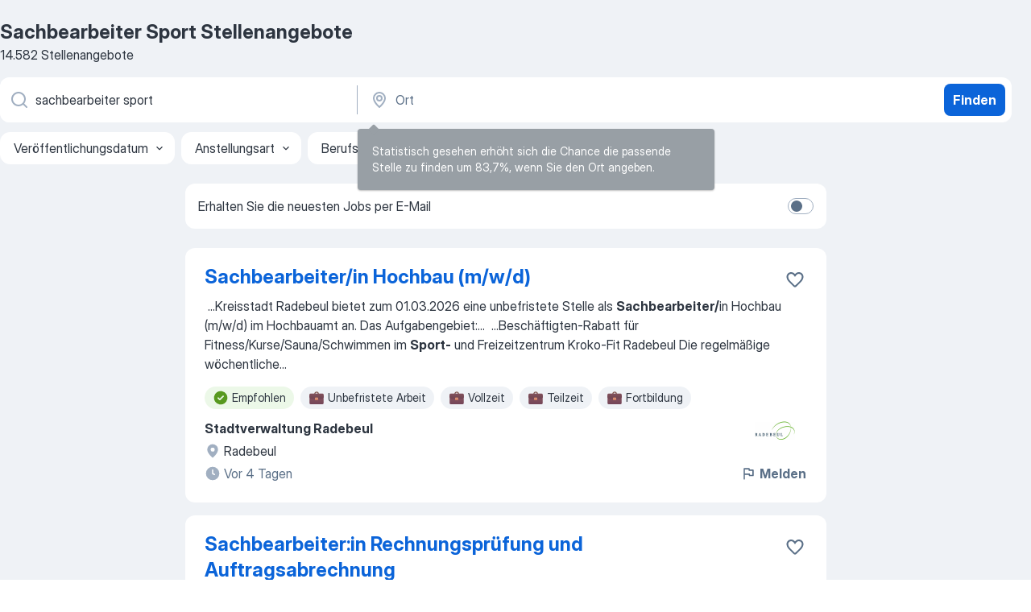

--- FILE ---
content_type: text/html
request_url: https://de.jooble.org/stellenangebote-sachbearbeiter-sport
body_size: 123412
content:
<!DOCTYPE html><html lang="de" xmlns="http://www.w3.org/1999/xhtml"><head><meta charset="utf-8"><link data-chunk="app" rel="stylesheet" href="/assets/app.37da070734baa2c47f81.css"><link data-chunk="SERP" rel="stylesheet" href="/assets/SERP.db3f21fe7a05c45311a0.css"><meta name="viewport" content="width=device-width,initial-scale=1.0,maximum-scale=5" /><meta property="og:site_name" content="Jooble" /><meta property="og:locale" content="de" /><meta property="og:type" content="website" /><meta name="msvalidate.01" content="4E93DB804C5CCCD5B3AFF7486D4B2757" /><meta name="format-detection" content="telephone=no"><link rel="preconnect" href="https://www.googletagmanager.com" /><link rel="preconnect" href="https://www.google-analytics.com" /><link rel="dns-prefetch" href="https://www.google.com" /><link rel="dns-prefetch" href="https://apis.google.com" /><link rel="dns-prefetch" href="https://connect.facebook.net" /><link rel="dns-prefetch" href="https://www.facebook.com" /><link href="https://data-de.jooble.org/assets/fonts/inter-display.css" rel="stylesheet"><link href="https://data-de.jooble.org/assets/fonts/segoe.css" rel="stylesheet"><link rel="apple-touch-icon" href="/assets/images/favicon/ua/apple-touch-icon.png?v=4" /><link rel="apple-touch-icon" sizes="57x57" href="/assets/images/favicon/ua/apple-touch-icon-57x57.png?v=4" /><link rel="apple-touch-icon" sizes="60x60" href="/assets/images/favicon/ua/apple-touch-icon-60x60.png?v=4" /><link rel="apple-touch-icon" sizes="72x72" href="/assets/images/favicon/ua/apple-touch-icon-72x72.png?v=4" /><link rel="apple-touch-icon" sizes="76x76" href="/assets/images/favicon/ua/apple-touch-icon-76x76.png?v=4" /><link rel="apple-touch-icon" sizes="114x114" href="/assets/images/favicon/ua/apple-touch-icon-114x114.png?v=4" /><link rel="apple-touch-icon" sizes="120x120" href="/assets/images/favicon/ua/apple-touch-icon-120x120.png?v=4" /><link rel="apple-touch-icon" sizes="144x144" href="/assets/images/favicon/ua/apple-touch-icon-144x144.png?v=4" /><link rel="apple-touch-icon" sizes="152x152" href="/assets/images/favicon/ua/apple-touch-icon-152x152.png?v=4" /><link rel="apple-touch-icon" sizes="180x180" href="/assets/images/favicon/ua/apple-touch-icon-180x180.png?v=4" /><link rel="icon" type="image/png" sizes="16x16" href="/assets/images/favicon/ua/favicon-16x16.png?v=4"><link rel="icon" type="image/png" sizes="32x32" href="/assets/images/favicon/ua/favicon-32x32.png?v=4"><link rel="icon" type="image/png" sizes="48x48" href="/assets/images/favicon/ua/android-chrome-48x48.png?v=4"><link rel="icon" type="image/png" sizes="96x96" href="/assets/images/favicon/ua/android-chrome-96x96.png?v=4"><link rel="icon" type="image/png" sizes="144x144" href="/assets/images/favicon/ua/android-chrome-144x144.png?v=4"><link rel="icon" type="image/png" sizes="192x192" href="/assets/images/favicon/ua/android-chrome-192x192.png?v=4"><link rel="icon" type="image/png" sizes="194x194" href="/assets/images/favicon/ua/favicon-194x194.png?v=4"><link rel="icon" type="image/png" sizes="256x256" href="/assets/images/favicon/ua/android-chrome-256x256.png?v=4"><link rel="icon" type="image/png" sizes="384x384" href="/assets/images/favicon/ua/android-chrome-384x384.png?v=4"><link rel="icon" type="image/png" sizes="512x512" href="/assets/images/favicon/ua/android-chrome-512x512.png?v=4"><link rel="shortcut icon" type="image/x-icon" href="/assets/images/favicon/ua/favicon-ua.ico?v=4"><link rel="icon" href="/assets/images/favicon/ua/icon.svg?v=4" sizes="any" type="image/svg+xml"><meta name="msapplication-tooltip" content="Jooble"><meta name="msapplication-config" content="/browserconfig.xml"><meta name="msapplication-TileColor" content="#ffffff"><meta name="msapplication-TileImage" content="/assets/images/favicon/ua/mstile-144x144.png?v=4"><meta name="theme-color" content="#ffffff"><meta name="ir-site-verification-token" content="-1337664224"><script type="text/javascript" charset="utf-8">(function(g,o){g[o]=g[o]||function(){(g[o]['q']=g[o]['q']||[]).push(arguments)},g[o]['t']=1*new Date})(window,'_googCsa'); </script><script>!function(){if('PerformanceLongTaskTiming' in window) {var g=window.__tti={e:[]};g.o = new PerformanceObserver(function(l){g.e = g.e.concat(l.getEntries())});g.o.observe({entryTypes:['longtask']})}}();</script><script>!function(){var e,t,n,i,r={passive:!0,capture:!0},a=new Date,o=function(){i=[],t=-1,e=null,f(addEventListener)},c=function(i,r){e||(e=r,t=i,n=new Date,f(removeEventListener),u())},u=function(){if(t>=0&&t<n-a){var r={entryType:"first-input",name:e.type,target:e.target,cancelable:e.cancelable,startTime:e.timeStamp,processingStart:e.timeStamp+t};i.forEach((function(e){e(r)})),i=[]}},s=function(e){if(e.cancelable){var t=(e.timeStamp>1e12?new Date:performance.now())-e.timeStamp;"pointerdown"==e.type?function(e,t){var n=function(){c(e,t),a()},i=function(){a()},a=function(){removeEventListener("pointerup",n,r),removeEventListener("pointercancel",i,r)};addEventListener("pointerup",n,r),addEventListener("pointercancel",i,r)}(t,e):c(t,e)}},f=function(e){["mousedown","keydown","touchstart","pointerdown"].forEach((function(t){return e(t,s,r)}))},p="hidden"===document.visibilityState?0:1/0;addEventListener("visibilitychange",(function e(t){"hidden"===document.visibilityState&&(p=t.timeStamp,removeEventListener("visibilitychange",e,!0))}),!0);o(),self.webVitals={firstInputPolyfill:function(e){i.push(e),u()},resetFirstInputPolyfill:o,get firstHiddenTime(){return p}}}();</script><title data-rh="true">Dringend! Sachbearbeiter Sport Jobs (mit Gehaltsangabe!) - Januar 2026 - Jooble</title><link data-rh="true" rel="canonical" href="https://de.jooble.org/stellenangebote-sachbearbeiter-sport"/><link data-rh="true" hreflang="de-DE" rel="alternate" href="https://de.jooble.org/stellenangebote-sachbearbeiter-sport"/><meta data-rh="true" name="keywords" content="Sachbearbeiter Sport Stellenangebote, Sachbearbeiter Sport Jobs, Stellenangebote, Jobs"/><meta data-rh="true" name="description" content="Jobs: Sachbearbeiter Sport • Umfangreiche Auswahl von 286.000+ aktuellen Stellenangeboten in Deutschland und im Ausland • Schnelle &amp; Kostenlose Jobsuche • Führende Arbeitgeber • Vollzeit-, Teilzeit- und temporäre Anstellung • Konkurrenzfähiges Gehalt • Job-Mail-Service • Jobs als: Sachbearbeiter Sport - jetzt finden!"/><meta data-rh="true" property="og:image" content="/assets/images/open_graph/og_image.png"/><meta data-rh="true" property="og:url" content="https://de.jooble.org/stellenangebote-sachbearbeiter-sport"/><meta data-rh="true" property="og:title" content="Dringend! Sachbearbeiter Sport Jobs (mit Gehaltsangabe!) - Januar 2026 - Jooble"/><meta data-rh="true" property="og:description" content="Jobs: Sachbearbeiter Sport • Umfangreiche Auswahl von 286.000+ aktuellen Stellenangeboten in Deutschland und im Ausland • Schnelle &amp; Kostenlose Jobsuche • Führende Arbeitgeber • Vollzeit-, Teilzeit- und temporäre Anstellung • Konkurrenzfähiges Gehalt • Job-Mail-Service • Jobs als: Sachbearbeiter Sport - jetzt finden!"/><script data-rh="true" type="application/ld+json">{"@context":"https://schema.org","@type":"BreadcrumbList","itemListElement":[[{"@type":"ListItem","position":1,"item":{"@id":"https://de.jooble.org","name":"Stellenangebote"}},{"@type":"ListItem","position":2,"item":{"@id":"https://de.jooble.org/stellenangebote-sachbearbeiter","name":"Sachbearbeiter"}},{"@type":"ListItem","position":3,"item":{"name":"Sachbearbeiter sport"}}]]}</script><script data-rh="true" type="application/ld+json">{"@context":"https://schema.org","@type":"ItemList","numberOfItems":14582,"itemListElement":[[{"@type":"ListItem","position":1,"url":"https://de.jooble.org/away/390236776395509803"},{"@type":"ListItem","position":2,"url":"https://de.jooble.org/jdp/878759577782275431/Sachbearbeiter%3Ain-Rechnungspr%C3%BCfung-und-Auftragsabrechnung-L%C3%BCbeck"},{"@type":"ListItem","position":3,"url":"https://de.jooble.org/away/-238106666625646459"},{"@type":"ListItem","position":4,"url":"https://de.jooble.org/jdp/5079367009246928099/Sachbearbeiterin-%2F-Sachbearbeiter-(m%2Fw%2Fd)-f%C3%BCr-den-Bereich-der-Schulverwaltung-Bergheim"},{"@type":"ListItem","position":5,"url":"https://de.jooble.org/away/-8558707731571329534"},{"@type":"ListItem","position":6,"url":"https://de.jooble.org/away/-141803847298979760"},{"@type":"ListItem","position":7,"url":"https://de.jooble.org/jdp/-5369552682429894073/Sachbearbeiter-Fort+-und-Weiterbildung-%2F-Mitgliederverwaltung-(m%2Fw%2Fd)-Voll+-oder-Teilzeit-(mind.-30-Std.%2FW.)-M%C3%BCnchen"},{"@type":"ListItem","position":8,"url":"https://de.jooble.org/jdp/-7697825769906761250/Sachbearbeiter-(m%2Fw%2Fd)-Betriebsadministration-Frankfurt-am-Main"},{"@type":"ListItem","position":9,"url":"https://de.jooble.org/jdp/2182149029138135828/Sachbearbeiter-(m%2Fw%2Fd)-f%C3%BCr-die-Abgabenwirtschaft-Unterdie%C3%9Fen"},{"@type":"ListItem","position":10,"url":"https://de.jooble.org/desc/1171200552735418598"},{"@type":"ListItem","position":11,"url":"https://de.jooble.org/jdp/7368046957869039938/Sachbearbeiter%2Fin-(m%2Fw%2Fd)-f%C3%BCr-den-Aufgabenbereich-B%C3%BCrgergeld-Kleve%2C-Kreis-Kleve"},{"@type":"ListItem","position":12,"url":"https://de.jooble.org/desc/-4690162590118025094"},{"@type":"ListItem","position":13,"url":"https://de.jooble.org/jdp/-2728864451958997350/Sachbearbeiterin-%2F-Sachbearbeiter-im-gehobenen-nichttechnischen-Dienst-(m%2Fw%2Fd)-Stuttgart"},{"@type":"ListItem","position":14,"url":"https://de.jooble.org/jdp/6545813114622630180/Sachbearbeiter-(m%2Fw%2Fd)-in-der-Widerspruchsstelle-Leer"},{"@type":"ListItem","position":15,"url":"https://de.jooble.org/jdp/4663079902824918383/Sachbearbeiter%2F+in-Mitgliederverwaltung-(m%2Fw%2Fd)-M%C3%BCnchen"},{"@type":"ListItem","position":16,"url":"https://de.jooble.org/jdp/-8219915967112355865/Sachbearbeiter%3Ain-(w%2Fm%2Fd)-Bremen"},{"@type":"ListItem","position":17,"url":"https://de.jooble.org/jdp/5658774702368148161/Sachbearbeiter-(m%2Fw%2Fd)-im-Vollstreckungsinnendienst-mit-Au%C3%9Fendienstanteil-Leer"},{"@type":"ListItem","position":18,"url":"https://de.jooble.org/jdp/-5193555672814826501/Sachbearbeiterin-%2F-Sachbearbeiter-(m%2Fw%2Fd)-im-Ordnungs+-und-Servicedienst-(OSD)-Kleve%2C-Kreis-Kleve"},{"@type":"ListItem","position":19,"url":"https://de.jooble.org/jdp/-6991703448059332231/Sachbearbeiter-(m%2Fw%2Fd)-Betriebsadministration-Frankfurt-am-Main"},{"@type":"ListItem","position":20,"url":"https://de.jooble.org/jdp/-3707136668382668846/Sachbearbeiter-Vorhabenpr%C3%BCfung-(m%C3%A4nnlich%2Fweiblich%2Fdivers)-im-Amt-f%C3%BCr-Bauordnung-und-Denkmalschutz-Gera"},{"@type":"ListItem","position":21,"url":"https://de.jooble.org/jdp/-5876341132669005420/Sachbearbeiter*in-Presse+-und-%C3%96ffentlichkeitsarbeit%2FMarketing-Karlsruhe+Stiftung-Karlsruhe"},{"@type":"ListItem","position":22,"url":"https://de.jooble.org/jdp/3963853470047433307/Sachbearbeiter%2Fin-Kultur-(m%2Fw%2Fd)-f%C3%BCr-das-Team-Sport%2FVeranstaltungen%2FKultur-Sonthofen"},{"@type":"ListItem","position":23,"url":"https://de.jooble.org/jdp/5077893489232903816/Sachbearbeiter%2Fin-f%C3%BCr-den-Fachbereich-Klimaschutz%2C-Umwelt-und-Nachhaltigkeit-Kleve%2C-Kreis-Kleve"},{"@type":"ListItem","position":24,"url":"https://de.jooble.org/jdp/-630657568768060574/Sachbearbeiter-Betrugspr%C3%A4vention-+-Schwerpunkt-Kreditkarten-(w%2Fm%2Fd)-Duisburg"},{"@type":"ListItem","position":25,"url":"https://de.jooble.org/jdp/-5982530260373599765/Sachbearbeiter%2Fin-im-Fachbereich-Bildung%2C-Sport-und-Liegenschaften-(m%2Fw%2Fd)-Halver"},{"@type":"ListItem","position":26,"url":"https://de.jooble.org/jdp/-7432402890573767668/Sachbearbeiter-(m%2Fw%2Fd)-im-Bereich-Ma%C3%9Fnahmenmanagement-im-Sachgebiet-Zentrale-Dienste-Leer"},{"@type":"ListItem","position":27,"url":"https://de.jooble.org/jdp/9145674444029143713/Sachbearbeiterin-bzw.-Sachbearbeiter-(w%2Fm%2Fd)-f%C3%BCr-Gesundheitsf%C3%B6rderung-und-Pr%C3%A4vention-Schwerin"},{"@type":"ListItem","position":28,"url":"https://de.jooble.org/jdp/-7156193371776546352/Sachbearbeiter-Finance-%26-Accounting-Bilanzierung-Jahresabschluss-(m%2Fw%2Fd)-D%C3%BCsseldorf"},{"@type":"ListItem","position":29,"url":"https://de.jooble.org/jdp/-2382581815468323129/Sachbearbeiter-(m%2Fw%2Fd)-f%C3%BCr-(kommunale)-Steuern%2C-Abgaben-und-Geb%C3%BChren-Oberkirch-(Baden)"},{"@type":"ListItem","position":30,"url":"https://de.jooble.org/away/408532669219374371"}]]}</script></head><body ondragstart="return false"><div id="app"><div class="zR2N9v"><div class="_1G2nM4"><div></div><div id="serpContainer" class="_0CG45k"><div class="+MdXgT"><header class="VavEB9"><div class="qD9dwK"><h1 class="_518B8Z">Sachbearbeiter Sport Stellenangebote</h1><div company="p" class="cXVOTD">14.582 Stellenangebote</div></div><div class=""><form class="CXE+FW" data-test-name="_searchForm"><div class="tXoMlu"><div class="kySr3o EIHqTW"><div class="H-KSNn"><div class="Y6LTZC RKazSn"><div class="_0vIToK"><svg class="BC4g2E abyhUO gexuVd kPZVKg"><use xlink:href="/assets/sprite.1oxueCVBzlo-hocQRlhy.svg#icon-magnifier-usage"></use></svg><input id="input_:R55j8h:" class="_2cXMBT aHpE4r _5sX2B+" placeholder="Ich suche nach Stellenangeboten..." type="text" spellcheck="false" name="keyword" autoComplete="off" autoCapitalize="off" data-test-name="_searchFormKeywordInput" aria-label="Bitte geben Sie an, welche Art von Stelle Sie suchen" value="sachbearbeiter sport"/></div></div></div></div><div class="kySr3o _9+Weu7"><div class="H-KSNn"><div class="Y6LTZC RKazSn"><div class="_0vIToK"><svg class="BC4g2E abyhUO gexuVd kPZVKg"><use xlink:href="/assets/sprite.1oxueCVBzlo-hocQRlhy.svg#icon-map_marker-usage"></use></svg><input id="tbRegion" class="_2cXMBT aHpE4r _5sX2B+" placeholder="Ort" type="text" spellcheck="false" name="region" autoComplete="off" autoCapitalize="off" data-test-name="_searchFormRegionInput" aria-label="Wählen Sie den Ort aus, in dem Sie Job suchen" value=""/></div></div></div></div></div><button type="submit" class="VMdYVt i6dNg1 oUsVL7 xVPKbj ZuTpxY">Finden</button></form></div><div class="p7hDF8"><div class="apmZrt" data-test-name="_smartTagsFilter" role="region" aria-label="Filters"><button type="button" class="wYznI5"><span class="_1apRDx">Veröffentlichungsdatum</span><svg class="KaSFrq DuJhnH GM7Sgs _398Jb4"><use xlink:href="/assets/sprite.1oxueCVBzlo-hocQRlhy.svg#icon-chevron_down-usage"></use></svg></button><button type="button" class="wYznI5"><span class="_1apRDx">Anstellungsart</span><svg class="KaSFrq DuJhnH GM7Sgs _398Jb4"><use xlink:href="/assets/sprite.1oxueCVBzlo-hocQRlhy.svg#icon-chevron_down-usage"></use></svg></button><button type="button" class="wYznI5"><span class="_1apRDx">Berufserfahrung</span><svg class="KaSFrq DuJhnH GM7Sgs _398Jb4"><use xlink:href="/assets/sprite.1oxueCVBzlo-hocQRlhy.svg#icon-chevron_down-usage"></use></svg></button><button type="button" class="wYznI5"><span class="_1apRDx">Standort</span><svg class="KaSFrq DuJhnH GM7Sgs _398Jb4"><use xlink:href="/assets/sprite.1oxueCVBzlo-hocQRlhy.svg#icon-chevron_down-usage"></use></svg></button><button type="button" class="wYznI5"><span class="_1apRDx">Gehalt</span><svg class="KaSFrq DuJhnH GM7Sgs _398Jb4"><use xlink:href="/assets/sprite.1oxueCVBzlo-hocQRlhy.svg#icon-chevron_down-usage"></use></svg></button></div></div></header><div class="y+s7YY"><div class="Amjssv"><main class="toVmC+" role="main"><div class="NeCPdn" id="topBarContainer"><div class="dKIuea"><div class="pfddcp xPgV1+"><div class="Z7rxKJ"><span class="ahUpuK"> Erhalten Sie die neuesten Jobs per E-Mail </span><div class="rV3P9b H6hBvI RDT4pD seXaaO"><input id="SubscriptionSwitcher" type="checkbox" tabindex="-1" aria-label="SubscriptionSwitcher"/><label for="SubscriptionSwitcher" tabindex="0" role="switch" aria-checked="false" data-focus-target="SubscriptionSwitcher"><span data-switch="pill" data-caption="false"><span data-switch="round"></span></span></label></div></div></div></div></div><div class="bXbgrv" id="serpContent"><div><div class="infinite-scroll-component__outerdiv"><div class="infinite-scroll-component ZbPfXY _serpContentBlock" style="height:auto;overflow:auto;-webkit-overflow-scrolling:touch"><div><ul class="kiBEcn"><li></li><li><div id="390236776395509803" data-test-name="_jobCard" class="+n4WEb rHG1ci"><div class="_9q4Aij"><h2 class="jA9gFS dUatPc"><a class="_8w9Ce2 tUC4Fj _6i4Nb0 wtCvxI job_card_link" target="_blank" rel="noopener nofollow" href="https://de.jooble.org/away/390236776395509803">Sachbearbeiter/in Hochbau (m/w/d)</a></h2><div class="_5A-eEY"><div class="Bdpujj"><button type="button" class="ZapzXe _9WpygY XEfYdx JFkX+L vMdXr7 RNbuqd" data-test-name="jobFavoritesButton__390236776395509803" aria-label="Die Stellenanzeige wurde zu den Favoriten hinzugefügt"><span class="H2e2t1 +gVFyQ"><svg class="KaSFrq JAzKjj _0ng4na"><use xlink:href="/assets/sprite.1oxueCVBzlo-hocQRlhy.svg#icon-heart_outline-usage"></use></svg></span></button></div></div></div><div><div class="QZH8mt"><div class="GEyos4">&nbsp;...<span>Kreisstadt Radebeul bietet zum 01.03.2026 eine unbefristete Stelle als </span><b>Sachbearbeiter/</b><span>in Hochbau (m/w/d) im Hochbauamt an. Das Aufgabengebiet:</span>...&nbsp;&nbsp;...<span>Beschäftigten-Rabatt für Fitness/Kurse/Sauna/Schwimmen im </span><b>Sport-</b><span> und Freizeitzentrum Kroko-Fit Radebeul Die regelmäßige wöchentliche</span>...&nbsp;</div><div class="rvi8+s"><div class="tXxXy-"><div data-name="suggested" data-test-name="_highlightedTag" class="K8ZLnh tag fT460t"><svg class="KaSFrq DuJhnH GeatqJ"><use xlink:href="/assets/sprite.1oxueCVBzlo-hocQRlhy.svg#icon-check_match-usage"></use></svg>Empfohlen</div><div data-name="unbefristet" data-test-name="_jobTag" class="K8ZLnh tag _7Amkfs"><div class="uE1IG0" style="background-image:url(/assets/images/tagIconsNew/emj_briefcase.svg)"></div>Unbefristete Arbeit</div><div data-name="vollzeit" data-test-name="_jobTag" class="K8ZLnh tag _7Amkfs"><div class="uE1IG0" style="background-image:url(/assets/images/tagIconsNew/emj_briefcase.svg)"></div>Vollzeit</div><div data-name="teilzeit" data-test-name="_jobTag" class="K8ZLnh tag _7Amkfs"><div class="uE1IG0" style="background-image:url(/assets/images/tagIconsNew/emj_briefcase.svg)"></div>Teilzeit</div><div data-name="fortbildung" data-test-name="_jobTag" class="K8ZLnh tag _7Amkfs"><div class="uE1IG0" style="background-image:url(/assets/images/tagIconsNew/emj_briefcase.svg)"></div>Fortbildung</div><div data-name="flexible_arbeitszeit" data-test-name="_jobTag" class="K8ZLnh tag _7Amkfs"><div class="uE1IG0" style="background-image:url(/assets/images/tagIconsNew/emoji_tear_off_calendar.svg)"></div>Flexible Arbeitszeiten</div></div></div></div><div class="L4BhzZ wrapper__new_tags_design bLrJMm"><div class="j+648w"><button type="button" class="ZapzXe _9WpygY JFkX+L vMdXr7 _9ofHq7" data-test-name="_reportJobButtonSerp"><span class="H2e2t1 w87w0E"><svg class="KaSFrq xY3sEm _0ng4na cS9jE1"><use xlink:href="/assets/sprite.1oxueCVBzlo-hocQRlhy.svg#icon-flag-usage"></use></svg></span>Melden</button><img src="https://nl.jooble.org/logo/-3003116933585119087.png" class="yUFQEM" aria-hidden="true" alt="dteCompanyLogo"/></div><div class="E6E0jY"><div class="pXyhD4 VeoRvG"><div class="heru4z"><p class="z6WlhX" data-test-name="_companyName">Stadtverwaltung Radebeul</p></div></div><div class="blapLw gj1vO6 fhg31q nxYYVJ" tabindex="-1"><svg class="BC4g2E c6AqqO gexuVd kE3ssB DlQ0Ty icon_gray_soft mdorqd"><use xlink:href="/assets/sprite.1oxueCVBzlo-hocQRlhy.svg#icon-map_marker_filled-usage"></use></svg><div class="caption NTRJBV">Radebeul</div></div><div class="blapLw gj1vO6 fhg31q fGYTou"><svg class="BC4g2E c6AqqO gexuVd kE3ssB DlQ0Ty icon_gray_soft jjtReA"><use xlink:href="/assets/sprite.1oxueCVBzlo-hocQRlhy.svg#icon-clock_filled-usage"></use></svg><div class="caption Vk-5Da">Vor 4 Tagen</div></div></div></div></div></div></li><li><div id="878759577782275431" data-test-name="_jobCard" class="+n4WEb rHG1ci"><div class="_9q4Aij"><h2 class="jA9gFS dUatPc"><a class="_8w9Ce2 tUC4Fj _6i4Nb0 wtCvxI job_card_link" target="_blank" href="https://de.jooble.org/jdp/878759577782275431/Sachbearbeiter%3Ain-Rechnungspr%C3%BCfung-und-Auftragsabrechnung-L%C3%BCbeck">Sachbearbeiter:in Rechnungsprüfung und Auftragsabrechnung</a></h2><div class="_5A-eEY"><div class="Bdpujj"><button type="button" class="ZapzXe _9WpygY XEfYdx JFkX+L vMdXr7 RNbuqd" data-test-name="jobFavoritesButton__878759577782275431" aria-label="Die Stellenanzeige wurde zu den Favoriten hinzugefügt"><span class="H2e2t1 +gVFyQ"><svg class="KaSFrq JAzKjj _0ng4na"><use xlink:href="/assets/sprite.1oxueCVBzlo-hocQRlhy.svg#icon-heart_outline-usage"></use></svg></span></button></div></div></div><div><div class="QZH8mt"><p class="b97WnG">€ 10.000 pro Monat</p><div class="GEyos4">&nbsp;...<span>Wertschöpfung vor Ort und unterstützen kraftvoll und engagiert den </span><b>Sport,</b><span> die Bildung und das kulturelle Leben. Verantwortungsvoll,</span>...&nbsp;&nbsp;...<span>(Teilzeit mit mind. 19,5 Stunden/Woche möglich) eine:n 
 </span><b>Sachbearbeiter:</b><span>in Rechnungsprüfung und Auftragsabrechnung 
 Das sind deine Aufgaben</span>...&nbsp;</div><div class="rvi8+s"><div class="tXxXy-"><div data-name="suggested" data-test-name="_highlightedTag" class="K8ZLnh tag fT460t"><svg class="KaSFrq DuJhnH GeatqJ"><use xlink:href="/assets/sprite.1oxueCVBzlo-hocQRlhy.svg#icon-check_match-usage"></use></svg>Empfohlen</div><div data-name="vollzeit" data-test-name="_jobTag" class="K8ZLnh tag _7Amkfs"><div class="uE1IG0" style="background-image:url(/assets/images/tagIconsNew/emj_briefcase.svg)"></div>Vollzeit</div><div data-name="teilzeit" data-test-name="_jobTag" class="K8ZLnh tag _7Amkfs"><div class="uE1IG0" style="background-image:url(/assets/images/tagIconsNew/emj_briefcase.svg)"></div>Teilzeit</div><div data-name="fortbildung" data-test-name="_jobTag" class="K8ZLnh tag _7Amkfs"><div class="uE1IG0" style="background-image:url(/assets/images/tagIconsNew/emj_briefcase.svg)"></div>Fortbildung</div><div data-name="praktikant" data-test-name="_jobTag" class="K8ZLnh tag _7Amkfs"><div class="uE1IG0" style="background-image:url(/assets/images/tagIconsNew/emj_briefcase.svg)"></div>Für Praktikanten</div><div data-name="mobiles_arbeiten" data-test-name="_jobTag" class="K8ZLnh tag _7Amkfs"><div class="uE1IG0" style="background-image:url(/assets/images/tagIconsNew/emoji_round_pushpin.svg)"></div>Mobiles Arbeiten</div></div></div></div><div class="L4BhzZ wrapper__new_tags_design bLrJMm"><div class="j+648w"><button type="button" class="ZapzXe _9WpygY JFkX+L vMdXr7 _9ofHq7" data-test-name="_reportJobButtonSerp"><span class="H2e2t1 w87w0E"><svg class="KaSFrq xY3sEm _0ng4na cS9jE1"><use xlink:href="/assets/sprite.1oxueCVBzlo-hocQRlhy.svg#icon-flag-usage"></use></svg></span>Melden</button><img src="https://nl.jooble.org/logo/-8613507981411630.png" class="yUFQEM" aria-hidden="true" alt="dteCompanyLogo"/></div><div class="E6E0jY"><div class="pXyhD4 VeoRvG"><div class="heru4z"><p class="z6WlhX" data-test-name="_companyName">Stadtwerke Lübeck Gruppe</p></div></div><div class="blapLw gj1vO6 fhg31q nxYYVJ" tabindex="-1"><svg class="BC4g2E c6AqqO gexuVd kE3ssB DlQ0Ty icon_gray_soft mdorqd"><use xlink:href="/assets/sprite.1oxueCVBzlo-hocQRlhy.svg#icon-map_marker_filled-usage"></use></svg><div class="caption NTRJBV">Lübeck</div></div><div class="blapLw gj1vO6 fhg31q fGYTou"><svg class="BC4g2E c6AqqO gexuVd kE3ssB DlQ0Ty icon_gray_soft jjtReA"><use xlink:href="/assets/sprite.1oxueCVBzlo-hocQRlhy.svg#icon-clock_filled-usage"></use></svg><div class="caption Vk-5Da">Vor 3 Tagen</div></div></div></div></div></div></li><li><div id="-238106666625646459" data-test-name="_jobCard" class="+n4WEb rHG1ci"><div class="_9q4Aij"><h2 class="jA9gFS dUatPc"><a class="_8w9Ce2 tUC4Fj _6i4Nb0 wtCvxI job_card_link" target="_blank" rel="noopener nofollow" href="https://de.jooble.org/away/-238106666625646459">Sachbearbeiter/ Specialist Wohnimmobilienfinanzierung (w/m/d)</a></h2><div class="_5A-eEY"><div class="Bdpujj"><button type="button" class="ZapzXe _9WpygY XEfYdx JFkX+L vMdXr7 RNbuqd" data-test-name="jobFavoritesButton__-238106666625646459" aria-label="Die Stellenanzeige wurde zu den Favoriten hinzugefügt"><span class="H2e2t1 +gVFyQ"><svg class="KaSFrq JAzKjj _0ng4na"><use xlink:href="/assets/sprite.1oxueCVBzlo-hocQRlhy.svg#icon-heart_outline-usage"></use></svg></span></button></div></div></div><div><div class="QZH8mt"><div class="GEyos4">&nbsp;...<span>Hauptbahnhof. Um Deine Anreise zu erleichtern, erhältst Du ein vergünstigtes Deutschlandticket.  
         Fahrradleasing, Ferienwohnungen, </span><b>Sport-</b><span> und Gesundheitsangebote – all das und noch viel mehr sind Benefits der TARGOBANK für ihre Mitarbeiter*innen. #Sotickenwir #Benefits</span>...&nbsp;</div><div class="rvi8+s"><div class="tXxXy-"><div data-name="suggested" data-test-name="_highlightedTag" class="K8ZLnh tag fT460t"><svg class="KaSFrq DuJhnH GeatqJ"><use xlink:href="/assets/sprite.1oxueCVBzlo-hocQRlhy.svg#icon-check_match-usage"></use></svg>Empfohlen</div><div data-name="20_stunden" data-test-name="_jobTag" class="K8ZLnh tag _7Amkfs"><div class="uE1IG0" style="background-image:url(/assets/images/tagIconsNew/emj_briefcase.svg)"></div>20 Std./Woche</div><div data-name="unbefristet" data-test-name="_jobTag" class="K8ZLnh tag _7Amkfs"><div class="uE1IG0" style="background-image:url(/assets/images/tagIconsNew/emj_briefcase.svg)"></div>Unbefristete Arbeit</div><div data-name="vollzeit" data-test-name="_jobTag" class="K8ZLnh tag _7Amkfs"><div class="uE1IG0" style="background-image:url(/assets/images/tagIconsNew/emj_briefcase.svg)"></div>Vollzeit</div><div data-name="teilzeit" data-test-name="_jobTag" class="K8ZLnh tag _7Amkfs"><div class="uE1IG0" style="background-image:url(/assets/images/tagIconsNew/emj_briefcase.svg)"></div>Teilzeit</div><div data-name="quereinsteiger" data-test-name="_jobTag" class="K8ZLnh tag _7Amkfs"><div class="uE1IG0" style="background-image:url(/assets/images/tagIconsNew/emj_briefcase.svg)"></div>Quereinsteiger</div><div data-name="praktikum" data-test-name="_jobTag" class="K8ZLnh tag _7Amkfs"><div class="uE1IG0" style="background-image:url(/assets/images/tagIconsNew/emj_briefcase.svg)"></div>Praktikumsplatz</div><div data-name="homeoffice" data-test-name="_jobTag" class="K8ZLnh tag _7Amkfs"><div class="uE1IG0" style="background-image:url(/assets/images/tagIconsNew/emoji_globe.svg)"></div>Homeoffice</div><div data-name="flexible_arbeitszeit" data-test-name="_jobTag" class="K8ZLnh tag _7Amkfs"><div class="uE1IG0" style="background-image:url(/assets/images/tagIconsNew/emoji_tear_off_calendar.svg)"></div>Flexible Arbeitszeiten</div><div data-name="nachmittags" data-test-name="_jobTag" class="K8ZLnh tag _7Amkfs"><div class="uE1IG0" style="background-image:url(/assets/images/tagIconsNew/emoji_tear_off_calendar.svg)"></div>Nachmittagsschicht</div></div></div></div><div class="L4BhzZ wrapper__new_tags_design bLrJMm"><div class="j+648w"><button type="button" class="ZapzXe _9WpygY JFkX+L vMdXr7 _9ofHq7" data-test-name="_reportJobButtonSerp"><span class="H2e2t1 w87w0E"><svg class="KaSFrq xY3sEm _0ng4na cS9jE1"><use xlink:href="/assets/sprite.1oxueCVBzlo-hocQRlhy.svg#icon-flag-usage"></use></svg></span>Melden</button><img src="/css/images/plogo/274.gif" class="yUFQEM" aria-hidden="true" alt="dteCompanyLogo"/></div><div class="E6E0jY"><div class="pXyhD4 VeoRvG"><div class="heru4z"><p class="z6WlhX" data-test-name="_companyName">TARGOBANK</p></div></div><div class="blapLw gj1vO6 fhg31q nxYYVJ" tabindex="-1"><svg class="BC4g2E c6AqqO gexuVd kE3ssB DlQ0Ty icon_gray_soft mdorqd"><use xlink:href="/assets/sprite.1oxueCVBzlo-hocQRlhy.svg#icon-map_marker_filled-usage"></use></svg><div class="caption NTRJBV">Duisburg</div></div><div class="blapLw gj1vO6 fhg31q fGYTou"><svg class="BC4g2E c6AqqO gexuVd kE3ssB DlQ0Ty icon_gray_soft jjtReA"><use xlink:href="/assets/sprite.1oxueCVBzlo-hocQRlhy.svg#icon-clock_filled-usage"></use></svg><div class="caption Vk-5Da">Vor 3 Tagen</div></div></div></div></div></div></li><li><div id="5079367009246928099" data-test-name="_jobCard" class="+n4WEb rHG1ci"><div class="_9q4Aij"><h2 class="jA9gFS dUatPc"><a class="_8w9Ce2 tUC4Fj _6i4Nb0 wtCvxI job_card_link" target="_blank" href="https://de.jooble.org/jdp/5079367009246928099/Sachbearbeiterin-%2F-Sachbearbeiter-(m%2Fw%2Fd)-f%C3%BCr-den-Bereich-der-Schulverwaltung-Bergheim">Sachbearbeiterin / Sachbearbeiter (m/w/d) für den Bereich der Schulverwaltung</a></h2><div class="_5A-eEY"><div class="Bdpujj"><button type="button" class="ZapzXe _9WpygY XEfYdx JFkX+L vMdXr7 RNbuqd" data-test-name="jobFavoritesButton__5079367009246928099" aria-label="Die Stellenanzeige wurde zu den Favoriten hinzugefügt"><span class="H2e2t1 +gVFyQ"><svg class="KaSFrq JAzKjj _0ng4na"><use xlink:href="/assets/sprite.1oxueCVBzlo-hocQRlhy.svg#icon-heart_outline-usage"></use></svg></span></button></div></div></div><div><div class="QZH8mt"><div class="GEyos4">&nbsp;...<span>nächstmöglichen Zeitpunkt eine/einen 

 Sachbearbeiterin / </span><b>Sachbearbeiter </b><span>(m/w/d)
 für den Bereich der Schulverwaltung. 


Ihre künftigen</span>...&nbsp;&nbsp;...<span>(u.a. Betriebssportgemeinschaften, Firmenfitness über Urban </span><b>Sports </b><span>Club)
 flexible Arbeitszeiten sowie die Vereinbarkeit von</span>...&nbsp;</div><div class="rvi8+s"><div class="tXxXy-"><div data-name="suggested" data-test-name="_highlightedTag" class="K8ZLnh tag fT460t"><svg class="KaSFrq DuJhnH GeatqJ"><use xlink:href="/assets/sprite.1oxueCVBzlo-hocQRlhy.svg#icon-check_match-usage"></use></svg>Empfohlen</div><div data-name="unbefristet" data-test-name="_jobTag" class="K8ZLnh tag _7Amkfs"><div class="uE1IG0" style="background-image:url(/assets/images/tagIconsNew/emj_briefcase.svg)"></div>Unbefristete Arbeit</div><div data-name="vollzeit" data-test-name="_jobTag" class="K8ZLnh tag _7Amkfs"><div class="uE1IG0" style="background-image:url(/assets/images/tagIconsNew/emj_briefcase.svg)"></div>Vollzeit</div><div data-name="weiterbildungsstelle" data-test-name="_jobTag" class="K8ZLnh tag _7Amkfs"><div class="uE1IG0" style="background-image:url(/assets/images/tagIconsNew/emj_briefcase.svg)"></div>Weiterbildung</div><div data-name="teilzeit" data-test-name="_jobTag" class="K8ZLnh tag _7Amkfs"><div class="uE1IG0" style="background-image:url(/assets/images/tagIconsNew/emj_briefcase.svg)"></div>Teilzeit</div><div data-name="mobiles_arbeiten" data-test-name="_jobTag" class="K8ZLnh tag _7Amkfs"><div class="uE1IG0" style="background-image:url(/assets/images/tagIconsNew/emoji_round_pushpin.svg)"></div>Mobiles Arbeiten</div><div data-name="ab_sofort" data-test-name="_jobTag" class="K8ZLnh tag _7Amkfs"><div class="uE1IG0" style="background-image:url(/assets/images/tagIconsNew/emoji_round_pushpin.svg)"></div>Ab sofort</div><div data-name="flexible_arbeitszeit" data-test-name="_jobTag" class="K8ZLnh tag _7Amkfs"><div class="uE1IG0" style="background-image:url(/assets/images/tagIconsNew/emoji_tear_off_calendar.svg)"></div>Flexible Arbeitszeiten</div></div></div></div><div class="L4BhzZ wrapper__new_tags_design bLrJMm"><div class="j+648w"><button type="button" class="ZapzXe _9WpygY JFkX+L vMdXr7 _9ofHq7" data-test-name="_reportJobButtonSerp"><span class="H2e2t1 w87w0E"><svg class="KaSFrq xY3sEm _0ng4na cS9jE1"><use xlink:href="/assets/sprite.1oxueCVBzlo-hocQRlhy.svg#icon-flag-usage"></use></svg></span>Melden</button></div><div class="E6E0jY"><div class="pXyhD4 VeoRvG"><div class="heru4z"><p class="z6WlhX" data-test-name="_companyName">Kreisstadt Bergheim</p></div></div><div class="blapLw gj1vO6 fhg31q nxYYVJ" tabindex="-1"><svg class="BC4g2E c6AqqO gexuVd kE3ssB DlQ0Ty icon_gray_soft mdorqd"><use xlink:href="/assets/sprite.1oxueCVBzlo-hocQRlhy.svg#icon-map_marker_filled-usage"></use></svg><div class="caption NTRJBV">Bergheim</div></div><div class="blapLw gj1vO6 fhg31q fGYTou"><svg class="BC4g2E c6AqqO gexuVd kE3ssB DlQ0Ty icon_gray_soft jjtReA"><use xlink:href="/assets/sprite.1oxueCVBzlo-hocQRlhy.svg#icon-clock_filled-usage"></use></svg><div class="caption Vk-5Da">Vor einem Monat</div></div></div></div></div></div></li><li><div id="-8558707731571329534" data-test-name="_jobCard" class="+n4WEb rHG1ci"><div class="_9q4Aij"><h2 class="jA9gFS dUatPc"><a class="_8w9Ce2 tUC4Fj _6i4Nb0 wtCvxI job_card_link" target="_blank" rel="noopener nofollow" href="https://de.jooble.org/away/-8558707731571329534">Bankkaufmann / Versicherungskaufmann (w/m/d) Magdeburg</a></h2><div class="_5A-eEY"><div class="Bdpujj"><button type="button" class="ZapzXe _9WpygY XEfYdx JFkX+L vMdXr7 RNbuqd" data-test-name="jobFavoritesButton__-8558707731571329534" aria-label="Die Stellenanzeige wurde zu den Favoriten hinzugefügt"><span class="H2e2t1 +gVFyQ"><svg class="KaSFrq JAzKjj _0ng4na"><use xlink:href="/assets/sprite.1oxueCVBzlo-hocQRlhy.svg#icon-heart_outline-usage"></use></svg></span></button></div></div></div><div><div class="QZH8mt"><div class="GEyos4">&nbsp;...<span>unserem Netzwerk Wo*****@*****.*** mit anderen Mitarbeitenden aus und lernen Sie voneinander  
         Fahrradleasing, Ferienwohnungen, </span><b>Sport-</b><span> und Gesundheitsangebote – all das und noch viel mehr sind Benefits der TARGOBANK für ihre Mitarbeiter*innen. #Sotickenwir #Benefits</span>...&nbsp;</div><div class="rvi8+s"><div class="tXxXy-"><div data-name="suggested" data-test-name="_highlightedTag" class="K8ZLnh tag fT460t"><svg class="KaSFrq DuJhnH GeatqJ"><use xlink:href="/assets/sprite.1oxueCVBzlo-hocQRlhy.svg#icon-check_match-usage"></use></svg>Empfohlen</div><div data-name="unbefristet" data-test-name="_jobTag" class="K8ZLnh tag _7Amkfs"><div class="uE1IG0" style="background-image:url(/assets/images/tagIconsNew/emj_briefcase.svg)"></div>Unbefristete Arbeit</div><div data-name="vollzeit" data-test-name="_jobTag" class="K8ZLnh tag _7Amkfs"><div class="uE1IG0" style="background-image:url(/assets/images/tagIconsNew/emj_briefcase.svg)"></div>Vollzeit</div><div data-name="teilzeit" data-test-name="_jobTag" class="K8ZLnh tag _7Amkfs"><div class="uE1IG0" style="background-image:url(/assets/images/tagIconsNew/emj_briefcase.svg)"></div>Teilzeit</div><div data-name="flexible_arbeitszeit" data-test-name="_jobTag" class="K8ZLnh tag _7Amkfs"><div class="uE1IG0" style="background-image:url(/assets/images/tagIconsNew/emoji_tear_off_calendar.svg)"></div>Flexible Arbeitszeiten</div></div></div></div><div class="L4BhzZ wrapper__new_tags_design bLrJMm"><div class="j+648w"><button type="button" class="ZapzXe _9WpygY JFkX+L vMdXr7 _9ofHq7" data-test-name="_reportJobButtonSerp"><span class="H2e2t1 w87w0E"><svg class="KaSFrq xY3sEm _0ng4na cS9jE1"><use xlink:href="/assets/sprite.1oxueCVBzlo-hocQRlhy.svg#icon-flag-usage"></use></svg></span>Melden</button><img src="/css/images/plogo/274.gif" class="yUFQEM" aria-hidden="true" alt="dteCompanyLogo"/></div><div class="E6E0jY"><div class="pXyhD4 VeoRvG"><div class="heru4z"><p class="z6WlhX" data-test-name="_companyName">TARGOBANK</p></div></div><div class="blapLw gj1vO6 fhg31q nxYYVJ" tabindex="-1"><svg class="BC4g2E c6AqqO gexuVd kE3ssB DlQ0Ty icon_gray_soft mdorqd"><use xlink:href="/assets/sprite.1oxueCVBzlo-hocQRlhy.svg#icon-map_marker_filled-usage"></use></svg><div class="caption NTRJBV">Magdeburg</div></div><div class="blapLw gj1vO6 fhg31q fGYTou"><svg class="BC4g2E c6AqqO gexuVd kE3ssB DlQ0Ty icon_gray_soft jjtReA"><use xlink:href="/assets/sprite.1oxueCVBzlo-hocQRlhy.svg#icon-clock_filled-usage"></use></svg><div class="caption Vk-5Da">Vor 17 Tagen</div></div></div></div></div></div></li><li><div id="-141803847298979760" data-test-name="_jobCard" class="+n4WEb rHG1ci"><div class="_9q4Aij"><h2 class="jA9gFS dUatPc"><a class="_8w9Ce2 tUC4Fj _6i4Nb0 wtCvxI job_card_link" target="_blank" rel="noopener nofollow" href="https://de.jooble.org/away/-141803847298979760">Sachbearbeiterin / Sachbearbeiter (m/w/d) im Bereich Fortbildung</a></h2><div class="_5A-eEY"><div class="Bdpujj"><button type="button" class="ZapzXe _9WpygY XEfYdx JFkX+L vMdXr7 RNbuqd" data-test-name="jobFavoritesButton__-141803847298979760" aria-label="Die Stellenanzeige wurde zu den Favoriten hinzugefügt"><span class="H2e2t1 +gVFyQ"><svg class="KaSFrq JAzKjj _0ng4na"><use xlink:href="/assets/sprite.1oxueCVBzlo-hocQRlhy.svg#icon-heart_outline-usage"></use></svg></span></button></div></div></div><div><div class="QZH8mt"><div class="GEyos4">&nbsp;...<span>Wir suchen für unserer Geschäftsstelle in Freiburg zum nächstmöglichen Zeitpunkt eine / einen  
  Sachbearbeiterin / </span><b>Sachbearbeiter </b><span>(m/w/d) im Bereich Fortbildung 
 unbefristet in Vollzeit. 

  Ihre Aufgaben:  
  
 Organisation und Verwaltung der Daten unserer</span>...&nbsp;</div><div class="rvi8+s"><div class="tXxXy-"><div data-name="suggested" data-test-name="_highlightedTag" class="K8ZLnh tag fT460t"><svg class="KaSFrq DuJhnH GeatqJ"><use xlink:href="/assets/sprite.1oxueCVBzlo-hocQRlhy.svg#icon-check_match-usage"></use></svg>Empfohlen</div><div data-name="unbefristet" data-test-name="_jobTag" class="K8ZLnh tag _7Amkfs"><div class="uE1IG0" style="background-image:url(/assets/images/tagIconsNew/emj_briefcase.svg)"></div>Unbefristete Arbeit</div><div data-name="vollzeit" data-test-name="_jobTag" class="K8ZLnh tag _7Amkfs"><div class="uE1IG0" style="background-image:url(/assets/images/tagIconsNew/emj_briefcase.svg)"></div>Vollzeit</div><div data-name="fortbildung" data-test-name="_jobTag" class="K8ZLnh tag _7Amkfs"><div class="uE1IG0" style="background-image:url(/assets/images/tagIconsNew/emj_briefcase.svg)"></div>Fortbildung</div><div data-name="ab_sofort" data-test-name="_jobTag" class="K8ZLnh tag _7Amkfs"><div class="uE1IG0" style="background-image:url(/assets/images/tagIconsNew/emoji_round_pushpin.svg)"></div>Ab sofort</div><div data-name="flexible_arbeitszeit" data-test-name="_jobTag" class="K8ZLnh tag _7Amkfs"><div class="uE1IG0" style="background-image:url(/assets/images/tagIconsNew/emoji_tear_off_calendar.svg)"></div>Flexible Arbeitszeiten</div></div></div></div><div class="L4BhzZ wrapper__new_tags_design bLrJMm"><div class="j+648w"><button type="button" class="ZapzXe _9WpygY JFkX+L vMdXr7 _9ofHq7" data-test-name="_reportJobButtonSerp"><span class="H2e2t1 w87w0E"><svg class="KaSFrq xY3sEm _0ng4na cS9jE1"><use xlink:href="/assets/sprite.1oxueCVBzlo-hocQRlhy.svg#icon-flag-usage"></use></svg></span>Melden</button><img src="https://nl.jooble.org/logo/2685568319232426879.png" class="yUFQEM" aria-hidden="true" alt="dteCompanyLogo"/></div><div class="E6E0jY"><div class="pXyhD4 VeoRvG"><div class="heru4z"><p class="z6WlhX" data-test-name="_companyName">Bezirkszahnärztekammer Freiburg</p></div></div><div class="blapLw gj1vO6 fhg31q nxYYVJ" tabindex="-1"><svg class="BC4g2E c6AqqO gexuVd kE3ssB DlQ0Ty icon_gray_soft mdorqd"><use xlink:href="/assets/sprite.1oxueCVBzlo-hocQRlhy.svg#icon-map_marker_filled-usage"></use></svg><div class="caption NTRJBV">Freiburg im Breisgau</div></div><div class="blapLw gj1vO6 fhg31q fGYTou"><svg class="BC4g2E c6AqqO gexuVd kE3ssB DlQ0Ty icon_gray_soft jjtReA"><use xlink:href="/assets/sprite.1oxueCVBzlo-hocQRlhy.svg#icon-clock_filled-usage"></use></svg><div class="caption Vk-5Da">Vor 3 Tagen</div></div></div></div></div></div></li><li><div id="-5369552682429894073" data-test-name="_jobCard" class="+n4WEb rHG1ci"><div class="_9q4Aij"><h2 class="jA9gFS dUatPc"><a class="_8w9Ce2 tUC4Fj _6i4Nb0 wtCvxI job_card_link" target="_blank" href="https://de.jooble.org/jdp/-5369552682429894073/Sachbearbeiter-Fort+-und-Weiterbildung-%2F-Mitgliederverwaltung-(m%2Fw%2Fd)-Voll+-oder-Teilzeit-(mind.-30-Std.%2FW.)-M%C3%BCnchen">Sachbearbeiter Fort- und Weiterbildung / Mitgliederverwaltung (m/w/d) Voll- oder Teilzeit (mind. 30 Std./W.)</a></h2><div class="_5A-eEY"><div class="Bdpujj"><button type="button" class="ZapzXe _9WpygY XEfYdx JFkX+L vMdXr7 RNbuqd" data-test-name="jobFavoritesButton__-5369552682429894073" aria-label="Die Stellenanzeige wurde zu den Favoriten hinzugefügt"><span class="H2e2t1 +gVFyQ"><svg class="KaSFrq JAzKjj _0ng4na"><use xlink:href="/assets/sprite.1oxueCVBzlo-hocQRlhy.svg#icon-heart_outline-usage"></use></svg></span></button></div></div></div><div><div class="QZH8mt"><div class="GEyos4">&nbsp;...<span>der Kammer und den ehrenamtlichen Vorstand unterstützen.  
  Wir suchen Sie zum nächstmöglichen Zeitpunkt in München als  
  </span><b>Sachbearbeiter </b><span>Fort- und Weiterbildung / Mitgliederverwaltung (m/w/d) 
  Voll- oder Teilzeit (mind. 30 Std./W.) 
 
  Ihre Aufgaben  
 
 Eigenständige</span>...&nbsp;</div><div class="rvi8+s"><div class="tXxXy-"><div data-name="suggested" data-test-name="_highlightedTag" class="K8ZLnh tag fT460t"><svg class="KaSFrq DuJhnH GeatqJ"><use xlink:href="/assets/sprite.1oxueCVBzlo-hocQRlhy.svg#icon-check_match-usage"></use></svg>Empfohlen</div><div data-name="unbefristet" data-test-name="_jobTag" class="K8ZLnh tag _7Amkfs"><div class="uE1IG0" style="background-image:url(/assets/images/tagIconsNew/emj_briefcase.svg)"></div>Unbefristete Arbeit</div><div data-name="vollzeit" data-test-name="_jobTag" class="K8ZLnh tag _7Amkfs"><div class="uE1IG0" style="background-image:url(/assets/images/tagIconsNew/emj_briefcase.svg)"></div>Vollzeit</div><div data-name="teilzeit" data-test-name="_jobTag" class="K8ZLnh tag _7Amkfs"><div class="uE1IG0" style="background-image:url(/assets/images/tagIconsNew/emj_briefcase.svg)"></div>Teilzeit</div><div data-name="ab_sofort" data-test-name="_jobTag" class="K8ZLnh tag _7Amkfs"><div class="uE1IG0" style="background-image:url(/assets/images/tagIconsNew/emoji_round_pushpin.svg)"></div>Ab sofort</div></div></div></div><div class="L4BhzZ wrapper__new_tags_design bLrJMm"><div class="j+648w"><button type="button" class="ZapzXe _9WpygY JFkX+L vMdXr7 _9ofHq7" data-test-name="_reportJobButtonSerp"><span class="H2e2t1 w87w0E"><svg class="KaSFrq xY3sEm _0ng4na cS9jE1"><use xlink:href="/assets/sprite.1oxueCVBzlo-hocQRlhy.svg#icon-flag-usage"></use></svg></span>Melden</button><img src="https://nl.jooble.org/logo/-844289395945613479.png" class="yUFQEM" aria-hidden="true" alt="dteCompanyLogo"/></div><div class="E6E0jY"><div class="pXyhD4 VeoRvG"><div class="heru4z"><p class="z6WlhX" data-test-name="_companyName">Psychotherapeutenkammer Bayern</p></div></div><div class="blapLw gj1vO6 fhg31q nxYYVJ" tabindex="-1"><svg class="BC4g2E c6AqqO gexuVd kE3ssB DlQ0Ty icon_gray_soft mdorqd"><use xlink:href="/assets/sprite.1oxueCVBzlo-hocQRlhy.svg#icon-map_marker_filled-usage"></use></svg><div class="caption NTRJBV">München</div></div><div class="blapLw gj1vO6 fhg31q fGYTou"><svg class="BC4g2E c6AqqO gexuVd kE3ssB DlQ0Ty icon_gray_soft jjtReA"><use xlink:href="/assets/sprite.1oxueCVBzlo-hocQRlhy.svg#icon-clock_filled-usage"></use></svg><div class="caption Vk-5Da">Vor 3 Tagen</div></div></div></div></div></div></li><li><div class="li6YgU" style="--ew-button-color:#F7F6F2;--ew-button-background-color:#014EFE"></div></li><li></li><li><div id="-7697825769906761250" data-test-name="_jobCard" class="+n4WEb rHG1ci"><div class="_9q4Aij"><h2 class="jA9gFS dUatPc"><a class="_8w9Ce2 tUC4Fj _6i4Nb0 wtCvxI job_card_link" target="_blank" href="https://de.jooble.org/jdp/-7697825769906761250/Sachbearbeiter-(m%2Fw%2Fd)-Betriebsadministration-Frankfurt-am-Main">Sachbearbeiter (m/w/d) Betriebsadministration</a></h2><div class="_5A-eEY"><div class="Bdpujj"><button type="button" class="ZapzXe _9WpygY XEfYdx JFkX+L vMdXr7 RNbuqd" data-test-name="jobFavoritesButton__-7697825769906761250" aria-label="Die Stellenanzeige wurde zu den Favoriten hinzugefügt"><span class="H2e2t1 +gVFyQ"><svg class="KaSFrq JAzKjj _0ng4na"><use xlink:href="/assets/sprite.1oxueCVBzlo-hocQRlhy.svg#icon-heart_outline-usage"></use></svg></span></button></div></div></div><div><div class="QZH8mt"><div class="GEyos4">&nbsp;...<span>unseres Aramark-Teams und bewirb Dich direkt bei uns als 
 
 </span><b>Sachbearbeiter </b><span>(m/w/d)
 Betriebsadministration 
 
 Frankfurt am Main |</span>...&nbsp;&nbsp;...<span>Bereichen Workplace Experience und Health & Care. Im Bereich </span><b>Sport </b><span>& Event Catering werden rund 20 Stadien, Arenen, Eventlocations</span>...&nbsp;</div><div class="rvi8+s"><div class="tXxXy-"><div data-name="suggested" data-test-name="_highlightedTag" class="K8ZLnh tag fT460t"><svg class="KaSFrq DuJhnH GeatqJ"><use xlink:href="/assets/sprite.1oxueCVBzlo-hocQRlhy.svg#icon-check_match-usage"></use></svg>Empfohlen</div><div data-name="unbefristet" data-test-name="_jobTag" class="K8ZLnh tag _7Amkfs"><div class="uE1IG0" style="background-image:url(/assets/images/tagIconsNew/emj_briefcase.svg)"></div>Unbefristete Arbeit</div><div data-name="vollzeit" data-test-name="_jobTag" class="K8ZLnh tag _7Amkfs"><div class="uE1IG0" style="background-image:url(/assets/images/tagIconsNew/emj_briefcase.svg)"></div>Vollzeit</div><div data-name="teilzeit" data-test-name="_jobTag" class="K8ZLnh tag _7Amkfs"><div class="uE1IG0" style="background-image:url(/assets/images/tagIconsNew/emj_briefcase.svg)"></div>Teilzeit</div></div></div></div><div class="L4BhzZ wrapper__new_tags_design bLrJMm"><div class="j+648w"><button type="button" class="ZapzXe _9WpygY JFkX+L vMdXr7 _9ofHq7" data-test-name="_reportJobButtonSerp"><span class="H2e2t1 w87w0E"><svg class="KaSFrq xY3sEm _0ng4na cS9jE1"><use xlink:href="/assets/sprite.1oxueCVBzlo-hocQRlhy.svg#icon-flag-usage"></use></svg></span>Melden</button></div><div class="E6E0jY"><div class="pXyhD4 VeoRvG"><div class="heru4z"><p class="z6WlhX" data-test-name="_companyName">Aramark</p></div></div><div class="blapLw gj1vO6 fhg31q nxYYVJ" tabindex="-1"><svg class="BC4g2E c6AqqO gexuVd kE3ssB DlQ0Ty icon_gray_soft mdorqd"><use xlink:href="/assets/sprite.1oxueCVBzlo-hocQRlhy.svg#icon-map_marker_filled-usage"></use></svg><div class="caption NTRJBV">Frankfurt am Main</div></div><div class="blapLw gj1vO6 fhg31q fGYTou"><svg class="BC4g2E c6AqqO gexuVd kE3ssB DlQ0Ty icon_gray_soft jjtReA"><use xlink:href="/assets/sprite.1oxueCVBzlo-hocQRlhy.svg#icon-clock_filled-usage"></use></svg><div class="caption Vk-5Da">Vor 19 Tagen</div></div></div></div></div></div></li><li><div id="2182149029138135828" data-test-name="_jobCard" class="+n4WEb rHG1ci"><div class="_9q4Aij"><h2 class="jA9gFS dUatPc"><a class="_8w9Ce2 tUC4Fj _6i4Nb0 wtCvxI job_card_link" target="_blank" href="https://de.jooble.org/jdp/2182149029138135828/Sachbearbeiter-(m%2Fw%2Fd)-f%C3%BCr-die-Abgabenwirtschaft-Unterdie%C3%9Fen">Sachbearbeiter (m/w/d) für die Abgabenwirtschaft</a></h2><div class="_5A-eEY"><div class="Bdpujj"><button type="button" class="ZapzXe _9WpygY XEfYdx JFkX+L vMdXr7 RNbuqd" data-test-name="jobFavoritesButton__2182149029138135828" aria-label="Die Stellenanzeige wurde zu den Favoriten hinzugefügt"><span class="H2e2t1 +gVFyQ"><svg class="KaSFrq JAzKjj _0ng4na"><use xlink:href="/assets/sprite.1oxueCVBzlo-hocQRlhy.svg#icon-heart_outline-usage"></use></svg></span></button></div></div></div><div><div class="QZH8mt"><div class="GEyos4">&nbsp;...<span>am Lech zeichnet sich Landsberg durch eine hohe Lebensqualität mit Kultur, </span><b>Sport </b><span>und Veranstaltungen aus. 
 Die Stadt Landsberg am Lech sucht zum nächstmöglichen Zeitpunkt einen 
 </span><b>Sachbearbeiter </b><span>(m/w/d) für die Abgabenwirtschaft 
 in Vollzeit 
 Aufgaben</span>...&nbsp;</div><div class="rvi8+s"><div class="tXxXy-"><div data-name="suggested" data-test-name="_highlightedTag" class="K8ZLnh tag fT460t"><svg class="KaSFrq DuJhnH GeatqJ"><use xlink:href="/assets/sprite.1oxueCVBzlo-hocQRlhy.svg#icon-check_match-usage"></use></svg>Empfohlen</div><div data-name="vollzeit" data-test-name="_jobTag" class="K8ZLnh tag _7Amkfs"><div class="uE1IG0" style="background-image:url(/assets/images/tagIconsNew/emj_briefcase.svg)"></div>Vollzeit</div><div data-name="ab_sofort" data-test-name="_jobTag" class="K8ZLnh tag _7Amkfs"><div class="uE1IG0" style="background-image:url(/assets/images/tagIconsNew/emoji_round_pushpin.svg)"></div>Ab sofort</div><div data-name="homeoffice" data-test-name="_jobTag" class="K8ZLnh tag _7Amkfs"><div class="uE1IG0" style="background-image:url(/assets/images/tagIconsNew/emoji_globe.svg)"></div>Homeoffice</div><div data-name="flexible_arbeitszeit" data-test-name="_jobTag" class="K8ZLnh tag _7Amkfs"><div class="uE1IG0" style="background-image:url(/assets/images/tagIconsNew/emoji_tear_off_calendar.svg)"></div>Flexible Arbeitszeiten</div></div></div></div><div class="L4BhzZ wrapper__new_tags_design bLrJMm"><div class="j+648w"><button type="button" class="ZapzXe _9WpygY JFkX+L vMdXr7 _9ofHq7" data-test-name="_reportJobButtonSerp"><span class="H2e2t1 w87w0E"><svg class="KaSFrq xY3sEm _0ng4na cS9jE1"><use xlink:href="/assets/sprite.1oxueCVBzlo-hocQRlhy.svg#icon-flag-usage"></use></svg></span>Melden</button></div><div class="E6E0jY"><div class="pXyhD4 VeoRvG"><div class="heru4z"><p class="z6WlhX" data-test-name="_companyName">Stadt Landsberg am Lech</p></div></div><div class="blapLw gj1vO6 fhg31q nxYYVJ" tabindex="-1"><svg class="BC4g2E c6AqqO gexuVd kE3ssB DlQ0Ty icon_gray_soft mdorqd"><use xlink:href="/assets/sprite.1oxueCVBzlo-hocQRlhy.svg#icon-map_marker_filled-usage"></use></svg><div class="caption NTRJBV">Unterdießen</div></div><div class="blapLw gj1vO6 fhg31q fGYTou"><svg class="BC4g2E c6AqqO gexuVd kE3ssB DlQ0Ty icon_gray_soft jjtReA"><use xlink:href="/assets/sprite.1oxueCVBzlo-hocQRlhy.svg#icon-clock_filled-usage"></use></svg><div class="caption Vk-5Da">Vor 5 Tagen</div></div></div></div></div></div></li><li><div id="1171200552735418598" data-test-name="_jobCard" class="+n4WEb rHG1ci"><div class="_9q4Aij"><h2 class="jA9gFS dUatPc"><a class="_8w9Ce2 tUC4Fj _6i4Nb0 wtCvxI job_card_link" target="_blank" rel="noopener nofollow" href="https://de.jooble.org/desc/1171200552735418598">Sachbearbeiter (m/w/d) für die Abgabenwirtschaft</a></h2><div class="_5A-eEY"><div class="Bdpujj"><button type="button" class="ZapzXe _9WpygY XEfYdx JFkX+L vMdXr7 RNbuqd" data-test-name="jobFavoritesButton__1171200552735418598" aria-label="Die Stellenanzeige wurde zu den Favoriten hinzugefügt"><span class="H2e2t1 +gVFyQ"><svg class="KaSFrq JAzKjj _0ng4na"><use xlink:href="/assets/sprite.1oxueCVBzlo-hocQRlhy.svg#icon-heart_outline-usage"></use></svg></span></button></div></div></div><div><div class="QZH8mt"><div class="GEyos4">&nbsp;...<span>seiner reizvollen Lage am Lech zeichnet sich Landsberg durch eine hohe Lebensqualität mit Kultur, </span><b>Sport </b><span>und Veranstaltungen aus. 

 Die Stadt Landsberg am Lech sucht  zum nächstmöglichen Zeitpunkt  einen 
 </span><b>Sachbearbeiter </b><span>(m/w/d) für die Abgabenwirtschaft 
 in Vollzeit</span>...&nbsp;</div><div class="rvi8+s"><div class="tXxXy-"><div data-name="suggested" data-test-name="_highlightedTag" class="K8ZLnh tag fT460t"><svg class="KaSFrq DuJhnH GeatqJ"><use xlink:href="/assets/sprite.1oxueCVBzlo-hocQRlhy.svg#icon-check_match-usage"></use></svg>Empfohlen</div><div data-name="vollzeit" data-test-name="_jobTag" class="K8ZLnh tag _7Amkfs"><div class="uE1IG0" style="background-image:url(/assets/images/tagIconsNew/emj_briefcase.svg)"></div>Vollzeit</div><div data-name="ab_sofort" data-test-name="_jobTag" class="K8ZLnh tag _7Amkfs"><div class="uE1IG0" style="background-image:url(/assets/images/tagIconsNew/emoji_round_pushpin.svg)"></div>Ab sofort</div></div></div></div><div class="L4BhzZ wrapper__new_tags_design bLrJMm"><div class="j+648w"><button type="button" class="ZapzXe _9WpygY JFkX+L vMdXr7 _9ofHq7" data-test-name="_reportJobButtonSerp"><span class="H2e2t1 w87w0E"><svg class="KaSFrq xY3sEm _0ng4na cS9jE1"><use xlink:href="/assets/sprite.1oxueCVBzlo-hocQRlhy.svg#icon-flag-usage"></use></svg></span>Melden</button></div><div class="E6E0jY"><div class="pXyhD4 VeoRvG"><div class="heru4z"><p class="z6WlhX" data-test-name="_companyName">Stadt Landsberg am Lech</p></div></div><div class="blapLw gj1vO6 fhg31q nxYYVJ" tabindex="-1"><svg class="BC4g2E c6AqqO gexuVd kE3ssB DlQ0Ty icon_gray_soft mdorqd"><use xlink:href="/assets/sprite.1oxueCVBzlo-hocQRlhy.svg#icon-map_marker_filled-usage"></use></svg><div class="caption NTRJBV">Landsberg am Lech</div></div><div class="blapLw gj1vO6 fhg31q fGYTou"><svg class="BC4g2E c6AqqO gexuVd kE3ssB DlQ0Ty icon_gray_soft jjtReA"><use xlink:href="/assets/sprite.1oxueCVBzlo-hocQRlhy.svg#icon-clock_filled-usage"></use></svg><div class="caption Vk-5Da">Vor 6 Tagen</div></div></div></div></div></div></li><li><div id="7368046957869039938" data-test-name="_jobCard" class="+n4WEb rHG1ci"><div class="_9q4Aij"><h2 class="jA9gFS dUatPc"><a class="_8w9Ce2 tUC4Fj _6i4Nb0 wtCvxI job_card_link" target="_blank" href="https://de.jooble.org/jdp/7368046957869039938/Sachbearbeiter%2Fin-(m%2Fw%2Fd)-f%C3%BCr-den-Aufgabenbereich-B%C3%BCrgergeld-Kleve%2C-Kreis-Kleve">Sachbearbeiter/in (m/w/d) für den Aufgabenbereich Bürgergeld</a></h2><div class="_5A-eEY"><div class="Bdpujj"><button type="button" class="ZapzXe _9WpygY XEfYdx JFkX+L vMdXr7 RNbuqd" data-test-name="jobFavoritesButton__7368046957869039938" aria-label="Die Stellenanzeige wurde zu den Favoriten hinzugefügt"><span class="H2e2t1 +gVFyQ"><svg class="KaSFrq JAzKjj _0ng4na"><use xlink:href="/assets/sprite.1oxueCVBzlo-hocQRlhy.svg#icon-heart_outline-usage"></use></svg></span></button></div></div></div><div><div class="QZH8mt"><div class="GEyos4">&nbsp;...<span>Weiterbildungsmöglichkeiten, ideal für Familien und Berufstätige. 
 Freizeit und </span><b>Sport </b><span>kommen in Kleve ebenfalls nicht zu kurz: Ob Wandern, Radfahren</span>...&nbsp;&nbsp;...<span>Einwohner) zum nächstmöglichen Zeitpunkt folgende Stelle 
 </span><b>Sachbearbeiter/</b><span>in (m/w/d) für den Aufgabenbereich Bürgergeld 

 unbefristet</span>...&nbsp;</div><div class="rvi8+s"><div class="tXxXy-"><div data-name="suggested" data-test-name="_highlightedTag" class="K8ZLnh tag fT460t"><svg class="KaSFrq DuJhnH GeatqJ"><use xlink:href="/assets/sprite.1oxueCVBzlo-hocQRlhy.svg#icon-check_match-usage"></use></svg>Empfohlen</div><div data-name="unbefristet" data-test-name="_jobTag" class="K8ZLnh tag _7Amkfs"><div class="uE1IG0" style="background-image:url(/assets/images/tagIconsNew/emj_briefcase.svg)"></div>Unbefristete Arbeit</div><div data-name="vollzeit" data-test-name="_jobTag" class="K8ZLnh tag _7Amkfs"><div class="uE1IG0" style="background-image:url(/assets/images/tagIconsNew/emj_briefcase.svg)"></div>Vollzeit</div><div data-name="teilzeit" data-test-name="_jobTag" class="K8ZLnh tag _7Amkfs"><div class="uE1IG0" style="background-image:url(/assets/images/tagIconsNew/emj_briefcase.svg)"></div>Teilzeit</div><div data-name="mobiles_arbeiten" data-test-name="_jobTag" class="K8ZLnh tag _7Amkfs"><div class="uE1IG0" style="background-image:url(/assets/images/tagIconsNew/emoji_round_pushpin.svg)"></div>Mobiles Arbeiten</div><div data-name="ab_sofort" data-test-name="_jobTag" class="K8ZLnh tag _7Amkfs"><div class="uE1IG0" style="background-image:url(/assets/images/tagIconsNew/emoji_round_pushpin.svg)"></div>Ab sofort</div></div></div></div><div class="L4BhzZ wrapper__new_tags_design bLrJMm"><div class="j+648w"><button type="button" class="ZapzXe _9WpygY JFkX+L vMdXr7 _9ofHq7" data-test-name="_reportJobButtonSerp"><span class="H2e2t1 w87w0E"><svg class="KaSFrq xY3sEm _0ng4na cS9jE1"><use xlink:href="/assets/sprite.1oxueCVBzlo-hocQRlhy.svg#icon-flag-usage"></use></svg></span>Melden</button></div><div class="E6E0jY"><div class="pXyhD4 VeoRvG"><div class="heru4z"><p class="z6WlhX" data-test-name="_companyName">Stadt Kleve</p></div></div><div class="blapLw gj1vO6 fhg31q nxYYVJ" tabindex="-1"><svg class="BC4g2E c6AqqO gexuVd kE3ssB DlQ0Ty icon_gray_soft mdorqd"><use xlink:href="/assets/sprite.1oxueCVBzlo-hocQRlhy.svg#icon-map_marker_filled-usage"></use></svg><div class="caption NTRJBV">Kleve, Kreis Kleve</div></div><div class="blapLw gj1vO6 fhg31q fGYTou"><svg class="BC4g2E c6AqqO gexuVd kE3ssB DlQ0Ty icon_gray_soft jjtReA"><use xlink:href="/assets/sprite.1oxueCVBzlo-hocQRlhy.svg#icon-clock_filled-usage"></use></svg><div class="caption Vk-5Da">Vor 5 Tagen</div></div></div></div></div></div></li><li><div id="-4690162590118025094" data-test-name="_jobCard" class="+n4WEb rHG1ci"><div class="_9q4Aij"><h2 class="jA9gFS dUatPc"><a class="_8w9Ce2 tUC4Fj _6i4Nb0 wtCvxI job_card_link" target="_blank" rel="noopener nofollow" href="https://de.jooble.org/desc/-4690162590118025094">Sachbearbeiter*in (m/w/d) Leistungsabrechnung</a></h2><div class="_5A-eEY"><div class="Bdpujj"><button type="button" class="ZapzXe _9WpygY XEfYdx JFkX+L vMdXr7 RNbuqd" data-test-name="jobFavoritesButton__-4690162590118025094" aria-label="Die Stellenanzeige wurde zu den Favoriten hinzugefügt"><span class="H2e2t1 +gVFyQ"><svg class="KaSFrq JAzKjj _0ng4na"><use xlink:href="/assets/sprite.1oxueCVBzlo-hocQRlhy.svg#icon-heart_outline-usage"></use></svg></span></button></div></div></div><div><div class="QZH8mt"><div class="GEyos4">&nbsp;...<span>Stöbern Sie durch unsere exklusiven Partner-Angebote und sichern Sie sich Rabatte auf Produkte und Dienstleistungen von Top-Marken aus </span><b>Sport,</b><span> Mode, Freizeit und Technik. 
~30 Tage Urlaub bei einer 5-Tage-Woche ​Nutzen Sie 30 Tage Urlaub, um neue Energie zu tanken und</span>...&nbsp;</div><div class="rvi8+s"><div class="tXxXy-"><div data-name="suggested" data-test-name="_highlightedTag" class="K8ZLnh tag fT460t"><svg class="KaSFrq DuJhnH GeatqJ"><use xlink:href="/assets/sprite.1oxueCVBzlo-hocQRlhy.svg#icon-check_match-usage"></use></svg>Empfohlen</div><div data-name="teilzeit" data-test-name="_jobTag" class="K8ZLnh tag _7Amkfs"><div class="uE1IG0" style="background-image:url(/assets/images/tagIconsNew/emj_briefcase.svg)"></div>Teilzeit</div><div data-name="fortbildung" data-test-name="_jobTag" class="K8ZLnh tag _7Amkfs"><div class="uE1IG0" style="background-image:url(/assets/images/tagIconsNew/emj_briefcase.svg)"></div>Fortbildung</div><div data-name="nebenjob" data-test-name="_jobTag" class="K8ZLnh tag _7Amkfs"><div class="uE1IG0" style="background-image:url(/assets/images/tagIconsNew/emj_briefcase.svg)"></div>Nebenjob</div><div data-name="5_tage_woche" data-test-name="_jobTag" class="K8ZLnh tag _7Amkfs"><div class="uE1IG0" style="background-image:url(/assets/images/tagIconsNew/emoji_tear_off_calendar.svg)"></div>5 Tage/Woche</div><div data-name="25_stunden" data-test-name="_jobTag" class="K8ZLnh tag _7Amkfs"><div class="uE1IG0" style="background-image:url(/assets/images/tagIconsNew/emoji_tear_off_calendar.svg)"></div>25 Std./Woche</div><div data-name="flexible_arbeitszeit" data-test-name="_jobTag" class="K8ZLnh tag _7Amkfs"><div class="uE1IG0" style="background-image:url(/assets/images/tagIconsNew/emoji_tear_off_calendar.svg)"></div>Flexible Arbeitszeiten</div></div></div></div><div class="L4BhzZ wrapper__new_tags_design bLrJMm"><div class="j+648w"><button type="button" class="ZapzXe _9WpygY JFkX+L vMdXr7 _9ofHq7" data-test-name="_reportJobButtonSerp"><span class="H2e2t1 w87w0E"><svg class="KaSFrq xY3sEm _0ng4na cS9jE1"><use xlink:href="/assets/sprite.1oxueCVBzlo-hocQRlhy.svg#icon-flag-usage"></use></svg></span>Melden</button></div><div class="E6E0jY"><div class="blapLw gj1vO6 fhg31q nxYYVJ" tabindex="-1"><svg class="BC4g2E c6AqqO gexuVd kE3ssB DlQ0Ty icon_gray_soft mdorqd"><use xlink:href="/assets/sprite.1oxueCVBzlo-hocQRlhy.svg#icon-map_marker_filled-usage"></use></svg><div class="caption NTRJBV">Viersen</div></div><div class="blapLw gj1vO6 fhg31q fGYTou"><svg class="BC4g2E c6AqqO gexuVd kE3ssB DlQ0Ty icon_gray_soft jjtReA"><use xlink:href="/assets/sprite.1oxueCVBzlo-hocQRlhy.svg#icon-clock_filled-usage"></use></svg><div class="caption Vk-5Da">Vor 4 Tagen</div></div></div></div></div></div></li><li><div id="-2728864451958997350" data-test-name="_jobCard" class="+n4WEb rHG1ci"><div class="_9q4Aij"><h2 class="jA9gFS dUatPc"><a class="_8w9Ce2 tUC4Fj _6i4Nb0 wtCvxI job_card_link" target="_blank" href="https://de.jooble.org/jdp/-2728864451958997350/Sachbearbeiterin-%2F-Sachbearbeiter-im-gehobenen-nichttechnischen-Dienst-(m%2Fw%2Fd)-Stuttgart">Sachbearbeiterin / Sachbearbeiter im gehobenen nichttechnischen Dienst (m/w/d)</a></h2><div class="_5A-eEY"><div class="Bdpujj"><button type="button" class="ZapzXe _9WpygY XEfYdx JFkX+L vMdXr7 RNbuqd" data-test-name="jobFavoritesButton__-2728864451958997350" aria-label="Die Stellenanzeige wurde zu den Favoriten hinzugefügt"><span class="H2e2t1 +gVFyQ"><svg class="KaSFrq JAzKjj _0ng4na"><use xlink:href="/assets/sprite.1oxueCVBzlo-hocQRlhy.svg#icon-heart_outline-usage"></use></svg></span></button></div></div></div><div><div class="QZH8mt"><div class="GEyos4">&nbsp;...<span>und dem Völkerrecht. 
 Aufgaben 
 Als Sachbearbeiterin bzw. </span><b>Sachbearbeiter </b><span>im gehobenen nichttechnischen Verwaltungsdienst können Sie in</span>...&nbsp;&nbsp;...<span>Sie haben die Möglichkeit, in einem festgelegten Rahmen an </span><b>Sport-</b><span> und Gesundheitsprogrammen während der Arbeitszeit teilzunehmen</span>...&nbsp;</div><div class="rvi8+s"><div class="tXxXy-"><div data-name="suggested" data-test-name="_highlightedTag" class="K8ZLnh tag fT460t"><svg class="KaSFrq DuJhnH GeatqJ"><use xlink:href="/assets/sprite.1oxueCVBzlo-hocQRlhy.svg#icon-check_match-usage"></use></svg>Empfohlen</div><div data-name="unbefristet" data-test-name="_jobTag" class="K8ZLnh tag _7Amkfs"><div class="uE1IG0" style="background-image:url(/assets/images/tagIconsNew/emj_briefcase.svg)"></div>Unbefristete Arbeit</div><div data-name="teilzeit" data-test-name="_jobTag" class="K8ZLnh tag _7Amkfs"><div class="uE1IG0" style="background-image:url(/assets/images/tagIconsNew/emj_briefcase.svg)"></div>Teilzeit</div><div data-name="auszubildende" data-test-name="_jobTag" class="K8ZLnh tag _7Amkfs"><div class="uE1IG0" style="background-image:url(/assets/images/tagIconsNew/emj_briefcase.svg)"></div>Azubis</div><div data-name="fortbildung" data-test-name="_jobTag" class="K8ZLnh tag _7Amkfs"><div class="uE1IG0" style="background-image:url(/assets/images/tagIconsNew/emj_briefcase.svg)"></div>Fortbildung</div><div data-name="ab_sofort" data-test-name="_jobTag" class="K8ZLnh tag _7Amkfs"><div class="uE1IG0" style="background-image:url(/assets/images/tagIconsNew/emoji_round_pushpin.svg)"></div>Ab sofort</div><div data-name="homeoffice" data-test-name="_jobTag" class="K8ZLnh tag _7Amkfs"><div class="uE1IG0" style="background-image:url(/assets/images/tagIconsNew/emoji_globe.svg)"></div>Homeoffice</div><div data-name="flexible_arbeitszeit" data-test-name="_jobTag" class="K8ZLnh tag _7Amkfs"><div class="uE1IG0" style="background-image:url(/assets/images/tagIconsNew/emoji_tear_off_calendar.svg)"></div>Flexible Arbeitszeiten</div></div></div></div><div class="L4BhzZ wrapper__new_tags_design bLrJMm"><div class="j+648w"><button type="button" class="ZapzXe _9WpygY JFkX+L vMdXr7 _9ofHq7" data-test-name="_reportJobButtonSerp"><span class="H2e2t1 w87w0E"><svg class="KaSFrq xY3sEm _0ng4na cS9jE1"><use xlink:href="/assets/sprite.1oxueCVBzlo-hocQRlhy.svg#icon-flag-usage"></use></svg></span>Melden</button></div><div class="E6E0jY"><div class="pXyhD4 VeoRvG"><div class="heru4z"><p class="z6WlhX" data-test-name="_companyName">Bundeswehr Baden-Württemberg</p></div></div><div class="blapLw gj1vO6 fhg31q nxYYVJ" tabindex="-1"><svg class="BC4g2E c6AqqO gexuVd kE3ssB DlQ0Ty icon_gray_soft mdorqd"><use xlink:href="/assets/sprite.1oxueCVBzlo-hocQRlhy.svg#icon-map_marker_filled-usage"></use></svg><div class="caption NTRJBV">Stuttgart</div></div><div class="blapLw gj1vO6 fhg31q fGYTou"><svg class="BC4g2E c6AqqO gexuVd kE3ssB DlQ0Ty icon_gray_soft jjtReA"><use xlink:href="/assets/sprite.1oxueCVBzlo-hocQRlhy.svg#icon-clock_filled-usage"></use></svg><div class="caption Vk-5Da">Vor 24 Tagen</div></div></div></div></div></div></li><li><div id="6545813114622630180" data-test-name="_jobCard" class="+n4WEb rHG1ci"><div class="_9q4Aij"><h2 class="jA9gFS dUatPc"><a class="_8w9Ce2 tUC4Fj _6i4Nb0 wtCvxI job_card_link" target="_blank" href="https://de.jooble.org/jdp/6545813114622630180/Sachbearbeiter-(m%2Fw%2Fd)-in-der-Widerspruchsstelle-Leer">Sachbearbeiter (m/w/d) in der Widerspruchsstelle</a></h2><div class="_5A-eEY"><div class="Bdpujj"><button type="button" class="ZapzXe _9WpygY XEfYdx JFkX+L vMdXr7 RNbuqd" data-test-name="jobFavoritesButton__6545813114622630180" aria-label="Die Stellenanzeige wurde zu den Favoriten hinzugefügt"><span class="H2e2t1 +gVFyQ"><svg class="KaSFrq JAzKjj _0ng4na"><use xlink:href="/assets/sprite.1oxueCVBzlo-hocQRlhy.svg#icon-heart_outline-usage"></use></svg></span></button></div></div></div><div><div class="QZH8mt"><div class="GEyos4">&nbsp;...<span>einer reizvollen Landschaft mit einem reichhaltigen Angebot an </span><b>Sport-</b><span>, Kultur- und Freizeiteinrichtungen zu leben und zu arbeiten.</span>...&nbsp;&nbsp;...<span>Leer  sind zum nächstmöglichen Zeitpunkt zwei Stellen als 
 </span><b>Sachbearbeiter </b><span>(m/w/d)
 in der Widerspruchsstelle 
 im  Zentrum für Arbeit</span>...&nbsp;</div><div class="rvi8+s"><div class="tXxXy-"><div data-name="suggested" data-test-name="_highlightedTag" class="K8ZLnh tag fT460t"><svg class="KaSFrq DuJhnH GeatqJ"><use xlink:href="/assets/sprite.1oxueCVBzlo-hocQRlhy.svg#icon-check_match-usage"></use></svg>Empfohlen</div><div data-name="unbefristet" data-test-name="_jobTag" class="K8ZLnh tag _7Amkfs"><div class="uE1IG0" style="background-image:url(/assets/images/tagIconsNew/emj_briefcase.svg)"></div>Unbefristete Arbeit</div><div data-name="befristet" data-test-name="_jobTag" class="K8ZLnh tag _7Amkfs"><div class="uE1IG0" style="background-image:url(/assets/images/tagIconsNew/emj_briefcase.svg)"></div>Befristete Arbeit</div><div data-name="ab_sofort" data-test-name="_jobTag" class="K8ZLnh tag _7Amkfs"><div class="uE1IG0" style="background-image:url(/assets/images/tagIconsNew/emoji_round_pushpin.svg)"></div>Ab sofort</div><div data-name="homeoffice" data-test-name="_jobTag" class="K8ZLnh tag _7Amkfs"><div class="uE1IG0" style="background-image:url(/assets/images/tagIconsNew/emoji_globe.svg)"></div>Homeoffice</div></div></div></div><div class="L4BhzZ wrapper__new_tags_design bLrJMm"><div class="j+648w"><button type="button" class="ZapzXe _9WpygY JFkX+L vMdXr7 _9ofHq7" data-test-name="_reportJobButtonSerp"><span class="H2e2t1 w87w0E"><svg class="KaSFrq xY3sEm _0ng4na cS9jE1"><use xlink:href="/assets/sprite.1oxueCVBzlo-hocQRlhy.svg#icon-flag-usage"></use></svg></span>Melden</button></div><div class="E6E0jY"><div class="pXyhD4 VeoRvG"><div class="heru4z"><p class="z6WlhX" data-test-name="_companyName">Landkreis Leer</p></div></div><div class="blapLw gj1vO6 fhg31q nxYYVJ" tabindex="-1"><svg class="BC4g2E c6AqqO gexuVd kE3ssB DlQ0Ty icon_gray_soft mdorqd"><use xlink:href="/assets/sprite.1oxueCVBzlo-hocQRlhy.svg#icon-map_marker_filled-usage"></use></svg><div class="caption NTRJBV">Leer</div></div><div class="blapLw gj1vO6 fhg31q fGYTou"><svg class="BC4g2E c6AqqO gexuVd kE3ssB DlQ0Ty icon_gray_soft jjtReA"><use xlink:href="/assets/sprite.1oxueCVBzlo-hocQRlhy.svg#icon-clock_filled-usage"></use></svg><div class="caption Vk-5Da">Vor 23 Tagen</div></div></div></div></div></div></li><li><div id="4663079902824918383" data-test-name="_jobCard" class="+n4WEb rHG1ci"><div class="_9q4Aij"><h2 class="jA9gFS dUatPc"><a class="_8w9Ce2 tUC4Fj _6i4Nb0 wtCvxI job_card_link" target="_blank" href="https://de.jooble.org/jdp/4663079902824918383/Sachbearbeiter%2F+in-Mitgliederverwaltung-(m%2Fw%2Fd)-M%C3%BCnchen">Sachbearbeiter/-in Mitgliederverwaltung (m/w/d)</a></h2><div class="_5A-eEY"><div class="Bdpujj"><button type="button" class="ZapzXe _9WpygY XEfYdx JFkX+L vMdXr7 RNbuqd" data-test-name="jobFavoritesButton__4663079902824918383" aria-label="Die Stellenanzeige wurde zu den Favoriten hinzugefügt"><span class="H2e2t1 +gVFyQ"><svg class="KaSFrq JAzKjj _0ng4na"><use xlink:href="/assets/sprite.1oxueCVBzlo-hocQRlhy.svg#icon-heart_outline-usage"></use></svg></span></button></div></div></div><div><div class="QZH8mt"><div class="GEyos4">&nbsp;...<b>Sachbearbeiter/</b><span>-in Mitgliederverwaltung (m/w/d)
Teilzeit |München 
 Willkommen beim TSV Forstenried – Dein Verein für </span><b>Sport,</b><span> Spaß und Gemeinschaft!
Egal, ob du schon langjährige Sporterfahrung hast oder auf der Suche nach einer gesunden Freizeitgestaltung bist – bei</span>...&nbsp;</div><div class="rvi8+s"><div class="tXxXy-"><div data-name="suggested" data-test-name="_highlightedTag" class="K8ZLnh tag fT460t"><svg class="KaSFrq DuJhnH GeatqJ"><use xlink:href="/assets/sprite.1oxueCVBzlo-hocQRlhy.svg#icon-check_match-usage"></use></svg>Empfohlen</div><div data-name="teilzeit" data-test-name="_jobTag" class="K8ZLnh tag _7Amkfs"><div class="uE1IG0" style="background-image:url(/assets/images/tagIconsNew/emj_briefcase.svg)"></div>Teilzeit</div><div data-name="befristet" data-test-name="_jobTag" class="K8ZLnh tag _7Amkfs"><div class="uE1IG0" style="background-image:url(/assets/images/tagIconsNew/emj_briefcase.svg)"></div>Befristete Arbeit</div><div data-name="ab_sofort" data-test-name="_jobTag" class="K8ZLnh tag _7Amkfs"><div class="uE1IG0" style="background-image:url(/assets/images/tagIconsNew/emoji_round_pushpin.svg)"></div>Ab sofort</div></div></div></div><div class="L4BhzZ wrapper__new_tags_design bLrJMm"><div class="j+648w"><button type="button" class="ZapzXe _9WpygY JFkX+L vMdXr7 _9ofHq7" data-test-name="_reportJobButtonSerp"><span class="H2e2t1 w87w0E"><svg class="KaSFrq xY3sEm _0ng4na cS9jE1"><use xlink:href="/assets/sprite.1oxueCVBzlo-hocQRlhy.svg#icon-flag-usage"></use></svg></span>Melden</button></div><div class="E6E0jY"><div class="pXyhD4 VeoRvG"><div class="heru4z"><p class="z6WlhX" data-test-name="_companyName">sportima GmbH</p></div></div><div class="blapLw gj1vO6 fhg31q nxYYVJ" tabindex="-1"><svg class="BC4g2E c6AqqO gexuVd kE3ssB DlQ0Ty icon_gray_soft mdorqd"><use xlink:href="/assets/sprite.1oxueCVBzlo-hocQRlhy.svg#icon-map_marker_filled-usage"></use></svg><div class="caption NTRJBV">München</div></div><div class="blapLw gj1vO6 fhg31q fGYTou"><svg class="BC4g2E c6AqqO gexuVd kE3ssB DlQ0Ty icon_gray_soft jjtReA"><use xlink:href="/assets/sprite.1oxueCVBzlo-hocQRlhy.svg#icon-clock_filled-usage"></use></svg><div class="caption Vk-5Da">Vor 5 Tagen</div></div></div></div></div></div></li><li><div id="-8219915967112355865" data-test-name="_jobCard" class="+n4WEb rHG1ci"><div class="_9q4Aij"><h2 class="jA9gFS dUatPc"><a class="_8w9Ce2 tUC4Fj _6i4Nb0 wtCvxI job_card_link" target="_blank" href="https://de.jooble.org/jdp/-8219915967112355865/Sachbearbeiter%3Ain-(w%2Fm%2Fd)-Bremen">Sachbearbeiter:in (w/m/d)</a></h2><div class="_5A-eEY"><div class="Bdpujj"><button type="button" class="ZapzXe _9WpygY XEfYdx JFkX+L vMdXr7 RNbuqd" data-test-name="jobFavoritesButton__-8219915967112355865" aria-label="Die Stellenanzeige wurde zu den Favoriten hinzugefügt"><span class="H2e2t1 +gVFyQ"><svg class="KaSFrq JAzKjj _0ng4na"><use xlink:href="/assets/sprite.1oxueCVBzlo-hocQRlhy.svg#icon-heart_outline-usage"></use></svg></span></button></div></div></div><div><div class="QZH8mt"><p class="b97WnG">€ 4.193,48 pro Monat</p><div class="GEyos4">&nbsp;...<span>Bei der Senatorin für Inneres und </span><b>Sport </b><span>ist im Referat 10 „Organisation“ zum nächstmöglichen Zeitpunkt die Stelle als 
 </span><b>Sachbearbeiter:</b><span>in (w/m/d) „IT-Sicherheit“
 Entgeltgruppe 12 TV-L (eine höhere Bewertung wird angestrebt)
Kennziffer: SIS SB 10-3 zu besetzen. 
Die</span>...&nbsp;</div><div class="rvi8+s"><div class="tXxXy-"><div data-name="unbefristet" data-test-name="_jobTag" class="K8ZLnh tag _7Amkfs"><div class="uE1IG0" style="background-image:url(/assets/images/tagIconsNew/emj_briefcase.svg)"></div>Unbefristete Arbeit</div><div data-name="vollzeit" data-test-name="_jobTag" class="K8ZLnh tag _7Amkfs"><div class="uE1IG0" style="background-image:url(/assets/images/tagIconsNew/emj_briefcase.svg)"></div>Vollzeit</div><div data-name="teilzeit" data-test-name="_jobTag" class="K8ZLnh tag _7Amkfs"><div class="uE1IG0" style="background-image:url(/assets/images/tagIconsNew/emj_briefcase.svg)"></div>Teilzeit</div><div data-name="ab_sofort" data-test-name="_jobTag" class="K8ZLnh tag _7Amkfs"><div class="uE1IG0" style="background-image:url(/assets/images/tagIconsNew/emoji_round_pushpin.svg)"></div>Ab sofort</div><div data-name="flexible_arbeitszeit" data-test-name="_jobTag" class="K8ZLnh tag _7Amkfs"><div class="uE1IG0" style="background-image:url(/assets/images/tagIconsNew/emoji_tear_off_calendar.svg)"></div>Flexible Arbeitszeiten</div></div></div></div><div class="L4BhzZ wrapper__new_tags_design bLrJMm"><div class="j+648w"><button type="button" class="ZapzXe _9WpygY JFkX+L vMdXr7 _9ofHq7" data-test-name="_reportJobButtonSerp"><span class="H2e2t1 w87w0E"><svg class="KaSFrq xY3sEm _0ng4na cS9jE1"><use xlink:href="/assets/sprite.1oxueCVBzlo-hocQRlhy.svg#icon-flag-usage"></use></svg></span>Melden</button></div><div class="E6E0jY"><div class="pXyhD4 VeoRvG"><div class="heru4z"><p class="z6WlhX" data-test-name="_companyName">Die Senatorin für Inneres und Sport</p></div></div><div class="blapLw gj1vO6 fhg31q nxYYVJ" tabindex="-1"><svg class="BC4g2E c6AqqO gexuVd kE3ssB DlQ0Ty icon_gray_soft mdorqd"><use xlink:href="/assets/sprite.1oxueCVBzlo-hocQRlhy.svg#icon-map_marker_filled-usage"></use></svg><div class="caption NTRJBV">Bremen</div></div><div class="blapLw gj1vO6 fhg31q fGYTou"><svg class="BC4g2E c6AqqO gexuVd kE3ssB DlQ0Ty icon_gray_soft jjtReA"><use xlink:href="/assets/sprite.1oxueCVBzlo-hocQRlhy.svg#icon-clock_filled-usage"></use></svg><div class="caption Vk-5Da">Vor 4 Tagen</div></div></div></div></div></div></li><li><div id="5658774702368148161" data-test-name="_jobCard" class="+n4WEb rHG1ci"><div class="_9q4Aij"><h2 class="jA9gFS dUatPc"><a class="_8w9Ce2 tUC4Fj _6i4Nb0 wtCvxI job_card_link" target="_blank" href="https://de.jooble.org/jdp/5658774702368148161/Sachbearbeiter-(m%2Fw%2Fd)-im-Vollstreckungsinnendienst-mit-Au%C3%9Fendienstanteil-Leer">Sachbearbeiter (m/w/d) im Vollstreckungsinnendienst mit Außendienstanteil</a></h2><div class="_5A-eEY"><div class="Bdpujj"><button type="button" class="ZapzXe _9WpygY XEfYdx JFkX+L vMdXr7 RNbuqd" data-test-name="jobFavoritesButton__5658774702368148161" aria-label="Die Stellenanzeige wurde zu den Favoriten hinzugefügt"><span class="H2e2t1 +gVFyQ"><svg class="KaSFrq JAzKjj _0ng4na"><use xlink:href="/assets/sprite.1oxueCVBzlo-hocQRlhy.svg#icon-heart_outline-usage"></use></svg></span></button></div></div></div><div><div class="QZH8mt"><div class="GEyos4">&nbsp;...<span>einer reizvollen Landschaft mit einem reichhaltigen Angebot an </span><b>Sport-</b><span>, Kultur- und Freizeiteinrichtungen zu leben und zu arbeiten.</span>...&nbsp;&nbsp;...<span>Landkreis Leer  ist zum nächstmöglichen Zeitpunkt eine Stelle als 
 </span><b>Sachbearbeiter </b><span>(m/w/d) im Vollstreckungsinnendienst mit Außendienstanteil</span>...&nbsp;</div><div class="rvi8+s"><div class="tXxXy-"><div data-name="ab_sofort" data-test-name="_jobTag" class="K8ZLnh tag _7Amkfs"><div class="uE1IG0" style="background-image:url(/assets/images/tagIconsNew/emoji_round_pushpin.svg)"></div>Ab sofort</div><div data-name="homeoffice" data-test-name="_jobTag" class="K8ZLnh tag _7Amkfs"><div class="uE1IG0" style="background-image:url(/assets/images/tagIconsNew/emoji_globe.svg)"></div>Homeoffice</div><div data-name="flexible_arbeitszeit" data-test-name="_jobTag" class="K8ZLnh tag _7Amkfs"><div class="uE1IG0" style="background-image:url(/assets/images/tagIconsNew/emoji_tear_off_calendar.svg)"></div>Flexible Arbeitszeiten</div></div></div></div><div class="L4BhzZ wrapper__new_tags_design bLrJMm"><div class="j+648w"><button type="button" class="ZapzXe _9WpygY JFkX+L vMdXr7 _9ofHq7" data-test-name="_reportJobButtonSerp"><span class="H2e2t1 w87w0E"><svg class="KaSFrq xY3sEm _0ng4na cS9jE1"><use xlink:href="/assets/sprite.1oxueCVBzlo-hocQRlhy.svg#icon-flag-usage"></use></svg></span>Melden</button></div><div class="E6E0jY"><div class="pXyhD4 VeoRvG"><div class="heru4z"><p class="z6WlhX" data-test-name="_companyName">Landkreis Leer</p></div></div><div class="blapLw gj1vO6 fhg31q nxYYVJ" tabindex="-1"><svg class="BC4g2E c6AqqO gexuVd kE3ssB DlQ0Ty icon_gray_soft mdorqd"><use xlink:href="/assets/sprite.1oxueCVBzlo-hocQRlhy.svg#icon-map_marker_filled-usage"></use></svg><div class="caption NTRJBV">Leer</div></div><div class="blapLw gj1vO6 fhg31q fGYTou"><svg class="BC4g2E c6AqqO gexuVd kE3ssB DlQ0Ty icon_gray_soft jjtReA"><use xlink:href="/assets/sprite.1oxueCVBzlo-hocQRlhy.svg#icon-clock_filled-usage"></use></svg><div class="caption Vk-5Da">Vor 22 Tagen</div></div></div></div></div></div></li><li><div id="-5193555672814826501" data-test-name="_jobCard" class="+n4WEb rHG1ci"><div class="_9q4Aij"><h2 class="jA9gFS dUatPc"><a class="_8w9Ce2 tUC4Fj _6i4Nb0 wtCvxI job_card_link" target="_blank" href="https://de.jooble.org/jdp/-5193555672814826501/Sachbearbeiterin-%2F-Sachbearbeiter-(m%2Fw%2Fd)-im-Ordnungs+-und-Servicedienst-(OSD)-Kleve%2C-Kreis-Kleve">Sachbearbeiterin / Sachbearbeiter (m/w/d) im Ordnungs- und Servicedienst (OSD)</a></h2><div class="_5A-eEY"><div class="Bdpujj"><button type="button" class="ZapzXe _9WpygY XEfYdx JFkX+L vMdXr7 RNbuqd" data-test-name="jobFavoritesButton__-5193555672814826501" aria-label="Die Stellenanzeige wurde zu den Favoriten hinzugefügt"><span class="H2e2t1 +gVFyQ"><svg class="KaSFrq JAzKjj _0ng4na"><use xlink:href="/assets/sprite.1oxueCVBzlo-hocQRlhy.svg#icon-heart_outline-usage"></use></svg></span></button></div></div></div><div><div class="QZH8mt"><div class="GEyos4">&nbsp;...<span>Weiterbildungsmöglichkeiten, ideal für Familien und Berufstätige. 
 Freizeit und </span><b>Sport </b><span>kommen in Kleve ebenfalls nicht zu kurz: Ob Wandern, Radfahren</span>...&nbsp;&nbsp;...<span>Zeitpunkt folgende Stelle 
Sachbearbeiterin / </span><b>Sachbearbeiter </b><span>(m/w/d) im Ordnungs- und Servicedienst (OSD)

 unbefristet</span>...&nbsp;</div><div class="rvi8+s"><div class="tXxXy-"><div data-name="unbefristet" data-test-name="_jobTag" class="K8ZLnh tag _7Amkfs"><div class="uE1IG0" style="background-image:url(/assets/images/tagIconsNew/emj_briefcase.svg)"></div>Unbefristete Arbeit</div><div data-name="vollzeit" data-test-name="_jobTag" class="K8ZLnh tag _7Amkfs"><div class="uE1IG0" style="background-image:url(/assets/images/tagIconsNew/emj_briefcase.svg)"></div>Vollzeit</div><div data-name="teilzeit" data-test-name="_jobTag" class="K8ZLnh tag _7Amkfs"><div class="uE1IG0" style="background-image:url(/assets/images/tagIconsNew/emj_briefcase.svg)"></div>Teilzeit</div><div data-name="kurzfristige_beschaeftigung" data-test-name="_jobTag" class="K8ZLnh tag _7Amkfs"><div class="uE1IG0" style="background-image:url(/assets/images/tagIconsNew/emj_briefcase.svg)"></div>Kurzfristige Beschäftigung</div><div data-name="ab_sofort" data-test-name="_jobTag" class="K8ZLnh tag _7Amkfs"><div class="uE1IG0" style="background-image:url(/assets/images/tagIconsNew/emoji_round_pushpin.svg)"></div>Ab sofort</div><div data-name="flexible_arbeitszeit" data-test-name="_jobTag" class="K8ZLnh tag _7Amkfs"><div class="uE1IG0" style="background-image:url(/assets/images/tagIconsNew/emoji_tear_off_calendar.svg)"></div>Flexible Arbeitszeiten</div><div data-name="schichtdienst" data-test-name="_jobTag" class="K8ZLnh tag _7Amkfs"><div class="uE1IG0" style="background-image:url(/assets/images/tagIconsNew/emoji_tear_off_calendar.svg)"></div>Schichtarbeit</div></div></div></div><div class="L4BhzZ wrapper__new_tags_design bLrJMm"><div class="j+648w"><button type="button" class="ZapzXe _9WpygY JFkX+L vMdXr7 _9ofHq7" data-test-name="_reportJobButtonSerp"><span class="H2e2t1 w87w0E"><svg class="KaSFrq xY3sEm _0ng4na cS9jE1"><use xlink:href="/assets/sprite.1oxueCVBzlo-hocQRlhy.svg#icon-flag-usage"></use></svg></span>Melden</button></div><div class="E6E0jY"><div class="pXyhD4 VeoRvG"><div class="heru4z"><p class="z6WlhX" data-test-name="_companyName">Stadt Kleve</p></div></div><div class="blapLw gj1vO6 fhg31q nxYYVJ" tabindex="-1"><svg class="BC4g2E c6AqqO gexuVd kE3ssB DlQ0Ty icon_gray_soft mdorqd"><use xlink:href="/assets/sprite.1oxueCVBzlo-hocQRlhy.svg#icon-map_marker_filled-usage"></use></svg><div class="caption NTRJBV">Kleve, Kreis Kleve</div></div><div class="blapLw gj1vO6 fhg31q fGYTou"><svg class="BC4g2E c6AqqO gexuVd kE3ssB DlQ0Ty icon_gray_soft jjtReA"><use xlink:href="/assets/sprite.1oxueCVBzlo-hocQRlhy.svg#icon-clock_filled-usage"></use></svg><div class="caption Vk-5Da">Vor 12 Tagen</div></div></div></div></div></div></li><li><div id="-6991703448059332231" data-test-name="_jobCard" class="+n4WEb rHG1ci"><div class="_9q4Aij"><h2 class="jA9gFS dUatPc"><a class="_8w9Ce2 tUC4Fj _6i4Nb0 wtCvxI job_card_link" target="_blank" href="https://de.jooble.org/jdp/-6991703448059332231/Sachbearbeiter-(m%2Fw%2Fd)-Betriebsadministration-Frankfurt-am-Main">Sachbearbeiter (m/w/d) Betriebsadministration</a></h2><div class="_5A-eEY"><div class="Bdpujj"><button type="button" class="ZapzXe _9WpygY XEfYdx JFkX+L vMdXr7 RNbuqd" data-test-name="jobFavoritesButton__-6991703448059332231" aria-label="Die Stellenanzeige wurde zu den Favoriten hinzugefügt"><span class="H2e2t1 +gVFyQ"><svg class="KaSFrq JAzKjj _0ng4na"><use xlink:href="/assets/sprite.1oxueCVBzlo-hocQRlhy.svg#icon-heart_outline-usage"></use></svg></span></button></div></div></div><div><div class="QZH8mt"><div class="GEyos4">&nbsp;...<span>unseres Aramark-Teams und bewirb Dich direkt bei uns als 
 
 </span><b>Sachbearbeiter </b><span>(m/w/d)
 Betriebsadministration 
 
 Frankfurt am Main |</span>...&nbsp;&nbsp;...<span>Bereichen Workplace Experience und Health & Care. Im Bereich </span><b>Sport </b><span>& Event Catering werden rund 20 Stadien, Arenen, Eventlocations</span>...&nbsp;</div><div class="rvi8+s"><div class="tXxXy-"><div data-name="unbefristet" data-test-name="_jobTag" class="K8ZLnh tag _7Amkfs"><div class="uE1IG0" style="background-image:url(/assets/images/tagIconsNew/emj_briefcase.svg)"></div>Unbefristete Arbeit</div><div data-name="vollzeit" data-test-name="_jobTag" class="K8ZLnh tag _7Amkfs"><div class="uE1IG0" style="background-image:url(/assets/images/tagIconsNew/emj_briefcase.svg)"></div>Vollzeit</div><div data-name="teilzeit" data-test-name="_jobTag" class="K8ZLnh tag _7Amkfs"><div class="uE1IG0" style="background-image:url(/assets/images/tagIconsNew/emj_briefcase.svg)"></div>Teilzeit</div></div></div></div><div class="L4BhzZ wrapper__new_tags_design bLrJMm"><div class="j+648w"><button type="button" class="ZapzXe _9WpygY JFkX+L vMdXr7 _9ofHq7" data-test-name="_reportJobButtonSerp"><span class="H2e2t1 w87w0E"><svg class="KaSFrq xY3sEm _0ng4na cS9jE1"><use xlink:href="/assets/sprite.1oxueCVBzlo-hocQRlhy.svg#icon-flag-usage"></use></svg></span>Melden</button></div><div class="E6E0jY"><div class="pXyhD4 VeoRvG"><div class="heru4z"><p class="z6WlhX" data-test-name="_companyName">Aramark</p></div></div><div class="blapLw gj1vO6 fhg31q nxYYVJ" tabindex="-1"><svg class="BC4g2E c6AqqO gexuVd kE3ssB DlQ0Ty icon_gray_soft mdorqd"><use xlink:href="/assets/sprite.1oxueCVBzlo-hocQRlhy.svg#icon-map_marker_filled-usage"></use></svg><div class="caption NTRJBV">Frankfurt am Main</div></div><div class="blapLw gj1vO6 fhg31q fGYTou"><svg class="BC4g2E c6AqqO gexuVd kE3ssB DlQ0Ty icon_gray_soft jjtReA"><use xlink:href="/assets/sprite.1oxueCVBzlo-hocQRlhy.svg#icon-clock_filled-usage"></use></svg><div class="caption Vk-5Da">Vor 17 Stunden</div></div></div></div></div></div></li><li><div id="-3707136668382668846" data-test-name="_jobCard" class="+n4WEb rHG1ci"><div class="_9q4Aij"><h2 class="jA9gFS dUatPc"><a class="_8w9Ce2 tUC4Fj _6i4Nb0 wtCvxI job_card_link" target="_blank" href="https://de.jooble.org/jdp/-3707136668382668846/Sachbearbeiter-Vorhabenpr%C3%BCfung-(m%C3%A4nnlich%2Fweiblich%2Fdivers)-im-Amt-f%C3%BCr-Bauordnung-und-Denkmalschutz-Gera">Sachbearbeiter Vorhabenprüfung (männlich/weiblich/divers) im Amt für Bauordnung und Denkmalschutz</a></h2><div class="_5A-eEY"><div class="Bdpujj"><button type="button" class="ZapzXe _9WpygY XEfYdx JFkX+L vMdXr7 RNbuqd" data-test-name="jobFavoritesButton__-3707136668382668846" aria-label="Die Stellenanzeige wurde zu den Favoriten hinzugefügt"><span class="H2e2t1 +gVFyQ"><svg class="KaSFrq JAzKjj _0ng4na"><use xlink:href="/assets/sprite.1oxueCVBzlo-hocQRlhy.svg#icon-heart_outline-usage"></use></svg></span></button></div></div></div><div><div class="QZH8mt"><p class="b97WnG">€ 51.222,52 - € 75.901,64</p><div class="GEyos4">&nbsp;...<span>breites Spektrum an Lebensqualität. Die Stadt ist reich an Kultur, </span><b>Sport,</b><span> Wohnmöglichkeiten, Natur sowie Wirtschaft und bietet damit</span>...&nbsp;&nbsp;...<span>, suchen wir zum nächstmöglichen Zeitpunkt einen 
 </span><b>Sachbearbeiter </b><span>Vorhabenprüfung (männlich/weiblich/divers)
 Ihre Aufgabenschwerpunkte</span>...&nbsp;</div><div class="rvi8+s"><div class="tXxXy-"><div data-name="unbefristet" data-test-name="_jobTag" class="K8ZLnh tag _7Amkfs"><div class="uE1IG0" style="background-image:url(/assets/images/tagIconsNew/emj_briefcase.svg)"></div>Unbefristete Arbeit</div><div data-name="vollzeit" data-test-name="_jobTag" class="K8ZLnh tag _7Amkfs"><div class="uE1IG0" style="background-image:url(/assets/images/tagIconsNew/emj_briefcase.svg)"></div>Vollzeit</div><div data-name="ab_sofort" data-test-name="_jobTag" class="K8ZLnh tag _7Amkfs"><div class="uE1IG0" style="background-image:url(/assets/images/tagIconsNew/emoji_round_pushpin.svg)"></div>Ab sofort</div></div></div></div><div class="L4BhzZ wrapper__new_tags_design bLrJMm"><div class="j+648w"><button type="button" class="ZapzXe _9WpygY JFkX+L vMdXr7 _9ofHq7" data-test-name="_reportJobButtonSerp"><span class="H2e2t1 w87w0E"><svg class="KaSFrq xY3sEm _0ng4na cS9jE1"><use xlink:href="/assets/sprite.1oxueCVBzlo-hocQRlhy.svg#icon-flag-usage"></use></svg></span>Melden</button></div><div class="E6E0jY"><div class="pXyhD4 VeoRvG"><div class="heru4z"><p class="z6WlhX" data-test-name="_companyName">Stadt Gera</p></div></div><div class="blapLw gj1vO6 fhg31q nxYYVJ" tabindex="-1"><svg class="BC4g2E c6AqqO gexuVd kE3ssB DlQ0Ty icon_gray_soft mdorqd"><use xlink:href="/assets/sprite.1oxueCVBzlo-hocQRlhy.svg#icon-map_marker_filled-usage"></use></svg><div class="caption NTRJBV">Gera</div></div><div class="blapLw gj1vO6 fhg31q fGYTou"><svg class="BC4g2E c6AqqO gexuVd kE3ssB DlQ0Ty icon_gray_soft jjtReA"><use xlink:href="/assets/sprite.1oxueCVBzlo-hocQRlhy.svg#icon-clock_filled-usage"></use></svg><div class="caption Vk-5Da"> vor 2 Monaten</div></div></div></div></div></div></li><li><div id="-5876341132669005420" data-test-name="_jobCard" class="+n4WEb rHG1ci"><div class="_9q4Aij"><h2 class="jA9gFS dUatPc"><a class="_8w9Ce2 tUC4Fj _6i4Nb0 wtCvxI job_card_link" target="_blank" href="https://de.jooble.org/jdp/-5876341132669005420/Sachbearbeiter*in-Presse+-und-%C3%96ffentlichkeitsarbeit%2FMarketing-Karlsruhe+Stiftung-Karlsruhe">Sachbearbeiter*in Presse- und Öffentlichkeitsarbeit/Marketing Karlsruhe-Stiftung</a></h2><div class="_5A-eEY"><div class="Bdpujj"><button type="button" class="ZapzXe _9WpygY XEfYdx JFkX+L vMdXr7 RNbuqd" data-test-name="jobFavoritesButton__-5876341132669005420" aria-label="Die Stellenanzeige wurde zu den Favoriten hinzugefügt"><span class="H2e2t1 +gVFyQ"><svg class="KaSFrq JAzKjj _0ng4na"><use xlink:href="/assets/sprite.1oxueCVBzlo-hocQRlhy.svg#icon-heart_outline-usage"></use></svg></span></button></div></div></div><div><div class="QZH8mt"><div class="GEyos4">&nbsp;...<b>Sachbearbeiter*</b><span>in Presse- und Öffentlichkeitsarbeit/Marketing Karlsruhe-Stiftung 
 Stadtkämmerei 
 Start: nächstmöglich 
 befristet für</span>...&nbsp;&nbsp;...<span>Bereichen Bildung, Kinder und Jugendliche, soziale Teilhabe, </span><b>Sport </b><span>und Bewegung sowie Natur- und Umweltschutz. Die Tätigkeit ist</span>...&nbsp;</div><div class="rvi8+s"><div class="tXxXy-"><div data-name="vollzeit" data-test-name="_jobTag" class="K8ZLnh tag _7Amkfs"><div class="uE1IG0" style="background-image:url(/assets/images/tagIconsNew/emj_briefcase.svg)"></div>Vollzeit</div><div data-name="teilzeit" data-test-name="_jobTag" class="K8ZLnh tag _7Amkfs"><div class="uE1IG0" style="background-image:url(/assets/images/tagIconsNew/emj_briefcase.svg)"></div>Teilzeit</div><div data-name="fortbildung" data-test-name="_jobTag" class="K8ZLnh tag _7Amkfs"><div class="uE1IG0" style="background-image:url(/assets/images/tagIconsNew/emj_briefcase.svg)"></div>Fortbildung</div><div data-name="befristet" data-test-name="_jobTag" class="K8ZLnh tag _7Amkfs"><div class="uE1IG0" style="background-image:url(/assets/images/tagIconsNew/emj_briefcase.svg)"></div>Befristete Arbeit</div><div data-name="homeoffice" data-test-name="_jobTag" class="K8ZLnh tag _7Amkfs"><div class="uE1IG0" style="background-image:url(/assets/images/tagIconsNew/emoji_globe.svg)"></div>Homeoffice</div><div data-name="flexible_arbeitszeit" data-test-name="_jobTag" class="K8ZLnh tag _7Amkfs"><div class="uE1IG0" style="background-image:url(/assets/images/tagIconsNew/emoji_tear_off_calendar.svg)"></div>Flexible Arbeitszeiten</div></div></div></div><div class="L4BhzZ wrapper__new_tags_design bLrJMm"><div class="j+648w"><button type="button" class="ZapzXe _9WpygY JFkX+L vMdXr7 _9ofHq7" data-test-name="_reportJobButtonSerp"><span class="H2e2t1 w87w0E"><svg class="KaSFrq xY3sEm _0ng4na cS9jE1"><use xlink:href="/assets/sprite.1oxueCVBzlo-hocQRlhy.svg#icon-flag-usage"></use></svg></span>Melden</button></div><div class="E6E0jY"><div class="pXyhD4 VeoRvG"><div class="heru4z"><p class="z6WlhX" data-test-name="_companyName">Stadt Karlsruhe</p></div></div><div class="blapLw gj1vO6 fhg31q nxYYVJ" tabindex="-1"><svg class="BC4g2E c6AqqO gexuVd kE3ssB DlQ0Ty icon_gray_soft mdorqd"><use xlink:href="/assets/sprite.1oxueCVBzlo-hocQRlhy.svg#icon-map_marker_filled-usage"></use></svg><div class="caption NTRJBV">Karlsruhe</div></div><div class="blapLw gj1vO6 fhg31q fGYTou"><svg class="BC4g2E c6AqqO gexuVd kE3ssB DlQ0Ty icon_gray_soft jjtReA"><use xlink:href="/assets/sprite.1oxueCVBzlo-hocQRlhy.svg#icon-clock_filled-usage"></use></svg><div class="caption Vk-5Da">Vor 12 Tagen</div></div></div></div></div></div></li><li><div id="3963853470047433307" data-test-name="_jobCard" class="+n4WEb rHG1ci"><div class="_9q4Aij"><h2 class="jA9gFS dUatPc"><a class="_8w9Ce2 tUC4Fj _6i4Nb0 wtCvxI job_card_link" target="_blank" href="https://de.jooble.org/jdp/3963853470047433307/Sachbearbeiter%2Fin-Kultur-(m%2Fw%2Fd)-f%C3%BCr-das-Team-Sport%2FVeranstaltungen%2FKultur-Sonthofen">Sachbearbeiter/in Kultur (m/w/d) für das Team Sport/Veranstaltungen/Kultur</a></h2><div class="_5A-eEY"><div class="Bdpujj"><button type="button" class="ZapzXe _9WpygY XEfYdx JFkX+L vMdXr7 RNbuqd" data-test-name="jobFavoritesButton__3963853470047433307" aria-label="Die Stellenanzeige wurde zu den Favoriten hinzugefügt"><span class="H2e2t1 +gVFyQ"><svg class="KaSFrq JAzKjj _0ng4na"><use xlink:href="/assets/sprite.1oxueCVBzlo-hocQRlhy.svg#icon-heart_outline-usage"></use></svg></span></button></div></div></div><div><div class="QZH8mt"><div class="GEyos4">&nbsp;...<span>verantwortungsvolle Arbeitsplätze zu bieten. 

 Derzeit suchen wir zum schnellstmöglichen Zeitpunkt eine/n 
 </span><b>Sachbearbeiter/</b><span>in Kultur (m/w/d)
 für das Team </span><b>Sport/</b><span>Veranstaltungen/Kultur 
 in Vollzeit (39 Wochenstunden) und unbefristet. 

 Das Aufgabengebiet umfasst im</span>...&nbsp;</div><div class="rvi8+s"><div class="tXxXy-"><div data-name="unbefristet" data-test-name="_jobTag" class="K8ZLnh tag _7Amkfs"><div class="uE1IG0" style="background-image:url(/assets/images/tagIconsNew/emj_briefcase.svg)"></div>Unbefristete Arbeit</div><div data-name="vollzeit" data-test-name="_jobTag" class="K8ZLnh tag _7Amkfs"><div class="uE1IG0" style="background-image:url(/assets/images/tagIconsNew/emj_briefcase.svg)"></div>Vollzeit</div></div></div></div><div class="L4BhzZ wrapper__new_tags_design bLrJMm"><div class="j+648w"><button type="button" class="ZapzXe _9WpygY JFkX+L vMdXr7 _9ofHq7" data-test-name="_reportJobButtonSerp"><span class="H2e2t1 w87w0E"><svg class="KaSFrq xY3sEm _0ng4na cS9jE1"><use xlink:href="/assets/sprite.1oxueCVBzlo-hocQRlhy.svg#icon-flag-usage"></use></svg></span>Melden</button></div><div class="E6E0jY"><div class="pXyhD4 VeoRvG"><div class="heru4z"><p class="z6WlhX" data-test-name="_companyName">Stadt Sonthofen</p></div></div><div class="blapLw gj1vO6 fhg31q nxYYVJ" tabindex="-1"><svg class="BC4g2E c6AqqO gexuVd kE3ssB DlQ0Ty icon_gray_soft mdorqd"><use xlink:href="/assets/sprite.1oxueCVBzlo-hocQRlhy.svg#icon-map_marker_filled-usage"></use></svg><div class="caption NTRJBV">Sonthofen</div></div><div class="blapLw gj1vO6 fhg31q fGYTou"><svg class="BC4g2E c6AqqO gexuVd kE3ssB DlQ0Ty icon_gray_soft jjtReA"><use xlink:href="/assets/sprite.1oxueCVBzlo-hocQRlhy.svg#icon-clock_filled-usage"></use></svg><div class="caption Vk-5Da">Vor 21 Tagen</div></div></div></div></div></div></li><li><div id="5077893489232903816" data-test-name="_jobCard" class="+n4WEb rHG1ci"><div class="_9q4Aij"><h2 class="jA9gFS dUatPc"><a class="_8w9Ce2 tUC4Fj _6i4Nb0 wtCvxI job_card_link" target="_blank" href="https://de.jooble.org/jdp/5077893489232903816/Sachbearbeiter%2Fin-f%C3%BCr-den-Fachbereich-Klimaschutz%2C-Umwelt-und-Nachhaltigkeit-Kleve%2C-Kreis-Kleve">Sachbearbeiter/in für den Fachbereich Klimaschutz, Umwelt und Nachhaltigkeit</a></h2><div class="_5A-eEY"><div class="Bdpujj"><button type="button" class="ZapzXe _9WpygY XEfYdx JFkX+L vMdXr7 RNbuqd" data-test-name="jobFavoritesButton__5077893489232903816" aria-label="Die Stellenanzeige wurde zu den Favoriten hinzugefügt"><span class="H2e2t1 +gVFyQ"><svg class="KaSFrq JAzKjj _0ng4na"><use xlink:href="/assets/sprite.1oxueCVBzlo-hocQRlhy.svg#icon-heart_outline-usage"></use></svg></span></button></div></div></div><div><div class="QZH8mt"><div class="GEyos4">&nbsp;...<span>Weiterbildungsmöglichkeiten, ideal für Familien und Berufstätige. 
 Freizeit und </span><b>Sport </b><span>kommen in Kleve ebenfalls nicht zu kurz: Ob Wandern, Radfahren</span>...&nbsp;&nbsp;...<span>ist zum nächstmöglichen Zeitpunkt folgende Stelle als 
 </span><b>Sachbearbeiter/</b><span>in für den Fachbereich Klimaschutz, Umwelt und Nachhaltigkeit</span>...&nbsp;</div><div class="rvi8+s"><div class="tXxXy-"><div data-name="unbefristet" data-test-name="_jobTag" class="K8ZLnh tag _7Amkfs"><div class="uE1IG0" style="background-image:url(/assets/images/tagIconsNew/emj_briefcase.svg)"></div>Unbefristete Arbeit</div><div data-name="vollzeit" data-test-name="_jobTag" class="K8ZLnh tag _7Amkfs"><div class="uE1IG0" style="background-image:url(/assets/images/tagIconsNew/emj_briefcase.svg)"></div>Vollzeit</div><div data-name="teilzeit" data-test-name="_jobTag" class="K8ZLnh tag _7Amkfs"><div class="uE1IG0" style="background-image:url(/assets/images/tagIconsNew/emj_briefcase.svg)"></div>Teilzeit</div><div data-name="ab_sofort" data-test-name="_jobTag" class="K8ZLnh tag _7Amkfs"><div class="uE1IG0" style="background-image:url(/assets/images/tagIconsNew/emoji_round_pushpin.svg)"></div>Ab sofort</div><div data-name="von_zu_hause" data-test-name="_jobTag" class="K8ZLnh tag _7Amkfs"><div class="uE1IG0" style="background-image:url(/assets/images/tagIconsNew/emoji_house.svg)"></div>Von zu Hause</div><div data-name="flexible_arbeitszeit" data-test-name="_jobTag" class="K8ZLnh tag _7Amkfs"><div class="uE1IG0" style="background-image:url(/assets/images/tagIconsNew/emoji_tear_off_calendar.svg)"></div>Flexible Arbeitszeiten</div></div></div></div><div class="L4BhzZ wrapper__new_tags_design bLrJMm"><div class="j+648w"><button type="button" class="ZapzXe _9WpygY JFkX+L vMdXr7 _9ofHq7" data-test-name="_reportJobButtonSerp"><span class="H2e2t1 w87w0E"><svg class="KaSFrq xY3sEm _0ng4na cS9jE1"><use xlink:href="/assets/sprite.1oxueCVBzlo-hocQRlhy.svg#icon-flag-usage"></use></svg></span>Melden</button></div><div class="E6E0jY"><div class="pXyhD4 VeoRvG"><div class="heru4z"><p class="z6WlhX" data-test-name="_companyName">Stadt Kleve</p></div></div><div class="blapLw gj1vO6 fhg31q nxYYVJ" tabindex="-1"><svg class="BC4g2E c6AqqO gexuVd kE3ssB DlQ0Ty icon_gray_soft mdorqd"><use xlink:href="/assets/sprite.1oxueCVBzlo-hocQRlhy.svg#icon-map_marker_filled-usage"></use></svg><div class="caption NTRJBV">Kleve, Kreis Kleve</div></div><div class="blapLw gj1vO6 fhg31q fGYTou"><svg class="BC4g2E c6AqqO gexuVd kE3ssB DlQ0Ty icon_gray_soft jjtReA"><use xlink:href="/assets/sprite.1oxueCVBzlo-hocQRlhy.svg#icon-clock_filled-usage"></use></svg><div class="caption Vk-5Da">Vor 9 Tagen</div></div></div></div></div></div></li><li><div id="-630657568768060574" data-test-name="_jobCard" class="+n4WEb rHG1ci"><div class="_9q4Aij"><h2 class="jA9gFS dUatPc"><a class="_8w9Ce2 tUC4Fj _6i4Nb0 wtCvxI job_card_link" target="_blank" href="https://de.jooble.org/jdp/-630657568768060574/Sachbearbeiter-Betrugspr%C3%A4vention-+-Schwerpunkt-Kreditkarten-(w%2Fm%2Fd)-Duisburg">Sachbearbeiter Betrugsprävention - Schwerpunkt Kreditkarten (w/m/d)</a></h2><div class="_5A-eEY"><div class="Bdpujj"><button type="button" class="ZapzXe _9WpygY XEfYdx JFkX+L vMdXr7 RNbuqd" data-test-name="jobFavoritesButton__-630657568768060574" aria-label="Die Stellenanzeige wurde zu den Favoriten hinzugefügt"><span class="H2e2t1 +gVFyQ"><svg class="KaSFrq JAzKjj _0ng4na"><use xlink:href="/assets/sprite.1oxueCVBzlo-hocQRlhy.svg#icon-heart_outline-usage"></use></svg></span></button></div></div></div><div><div class="QZH8mt"><p class="b97WnG">€ 2.968 pro Monat</p><div class="GEyos4">&nbsp;...<span>Bank.Echt.Anders.  
 </span><b>Sachbearbeiter </b><span>Betrugsprävention – Schwerpunkt Kreditkarten (w/m/d)                             
 
~118398</span>...&nbsp;&nbsp;...<span>zukünftigen Kolleg*innen  
  Fahrradleasing, Ferienwohnungen, </span><b>Sport-</b><span> und Gesundheitsangebote – all das und</span>...&nbsp;</div><div class="rvi8+s"><div class="tXxXy-"><div data-name="20_stunden" data-test-name="_jobTag" class="K8ZLnh tag _7Amkfs"><div class="uE1IG0" style="background-image:url(/assets/images/tagIconsNew/emj_briefcase.svg)"></div>20 Std./Woche</div><div data-name="unbefristet" data-test-name="_jobTag" class="K8ZLnh tag _7Amkfs"><div class="uE1IG0" style="background-image:url(/assets/images/tagIconsNew/emj_briefcase.svg)"></div>Unbefristete Arbeit</div><div data-name="vollzeit" data-test-name="_jobTag" class="K8ZLnh tag _7Amkfs"><div class="uE1IG0" style="background-image:url(/assets/images/tagIconsNew/emj_briefcase.svg)"></div>Vollzeit</div><div data-name="weiterbildungsstelle" data-test-name="_jobTag" class="K8ZLnh tag _7Amkfs"><div class="uE1IG0" style="background-image:url(/assets/images/tagIconsNew/emj_briefcase.svg)"></div>Weiterbildung</div><div data-name="teilzeit" data-test-name="_jobTag" class="K8ZLnh tag _7Amkfs"><div class="uE1IG0" style="background-image:url(/assets/images/tagIconsNew/emj_briefcase.svg)"></div>Teilzeit</div><div data-name="quereinsteiger" data-test-name="_jobTag" class="K8ZLnh tag _7Amkfs"><div class="uE1IG0" style="background-image:url(/assets/images/tagIconsNew/emj_briefcase.svg)"></div>Quereinsteiger</div><div data-name="befristet" data-test-name="_jobTag" class="K8ZLnh tag _7Amkfs"><div class="uE1IG0" style="background-image:url(/assets/images/tagIconsNew/emj_briefcase.svg)"></div>Befristete Arbeit</div><div data-name="praktikum" data-test-name="_jobTag" class="K8ZLnh tag _7Amkfs"><div class="uE1IG0" style="background-image:url(/assets/images/tagIconsNew/emj_briefcase.svg)"></div>Praktikumsplatz</div><div data-name="homeoffice" data-test-name="_jobTag" class="K8ZLnh tag _7Amkfs"><div class="uE1IG0" style="background-image:url(/assets/images/tagIconsNew/emoji_globe.svg)"></div>Homeoffice</div><div data-name="flexible_arbeitszeit" data-test-name="_jobTag" class="K8ZLnh tag _7Amkfs"><div class="uE1IG0" style="background-image:url(/assets/images/tagIconsNew/emoji_tear_off_calendar.svg)"></div>Flexible Arbeitszeiten</div><div data-name="nachmittags" data-test-name="_jobTag" class="K8ZLnh tag _7Amkfs"><div class="uE1IG0" style="background-image:url(/assets/images/tagIconsNew/emoji_tear_off_calendar.svg)"></div>Nachmittagsschicht</div></div></div></div><div class="L4BhzZ wrapper__new_tags_design bLrJMm"><div class="j+648w"><button type="button" class="ZapzXe _9WpygY JFkX+L vMdXr7 _9ofHq7" data-test-name="_reportJobButtonSerp"><span class="H2e2t1 w87w0E"><svg class="KaSFrq xY3sEm _0ng4na cS9jE1"><use xlink:href="/assets/sprite.1oxueCVBzlo-hocQRlhy.svg#icon-flag-usage"></use></svg></span>Melden</button></div><div class="E6E0jY"><div class="pXyhD4 VeoRvG"><div class="heru4z"><p class="z6WlhX" data-test-name="_companyName">TARGOBANK</p></div></div><div class="blapLw gj1vO6 fhg31q nxYYVJ" tabindex="-1"><svg class="BC4g2E c6AqqO gexuVd kE3ssB DlQ0Ty icon_gray_soft mdorqd"><use xlink:href="/assets/sprite.1oxueCVBzlo-hocQRlhy.svg#icon-map_marker_filled-usage"></use></svg><div class="caption NTRJBV">Duisburg</div></div><div class="blapLw gj1vO6 fhg31q fGYTou"><svg class="BC4g2E c6AqqO gexuVd kE3ssB DlQ0Ty icon_gray_soft jjtReA"><use xlink:href="/assets/sprite.1oxueCVBzlo-hocQRlhy.svg#icon-clock_filled-usage"></use></svg><div class="caption Vk-5Da">Vor 12 Tagen</div></div></div></div></div></div></li><li><div id="-5982530260373599765" data-test-name="_jobCard" class="+n4WEb rHG1ci"><div class="_9q4Aij"><h2 class="jA9gFS dUatPc"><a class="_8w9Ce2 tUC4Fj _6i4Nb0 wtCvxI job_card_link" target="_blank" href="https://de.jooble.org/jdp/-5982530260373599765/Sachbearbeiter%2Fin-im-Fachbereich-Bildung%2C-Sport-und-Liegenschaften-(m%2Fw%2Fd)-Halver">Sachbearbeiter/in im Fachbereich Bildung, Sport und Liegenschaften (m/w/d)</a></h2><div class="_5A-eEY"><div class="Bdpujj"><button type="button" class="ZapzXe _9WpygY XEfYdx JFkX+L vMdXr7 RNbuqd" data-test-name="jobFavoritesButton__-5982530260373599765" aria-label="Die Stellenanzeige wurde zu den Favoriten hinzugefügt"><span class="H2e2t1 +gVFyQ"><svg class="KaSFrq JAzKjj _0ng4na"><use xlink:href="/assets/sprite.1oxueCVBzlo-hocQRlhy.svg#icon-heart_outline-usage"></use></svg></span></button></div></div></div><div><div class="QZH8mt"><div class="GEyos4"> Die Stadt Halver liegt mit ihren rd. 16.500 Einwohner*innen im Märkischen Kreis an der Grenze zwischen Westfalen und Rheinland. Neben landschaftlich reizvoller Natur bietet Halver viele Freizeitangebote und Erholungsmöglichkeiten verbunden mit vielfältiger Gastronomie ...</div><div class="rvi8+s"><div class="tXxXy-"><div data-name="homeoffice" data-test-name="_jobTag" class="K8ZLnh tag _7Amkfs"><div class="uE1IG0" style="background-image:url(/assets/images/tagIconsNew/emoji_globe.svg)"></div>Homeoffice</div><div data-name="flexible_arbeitszeit" data-test-name="_jobTag" class="K8ZLnh tag _7Amkfs"><div class="uE1IG0" style="background-image:url(/assets/images/tagIconsNew/emoji_tear_off_calendar.svg)"></div>Flexible Arbeitszeiten</div></div></div></div><div class="L4BhzZ wrapper__new_tags_design bLrJMm"><div class="j+648w"><button type="button" class="ZapzXe _9WpygY JFkX+L vMdXr7 _9ofHq7" data-test-name="_reportJobButtonSerp"><span class="H2e2t1 w87w0E"><svg class="KaSFrq xY3sEm _0ng4na cS9jE1"><use xlink:href="/assets/sprite.1oxueCVBzlo-hocQRlhy.svg#icon-flag-usage"></use></svg></span>Melden</button></div><div class="E6E0jY"><div class="pXyhD4 VeoRvG"><div class="heru4z"><p class="z6WlhX" data-test-name="_companyName">Stadtverwaltung Halver</p></div></div><div class="blapLw gj1vO6 fhg31q nxYYVJ" tabindex="-1"><svg class="BC4g2E c6AqqO gexuVd kE3ssB DlQ0Ty icon_gray_soft mdorqd"><use xlink:href="/assets/sprite.1oxueCVBzlo-hocQRlhy.svg#icon-map_marker_filled-usage"></use></svg><div class="caption NTRJBV">Halver</div></div><div class="blapLw gj1vO6 fhg31q fGYTou"><svg class="BC4g2E c6AqqO gexuVd kE3ssB DlQ0Ty icon_gray_soft jjtReA"><use xlink:href="/assets/sprite.1oxueCVBzlo-hocQRlhy.svg#icon-clock_filled-usage"></use></svg><div class="caption Vk-5Da">Vor 17 Tagen</div></div></div></div></div></div></li><li><div id="-7432402890573767668" data-test-name="_jobCard" class="+n4WEb rHG1ci"><div class="_9q4Aij"><h2 class="jA9gFS dUatPc"><a class="_8w9Ce2 tUC4Fj _6i4Nb0 wtCvxI job_card_link" target="_blank" href="https://de.jooble.org/jdp/-7432402890573767668/Sachbearbeiter-(m%2Fw%2Fd)-im-Bereich-Ma%C3%9Fnahmenmanagement-im-Sachgebiet-Zentrale-Dienste-Leer">Sachbearbeiter (m/w/d) im Bereich Maßnahmenmanagement im Sachgebiet Zentrale Dienste</a></h2><div class="_5A-eEY"><div class="Bdpujj"><button type="button" class="ZapzXe _9WpygY XEfYdx JFkX+L vMdXr7 RNbuqd" data-test-name="jobFavoritesButton__-7432402890573767668" aria-label="Die Stellenanzeige wurde zu den Favoriten hinzugefügt"><span class="H2e2t1 +gVFyQ"><svg class="KaSFrq JAzKjj _0ng4na"><use xlink:href="/assets/sprite.1oxueCVBzlo-hocQRlhy.svg#icon-heart_outline-usage"></use></svg></span></button></div></div></div><div><div class="QZH8mt"><div class="GEyos4">&nbsp;...<span>einer reizvollen Landschaft mit einem reichhaltigen Angebot an </span><b>Sport-</b><span>, Kultur- und Freizeiteinrichtungen zu leben und zu arbeiten.</span>...&nbsp;&nbsp;...<span>Landkreis Leer  ist zum nächstmöglichen Zeitpunkt eine Stelle als  </span><b>Sachbearbeiter </b><span>(m/w/d) im Bereich Maßnahmenmanagement 
 im Sachgebiet</span>...&nbsp;</div><div class="rvi8+s"><div class="tXxXy-"><div data-name="befristet" data-test-name="_jobTag" class="K8ZLnh tag _7Amkfs"><div class="uE1IG0" style="background-image:url(/assets/images/tagIconsNew/emj_briefcase.svg)"></div>Befristete Arbeit</div><div data-name="ab_sofort" data-test-name="_jobTag" class="K8ZLnh tag _7Amkfs"><div class="uE1IG0" style="background-image:url(/assets/images/tagIconsNew/emoji_round_pushpin.svg)"></div>Ab sofort</div><div data-name="homeoffice" data-test-name="_jobTag" class="K8ZLnh tag _7Amkfs"><div class="uE1IG0" style="background-image:url(/assets/images/tagIconsNew/emoji_globe.svg)"></div>Homeoffice</div></div></div></div><div class="L4BhzZ wrapper__new_tags_design bLrJMm"><div class="j+648w"><button type="button" class="ZapzXe _9WpygY JFkX+L vMdXr7 _9ofHq7" data-test-name="_reportJobButtonSerp"><span class="H2e2t1 w87w0E"><svg class="KaSFrq xY3sEm _0ng4na cS9jE1"><use xlink:href="/assets/sprite.1oxueCVBzlo-hocQRlhy.svg#icon-flag-usage"></use></svg></span>Melden</button></div><div class="E6E0jY"><div class="pXyhD4 VeoRvG"><div class="heru4z"><p class="z6WlhX" data-test-name="_companyName">Landkreis Leer</p></div></div><div class="blapLw gj1vO6 fhg31q nxYYVJ" tabindex="-1"><svg class="BC4g2E c6AqqO gexuVd kE3ssB DlQ0Ty icon_gray_soft mdorqd"><use xlink:href="/assets/sprite.1oxueCVBzlo-hocQRlhy.svg#icon-map_marker_filled-usage"></use></svg><div class="caption NTRJBV">Leer</div></div><div class="blapLw gj1vO6 fhg31q fGYTou"><svg class="BC4g2E c6AqqO gexuVd kE3ssB DlQ0Ty icon_gray_soft jjtReA"><use xlink:href="/assets/sprite.1oxueCVBzlo-hocQRlhy.svg#icon-clock_filled-usage"></use></svg><div class="caption Vk-5Da">Vor 22 Tagen</div></div></div></div></div></div></li><li><div id="9145674444029143713" data-test-name="_jobCard" class="+n4WEb rHG1ci"><div class="_9q4Aij"><h2 class="jA9gFS dUatPc"><a class="_8w9Ce2 tUC4Fj _6i4Nb0 wtCvxI job_card_link" target="_blank" href="https://de.jooble.org/jdp/9145674444029143713/Sachbearbeiterin-bzw.-Sachbearbeiter-(w%2Fm%2Fd)-f%C3%BCr-Gesundheitsf%C3%B6rderung-und-Pr%C3%A4vention-Schwerin">Sachbearbeiterin bzw. Sachbearbeiter (w/m/d) für Gesundheitsförderung und Prävention</a></h2><div class="_5A-eEY"><div class="Bdpujj"><button type="button" class="ZapzXe _9WpygY XEfYdx JFkX+L vMdXr7 RNbuqd" data-test-name="jobFavoritesButton__9145674444029143713" aria-label="Die Stellenanzeige wurde zu den Favoriten hinzugefügt"><span class="H2e2t1 +gVFyQ"><svg class="KaSFrq JAzKjj _0ng4na"><use xlink:href="/assets/sprite.1oxueCVBzlo-hocQRlhy.svg#icon-heart_outline-usage"></use></svg></span></button></div></div></div><div><div class="QZH8mt"><div class="GEyos4">&nbsp;...<span>Unser Ministerium für Soziales, Gesundheit und </span><b>Sport </b><span>zeichnet sich durch eine offene und teamorientierte Arbeitskultur aus. Wenn Sie eine interessante und vielseitige Tätigkeit suchen, werden Sie Teil unseres Teams im Referat "Psychiatrie, Maßregelvollzug, Sucht und Prävention</span>...&nbsp;</div><div class="rvi8+s"><div class="tXxXy-"><div data-name="vollzeit" data-test-name="_jobTag" class="K8ZLnh tag _7Amkfs"><div class="uE1IG0" style="background-image:url(/assets/images/tagIconsNew/emj_briefcase.svg)"></div>Vollzeit</div><div data-name="von_zu_hause" data-test-name="_jobTag" class="K8ZLnh tag _7Amkfs"><div class="uE1IG0" style="background-image:url(/assets/images/tagIconsNew/emoji_house.svg)"></div>Von zu Hause</div><div data-name="35_stunden" data-test-name="_jobTag" class="K8ZLnh tag _7Amkfs"><div class="uE1IG0" style="background-image:url(/assets/images/tagIconsNew/emoji_tear_off_calendar.svg)"></div>35 Std./Woche</div><div data-name="flexible_arbeitszeit" data-test-name="_jobTag" class="K8ZLnh tag _7Amkfs"><div class="uE1IG0" style="background-image:url(/assets/images/tagIconsNew/emoji_tear_off_calendar.svg)"></div>Flexible Arbeitszeiten</div></div></div></div><div class="L4BhzZ wrapper__new_tags_design bLrJMm"><div class="j+648w"><button type="button" class="ZapzXe _9WpygY JFkX+L vMdXr7 _9ofHq7" data-test-name="_reportJobButtonSerp"><span class="H2e2t1 w87w0E"><svg class="KaSFrq xY3sEm _0ng4na cS9jE1"><use xlink:href="/assets/sprite.1oxueCVBzlo-hocQRlhy.svg#icon-flag-usage"></use></svg></span>Melden</button></div><div class="E6E0jY"><div class="blapLw gj1vO6 fhg31q nxYYVJ" tabindex="-1"><svg class="BC4g2E c6AqqO gexuVd kE3ssB DlQ0Ty icon_gray_soft mdorqd"><use xlink:href="/assets/sprite.1oxueCVBzlo-hocQRlhy.svg#icon-map_marker_filled-usage"></use></svg><div class="caption NTRJBV">Schwerin</div></div><div class="blapLw gj1vO6 fhg31q fGYTou"><svg class="BC4g2E c6AqqO gexuVd kE3ssB DlQ0Ty icon_gray_soft jjtReA"><use xlink:href="/assets/sprite.1oxueCVBzlo-hocQRlhy.svg#icon-clock_filled-usage"></use></svg><div class="caption Vk-5Da">Vor 12 Tagen</div></div></div></div></div></div></li><li><div id="-7156193371776546352" data-test-name="_jobCard" class="+n4WEb rHG1ci"><div class="_9q4Aij"><h2 class="jA9gFS dUatPc"><a class="_8w9Ce2 tUC4Fj _6i4Nb0 wtCvxI job_card_link" target="_blank" href="https://de.jooble.org/jdp/-7156193371776546352/Sachbearbeiter-Finance-%26-Accounting-Bilanzierung-Jahresabschluss-(m%2Fw%2Fd)-D%C3%BCsseldorf">Sachbearbeiter Finance &amp; Accounting Bilanzierung Jahresabschluss (m/w/d)</a></h2><div class="_5A-eEY"><div class="Bdpujj"><button type="button" class="ZapzXe _9WpygY XEfYdx JFkX+L vMdXr7 RNbuqd" data-test-name="jobFavoritesButton__-7156193371776546352" aria-label="Die Stellenanzeige wurde zu den Favoriten hinzugefügt"><span class="H2e2t1 +gVFyQ"><svg class="KaSFrq JAzKjj _0ng4na"><use xlink:href="/assets/sprite.1oxueCVBzlo-hocQRlhy.svg#icon-heart_outline-usage"></use></svg></span></button></div></div></div><div><div class="QZH8mt"><div class="GEyos4">&nbsp;...<span>Jetzt bewerben »
~ Bitte warten... 

 </span><b>Sachbearbeiter </b><span>Finance & Accounting Bilanzierung Jahresabschluss (m/w/d)
    
 Du willst dich im</span>...&nbsp;&nbsp;...<span>Kooperationen mit Fitness-Anbietern und die Unterstützung von </span><b>Sport-</b><span> und Teamevents 
 Attraktive Arbeitgeberleistungen  inklusive</span>...&nbsp;</div><div class="rvi8+s"><div class="tXxXy-"><div data-name="weiterbildungsstelle" data-test-name="_jobTag" class="K8ZLnh tag _7Amkfs"><div class="uE1IG0" style="background-image:url(/assets/images/tagIconsNew/emj_briefcase.svg)"></div>Weiterbildung</div><div data-name="teilzeit" data-test-name="_jobTag" class="K8ZLnh tag _7Amkfs"><div class="uE1IG0" style="background-image:url(/assets/images/tagIconsNew/emj_briefcase.svg)"></div>Teilzeit</div><div data-name="homeoffice" data-test-name="_jobTag" class="K8ZLnh tag _7Amkfs"><div class="uE1IG0" style="background-image:url(/assets/images/tagIconsNew/emoji_globe.svg)"></div>Homeoffice</div></div></div></div><div class="L4BhzZ wrapper__new_tags_design bLrJMm"><div class="j+648w"><button type="button" class="ZapzXe _9WpygY JFkX+L vMdXr7 _9ofHq7" data-test-name="_reportJobButtonSerp"><span class="H2e2t1 w87w0E"><svg class="KaSFrq xY3sEm _0ng4na cS9jE1"><use xlink:href="/assets/sprite.1oxueCVBzlo-hocQRlhy.svg#icon-flag-usage"></use></svg></span>Melden</button></div><div class="E6E0jY"><div class="pXyhD4 VeoRvG"><div class="heru4z"><p class="z6WlhX" data-test-name="_companyName">Deloitte</p></div></div><div class="blapLw gj1vO6 fhg31q nxYYVJ" tabindex="-1"><svg class="BC4g2E c6AqqO gexuVd kE3ssB DlQ0Ty icon_gray_soft mdorqd"><use xlink:href="/assets/sprite.1oxueCVBzlo-hocQRlhy.svg#icon-map_marker_filled-usage"></use></svg><div class="caption NTRJBV">Düsseldorf</div></div><div class="blapLw gj1vO6 fhg31q fGYTou"><svg class="BC4g2E c6AqqO gexuVd kE3ssB DlQ0Ty icon_gray_soft jjtReA"><use xlink:href="/assets/sprite.1oxueCVBzlo-hocQRlhy.svg#icon-clock_filled-usage"></use></svg><div class="caption Vk-5Da"> vor 2 Monaten</div></div></div></div></div></div></li><li><div id="-2382581815468323129" data-test-name="_jobCard" class="+n4WEb rHG1ci"><div class="_9q4Aij"><h2 class="jA9gFS dUatPc"><a class="_8w9Ce2 tUC4Fj _6i4Nb0 wtCvxI job_card_link" target="_blank" href="https://de.jooble.org/jdp/-2382581815468323129/Sachbearbeiter-(m%2Fw%2Fd)-f%C3%BCr-(kommunale)-Steuern%2C-Abgaben-und-Geb%C3%BChren-Oberkirch-(Baden)">Sachbearbeiter (m/w/d) für (kommunale) Steuern, Abgaben und Gebühren</a></h2><div class="_5A-eEY"><div class="Bdpujj"><button type="button" class="ZapzXe _9WpygY XEfYdx JFkX+L vMdXr7 RNbuqd" data-test-name="jobFavoritesButton__-2382581815468323129" aria-label="Die Stellenanzeige wurde zu den Favoriten hinzugefügt"><span class="H2e2t1 +gVFyQ"><svg class="KaSFrq JAzKjj _0ng4na"><use xlink:href="/assets/sprite.1oxueCVBzlo-hocQRlhy.svg#icon-heart_outline-usage"></use></svg></span></button></div></div></div><div><div class="QZH8mt"><div class="GEyos4">&nbsp;...<span>weiterführenden Schulen bietet Oberkirch ein großes Kultur-, </span><b>Sport-</b><span> und Freizeitangebot. 
 Mit rund 500 Mitarbeiterinnen und Mitarbeitern</span>...&nbsp;&nbsp;...<span>Die Stadt Oberkirch sucht zum nächstmöglichen Zeitpunkt: 
 </span><b>Sachbearbeiter </b><span>(m/w/d) für (kommunale) Steuern, Abgaben und Gebühren</span>...&nbsp;</div><div class="rvi8+s"><div class="tXxXy-"><div data-name="unbefristet" data-test-name="_jobTag" class="K8ZLnh tag _7Amkfs"><div class="uE1IG0" style="background-image:url(/assets/images/tagIconsNew/emj_briefcase.svg)"></div>Unbefristete Arbeit</div><div data-name="vollzeit" data-test-name="_jobTag" class="K8ZLnh tag _7Amkfs"><div class="uE1IG0" style="background-image:url(/assets/images/tagIconsNew/emj_briefcase.svg)"></div>Vollzeit</div><div data-name="weiterbildungsstelle" data-test-name="_jobTag" class="K8ZLnh tag _7Amkfs"><div class="uE1IG0" style="background-image:url(/assets/images/tagIconsNew/emj_briefcase.svg)"></div>Weiterbildung</div><div data-name="teilzeit" data-test-name="_jobTag" class="K8ZLnh tag _7Amkfs"><div class="uE1IG0" style="background-image:url(/assets/images/tagIconsNew/emj_briefcase.svg)"></div>Teilzeit</div><div data-name="ab_sofort" data-test-name="_jobTag" class="K8ZLnh tag _7Amkfs"><div class="uE1IG0" style="background-image:url(/assets/images/tagIconsNew/emoji_round_pushpin.svg)"></div>Ab sofort</div><div data-name="5_tage_woche" data-test-name="_jobTag" class="K8ZLnh tag _7Amkfs"><div class="uE1IG0" style="background-image:url(/assets/images/tagIconsNew/emoji_tear_off_calendar.svg)"></div>5 Tage/Woche</div><div data-name="flexible_arbeitszeit" data-test-name="_jobTag" class="K8ZLnh tag _7Amkfs"><div class="uE1IG0" style="background-image:url(/assets/images/tagIconsNew/emoji_tear_off_calendar.svg)"></div>Flexible Arbeitszeiten</div></div></div></div><div class="L4BhzZ wrapper__new_tags_design bLrJMm"><div class="j+648w"><button type="button" class="ZapzXe _9WpygY JFkX+L vMdXr7 _9ofHq7" data-test-name="_reportJobButtonSerp"><span class="H2e2t1 w87w0E"><svg class="KaSFrq xY3sEm _0ng4na cS9jE1"><use xlink:href="/assets/sprite.1oxueCVBzlo-hocQRlhy.svg#icon-flag-usage"></use></svg></span>Melden</button></div><div class="E6E0jY"><div class="pXyhD4 VeoRvG"><div class="heru4z"><p class="z6WlhX" data-test-name="_companyName">Stadt Oberkirch Stadtverwaltung KöR</p></div></div><div class="blapLw gj1vO6 fhg31q nxYYVJ" tabindex="-1"><svg class="BC4g2E c6AqqO gexuVd kE3ssB DlQ0Ty icon_gray_soft mdorqd"><use xlink:href="/assets/sprite.1oxueCVBzlo-hocQRlhy.svg#icon-map_marker_filled-usage"></use></svg><div class="caption NTRJBV">Oberkirch (Baden)</div></div><div class="blapLw gj1vO6 fhg31q fGYTou"><svg class="BC4g2E c6AqqO gexuVd kE3ssB DlQ0Ty icon_gray_soft jjtReA"><use xlink:href="/assets/sprite.1oxueCVBzlo-hocQRlhy.svg#icon-clock_filled-usage"></use></svg><div class="caption Vk-5Da">Vor 9 Tagen</div></div></div></div></div></div></li><li><div id="408532669219374371" data-test-name="_jobCard" class="+n4WEb rHG1ci"><div class="_9q4Aij"><h2 class="jA9gFS dUatPc"><a class="_8w9Ce2 tUC4Fj _6i4Nb0 wtCvxI job_card_link" target="_blank" rel="noopener nofollow" href="https://de.jooble.org/away/408532669219374371">Sachbearbeiter Forderungsmanagement (m/w/d)</a></h2><div class="_5A-eEY"><div class="Bdpujj"><button type="button" class="ZapzXe _9WpygY XEfYdx JFkX+L vMdXr7 RNbuqd" data-test-name="jobFavoritesButton__408532669219374371" aria-label="Die Stellenanzeige wurde zu den Favoriten hinzugefügt"><span class="H2e2t1 +gVFyQ"><svg class="KaSFrq JAzKjj _0ng4na"><use xlink:href="/assets/sprite.1oxueCVBzlo-hocQRlhy.svg#icon-heart_outline-usage"></use></svg></span></button></div></div></div><div><div class="QZH8mt"><div class="GEyos4"> Deine Aufgaben 
 Eigenständige Bearbeitung der Debitorenbuchhaltung sowie die Verbuchung der ein- und ausgehenden Geschäftsvorfälle und Zahlungen 
 Klärung und Abstimmung von Konten und kompetente Bearbeitung telefonischer, schriftlicher und elektronischer Kundenanfragen...</div><div class="rvi8+s"><div class="tXxXy-"><div data-name="vollzeit" data-test-name="_jobTag" class="K8ZLnh tag _7Amkfs"><div class="uE1IG0" style="background-image:url(/assets/images/tagIconsNew/emj_briefcase.svg)"></div>Vollzeit</div><div data-name="weiterbildungsstelle" data-test-name="_jobTag" class="K8ZLnh tag _7Amkfs"><div class="uE1IG0" style="background-image:url(/assets/images/tagIconsNew/emj_briefcase.svg)"></div>Weiterbildung</div><div data-name="homeoffice" data-test-name="_jobTag" class="K8ZLnh tag _7Amkfs"><div class="uE1IG0" style="background-image:url(/assets/images/tagIconsNew/emoji_globe.svg)"></div>Homeoffice</div></div></div></div><div class="L4BhzZ wrapper__new_tags_design bLrJMm"><div class="j+648w"><button type="button" class="ZapzXe _9WpygY JFkX+L vMdXr7 _9ofHq7" data-test-name="_reportJobButtonSerp"><span class="H2e2t1 w87w0E"><svg class="KaSFrq xY3sEm _0ng4na cS9jE1"><use xlink:href="/assets/sprite.1oxueCVBzlo-hocQRlhy.svg#icon-flag-usage"></use></svg></span>Melden</button><img src="/css/images/plogo/274.gif" class="yUFQEM" aria-hidden="true" alt="dteCompanyLogo"/></div><div class="E6E0jY"><div class="pXyhD4 VeoRvG"><div class="heru4z"><p class="z6WlhX" data-test-name="_companyName">e.dialog Netz GmbH</p></div></div><div class="blapLw gj1vO6 fhg31q nxYYVJ" tabindex="-1"><svg class="BC4g2E c6AqqO gexuVd kE3ssB DlQ0Ty icon_gray_soft mdorqd"><use xlink:href="/assets/sprite.1oxueCVBzlo-hocQRlhy.svg#icon-map_marker_filled-usage"></use></svg><div class="caption NTRJBV">Potsdam</div></div><div class="blapLw gj1vO6 fhg31q fGYTou"><svg class="BC4g2E c6AqqO gexuVd kE3ssB DlQ0Ty icon_gray_soft jjtReA"><use xlink:href="/assets/sprite.1oxueCVBzlo-hocQRlhy.svg#icon-clock_filled-usage"></use></svg><div class="caption Vk-5Da">Vor 11 Stunden<span class="TJqLwY">Neu</span></div></div></div></div></div></div></li></ul></div></div></div></div><div class="qWa-mP"><ul class="IuEQFz"><li class="weGQ-7"><a href="https://de.jooble.org" class="zrKtGv button_simple button_size_M button_size_M_simple b-nCka f+3hKW "><svg class="BC4g2E c6AqqO GaJkmy Q8nh2j PWglxN"><use xlink:href="/assets/sprite.1oxueCVBzlo-hocQRlhy.svg#icon-chevron_down-usage"></use></svg><span class="ASRh9- caption_simple">Stellenangebote</span></a></li><li class="weGQ-7"><a href="https://de.jooble.org/stellenangebote-sachbearbeiter" class="zrKtGv button_simple button_size_M button_size_M_simple b-nCka f+3hKW "><svg class="BC4g2E c6AqqO GaJkmy Q8nh2j PWglxN"><use xlink:href="/assets/sprite.1oxueCVBzlo-hocQRlhy.svg#icon-chevron_down-usage"></use></svg><span class="ASRh9- caption_simple">Sachbearbeiter</span></a></li><li class="weGQ-7"><a class="zrKtGv button_simple button_size_M button_size_M_simple b-nCka f+3hKW F+Aw68"><span class="ASRh9- caption_simple">Sachbearbeiter sport</span></a></li></ul><nav class="nb5cgS"><button type="button" class="LiPg6c yfjgmv">Beliebte Suchanfragen<!-- --> <svg class="BC4g2E c6AqqO QjROls F6xL61"><use xlink:href="/assets/sprite.1oxueCVBzlo-hocQRlhy.svg#icon-chevron_down-usage"></use></svg></button><div class="sEQtgf yfjgmv"><div class="_3gzL2E"><p class="-fP9eP OfQwt4">Jobsuche nach Kategorie<!-- --> </p><ul class="e9jkGq"><li class="i4VnEi"><a class="_4JVzOi" href="https://de.jooble.org/categories/b%C3%BCrokr%C3%A4fte">Bürokräfte</a></li><li class="i4VnEi"><a class="_4JVzOi" href="https://de.jooble.org/categories/sport">Sport</a></li></ul></div><div class="_3gzL2E"><p class="-fP9eP OfQwt4">Arbeitsort<!-- --> </p><ul class="e9jkGq"><li class="i4VnEi"><a class="_4JVzOi" href="https://de.jooble.org/stellenangebote-sachbearbeiter-sport/Berlin">Berlin</a></li><li class="i4VnEi"><a class="_4JVzOi" href="https://de.jooble.org/stellenangebote-sachbearbeiter-sport/D%C3%BCsseldorf">Düsseldorf</a></li></ul></div><div class="_3gzL2E"><p class="-fP9eP OfQwt4">Vergleichbare Stellenangebote<!-- --> </p><ul class="e9jkGq"><li class="i4VnEi"><a class="_4JVzOi" href="https://de.jooble.org/stellenangebote-sachbearbeiter">Sachbearbeiter</a></li><li class="i4VnEi"><a class="_4JVzOi" href="https://de.jooble.org/stellenangebote-sachbearbeiter-homeoffice">Sachbearbeiter Homeoffice</a></li><li class="i4VnEi"><a class="_4JVzOi" href="https://de.jooble.org/stellenangebote-sachbearbeiter-zulassungsstelle">Sachbearbeiter Zulassungsstelle</a></li><li class="i4VnEi"><a class="_4JVzOi" href="https://de.jooble.org/stellenangebote-sport-praktikum">Sport Praktikum</a></li><li class="i4VnEi"><a class="_4JVzOi" href="https://de.jooble.org/stellenangebote-sachbearbeiter-im-b%C3%BCrgerb%C3%BCro">Sachbearbeiter im Bürgerbüro</a></li><li class="i4VnEi"><a class="_4JVzOi" href="https://de.jooble.org/stellenangebote-quereinsteiger-sport">Quereinsteiger Sport</a></li><li class="i4VnEi"><a class="_4JVzOi" href="https://de.jooble.org/stellenangebote-sachbearbeiter-gemeinde">Sachbearbeiter Gemeinde</a></li><li class="i4VnEi"><a class="_4JVzOi" href="https://de.jooble.org/stellenangebote-werkstudent-sport">Werkstudent Sport</a></li><li class="i4VnEi"><a class="_4JVzOi" href="https://de.jooble.org/stellenangebote-sachbearbeiter-bav">Sachbearbeiter Bav</a></li><li class="i4VnEi"><a class="_4JVzOi" href="https://de.jooble.org/stellenangebote-praktikum-fitness-sport-ern%C3%A4hrung">Praktikum Fitness Sport Ernährung</a></li></ul></div><div class="_3gzL2E"><p class="-fP9eP OfQwt4">Andere Stellenangebote<!-- --> </p><ul class="e9jkGq"><li class="i4VnEi"><a class="_4JVzOi" href="https://de.jooble.org/salary/sachbearbeiter-sport">Sachbearbeiter sport Gehälter in Deutschland</a></li></ul></div></div></nav></div></div></main></div></div></div></div><footer class="grNLAa hGCJ+h"><div class="_93Na0e"><div class="_648FO1"><svg class="BC4g2E abyhUO gexuVd"><use xlink:href="/assets/sprite.1oxueCVBzlo-hocQRlhy.svg#icon-jooble_text_black_logo-usage"></use></svg></div><div class="tb4LPc"><div class="WBjkaK"><p class="-DEO-m USbicF">Über Jooble</p><ul class="e6WDED"><li class="M77+Ew"><a class="yLMOym" href="https://de.jooble.org/info/about">Über das Projekt</a></li><li class="M77+Ew"><a class="yLMOym" href="https://help.jooble.org/de/support/home" target="_blank">Hilfezentrum</a></li><li class="M77+Ew"><a class="yLMOym" href="https://de.jooble.org/info/contacts">Kontaktdaten</a></li><li class="M77+Ew"><a class="yLMOym" href="https://de.jooble.org/press/" target="_blank">Presseraum</a></li><li class="M77+Ew"><a class="yLMOym" href="https://de.jooble.org/leadership/" target="_blank">Führungsteam</a></li><li class="M77+Ew"><a class="yLMOym" href="https://de.jooble.org/how-jooble-works/" target="_blank">Wie tickt Jooble</a></li><li class="M77+Ew"><a class="yLMOym" href="https://de.jooble.org/jobseeker-reviews" target="_blank">Bewertungen von Jobsuchenden</a></li><li class="M77+Ew"><a class="yLMOym" href="https://jooble.org/hiring" target="_blank">Karrieren</a></li></ul></div><div class="WBjkaK"><p class="-DEO-m USbicF">Kooperation</p><ul class="e6WDED"><li class="M77+Ew"><a class="yLMOym" href="https://de.jooble.org/partner/advertise">Jobs teilen</a></li><li class="M77+Ew"><a class="yLMOym" href="https://de.jooble.org/blog/" target="_blank">Jooble-Blog</a></li><li class="M77+Ew"><a class="yLMOym" href="https://de.jooble.org/affiliate/" target="_blank">Partnerprogramm</a></li></ul></div><div class="WBjkaK"><p class="-DEO-m USbicF">Mehr</p><ul class="e6WDED"><li class="M77+Ew"><a class="yLMOym" href="https://de.jooble.org/categories">Beliebte Suchanfragen</a></li><li class="M77+Ew"><a class="yLMOym" href="https://de.jooble.org">Stellenangebote in Deutschland</a></li><li class="M77+Ew"><a class="yLMOym" href="https://de.jooble.org/info/terms">Nutzungsbedingungen</a></li><li class="M77+Ew"><a class="yLMOym" href="https://de.jooble.org/info/privacy" target="_blank">Datenschutzrichtlinien</a></li><div class="WBjkaK"></div><li class="M77+Ew"><a class="yLMOym" href="https://de.jooble.org/info/imprint">Impressum</a></li><li class="M77+Ew"><a class="yLMOym" href="https://de.jooble.org/salary">Gehaltsvergleich</a></li><li class="M77+Ew"><a class="yLMOym" href="https://de.jooble.org/cv-builder">Lebenslauf-Generator</a></li><li class="M77+Ew"><a class="yLMOym" href="https://fitly.work/de/">Fitly</a></li></ul></div></div><div class="A7L+wF"><div><button aria-label="facebook" type="button" class="zrKtGv hP5eZr button_size_M _50WIqx WZt+6S _3FqP2- YWoRyP"><svg class="BC4g2E c6AqqO GaJkmy Q8nh2j PWglxN"><use xlink:href="/assets/sprite.1oxueCVBzlo-hocQRlhy.svg#icon-facebook-usage"></use></svg></button></div><div><button aria-label="instagram" type="button" class="zrKtGv hP5eZr button_size_M _50WIqx WZt+6S _3FqP2- YWoRyP"><svg class="BC4g2E c6AqqO GaJkmy Q8nh2j PWglxN"><use xlink:href="/assets/sprite.1oxueCVBzlo-hocQRlhy.svg#icon-instagram-usage"></use></svg></button></div><div><button aria-label="twitter" type="button" class="zrKtGv hP5eZr button_size_M _50WIqx WZt+6S _3FqP2- YWoRyP"><svg class="BC4g2E c6AqqO GaJkmy Q8nh2j PWglxN"><use xlink:href="/assets/sprite.1oxueCVBzlo-hocQRlhy.svg#icon-twitter-usage"></use></svg></button></div><div><button aria-label="linkedin" type="button" class="zrKtGv hP5eZr button_size_M _50WIqx WZt+6S _3FqP2- YWoRyP"><svg class="BC4g2E c6AqqO GaJkmy Q8nh2j PWglxN"><use xlink:href="/assets/sprite.1oxueCVBzlo-hocQRlhy.svg#icon-linkedin-usage"></use></svg></button></div></div><p class="HsRUcq">© <!-- -->2007<!-- -->-<!-- -->2026<!-- --> <a href="/" aria-label="Jooble">Jooble</a></p></div></footer></div><div class="c1KUpa Qgedi+" role="dialog" aria-label="Navigationsbereich" aria-modal="false"><div class="Ux3epL" style="transform:translateX(105%);max-width:288px"><div class="_5QiviQ"><section class="LUpQWD"><button aria-label="Seitenmenü schließen" type="button" class="_1LCFDZ _8XAyO5 ta-KVW d+1Vjj efjaFr"><svg class="BC4g2E c6AqqO GaJkmy KSrxyK"><use xlink:href="/assets/sprite.1oxueCVBzlo-hocQRlhy.svg#icon-cross-usage"></use></svg></button><div class="tmk-A6"><a class="RPYxWE" data-test-name="_logo" aria-label="zur Hauptseite wechseln" href="/"><svg class="KaSFrq cRIBcr DccpLx" data-test-name="_logoMobile" aria-hidden="true"><use xlink:href="/assets/sprite.1oxueCVBzlo-hocQRlhy.svg#icon-jooble_text_logo-usage"></use></svg></a><div class="gaAT+b XIShTL PuKu9L"><div class="_60jNvR">Anmelden, um alle Funktionen unseres Dienstes zu nutzen.</div><button type="button" class="VMdYVt i6dNg1 sGZShr xVPKbj gasMcI" data-test-name="_hamburgerCreateProfile">Registrieren</button><button type="button" class="_1nnOqA F3IBiR _7Ekvuv f1l9v5 gasMcI" data-test-name="_hamburgerLogin">Anmelden</button><button type="button" class="ZapzXe _9WpygY XKnLTx K+TQJ0 gasMcI">Jobs teilen<span class="_67-0p2"><svg class="KaSFrq JAzKjj axho1Y WzZvSm"><use xlink:href="/assets/sprite.1oxueCVBzlo-hocQRlhy.svg#icon-arrow-usage"></use></svg></span></button></div><div class="bGukLa"></div><ul class="z7pNQS"><li><div data-test-name="hamburger_SERP" class="_1LCFDZ _8XAyO5 YFPypm gOcdd7 he4-zr"><span class=""><div class="q4-WVU"><svg class="KaSFrq JAzKjj axho1Y a5T8ra"><use xlink:href="/assets/sprite.1oxueCVBzlo-hocQRlhy.svg#icon-magnifier-usage"></use></svg>Suche nach Stellenangeboten</div></span></div></li><li><div data-test-name="hamburger_FAVORITES" class="_1LCFDZ _8XAyO5 YFPypm gOcdd7 he4-zr"><span class=""><div class="q4-WVU"><svg class="KaSFrq JAzKjj axho1Y a5T8ra"><use xlink:href="/assets/sprite.1oxueCVBzlo-hocQRlhy.svg#icon-heart_outline-usage"></use></svg>Favoriten</div></span></div></li><li><div data-test-name="hamburger_CREATE_CV" class="_1LCFDZ _8XAyO5 YFPypm gOcdd7 he4-zr"><span class=""><div class="q4-WVU"><svg class="KaSFrq JAzKjj axho1Y a5T8ra"><use xlink:href="/assets/sprite.1oxueCVBzlo-hocQRlhy.svg#icon-file-usage"></use></svg>Lebenslauf erstellen<div class="zabvXg">Neu</div></div></span></div></li><li><a data-test-name="hamburger_SALARY_PAGE" href="https://de.jooble.org/salary" class="_1LCFDZ _8XAyO5 YFPypm gOcdd7 he4-zr"><span class=""><div class="q4-WVU"><svg class="KaSFrq JAzKjj axho1Y a5T8ra"><use xlink:href="/assets/sprite.1oxueCVBzlo-hocQRlhy.svg#icon-salary_page-usage"></use></svg>Gehaltsspanne</div></span></a></li><li><div data-test-name="hamburger_SUBSCRIPTIONS" class="_1LCFDZ _8XAyO5 YFPypm gOcdd7 he4-zr"><span class=""><div class="q4-WVU"><svg class="KaSFrq JAzKjj axho1Y a5T8ra"><use xlink:href="/assets/sprite.1oxueCVBzlo-hocQRlhy.svg#icon-mail-usage"></use></svg>Job-Newsletter</div></span></div></li></ul></div></section></div></div><div style="opacity:0" class="ZiBUB0"></div></div><noscript><img height="1" width="1" style="display:none" src="https://www.facebook.com/tr?id=105024613572435&amp;ev=PageView&amp;noscript=1" alt=""/></noscript><div class="_9UR5gG"></div><div class="dcbeFB"></div><div class="HxkP1a"></div></div></div><script charset="UTF-8">window.__INITIAL_STATE__ = {"app":{"country":"DE","declensions":{},"designTestStyles":"","favoritesCounter":0,"isFirebasePushEnabled":false,"isMobileDevice":false,"isOfficeUser":false,"isOneTapDisabled":false,"oneClickFilters":[],"origin":"https:\u002F\u002Fde.jooble.org","totalSubscribersAmount":772832,"workTitles":{"de":"stellenangebote"},"language":"de","htmlLang":"de","locales":{"de":{"brandedEmployer.companyPhoto":"Unternehmensfoto","category.findJobsInCategory":"Stellenangebote in {category} finden","crazyPopup.receiveJobAlert":"Erhalten Sie den neuesten Job-Alarm","crazyPopup.confirmEmailDescription":"Klicken Sie auf den Link in der E-Mail, die wir gerade an {email} gesendet haben","crazyPopup.confirmEmailTitle":"die E-Mail-Adresse bestätigen","cvBuilder.educationLevel":"Bildungsniveau","cvBuilder.prompts.generateSummary.userContent":"Based on job title, previous experience, education and skills write short summary 300 symbols max that person should add to his CV. Write results in {language}. Write only text with 300 symbols maximum. \\n\\n{summaryData}","cvBuilder.languageLevel":"Kompetenzniveau","cvBuilder.stepper.about":"Allgemeines","cvBuilder.certificatesExpYear":"Ablaufjahr","cvBuilder.suggestLoading":"Wir arbeiten daran...","cvBuilder.backButton":"Zurück","cvBuilder.educationSchoolEndYear":"Abschlussjahr","cvBuilder.lastName":"Vorname","cvBuilder.prompts.generateSkills.userContent":"Based on job titles, previous experience and education write list of 10 2-3 words skills that person should add to his CV. Write results in {language}. Write only list of skills without addition text and punctuation as javascript array in valid json string format. Array example: [\"Skill 1\",\"Skills 2\",\"Skill 3\"] . \n\n{skillsData}","cvBuilder.previewTitle":"Vorschau","cvBuilder.summaryTitle":"Zusammenfassung","cvBuilder.addSuggest":"Zum Lebenslauf hinzufügen","cvBuilder.replaceSuggest":"Ersetzen","cvBuilder.prompts.rephraseExperience.userContent":"Rewrite this text from first person. Write the result in {language} without additional descriptions. Text should be not more than 300 symbols and without {text}","cvBuilder.clearSuggest":"Löschen","cvBuilder.cvNameIdentity":"\"Identity\"","cvBuilder.workExpDesc":"Beschreiben Sie, was Sie getan haben, Ihre täglichen Aufgaben und erwähnen Sie die Ergebnisse, bei deren Erreichung Sie geholfen haben.","cvBuilder.prompts.rephraseSummary.systemContent":"You are a recruitment expert and you are fixing the CV","cvBuilder.educationSchoolStartYear":"Anfangsjahr","cvBuilder.languageAdvanced":"Fortgeschritten","cvBuilder.firstName":"Name","cvBuilder.agreement":"Durch Klicken auf „Speichern und Herunterladen“ erkläre ich mich mit der Sammlung, Verarbeitung und Nutzung meiner persönlichen Daten einverstanden, einschließlich meines Lebenslaufs und meiner Kontaktdaten, zu folgenden Zwecken: 1. Vorstellung meiner Bewerbung bei potenziellen Arbeitgebern oder Personalvermittlungsagenturen; 2. Kontaktierung zu dem Zweck, mir Stellenangebote zu unterbreiten, die für mich von Interesse sein könnten; 3. Weitergabe meiner Daten an Dritte, wie Arbeitgeber oder Personalvermittlungsagenturen, zur Prüfung meiner Bewerbung für relevante Positionen.","cvBuilder.skills":"Fähigkeiten","cvBuilder.prompts.rephraseExperience.systemContent":"You are a {jobTitle}","cvBuilder.certificatesDescription":"Beschreibung","cvBuilder.present":"Aktuell","cvBuilder.suggestReady":"Ihr Lebenslauf-Hinweis ist fertig","cvBuilder.suggestHint":"\u003Cb\u003E Brauchen Sie einen Hinweis?\u003C\u002Fb\u003E Beginnen Sie mit einem Entwurf oder fügen Sie Ihren Text ein und verwenden Sie die untenstehenden Hilfsmittel, um ihn zu verbessern.","cvBuilder.skillsSubtitle":"Listen Sie Ihre Fähigkeiten auf, die ein Arbeitgeber schätzen kann","cvBuilder.educationField":"Studienfach","cvBuilder.fixSpelling":"Rechtschreibung korrigieren","cvBuilder.certificatesIssueYear":"Ausstellungsjahr","cvBuilder.addSkill":"Eine weitere Fähigkeit hinzufügen","cvBuilder.country":"Land","cvBuilder.stepper.education":"die Ausbildung","cvBuilder.retrySuggest":"Erneut versuchen","cvBuilder.educationSubtitle":"Wir empfehlen, Ihr höchstes Abschluss- oder Qualifikationsniveau anzugeben","cvBuilder.prompts.rephraseSummary.userContent":"Rewrite this text from first person. Write the result in {language} without additional descriptions. Text should be not more than 300 symbols and without. \\n\\n{text}","cvBuilder.prompts.generateSummary.systemContent":"You are a recruitment expert and you are fixing the CV","cvBuilder.summarySaveButton":"Speichern und herunterladen","cvBuilder.personalInfo.subtitle":"Stellen Sie sicher, dass Ihr potenzieller Arbeitgeber Sie kontaktieren kann","cvBuilder.fillExperience":"Füllen Sie das Erfahrungsfeld aus, um CV-Tipps freizuschalten","cvBuilder.prompts.generateSkills.systemContent":"You are a recruitment expert and you are fixing the CV","cvBuilder.certificatesTitle":"Zertifikate","cvBuilder.prompts.fixSpelling.systemContent":"You are a recruitment specialist in creation a CV","cvBuilder.contacts":"Kontaktdaten","cvBuilder.stepper.experience":"Erfahrung","cvBuilder.selectedCv":"Ausgewählt","cvBuilder.languagesTitle":"Sprachen","cvBuilder.skillsHint":"Kompetenzen-Hinweis für für {jobTitles}","cvBuilder.getDraft":"Holen Sie sich einen Entwurf","cvBuilder.jobTitle":"Jobtitel","cvBuilder.skillN":"Fähigkeit {n}","cvBuilder.certificatesInput":"Zertifikats- \u002F Lizenzname","cvBuilder.addProficiency":"Professioneller gestalten","cvBuilder.languageInput":"Sprache","cvBuilder.experienceEndYear":"Abschlussjahr","cvBuilder.language":"Sprache des Lebenslaufs: {Language}","cvBuilder.prompts.fixSpelling.userContent":"Just correct spelling and grammar mistakes in this text and write the result in {language} without additional descriptions. \\n\\n{text}","cvBuilder.prompts.generateExperience.userContent":"For a CV file for an experience block write one short experience description template for {jobTitle}.Write 2-5 sentences as items. Write the result in {language}. Do not write title for this block of text","cvBuilder.languageNoRating":"- Keine Bewertung -","cvBuilder.languageBegginer":"Anfänger","cvBuilder.languageNative":"Muttersprache","cvBuilder.showFullAgreementButton":"Alle Informationen anzeigen","cvBuilder.addCertificateBtn":"Ein weiteres Zertifikat hinzufügen","cvBuilder.certificatesExample":"Beispiel: Führerschein","cvBuilder.stillWorking":"Ich arbeite derzeit hier","cvBuilder.addLanguageBtn":"Eine weitere Sprache hinzufügen","cvBuilder.stepper.skills":"Fähigkeiten","cvBuilder.pickTemplate":"Wählen Sie eine einzigartige Vorlage, um sich abzuheben","cvBuilder.prompts.generateExperience.systemContent":"You are a recruitment expert and you are fixing the CV","cvBuilder.languageFluent":"Fließend","cvBuilder.certificatesNotExp":"Läuft nicht ab","cvBuilder.experienceStartYear":"Anfangsjahr","cvBuilder.changeTemplate":"Vorlage ändern","cvBuilder.languageIntermediate":"Mittelstufe","cvBuilder.cvNameMastery":"\"Mastery\"","cvBuilder.educationSchool":"Schulname","cvBuilder.cvTemplateAboutMe":"Über mich","cvBuilderPromotion.cvBanner.beReadyApplyDesk":"Seien Sie bereit für die Bewerbung in 5 Minuten. Erstellen Sie einen professionellen Lebenslauf","cvBuilderPromotion.cvBanner.createCvIn5MinDesk":"Erstellen Sie in nur 5 Minuten Ihren professionellen Lebenslauf kostenlos","cvBuilderPromotion.cvBanner.createProfessionalCvForFree":"Erstellen Sie einen professionellen Lebenslauf kostenlos in 2 Minuten","cvBuilderPromotion.cvBanner.createCvButton":"Lebenslauf erstellen","cvBuilderPromotion.cvBanner.createCvForFree":"Kostenfreier CV in 2 Minuten erstellen","cvBuilderPromotion.labelNew":"Neu","cvBuilderPromotion.sidebar.createCvTab":"Lebenslauf erstellen","cvReview.UploadedFailedServerBusy":"Es tut mir leid, es sieht so aus, als ob unser Server gerade etwas ausgelastet ist. Versuchen Sie es bitte später erneut!","cvReview.goBackToJob":"Zurück zu den Stellenangeboten","cvReview.activateSubscription":"Abonnement aktivieren","cvReview.WritingAndGrammarIssue":"Schreiben und Grammatik","cvReview.LoadingIssues":"Lebenslaufbericht wird geladen","cvReview.GetReportPaidButton":"Erhalten Sie einen Bericht für $0,99","cvReview.UploadAnotherCvButton":"Eine weiteres Lebenslauf hochladen","cvReview.subscribeWithoutQuery":"Senden Sie mir Stellenangebote in {location} per E-Mail.","cvReview.ScanningState":"Scanne {count} mögliche Arbeitsstellen...","cvReview.EducationIssue":"Bildung","cvReview.MatchYourCvTitle":"Arbeitsstellen, die zu Ihrem Lebenslauf passen","cvReview.GetFullReportButton":"Erhalten Sie einen vollständigen Lebenslaufbericht","cvReview.UploadButton":"Lebenslauf hochladen","cvReview.GetFreeReportButton":"Bericht kostenlos erhalten","cvReview.SurprisePaymentTitle":"Besondere Überraschung für Sie!","cvReview.bannerDescription":"Überprüfen Sie Ihren Lebenslauf in Minuten und erhöhen Sie Ihre Chancen auf ein Vorstellungsgespräch.","cvReview.subscriptionActivation":"Auch bekommen Sie neueste Stellenangebote nachdem, Ihr Abonnement durch Klicken auf den Link, den wir Ihnen per E-Mail gesendet haben, aktiviert.","cvReview.LongLoad":"Dauert es zu lange, um zu laden?","cvReview.bannerSubtitle":"Laden Sie Ihren Lebenslauf hoch und lassen Sie ihn durch Experten gratis überprüfen.","cvReview.UploadFailed":"Hochladen fehlgeschlagen, bitte versuchen Sie es erneut.","cvReview.modalTitle":"Wie wird Ihre Überprüfung erfolgt?","cvReview.BannerTitle":"Ist Ihr Lebenslauf gut genug?","cvReview.subscribeWithQuery":"Senden Sie mir Stellenangebote wie {query} in {location} per E-Mail.","cvReview.bannerTitle":"Ein überzeugender Lebenslauf gesucht?","cvReview.goBackToJobs":"Zurück zu den Stellenangeboten","cvReview.IssuesImprovementTitle":"Wir haben {issuesCount} Punkte gefunden, die in Ihrem Lebenslauf verbessert werden können","cvReview.RecomendFirst":"Denken Sie daran, dass es wichtig ist, Ihren Lebenslauf so klar und relevant wie möglich für die Position zu gestalten, während Sie Ihre einzigartigen Qualifikationen und Leistungen hervorheben.","cvReview.uploadCV":"Laden Sie Ihren Lebenslauf hoch","cvReview.ShowSimilar":"Alle ähnlichen Stellenangebote anzeigen","cvReview.AnalyzingState":"Analysiere...","cvReview.ReportSentTitle":"Lebenslaufbericht verschickt","cvReview.reviewMyCV":"Mein Lebenslauf gratis überprüfen lassen","cvReview.ReportSentDescription":"Überprüfen Sie Ihren Posteingang unter {userEmail} für einen persönlichen Gehalts- und Lebenslaufbericht. Prüfen Sie die Ordner \"Spam\", \"Junk Mail\", \"Unverlangte Massen-E-Mail \u002F Bulk mail\".","cvReview.checkboxText":"Senden Sie mir ein Lebenslaufcheck von {serviceName} an die genannte E-Mail sowie zusätzliche Information darüber, wie mein Lebenslauf verbessert werden könnte.","cvReview.DownloadButton":"PDF herunterladen","cvReview.bannerAdditionalInfo":".pdf oder .docx. Erfahrungsbasierte Überprüfung. Stressfrei. Keine Kreditkarte erforderlich.","cvReview.WaitToMin":"Normalerweise dauert es bis zu 1 Minute","cvReview.UploadFailedFilesSupport":"Hochladen fehlgeschlagen: Nur .pdf, .docx, .xlsx, .pptx, .rtf, .md und .txt Dateiformate werden unterstützt.","cvReview.FixIssuesTitle":"Beheben Sie {cvCount} Lebenslaufprobleme, um schneller eingestellt zu werden","cvReview.SurprisePaymentDescription":"Um die Unannehmlichkeiten auszugleichen, bieten wir Ihnen die Lebenslaufüberprüfung KOSTENLOS an.","cvReview.UploadingState":"Hochladen...","cvReview.myLocation":"Mein Standort","cvReview.agreeGetFreeCVReview":"Geben Sie Ihre E-Mail-Adresse ein, so willigen Sie ein, dass TopCV Ihnen eine Lebenslauf-Überprüfung sowie zusätzliche Informationen zur Verbesserung Ihres Lebenslaufes per E-Mail sendet.","cvReview.Auth":"Wir werden ein Konto für Sie erstellen, um Job-Benachrichtigungen zu verwalten. Ihre Daten werden gemäß unserer {privacyPolicyLink} und unseren {termsOfServiceLink} verarbeitet.","cvReview.modalSubtitle":"Sie bekommen eine detaillierte Analyse der Gestaltung und des Inhaltes Ihres Lebenslaufs per E-Mail.","cvReview.ReportIsReadyTitle":"Ihr Lebenslaufbericht ist bereit","cvReview.PaidDescription":"Vollständiger Bericht für $0,99 pro Lebenslauf","cvReview.AlmostDoneState":"Fast fertig...","cvReview.ReportSentButton":"Gmail öffnen","cvReview.modalLocation":"Standort","cvReview.EmailMe":"Schicken Sie mir empfohlene Stellenangebote per E-Mail","cvReview.ExperienceIssue":"Berufserfahrung","cvReview.SkillsIssue":"Fähigkeiten","cvReview.Retry":"Versuchen Sie es erneut","cvReview.acceptionError":"Bitte akzeptieren Sie es, damit wir Ihnen ein Lebenslaufcheck senden könnten.","cvReview.RecomendSecond":"Die Vorschläge für Ihren hochgeladenen Lebenslauf basieren auf einer KI-Analyse und gängigen Anforderungen an Stellenangebote. Das Bearbeiten Ihres Lebenslaufs gemäß den oben genannten Vorschlägen kann Ihre Chancen beeinflussen, den Lebenslauf-Scan als ersten Schritt im Bewerbungsprozess zu bestehen, garantiert jedoch nicht die Einstellung.","cvReview.ReportIsReadyDescription":"Wir sind bereit, Ihnen einen persönlichen Gehalts- und Lebenslaufbericht mit Stellenangeboten zuzusenden, die zu Ihrem Lebenslauf passen könnten.","cvReview.reviewOnTheWay":"Ihr Lebenslaufcheck ist unterwegs!","cvReview.valueText":"Unsere Überprüfung wird Ihnen helfen, die Gestaltung, Struktur und den Inhalt Ihres Lebenslaufs zu verbessern.","cvReview.Agree":"Ich stimme zu, meine persönlichen Daten gemäß der Datenschutzrichtlinien mit Drittanbieterdiensten zu teilen.","cvReview.UpgradeButton":"Verbessere meinen Lebenslauf","cvReview.ContactInfoIssue":"Kontaktinformationen","cvReview.GetReportButton":"Den Lebenslaufbericht erhalten","cvReview.OpenAITag":"Angetrieben von OpenAI","cvReview.PaymentUnavailableTag":"Oops! Zahlung nicht verfügbar","consent.letFindMyCV":"Arbeitgeber dürfen meinen Lebenslauf finden","consent.dataProcessingFull":"Durch das Fortfahren erkläre ich mich mit der Speicherung, Verarbeitung und Nutzung meiner persönlichen Daten, einschließlich meines Lebenslaufs und meiner Kontaktdaten, für die folgenden Zwecke einverstanden:\n\u003Cul\u003E \n\u003Cli\u003EVerbesserung der Jooble-Suchalgorithmen durch die Nutzung anonymisierter Daten.\u003C\u002Fli\u003E \n\u003Cli\u003EPräsentation meiner Bewerbung bei potenziellen Arbeitgebern oder Personalvermittlungsagenturen.\u003C\u002Fli\u003E \n\u003Cli\u003EKontaktaufnahme zu mir bezüglich Stellenangebote, die für mich von Interesse sein könnten.\u003C\u002Fli\u003E \n\u003C\u002Ful\u003E\nIhr hochgeladener Lebenslauf wird für 3 Jahre gespeichert, oder Sie können ihn in Ihren Kontoeinstellungen entfernen.","consent.recommendJobsByCV":"Empfehlen Sie mir Stellenangebote, die zu meinem Lebenslauf passen","consent.addMyCVToDatabase":"Meinen Lebenslauf der Jooble-Datenbank hinzufügen, damit Arbeitgeber mich finden und kontaktieren können","consent.cvJobMatches":"Stellen passend zu meinem Lebenslauf","consent.showMoreButton":"Mehr anzeigen","consent.searchSuggestions":"Vorschläge suchen","consent.sendCVImprovementTips":"Senden Sie mir Tipps zur Verbesserung meines Lebenslaufs","consent.cvImprovementTips":"Tipps zur Verbesserung des Lebenslaufs","consent.sendCVImprovementTipsError":"Aktivieren Sie das Kontrollkästchen, um Ihren Lebenslauf zu speichern und herunterzuladen","consent.recommendJobsByCVError":"Aktivieren Sie das Kontrollkästchen, um Ihren Lebenslauf zu speichern und herunterzuladen","hyperForceSubscription.similarJobsSubtitleWithLocationHyperForce":"Abonnieren Sie den Job alarm für {query} in {location} um diesen Job freizuschalten.","hyperForceSubscription.agreePrivacyPolicy":"Nutzungsbedingungen verarbeitet","hyperForceSubscription.successfullySubscribed":"Sie haben erfolgreich abonniert!","hyperForceSubscription.subscriptionTitle":"Abonnieren Sie, um diesen Job freizuschalten","hyperForceSubscription.applyWithoutSubscription":"Bewerbung ohne Abonnement","hyperForceSubscription.similarJobsSubtitleWithoutLocationHyperForce":"Abonnieren Sie den Job alarm für {query} um diesen Job freizuschalten.","hyperForceSubscription.jdGoAndApply":"Zur quelle übergehen und sich bewerben","hyperForceSubscription.totalSerpJobs":"Alle {jobsAmount} Stellenangebote anzeigen","hyperForceSubscription.similarJobsList":"Jobs sind jetzt verfügbar","hyperForceSubscription.accountForYou":"Wir werden ein Konto für Sie erstellen, um Jobbenachrichtigungen zu verwalten. Ihre Daten werden gemäß unserer {termsOfServiceLink} und den {privacyPolicyLink}.","hyperForceSubscription.emailsAccountConfirmationPrivacyPolicy":"Nutzungsbedingungen","crawlerApply.callToAction":"Jetzt Bewerben","jdpSimilarJobs.subtitleWithLocation":"Basierend auf das Stellenangebot {query} in {location}","jdpSimilarJobs.subtitleWithoutLocation":"Basierend auf das Stellenangebot {query}","jdpSimilarJobs.requiredEmailError":"Geben Sie bitte Ihre E-Mail-Adresse ein!","jdpSimilarJobs.showMoreJobs":"Ähnliche Stellenangebote anzeigen","jdpSimilarJobs.modalSubtitle":"Abonnieren Sie und erhalten Sie ähnliche Stellenangebote wie \u003Cstrong\u003E{vacancy}\u003C\u002Fstrong\u003E. Seien Sie der Erste, der sich bewirbt!","jdpSimilarJobs.subscribeButton":"Abonnieren","jdpSimilarJobs.title":"Ähnliche Jobs, die für Sie interessant sein könnten","jdpSimilarJobs.placeholder":"beispiel@mail.de","jdpSimilarJobs.invalidEmailError":"Geben Sie bitte Ihre gültige E-Mail-Adresse ein!","jdpSimilarJobs.modalTitle":"Wollen Sie mehr Stellenangebote erhalten?","mobileAppHamburger.neverMissJobsInApp":"Verpassen Sie keine neuen Jobs in der App","mobileAppImprovedBanner.neverMissJobs":"Verpassen Sie keine neuen Jobs","mobileAppImprovedBanner.joobleApp":"Jooble App","mobileAppImprovedBanner.open":"Öffnen","multiSubscription.youAreSubscribed":"Sie sind angemeldet","multiSubscription.keepAddingToSubscription":"Erweitern Sie weiterhin Ihr Abonnement","multiSubscription.expandYourJobSearchFor":"Erweitern Sie Ihre Jobsuche für \"\u003Ckw\u003E{keyword}\u003C\u002Fkw\u003E\u003Crgn\u003E in {region}\u003C\u002Frgn\u003E\"","multiSubscription.youAreSubscribedTo":"Sie sind abonniert für “{keyword}”","multiSubscription.getMoreJobsOpportunities":"Erhalten Sie mehr Jobmöglichkeiten","multiSubscription.addToSubscriptions":"Zu Abonnements hinzufügen","multiSubscription.moreChancesToFindBestMatch":"Je mehr Jobs  \u003Cbold\u003E{count}x time\u003C\u002Fbold\u003E {flash}, desto größer die Chance auf die ideale Übereinstimmung.","multiSubscription.getEmailAt":"Sie erhalten eine E-Mail an {email}, wenn neue Stellen auf Jooble ausgeschrieben werden.","notificationCenter.createProfileForWatchNotifications":"\u003Ca\u003EErstellen Sie Ihr Profil\u003C\u002Fa\u003E auf Jooble, um Benachrichtigungen über neue Stellen anzuschauen","notificationCenter.newJobsTitle":"Neue Stellenangebote seit dem letzten Besuch","notificationCenter.noNotificationsTitle":"Leider gibt es noch keine Benachrichtigungen","notificationCenter.olderJobsTitle":"Früher ausgeschriebene Stellen","notificationCenter.createProfileOnJooble":"Profil auf Jooble erstellen","notificationCenter.noNotificationsMsg":"Wir werden hier neue Stellenangebote anzeigen, sobald sie verfügbar sind","notificationCenter.myNotifications":"Meine Benachrichtigungen","notificationCenter.youHaveNoProfile":"Sie haben noch kein Profil","onboarding.extendedSearch":"Mehr Empfehlungen","onboarding.introContinue":"Ja, für mich personalisieren","onboarding.outroSubtitle":"Wir senden Ihnen in Kürze eine erste Liste mit passenden Stellenangeboten per E-Mail. Bitte bewerben Sie sich zunächst auf der Website des Unternehmens.","onboarding.locationTitle":"\u003Cspan\u003EWo\u003C\u002Fspan\u003E möchten Sie arbeiten?","onboarding.searchStyleSubtitle":"Sie können diese Einstellung später in Job-Newsletter Abonnements.","onboarding.searchStyleTitle":"Wie viele \u003Cspan\u003EStellenangebote\u003C\u002Fspan\u003E möchten Sie erhalten?","onboarding.jobTypesTitle":"Welche \u003Cspan\u003EStellenarten\u003C\u002Fspan\u003E bevorzugen Sie?","onboarding.extendedSearchExplain":"Mehr E-Mails mit breiter gefassten Angeboten – dafür \u003Cb\u003Efinden Sie schneller eine Anstellung\u003C\u002Fb\u003E.","onboarding.outroTitleWithName":"{name}, alles ist bereit!","onboarding.jobTypesSubtitle":"Wählen Sie alle Optionen aus, die Ihren Zielen entsprechen.","onboarding.anywhereLocation":"Überall","onboarding.rolesMore":"Weitere Stellen","onboarding.introSkip":"Nein, Personalisierung überspringen","onboarding.introTitleWithName":"{name}, möchten Sie Zeit sparen und nur die besten passenden Stellenangebote erhalten?","onboarding.introTitleWithoutNameWithSpan":"Möchten Sie Zeit sparen und nur die \u003Cspan\u003Ebesten passenden\u003C\u002Fspan\u003E Stellenangebote erhalten?","onboarding.otherLocation":"Anderer Standort","onboarding.rolesTitle":"Welche \u003Cspan\u003EPositionen\u003C\u002Fspan\u003E interessieren Sie?","onboarding.progress":"Personalisierung der Stellenangebote","onboarding.introTitleWithoutName":"Möchten Sie Zeit sparen und nur die besten passenden Stellenangebote erhalten?","onboarding.focusedSearch":"Nur Top-Treffer","onboarding.introSubtitle":"Beantworten Sie einige kurze Fragen und überspringen Sie bis zu 70 % der Stellen, auf die Sie sich nicht bewerben werden.","onboarding.rolesSubtitle":"Wählen Sie alle passenden Optionen aus der Liste der Empfehlungen aus.","onboarding.introTitleWithNameWithSpan":"{name}, möchten Sie Zeit sparen und nur die \u003Cspan\u003Ebesten passenden\u003C\u002Fspan\u003E Stellenangebote erhalten?","onboarding.outroTitleWithoutName":"Sie sind startklar!","onboarding.focusedSearchExplain":"Weniger E-Mails mit besonders relevanten Stellen – dafür \u003Cb\u003Edauert die Jobsuche länger\u003C\u002Fb\u003E.","onboarding.skip":"Personalisierung überspringen","onboarding.jobTypesMore":"Weitere Jobarten","preciseLocation.lookAtMap":"Look at map","preciseLocation.hideMap":"Hide map","preciseLocation.errorLoadMap":"Sorry for the inconvenience, an error has occurred.\r\nAsk once in a few minutes.","reportJob.contactSupportText":"Wir werden Ihnen diesbezüglich keine direkten Nachrichten senden. Wenn Sie weitere Unterstützung benötigen, bitte","reportJob.froud":"Dieses Stellenangebot sieht sehr nach einem Betrug aus","reportJob.report":"Melden","reportJob.optional":" (fakultativ)","reportJob.submit":"Senden","reportJob.yourFeedbackHelpUs":"Ihr Feedback hilft uns dabei, Jooble zuverlässig und vertrauenswürdig zu halten.","reportJob.outdated":"Dieses Stellenangebot ist abgelaufen","reportJob.incorrect":"Die Stellenbeschreibung enthält falsche Informationen","reportJob.reportThisJob":"Dieses Jobangebot melden","reportJob.other":"Sonstiges","reportJob.contactSupportLink":"kontaktieren Sie den Kundensupport","reportJob.otherProblemDetails":"Bitte fügen Sie einige Details zum Problem hinzu","reportJob.weReceivedYourReport":"Wir haben Ihre Meldung erhalten","reportJob.otherProblemError":"Zusätzliche Details sind für diese Art von Bericht obligatorisch","reportJob.offensive":"Dieses Stellenangebot ist beleidigend oder diskriminierend","emailVerification.toasterSuccess.subTitle":"Sie erhalten eine E-Mail an {email}, wenn neue Stellen auf Jooble ausgeschrieben werden.","emailVerification.toasterSuccess.title":"Sie sind angemeldet","emailVerification.toasterSuccess.button":"Meine Abonnements","alertview.jobRecommendationTitle":"Jobempfehlungen","alertview.allJobs":"Alle Stellen","ppcHeaderLink.forEnterpriseLinkText":"Jobs teilen","serpHeaderSalary.averageSalaryTmpl":"Durchschnittsgehalt: \u003Cb\u003E{currency}{salary}\u003C\u002Fb\u003E","serpHeaderSalary.moreStats":"Mehr Daten","geolocation.allowAccessForSearchByYourGeoLocation":"Um freie Stellen in Ihrer Nähe zu sehen, aktivieren Sie den Zugang zu Geodaten in Ihrem Browser","geolocation.allowAccessToYourGeoLocation":"Lassen Sie Jooble Ihre Geodaten erhalten","seoCategories.page":"Seite","seoCategories.categoryTitle":"Finden Sie Stellenangebote nach Kategorie:","seoCategories.pageCategoryTitle":"Beliebte Stellenangebote in der Kategorie:","seoCategories.jobsByCategories":"Stellenangebote nach Kategorien","seoCategories.browseJobs":"Stellenangebote durchsuchen","home.region":"Ort","cvBuilder.skillsAndAbilitiesPlaceholder":"Zum Beispiel: ich kann verständnisvoll sprechen, lerne schnell und  erfülle pünktlich die Aufträge.","common.requiredPhoneError":"Geben Sie die Telefonnummer an","subscribeText":"Abonnieren","stopRussiaBannerText":"Unterstützen Sie die Ukraine während der russischen Invasion","settings.createPassword":"Passwort erstellen","subscribeModalSerp.description":"Erhalten Sie frische Joblisten für {keyword}, {location} und bewerben Sie sich mehr","jdpr.accountDeclarationShowMore":"Mehr dazu","feedback.complaint.message.required":"Dies ist ein Pflichtfeld","searchFilters.jobType.3":"Teilzeit","applyProcess.codeVerificationCaption":"Damit Sie vom Arbeitgeber telefonisch kontaktiert werden können, haben wir Ihnen einen {code}-stelligen Code per SMS zugeschickt auf Ihre Nummer: \u003Cb\u003E{phone}\u003C\u002Fb\u003E","serp.subscription.receiveNewJobsViaEmail":" Erhalten Sie die neuesten Jobs per E-Mail ","common.editText":"Bearbeiten","jdp.employerPrefersCallsFromCandidates":"Der Arbeitgeber nimmt lieber telefonische Bewerbungen an","jdp.toPrevVacancy":"Zurück zum vorigen Job","hamburger.findJob":"Arbeit finden","subscriptions.doYouWantStopAllSubscriptions":"Möchten Sie alle Abonnements stornieren?","applyProcess.further":"Weiter","cvBuilder.emptyFullnameError":"Geben Sie bitte Ihren Namen und Vornamen ein","hamburger.socials":"Jooble in den sozialen Netzwerken","common.inputText":"Text eingeben","formGenerator.fileTypeError":"Dieses Dateiformat wird nicht unterstützt, versuchen Sie {type}","recommendSubsToast.subsNotInterestedBody":"Sie werden keine Jobempfehlungen für \u003Cb\u003E{keyword} in {region}\u003C\u002Fb\u003E mehr erhalten","subscribeWithRegionModal.subscribeToVacancy":"Newsletter mit Stellenanzeigen \u003Cspan\u003E\"{vacancy}\"\u003C\u002Fspan\u003E","subscriptions.subscribe":"Abonnieren","applyProcess.customApplyConsentGoldenBees":"By applying, you agree that your application will be forwarded to the Golden Bees company which transfers it to the recruiter. Please see the \u003Ca href={customApplyConsentUrl} target='_blank' rel='noopener noreferrer'\u003E\u003Cb\u003EGolden Bees Terms of Service\u003C\u002Fb\u003E\u003C\u002Fa\u003E. After receiving the application the recruiter (or the company that posted the job advertisement) may contact you directly using the contacts specified in the application","applyProcess.createPassword":"Geben Sie ein beliebiges Passwort für den zukunftigen Zugang zu Ihrem Lebenslauf ein","cvBuilder.anotherPlaceOfEducation":"Weitere Ausbildung","jdp.swipeVacaincies":"Zum nächsten Job wechseln","salaryStats.chips.daily":"täglich","auth.createProfile":"Profil erstellen","home.whatKindOfJobDoYouWantWork":"Welchen Job suchen Sie?","subscriptions.restoreSubscriptions":"Abonnements erneuern","serp.remoteJobFilter.showOnlyRemoteJob":"Nur Homeoffice Jobs zeigen","auth.notRememberPassword":"Passwort vergessen","searchFilters.date.last24Hours":"Letzte 24 Stunden","applyProcess.tip#2":"Super! Je mehr Bewerbungen, desto mehr Chancen. Suchen Sie nach passenden Stellenangeboten weiter.","subscriptions.jobRecommendationBody":"Zusätzliche E-Mails mit Stellenangeboten, die bei Fachleuten wie Ihnen beliebt sind","searchFilters.location.1":"In meiner Nähe","auth.createAccount":"Erstellen Sie ein Profil","jdp.company.employerHiresOnJooble":"Stellt aktiv über Jooble an","userMenu.myProfile":"Mein Profil","errorPage.EasyApplyWentWrong.SignUp":"Registrieren Sie sich für unsere neuen Stellenangebote","noResult.recommendedJobsForYou":"Empfohlene für Sie Stellenangebote","applyProcess.enter":"Einloggen","common.codeFromMessage":"Code (wird per SMS gesendet)","applyProcess.invalidEmailError":"Eine falsche E-Mail-Adresse","settings.email":"E-mail-Adresse","auth.letterForPasswordRecovery":"Wir haben eine E-Mail mit dem Link gesendet, damit Sie Ihr Passwort zurücksetzen können. \u003Cspan\u003E{EMAIL}\u003C\u002Fspan\u003E","applyProcess.enterYourEmail":"Geben Sie Ihre E-Mail-Adresse ein ","longJdp.ContractType":"Vertragsart","subscriptions.position":"Jobtitel","applyProcess.tip#1":"Bewerben Sie sich weiter auf andere Stellenangebote. In der Regel erhält man eine Rückmeldung innerhalb einer Woche.","awaySubscribe.likeTheVacancy":"Hat Ihnen das Stellenangebot gefallen?","auth.openEmail":"E-Mail-Postfach öffnen","searchFilters.jobType.title":"Anstellungsart","applyProcess.youRespondedEarlier":"Sie haben sich früher beworben","serp.infoBlock.title":"Zu Ihrer Suche {position}, {location} wurden {count} Stellenangebote gefunden","longJdp.Requirements":"Anforderungen","alertView.searchForm.clear":"Suchverlauf löschen","jdpr.accountDeclaration":"Wir erstellen mit dieser E-Mail-Adresse ein Konto, um alle Ihre Informationen zentral zu speichern. Über dieses Konto können Sie Ihre E-Mail-Abonnements verwalten, einen Lebenslauf erstellen und bearbeiten, Ihren Bewerbungsverlauf einsehen und mit Arbeitgebern in Kontakt treten. Ihre Daten werden gemäß unserer \u003Ca href={policyUrl} target='_blank'\u003E Datenschutzrichtlinie\u003C\u002Fa\u003E und unseren \u003Ca href={termsUrl} target='_blank' \u003E Nutzungsbedingungen\u003C\u002Fa\u003E verarbeitet.","tabBar.salary":"Gehaltsspanne","cvBuilder.nextStepText":"Weiter","longJdp.Tools":"Werkzeuge & Technologien","companySerp.searchForm.region":"Ort","crazyPopup.emailPlaceholder.st542":"Bitte geben Sie Ihre E-Mail-Adresse ein","applies.title":"Meine Bewerbungen","searchFilters.experience.1":"Ohne Erfahrung","subscriptionModal.invalidEmailError":"Geben Sie bitte Ihre gültige E-Mail-Adresse ein!","common.hidePassword":"Passwort verbergen","stopRussiaTitle":"Putin - Hitler des 21. Jahrhunderts","createYourPassword.greeting":"Guten Tag","voiceInput.error":"Stimme wurde nicht erkannt, versuchen Sie es erneut","hamburger.confirmEmailForNewVacancies":"Bestätigen Sie bitte Ihre E-Mail-Adresse, um neue Jobs zu bekommen und den Status Ihrer Bewerbungen zu verfolgen","subscriptionConfirmModal.descriptionWithoutEmailProvider":"Klicken Sie bitte auf den Link in der E-Mail, die wir Ihnen gerade an {email} geschickt haben.","common.today":"heute","auth.invalidEmailError":"Eine falsche E-Mail-Adresse","recommendSubsToast.subsCanceledBody":"Sie werden keine neuen Stellenanzeigen mit Jobempfehlungen mehr erhalten","addLocation":"Ort hinzufügen","hamburger.registerCaption":"Die Arbeitgeber werden Sie in unserem Verzeichnis sehen und so werden sie die Möglichkeit haben, selbst offene Stellen anzubieten","serp.jobAlerts":"Job-Newsletter","settings.newPassword":"Neues Passwort","applyProcess.alreadyHaveAccount":" Ich habe schon einen Jooble-Account ","alertView.showAllVacancies":"zur Suche","adverts.postVacanciesOnTheSitesOfOurPartners":"Um Ihre offenen Stellen auf Jooble ausspielen zu lassen, schalten Sie diese auf einer von unseren Partner-Webseiten","home.homeLogoAlt":"Jobsuche im ganzen {country} - Jooble","auth.or":"oder","cvBuilder.notIndicated":"Nicht angegeben","auth.loginByPhone":"Anmeldung mit Telefonnummer","applyProcess.subscribe":"Abonnieren","salaryStats.salaryStatsKeywordInputBoxText":"Ich suche Gehalt...","cvBuilder.noEducation":"Ohne Ausbildung","noResultSubscribeArea.subscribeToVacancyForThisRequest":"Abonnieren Sie sich einen Job-Newsletter für diese Suchanfrage, um die neuesten Stellenangebote via E-Mail zu erhalten.","applyProcess.minimumPasswordSymbols":"Mindestens 5 Symbole","voiceInput.supplement":"Ergänzen","jdp.sendContacts":"Kontaktdaten versenden","auth.subscribe":"Neue Jobs abonnieren","cvBuilder.noWorkExperience":"Ohne Berufserfahrung","cvBuilder.invalidEmailError":"E-Mail-Adresse wurde falsch eingegegeben","auth.followLinkInLetter":"Folgen Sie dem Link aus der Nachricht","applies.amount":"{count, plural, one {# Bewerbung} few {# Bewerbungen} many {# Bewerbungen} other {# Bewerbungen}}","applyProcess.subscriptionSuccessfullyActivate":"Das Abo wurde erfolgreich abgeschlossen!","personalJobPosting.subscribe":"Abonnieren","jdpr.consentsBlockTitle":"Welche E-Mail-Benachrichtigungen möchten Sie erhalten?","common.weekly":"Wöchentlich","cvBuilder.educationLevel.specialist":"Fachmann\u002F-frau","searchFilters.location.0":"beliebig","cvBuilder.useItToAppyOnJooble":"Verwenden Sie ihn, um sich auf Jooble zu bewerben oder laden Sie eine PDF-Version in \"Meine Lebensläufe\" herunter.","applyProcess.createResume":"Lebenslauf erstellen","subscribeWithRegionModal.pleaseFillInCityFieldForMailing":"Bitte füllen Sie das Feld \"Ort\" aus, damit Jooble Ihnen passendere Stellenanzeigen zusenden kann.","feedback.complaint.header":"Supportanfrage stellen","alertView.anotherResult":"Andere Ergebnisse einsehen","jdp.jdpSaveToFavorites":"Zu Favoriten hinzufügen","jdp.moveToSite":"Bewerbung auf: {source}","cvBuilder.stepperText":"Schritt {current} aus {from}","serp.loadMore":"Mehr anzeigen","subscriptions.subscribeToReceiveNewVacancies":"Abonnieren Sie sich einen Job-Newsletter, um neue Stellenangenote per Email zu erhalten","googleOneTapConfirmationModal.termsOfService":"durch Nutzungsbedingungen","alertView.unfortunatelyAllNewVacanciesOnRequestHaveLostTheirRelevance":"Leider sind alle Jobs zum Suchbegriff {keyword} nicht mehr aktuell.","jdp.seeContacts":"Kontakte ansehen","common.showMore":"Mehr anzeigen","longJdp.Certifications":"Zertifizierungen","applyProcess.backToJobList":"Zurück zu Stellenangeboten","applies.emptyTitle":"Sie haben noch keine Bewerbung eingereicht","personalJobPosting.youCanUnsubscribeAtAnyTime":"Ihr Job-Newsletter ist jederzeit änderbar oder kündbar.","common.enterPhoneNumber":"Geben Sie bitte Ihre Telefonnummer ein","alertView.sidebar.manageSubscribe":"Job-Newsletter bearbeiten","cvBuilder.personalInfo":"Persönliche Angaben","voiceInput.voiceInput":"Spracheingabe","common.yesItsCorrect":"Ja, Jobs zeigen","jobPosting.subscribeToTheNewsLetterAndReceiveVacanciesAccordingToYourRequest":"Abonnieren Sie sich einen Job-Newsletter und erhalten Sie neue Anzeigen zu Ihren Suchen von mehr als {amount} Webseiten für die Jobsuche.","applyProcess.emptyFieldError":"Füllen Sie dieses Feld aus","hamburger.createProfile":"Profil erstellen","subscriptions.weCanSendNewJobsLessOften":"Wir könnten Sie über neue Stellenangebote seltener benachrichtigen, damit Sie das richtige Stellenangebot nicht verpassen!","jdp.vacancyFrom":"Stellenangebot \u003Cb\u003E{current}\u003C\u002Fb\u003E von {total}","searchFilters.jobType.2":"Temporär","cvBuilder.education":"die Ausbildung","header.searchFormLabel.region":"Wählen Sie den Ort aus, in dem Sie Job suchen","jdp.jobTypePartTime":"Teilzeit","cvBuilder.educationLevel.juniorSpecialist":"Unterspezialist","header.profile":"Profil","applyProcess.forApplyWithYourResumeLogInToYourAccount":"Um den für die Stelle \u003Cstrong\u003E«{keyword}»\u003C\u002Fstrong\u003E zu versenden, melden Sie sich in Ihrem Konto an","aiAssistantBannerTitle":"Vergessen Sie endloses Scrollen","subscriptions.nowYouWillReceiveEmailsOnceAWeek":"Nun werden Sie einmal pro Woche E-Mails erhalten","auth.skip":"Überspringen","auth.thereIsNoUserWithThisEmailAddress":"Das Benutzerkonto mit solcher E-Mail-Adresse existiert nicht","cvBuilder.educationLevel.master":"Magister","tabBar.profile":"Profil","formGenerator.attachFile":"Datei anhängen","errorPage.EasyApplyWentWrong.WentWrongText":"Ups! Etwas ist schiefgelaufen","hamburger.settings":"Einstellungen","searchFilters.location.withinKilometers":"Im Umkreis von {radius} km","footer.fitly":"Fitly","smOnceWeek":"wöchentlich","crazyPopup.lookingForAJob":"Auf der Suche nach einem Job?","applyProcess.vacancyTitleAndCompanyName":"Stellenangebot {title} bei der Firma {companyName}","applyProcess.lengthPasswordError":"Das Passwort muss aus mindestens 5 Zeichen bestehen.","language.de":"Deutsch","favorites.goToSearch":"Zur Suche","cvBuilder.whatSpecialtyYouReceive":"Welchen Beruf haben Sie erworben?","common.monthsForm":"Januar;Februar;März;April;Mai;Juni;Juli;August;September;Oktober;November;Dezember","common.toMain":"Zur Hauptseite wechseln","subscriptions.emailForLetters":"Email-Anschrift","applyProcess.saveCv":"Speichern und herunterladen","applyProcess.attachResume":"Lebenslauf anhängen","salaryStats.salaryStatsKeywordErrorMessage":"Geben Sie bitte eine gültige Berufsbezeichnung ein","applyProcess.errorModalTitle":"Anscheinend ist ein Fehler aufgetreten","applyProcess.thisFieldIsRequired":"Es ist ein Pflichtfeld","cvBuilder.position":"Jobtitel","googleSubscriptionConfirmModal.description":"Sie haben einen persönlichen Newsletter abonniert und erhalten die neusten Stellenangebote per E-Mail. Die Zugangsdaten finden Sie in der Bestätigungs-E-Mail.","settings.willBeSentToNewEmail":"Newsletter wird an die neue Email-Adresse versendet","feedback.complaint.message.label":"Ihre Nachricht","settings.youProfileHasBeenDeleted":"Ihr Profil ist gelöscht","subscriptions.comment":"Kommentar\u003Cspan\u003E(optional)\u003C\u002Fspan\u003E","subscribeModalSerp.skipForNow":"Vorerst überspringen","errorPage.EasyApplyWentWrong.BackToJobOffers":"Zurück zu den Stellenangeboten","cvBuilder.educationLevel.average":"Schulabschluß","jdpr.jobInsightsDesc":"Interessante Gehaltsstatistiken, Karrieretipps, Umfragen und Jooble-Updates","profile.sendEmailOnNewVacancies":"Wir senden Ihnen eine E-Mail an {email}, sobald neue Jobs erscheinen","companySerp.searchForm.youRecentlySearched":"Zuletzt ausgeführte Jobsuchen","hamburger.companiesList":"Firmenverzeichnis","serp.searchForm.searchCaption":"Suchen!","settings.deleteProfile":"Profil löschen","favorites.savedToFavorites":"Zu den Favoriten hinzugefügt","common.months":"Januar;Februar;März;April;Mai;Juni;Juli;August;September;Oktober;November;Dezember","applyProcess.fullNameError":"Schreiben Sie, bitte, Ihren Vor- und Nachnamen. Mindestens 2 Wörter","settings.enterNewPhone":"Geben Sie Ihre neue Nummer an","alertView.mySubscriptions":"Meine Job-Newsletter","settings.wantToDeleteProfileQuestion":"Möchten Sie Ihr Profil löschen?","cvBuilder.enterYourDetails":"Geben Sie Ihre Daten an","alertView.untilNewOnesAppearSeeAllVacancies":"Bis die neuen Jobs erscheinen, versuchen Sie den Suchbegriff {keyword}","personalJobPosting.subscribeAndReceiveNewVacanciesUponRequest":"Abonnieren Sie den Newsletter und bekommen Sie neue Jobs von mehr als {totalCrawledSite} Karriereseiten zur Suchanfrage {keyword}.","longJdp.Education":"Ausbildung","formGenerator.fileSizeError":"Datei in einer max. Größe von {count} MB hochladen","applyProcess.phonePlaceholder":"Tel:","cvBuilder.addAnotherJob":"Noch einen Arbeitsplatz hinzufügen","common.gdprPopupText":"Wir verwenden cookies um die Benutzererfahrung zu verbesserm, den Traffic zu analysieren und eine passende Werbung zu zeigen.","jdp.jobTypeForUkrainians":"Also for Ukrainians","subscriptions.restoreYourSubscriptionsForReceiveNewVacancies":"Erneuern Sie Abonnements, um neue Stellenangebote per Email zu erhalten","fakeJdp.showLess":"Weniger anzeigen","recommendSubsToast.subsAddedTitle":"Neues Abonnement wird hinzugefügt","settings.confirmEmailToReceiveVacancies":"Bestätigen Sie die E-Mail-Adresse, um neue Stellenangebote zu erhalten","companySerp.pleaseIndicateCompanyName":"Geben Sie bitte den Namen des Unternehmens ein.","common.daily":"Täglich","jdp.save":"Speichern","auth.weSentYouEmailToResetPassword":"Wir haben Ihnen eine E-Mail mit einem Link für Zurücksetzen Ihres Passworts gesendet","subscribeModalSerp.continueWithGoogle":"Weiter mit Google","home.findJobThatSuitsYourSkills":"Finden Sie den Job, der Ihren Fähigkeiten entspricht.","uspOtherReason":"Anderer Grund","applyProcess.cvUploadFile":"Datei hinzufügen","home.moreQueries":"mehr Jobs","formGenerator.fieldMinLengthError":"Ihre Antwort muss mindestens {count} Zeichen lang sein.","common.removeSubscription":"Abo entfernen","searchFilters.experience.0":"Beliebige","applyProcess.notNecessary":"Nicht erforderlich","noResult.unfortunatelyNoJobsWereFoundUponRequest":"Es wurde leider keine Stellenanzeige zu Ihrer Suche \"{query}\" gefunden.","cvBuilder.levelOfEducationPlaceholder":"Wählen Sie das Bildungsniveau","subscriptions.restore":"Wiederherstellen","common.understandably":"Alles klar","formStatuses.vacancyClosed":"Stelle besetzt","salaryStats.showAllVacancies":"Stellenangebote anzeigen","createYourPassword.title":"Geben Sie ein neues Password ein","subscriptionWidget.tooltip.text":"Melden Sie sich an, um neue Stellenangebote zu erhalten.","cvBuilder.previousPlaceOfWork":"Letzter Arbeitsplatz","jobPosting.invalidEmailError":"Eine falsche E-Mail-Adresse","noResult.recommendationTip#5":"Bitte versuchen Sie, erneut nach {keyword} im {allOverCountry} zu suchen (hier warten auf Sie ca. {count} Stellenanzeigen).","searchFilters.jobType.5":"Also for Ukrainians","auth.createPasswordTitle":"Geben Sie ein neues Password ein","searchFilters.location.withinMiles":"Im Umkreis von {radius} Meilen","feedback.complaint.success.caption":"Ihre Nachricht wurde erfolgreich gesendet. Danke, dass Sie uns helfen, Jooble besser zu machen ","searchFilters.location.title":"Standort","subscriptions.receiveOnceAWeek":"Einmal pro Woche erhalten","cvBuilder.educationalInstitution":"Lehreinrichtung","subscriptions.vacanciesWhantToRecive":"Welche Stellenangebote möchten Sie erhalten?","settings.profileAndSubscriptionsWillBeDeletedPermanently":"Ihr Profil und Ihre Job-Newletter werden  \u003Cspan\u003E für immer gelöscht werden \u003C\u002Fspan\u003E.","cvBuilder.createdNewCv":"Sie haben einen neuen Lebenslauf erstellt!","searchFilters.jobType.1":"Vollzeit","subscribeModalSerp.getAccessToTheFullJob":"Erhalten Sie Zugriff auf die vollständige Stellenausschreibung und ähnliche neue Rollen","searchFilters.salary.onlyWithSalary":"Nur mit Lohn anzeigen","cvBuilder.phonePlaceholder":"+49 123 345 67 89","navigation.socialTitle":"Folgen Sie uns in den sozialen Medien","auth.signInAccount":"Einloggen","crazyPopup.forThisClickOnTheLinkInTheLetter":"Klicken Sie bitte auf den Link in der E-Mail, die wir Ihnen gerade an {email} geschickt haben.","subscriptions.stoppedAllSubscriptions":"Newsletter abbestellt","tabBar.job-alerts":"Anmeldungen","subscribeWithRegionModal.save":"Speichern","longJdp.TechnicalSkills":"Technische Fähigkeiten","errorPage.serverError":"Entschuldigung, leider ist ein Fehler aufgetreten. Bitte versuchen Sie es später noch einmal..","crazyPopup.subscribe":"Abonnieren","googleSubscriptionConfirmModal.title":"Ihr Abo wurde erstellt!","cvBuilder.emailPlaceholder":"beispiel@mail.de","createYourPassword.form.password.minLength.error":"Das Passwort muss aus mindestens 5 Zeichen bestehen.","common.monthly":"Monatlich","subscribeModalSerp.devider":"oder","jdpr.dataProcessedText":"Die Verarbeitung Ihrer Daten erfolgt gemäß unserer \u003Ca href={policyUrl} target='_blank'\u003E Privacy Policy\u003C\u002Fa\u003E and \u003Ca href={termsUrl} target='_blank' \u003E Terms of Service\u003C\u002Fa\u003E.","auth.password":"Passwort","errorPage.text404":"Die angeforderte Seite wurde nicht gefunden","favorites.emptyText":"Speichern Sie interessante Stellenanzeigen, um später zu diesen zu kommen","jdp.sendCv":"Lebenslauf senden","header.searchForm.keyword":"Ich suche nach Stellenangeboten...","recommendSubsToast.subsNotInterestedTitle":"Jobempfehlungen sind aktualisiert","subscriptionWidget.placeholder":"beispiel@mail.de","noResult.recommendationForSearch":"Unsere Empfehlungen:","applyProcess.title":"Wir haben Ihren Lebenslauf geschickt","userMenu.mySubscriptions":"Meine Job-Newsletter","googleOneTapConfirmationModal.title":" Erhalten Sie die neuesten Jobs per E-Mail ","yourEmail":"Ihre E-Mail-Adresse:","auth.greetingName":"Willkommen, {name}","companySerp.searchForm.searchCaption":"Suchen!","longJdp.SoftSkills":"Soziale Kompetenzen","applyProcess.youAlreadyHaveResumeOnJooble":"Sie haben bereits einen Lebenslauf auf Jooble","error.serverError":"Entschuldigung, leider ist ein Fehler aufgetreten. Bitte versuchen Sie es später noch einmal..","home.popularJobsCategories":"Beliebte Stellenangebote {countryNameInD}","noResult.unfortunatelyNoJobsFoundInRegion":"Leider haben wir den von Ihnen eingegebenen Einsatzort \"{region}\" nicht gefunden","jdp.recommendationsList.similarVacancies":"Ähnliche Stellen, die Sie interessieren könnten","longJdp.Benefits":"Leistungen","noResultSubscribeArea.youCanUnsubscribeAtAnyTime":"Ihr Job-Newsletter ist jederzeit änderbar oder kündbar.","googleOneTapConfirmationModal.termsOfServiceAndPrivacyPolicy":"Wenn Sie die Stellenausschreibungen abonnieren, stimmen Sie den {termsOfServiceLink} und {privacyPolicyLink} zu. Sie können Ihre Einwilligungseinstellungen jederzeit durch die Kündigung Ihres Abonnements ändern.","googleOneTapConfirmationModal.submit":"Neue Stellenangebote erhalten","applyProcess.no":"Nein","subscriptions.youHelpUsBecomeBetter":"Ihr Feedback hilft uns Jooble weiterzuentwickeln","voiceInput.placeholder":"Sprechen Sie bitte...","crazyPopup.spamHint":"Falls Sie keine Benachrichtigung erhalten haben, prüfen Sie bitte, möglicherweise ist die im SPAM-Ordner gelandet. Bitte, fügen Sie die E-Mail-Adresse von Jooble der Liste erlaubter Kontakte hinzu, um dies in Zukunft zu vermeiden.","error.requiredEmailError":"Geben Sie bitte Ihre E-Mail-Adresse ein!","hamburger.logout":"Abmelden","applyProcess.weSentYourContacts":"Wir haben Ihre Kontaktdaten dem Arbeitgeber gesendet. ","common.somethingWentWrong":"Leider ist etwas schiefgelaufen. Bitte versuchen Sie es später noch einmal","jobPosting.ok":"OK","createYourPassword.form.password.required.error":"Geben Sie bitte Ihr Passwort ein","alertView.searchForm.keyword":"Position","jdpr.recommendationTitle":"Empfohlene Stellenangebote","settings.addEmail":"E-mail-Adresse hinzufügen","navigation.authSignUpButton":"Registrieren","cvBuilder.sendCvToEmail":"Ihr Lebenslauf wird an Ihre E-Mail-Adresse geschickt","hamburger.subscribe":"Abonnieren","subscribeModalSerp.getSimilarJobs":"Erhalten Sie ähnliche Stellen für \u003Cb\u003E{keyword}\u003C\u002Fb\u003E, \u003Cb\u003E{location}\u003C\u002Fb\u003E und bewerben Sie sich, bevor es andere tun","companySerp.searchForm.keyword":"Unternehmen","auth.continue":"Weiter","auth.createPassword":"Erstellen Sie ein Passwort, um Ihre Bewerbungen zu verfolgen ","longJdp.JobHighlights":"Stellen-Highlights","auth.phoneConfirmation":"Telefonnummer bestätigen","personalJobPosting.requiredEmailError":"Geben Sie bitte Ihre E-Mail-Adresse ein!","cvBuilder.city":"Wohnort","noResult.recommendationTip#4":"Bitte prüfen Sie Ihre Einsatzortangaben auf Rechtschreibfehler","hamburger.myCvs":"Meine Lebensläufe","dynamicPage.recommendedVacancies":"Empfohlene Stellenangebote","subscriptionModal.title":"Senden Sie mir ähnliche Stellenangebote","jdp.jobTypeTemporary":"Temporär","subscribeWithRegionModal.cityFieldLabel":"Zum Beispiel, {city}","serp.subscription.youWillReceiveLetterFromJoobleWithNewVacancies":"Sie werden per E-Mail informiert, sobald neue Jobs bei Jooble verfügbar sind {query} an {email}","applyProcess.uploadFileSizeError":"Ihre Datei ist angeblich zu groß (max. Dateigröße  {size}MB)","auth.signInWithGoogle":"Anmeldung mit Google","userMenu.completeProfile":"Profil ergänzen","subscriptionWidget.requiredEmailError":"Geben Sie bitte Ihre E-Mail-Adresse ein!","common.yesterday":"gestern","jdp.tailorYourResume":"Lebenslauf anpassen","createResumeTips.itTakes5Minutes":"Es ist einfach und geht in 5 Minuten","applyProcess.subscribeForAlerts":"Abonnieren Sie den Job-Newsletter","auth.requiredEmailError":"Geben Sie bitte Ihre E-Mail-Adresse ein","auth.registration":"Konto erstellen","cvBuilder.yourPreviousPosition":"Ihre vorherige Position","favorites.vacanciesHistoryInfo":"Wir bewahren die Historie deine bevorzugten Stellenangebote für sechs Monate auf. Ältere und inaktive Stellenangebote werden automatisch gelöscht","jdpr.createAccountText":"Wir richten ein Konto für Sie ein, damit Sie Jobbenachrichtigungen verwalten können. Die Verarbeitung Ihrer Daten erfolgt gemäß unserer \u003Ca href={policyUrl} target='_blank'\u003E Datenschutzrichtlinien\u003C\u002Fa\u003E und \u003Ca href={termsUrl} target='_blank' \u003E Nutzungsbedingungen\u003C\u002Fa\u003E.","serp.searchForm.youRecentlySearched":"Zuletzt ausgeführte Jobsuchen","footer.popularSearches":"Beliebte Suchanfragen","formGenerator.dateMinError":"Ein Datum nach dem {date} eingeben","applyProcess.weSendSubscribeEmailActivateIt":"Wir haben Ihnen eine E-Mail {email} gesendet.Um das Abo zu aktivieren, folgen Sie dem Link in der E-Mail","subscribeModalSerp.dontMissTheNextOne":"Keine neuen Jobs verpassen","common.moreDetailsAction":"Mehr erfahren","userMenu.emailIsNotVerified":"Ihre E-Mail-Adresse wurde noch nicht bestätigt.","seoRegionTexts.hubShowFull":"Mehr anzeigen","subscriptions.howOftenDoYouWantReceiveNewVacancies":"Wie oft möchten Sie die neuen Stellenangebote erhalten?","common.authCodeVerificationInvalidError":"Bitte geben Sie einen gültigen Code ein","stopRussiaLinkText":"Stoppen Sie den 3. Weltkrieg","subscribeModalSerp.seeJobOnCompanySite":"Stellenangebot auf der Unternehmensseite ansehen","cvBuilder.phone":"Telefonnummer","jdp.jobTypeInternship":"Praktikum","recommendSubsToast.subsCanceledTitle":"Jobempfehlungen sind abbestellt","common.close":"Schließen","subscriptionModal.regionPlaceholder":"Arbeitsort","recommendSubsToast.subsAddedBody":"Sie werden \u003Cb\u003E{keyword}-Stellenanzeigen in {region}\u003C\u002Fb\u003E als Teil Ihrer Abonnements erhalten","auth.reSendCode":"SMS erneut senden","subscribeModalSerp.continueApply":"Weiter","searchFilters.salary.title":"Gehalt","searchFilters.jobType.0":"Beliebig","serp.searchForm.keyword":"Position","serp.filtersSalaryFrom":"bis","applyProcess.forActiveSubscribeClickInEmail":"Um Ihr Abo zu aktivieren, klicken Sie bitte auf den Link in der E-Mail {br}\u003Ca\u003EMail öffnen\u003C\u002Fa\u003E","cvBuilder.experience":"Berufserfahrung","crazyPopup.getInTouchToKnowAboutNewVacancies.st542":"Seien Sie der Erste, der neue Jobs sieht","jdp.saveVacancy":"Job speichern","auth.haveAccount":"Haben Sie ein Jooble-Profil?","noResult.allOverCountry":"ganzen Land","header.helpUsStopWar":"Helfen Sie uns, den Krieg zu beenden","stopRussiaBannerButton":"Spenden","jobPosting.itsFree":"Kostenfrei!","fakeJdp.moveToSite":"Bewerbung auf: {source}","uspFoundWithoutJooble":"Ich habe einen Job auf andere Weise gefunden","hamburger.login":"Einloggen","subscriptions.youDontHaveAnySubscriptions":"Sie haben noch keine Abonnements","mySubscriptions":"Meine Abonnements","cvBuilder.skillsAndAbilities":"Fähigkeiten und Qualifikationen","hamburger.sideMenu":"Navigationsbereich","subscriptions.jobRecommendationToggle":"Jobempfehlungen erhalten","subscriptionModal.techError":"Leider ist etwas schiefgelaufen. Bitte versuchen Sie es später noch einmal","common.editPhoneNumber":"Telefonnummer bearbeiten","uspFoundWithJooble":"Ich habe den Job mit Jooble gefunden","subscribeModalSerp.getFreshJobs":"Erhalten Sie aktuelle Stellenangebote für \u003Cb\u003E{keyword}\u003C\u002Fb\u003E, \u003Cb\u003E{location}\u003C\u002Fb\u003E und bewerben Sie sich, bevor es andere tun","searchFilters.date.in3Days":"Letzte 3 Tage","footer.fitlyAISmartJobSearch":"Fitly - intelligente Job-Suche","header.searchForm.mobile":"Suchfenster \"Jooble-Search\"","common.chooseFromTheList":"Auswählen","settings.profileAndSubscriptionsWillBe":"Ihr Profil und Job-Newsletter werden","longJdp.OriginalDesc":"Originalbeschreibung","auth.saveJobNotificationBeforeCreateAccount":"Erstellen Sie sich ein Konto oder melden Sie sich an, um die Stellenanzeige zu speichern.","regionInputPlaceholder":"Geben Sie Stadt, Region oder Postleitzahl ein","common.yearly":"Jährlich","applies.footer":"Wir speichern Ihre Bewerbungshistorie für den Zeitraum von 6 Monaten. Ältere Bewerbungen werden gelöscht","auth.passwordRecovery":"Passwort vergessen?","hamburger.language":"Sprache","jdp.brandedBannerFrom":"von","jdpr.selectAndContinueButton":"Alle auswählen und fortfahren","subscriptions.cityName":"Benennung der Stadt","applyProcess.deleteCv":"Lebenslauf löschen","seoRegionTexts.hubHide":"verbergen","formGenerator.minError":"Eine Zahl größer als {count} eingeben","subscriptions.setUpSubscription":"Abonnement einstellen","cvBuilder.company":"Unternehmen","cvBuilder.chooseYearOfIssue":"Bitte wählen Sie Ihr Abschlussjahr","alertView.searchForm.searchCaption":"Suchen!","jdp.toNextVacancy":"Weiter zum nächsten Job","searchFilters.filters":"Filter","subscribeWithGoogle":"Mit Google abonnieren","searchFilters.location.4":"Gewählter Ort","smOnceTwoDay":"jeden 2. Tag","auth.passwordLengthError":"Das Passwort soll mindestens 5 Zeichen enthalten","jdp.relatedSearches":"Ähnliche Suchanfragen","longJdp.Responsibilities":"Hauptaufgaben","jdp.swipeHintDesc":"Streichen Sie nach links oder rechts, um zwischen den Stellenangeboten zu wechseln","cvBuilder.responsibilitiesPlaceholder":"Was waren Ihre Aufgaben auf dieser Position?","serp.minimumSalaryPlaceholder":"Mindestgehalt","awaySubscribeyourEmail.subscribeOnSimilarVacancies":"Abonnieren Sie den Job-Newsletter, um ähnliche Stellenanzeigen zu erhalten","subscriptionModal.subscribe":"Abonnieren","stopRussiaText":"\u003Ch1\u003E\u003Cspan\u003EPutin - Hitler des 21. Jahrhunderts\u003C\u002Fspan\u003E\u003C\u002Fh1\u003E\r\n    \u003Cp\u003E\u003C\u002Fp\u003E\r\n    \u003Cp\u003E\r\n    Nachdem Deutschland im März 1938 Österreich gewaltsam annektiert hatte, hofften viele Nationen auf ein Ende. Aber dann gab es noch die Tschechische Republik, die Region Klaipeda, und auch sogar nach dem Angriff auf Polen suchten europäische Politiker nach einer diplomatischen Lösung. Und jeder weiß, wie es endete.    \u003C\u002Fp\u003E\r\n    \u003Cp\u003E\r\n    Heute wiederholen sich mitten in Europa die Ereignisse des Zweiten Weltkriegs, für welche die ganze Menschheit sich schämt. Russland hat die Ukraine angegriffen. Um 5 Uhr morgens wachten Einwohner im ganzen Land von Raketenangriffen auf militärische und zivile Ziele auf. Heulen von Militärsirenen und Deckung in den nächsten Luftschutzbunkern. Es ist unglaublich, aber es passiert gerade jetzt in einem europäischen Land, fast 100 Jahre nach dem Zweiten Weltkrieg.    \u003C\u002Fp\u003E\r\n    \u003Cp\u003E\r\n    Wenn wir alle, Russland nicht aufhalten, können morgen Raketen in der Nähe Ihres Hauses fallen. Diktatoren werden in ihrem Machtstreben vor nichts zurückschrecken. Gehen Sie in Ihren Städten auf die Straße und fordern Sie von Ihren Politikern drastische Maßnahmen. Wir brauchen nicht Ihr Mitgefühl, wir brauchen Ihre Hilfe, um den Krieg zu verlassen, der morgen zu Ihnen nach Hause kommen kann.\r\n    \u003C\u002Fp\u003E\r\n    \u003Cp\u003E\r\n    Putin - Hitler des 21. Jahrhunderts\r\n    \u003C\u002Fp\u003E\r\n    Media:\r\n\t\u003Cbr\u003E\r\n\t\u003Cul\u003E\r\n\t\u003Cli\u003E\r\n    \u003Ca href=\"https:\u002F\u002Fwww.bbc.com\u002Fnews\u002Fworld-europe-60509493\"\u003EBBC Ukraine editor: There is no safe place any more\u003C\u002Fa\u003E\r\n\t\u003C\u002Fli\u003E\r\n\t\u003Cli\u003E\r\n    \u003Ca href=\"https:\u002F\u002Ft.me\u002FUkraineNowGerman\"\u003EUkraine NOW\u003C\u002Fa\u003E - Die wichtigste verifizierte Quelle der offiziellen Informationen über die aktuellen Nachrichten in der Ukraine.\r\n\t\u003C\u002Fli\u003E\r\n\t\u003C\u002Ful\u003E\r\n\r\n    ","common.phoneNumberAlreadyTaken":"Diese Nummer wird bereits in einem anderen Profil benutzt","subscriptionConfirmModal.descriptionWithEmailProvider":"Sie erhalten Stellenangebote per E-Mail, nachdem Sie Ihr Abonnement aktiviert haben. Klicken Sie dazu auf den Link in der E-Mail, die wir gerade gesendet haben.","common.done":"Fertig","home.moreThanSitesAmountVacanciesFromSitesAmountAvailableForYou":"Mehr als {vacanciesAmount} aktuelle Stellenangebote von {sitesAmount} Webseiten stehen Ihnen zur Verfügung. Finden Sie heute Ihren neuen Job.","cvBuilder.createResume":"Bewerbung erstellen","cvBuilder.nameOfTheInstitution":"Hochschule","salaryStats.chips.weekly":"wöchentlich","salaryStats.salaryStatsSearchSalaries":"Gehaltssuche","settings.canUseItToEnterViaEmail":"Sie können es zum Einzuloggen auf der Webseite via Email benutzen","applies.goToTheSearch":"Zur Stellensuche","cvBuilder.stillStudyingNow":"Ich bin Student\u002F-in","crazyPopup.youCanUnsubscribeAtAnyTime":"Ihr Konto ist jederzeit kundbar.","userMenu.help":"Hilfe","jdp.call":"Anrufen","applyProcess.consentTextWithPrivacyAndTerm":"Sie senden Ihren Lebenslauf und Ihr Bewerbungsformular an {companyName}. Potenzielle Arbeitgeber oder Personalvermittler können Sie direkt über die in Ihrem Lebenslauf und Bewerbungsformular angegebenen Kontaktdaten kontaktieren. Bitte lesen Sie die \u003Ca href={termsOfUseUrl} target='_blank' rel='noopener noreferrer'\u003E\u003Cb\u003ENutzungsbedingungen\u003C\u002Fb\u003E\u003C\u002Fa\u003E und \u003Ca href={privacyPolicyUrl} target='_blank' rel='noopener noreferrer'\u003E\u003Cb\u003EDatenschutzrichtlinien\u003C\u002Fb\u003E\u003C\u002Fa\u003E von {companyName}.","serp.searchForm.region":"Ort","auth.createProfileByEmail":"Profil mit Email Adresse erstellen","cvBuilder.educationLevel.incompleteHigher":"Unvollendete Hochschulbildung","subscriptionWidget.invalidEmailError":"Geben Sie bitte Ihre gültige E-Mail-Adresse ein!","subscriptionWidget.submit":"Los geht's!","serp.infoBlock.button":"Alle Stellenangebote zeigen","jobLabels.applyWithoutResume":"Bewerbung ohne Lebenslauf","cvBuilder.specialty":"Fach","applyProcess.errorModalButtonText":"Zurück zur Stellenanzeige","longJdp.Conditions":"Arbeitsbedingungen","jobPosting.subscribeToTheVacanciesNewsletterAndYouWillReceiveAMessageAsSoonAsNewVacanciesAppear":"Abonnieren Sie sich einen Job-Newsletter und erhalten Sie passende Anzeigen, sobald diese von Jooble gefunden werden.","subscriptionWidget.title":"Melden Sie sich an und bekommen Sie von uns ausgewählte Stellenanzeigen gratis!","crazyPopup.requiredEmailError":"Geben Sie bitte Ihre E-Mail-Adresse ein!","aiAssistantBannerSubTitle":"Bitten Sie KI, Jobs zu finden","applyProcess.errorModalMessage":"Wir arbeiten an der Problembehebung. Sobald es wieder funktioniert, wird Ihre Bewerbung dem Arbeitgeber zugesendet.","applyProcess.emptyPasswordError":"Geben Sie bitte Ihr Passwort ein","longJdp.Experience":"Erfahrung","home.yourNewJobVacanciesThroughoutYourCountry":"\u003Cspan\u003EIhr neuer Job,\u003C\u002Fspan\u003E Stellenangebote in ganz {country}","subscriptions.subscriptionsStopped":"Abonnements pausiert","auth.myPage":"Mein Konto","subscriptions.howOftenDoWeSendSubscriptions":"Versandfrequenz","crazyPopup.getInTouchToKnowAboutNewVacancies":"Melden Sie sich an und bekommen Sie von uns ausgewählte Stellenanzeigen gratis!","serp.filters":"Filter","searchFilters.salary.any":"Nicht definiert","applyProcess.createPasswordToApplyProgress":"Erstellen Sie ein Passwort, um Ihre Bewerbungen zu verfolgen ","subscriptionModal.descriptionWithJobsAmount":"Über {jobsCount} neue Stellenanzeigen wurden in der letzten Woche gelistet.","searchFilters.experience.title":"Berufserfahrung","noResult.recommendationTip#3":"Versuchen Sie, Ihre Suchbegriffe allgemein zusammenzufassen","feedback.complaint.success.button":"Zurück zur Stellenangebot","smOnceDay":"täglich","subscriptions.addSubscription":"Abonnement hinzufügen","smOnceThreeDay":"jeden 3. Tag","errorPage.title404":"Fehler 404","settings.employersWillNotSeeYourNewPhone":"Die Arbeitgeber, bei den Sie sich bereits beworben haben, werden \u003Cb\u003Enicht\u003C\u002Fb\u003E neue Telefonnummer sehen.","noVacanciesFound":"Für Ihre Suchkriterien wurden leider keine Stellen gefunden.","header.searchForm.searchCaption":"Finden","common.thisFieldIsRequired":"Es ist ein Pflichtfeld","salaryStats.chips.hourly":"stündlich","subscriptions.updateLettersToggle":"Updates erhalten","applyProcess.phoneOrEmailError":"Tragen Sie die E-Mail-Adresse oder Telefonnummer ein ","hamburger.inOtherCountries":"Jooble weltweit","applyProcess.or":"oder","auth.minimumPasswordSymbols":"Mindestens 5 Symbole","searchFilters.date.forAllTime":"Für gesamten Zeitraum","jdp.jobTypeFullTime":"Vollzeit","longJdp.Schedule":"Arbeitszeitplan","resetFilters":"Filter zurücksetzen","auth.forgotYourPassword":"Passwort vergessen?","header.searchForm.clear":"Suchverlauf löschen","subscriptions.confirmEmailToGetNewVacancies":"Bestätigen Sie Ihre E-Mail-Adresse, um neue Stellenangebote zu bekommen. Wir haben Ihnen eine E-Mail an {email} abgesendet","settings.enterYourEmail":"Geben Sie Ihre E-Mail-Adresse an","applyProcess.createResumeWithBuilder":"Erstellen Sie Ihren Lebenslauf in 5 Minuten","favorites.title":"Ausgewählte","longJdp.Qualifications":"Qualifikationen","skipText":"Überspringen","applyProcess.threeReasonsToCreateResume":"3 Gründe, warum Sie den Lebenslauf erstellen sollen","common.hourly":"Stündlich","jdp.jobTypeDefault":"Beliebig","applyProcess.fio":"Vorname, Name","applies.emptyDescription":"Hier werden alle Stellenanzeigen gezeigt, um die Sie sich beworben haben","userMenu.confirm":"Jetzt bestätigen","common.stJobs":"Stellenangebote","applyProcess.emailPlaceholder":"E-mail","header.goHome":"zur Hauptseite wechseln","jobPosting.requiredEmailError":"Geben Sie bitte Ihre E-Mail-Adresse ein","cvBuilder.levelOfEducation":"Bildungsniveau","common.loginSMSProviderBroken":"Zurzeit ist es leider nicht möglich, sich per Telefon anzumelden. Bitte versuchen Sie es später noch einmal","settings.confirmEmail":"E-Mail-Adresse bestätigen","applyProcess.tip#3":"Super! Sie sind auf dem richtigen Weg. Mehr Bewerbungen - mehr Chancen bei der Arbeitssuche.","subscriptions.subscriptionEdit":"Abonnement bearbeiten","applyProcess.requiredEmailError":"Geben Sie bitte Ihre E-Mail-Adresse ein!","applyProcess.send":"Senden","feedback.complaint.email.placeholder":"beispiel@mail.de","auth.loginByEmail":"Anmeldung mit Email Adresse","common.menu":"Menü","common.subscribeToSimilarVacanciesModalAriaLabel":"Abonnieren, um ähnliche Stellenangebote zu erhalten","cvBuilder.graduationYear":"Jahr des Hochschulabschlusses","jdp.company.employerManyHiresOnJooble":"Viele Anstellungen über Jooble","applyProcess.requiredFileError":"Es wurde keine Datei ausgewählt.","addLocationTooltipJobSeekerPercent":"83,7 % der Jobsuchenden","tabBar.chats":"Chats","userMenu.logout":"Abmelden","subscribeWithRegionModal.accordingToStatisticsFillingInTheCityFieldIncreasesTheChancesOfFindingASuitableVacancyOn":"Statistisch gesehen erhöht sich die Chance die passende Stelle zu finden um \u003Cspan class=\"bold\"\u003E83,7%\u003C\u002Fspan\u003E, wenn Sie den Ort angeben.","hamburger.closeSideMenu":"Seitenmenü schließen","searchFilters.apply":"OK","cvBuilder.responsibilitiesAndAchievements":"Verpflichtungen und Leistungen","subscribeWithRegionModal.requiredCityError":"Geben Sie bitte eine Stadt ein","common.pleaseTryAgain":"Etwas ist schief gelaufen. Bitte versuchen Sie es erneut","auth.entranceByPhone":"Anmeldung mit Telefonnummer","subscribeWithRegionModal.unfortunatelyJoobleDidNotFindSuchACity":"Die angegebene Stadt konnte leider nicht gefunden werden. Versuchen Sie bitte nochmal","settings.youCanHideYourProfile":"Sie können Ihr Profil für Arbeitgeber verborgen halten und auf es später zurückkommen","longJdp.RequiredQualifications":"Erforderliche Qualifikationen","home.moreCities":"mehr Arbeitsorte","cvBuilder.educationRecommendation":"Wir empfehlen Ihnen, Ihre Ausbildung anzugeben. So erhöhen Sie Ihre Chancen, eine geeignete Stelle zu finden.","cvBuilder.cityYouLiveIn":"Stadt in welcher Sie wohnen","serpFiltersAddRegion":"Region hinzufügen","subscriptionModal.requiredEmailError":"Geben Sie bitte Ihre E-Mail-Adresse ein!","jdp.nonLocalUserText":"Für diese Position ist eine Anwesenheit vor Ort erforderlich. Bitte sehen Sie sich unten ähnliche Stellenangebote an.","companySerp.searchForm.clear":"Suchverlauf löschen","applyProcess.subscribeForNewAlerts":"Melden Sie sich für unsere neuen Stellenausschreibungen an","auth.userWithThisEmailAlreadyExists":"Das Benutzerkonto mit solcher E-Mail-Adresse ist bereits vorhanden","header.searchForm.youRecentlySearched":"Zuletzt ausgeführte Jobsuchen","common.save":"Speichern","jdpr.accountDeclarationOnGoogleOneTap":"Über Ihr Konto können Sie E-Mail-Abonnements verwalten, einen Lebenslauf erstellen und bearbeiten, Ihren Bewerbungsverlauf einsehen und mit Arbeitgebern in Kontakt treten. Ihre Daten werden gemäß unseren \u003Ca href={termsUrl} target='_blank' \u003E Nutzungsbedingungen\u003C\u002Fa\u003E und unserer \u003Ca href={policyUrl} target='_blank'\u003E Datenschutzrichtlinie\u003C\u002Fa\u003E verarbeitet.","cvBuilder.specifyYourWorkExperience":"Bitte geben Sie Ihre Berufserfahrung an","header.searchForm.region":"Ort","applyProcess.resume":"Lebenslauf","feedback.complaint.caption":"Sollte diese Stellenanzeige aus Ihrer Sicht nicht aktuell sein, melden Sie sich gerne bei uns","applyProcess.tip#4":"Eine Rückmeldung kann man innerhalb einigen Tagen erhalten. Nicht aufhören - bewerben Sie sich auf andere Stellenangebote!","alertView.searchForm.youRecentlySearched":"Zuletzt ausgeführte Jobsuchen","auth.eaForEmployerText":"Für Arbeitgeber","favorites.saveVacancyToFavorites":"Die Stellenanzeige wurde zu den Favoriten hinzugefügt","formGenerator.maxError":"Eine Zahl größer als {count} eingeben","cvBuilder.educationLevel.bachelor":"Bachelor","common.phoneValidationError":"Telefonnummer falsch eingetragen ","subscriptions.jobRecommendationTitle":"Jobempfehlungen","applyProcess.uploadFileTypeError":"Dateiformat wird nicht unterstützt: {types}","common.getCodeAgain":"Code wieder absenden","header.openApp":"App öffnen","searchFilters.location.kilometers":"{radius} km","feedback.complaint.email.required":"Dies ist ein Pflichtfeld","longJdp.PreferredQualifications":"Bevorzugte Qualifikationen","subscribeModalSerp.leaveYourEmail":"Hinterlassen Sie Ihre E-Mail, um ähnliche Jobs zu erhalten","applies.menuTitle":"Bewerbungen","subscriptions.receiveVacancies":"Stellenangebote erhalten","applyProcess.sendMyResumeToCompany":"Mit der Bewerbung erklären Sie sich einverstanden, dass Ihre Unterlagen an \"{companyName}\" gesendet werden.","jdp.respond":"Jetzt bewerben","serp.subscriptionToast":"Abonnement aktiviert","searchFilters.location.miles":"{radius} Meilen","feedback.complaint.message.invalid":"Geben Sie bitte Ihre gültige E-Mail-Adresse ein!","common.acceptationAction":"Akzeptiere","feedback.complaint.email.label":"Ihre E-Mail-Adresse","applyProcess.description":"Stellenangebot {title} bei der Firma {companyName}","hamburger.helpCenter":"Hilfezentrum","subscriptionModal.subscribeByGoogle":"Über Google abonnieren","cvBuilder.email":"E-Mail-Adresse","myAccChange":"Ändern","serp.searchResults":"Suchergebnisse","subscriptionConfirmModal.title":"Ihr Abo wurde erstellt. Jetzt aktivieren?","favorites.vacancyWasDeleted":"Die Stellenanzeige wurde entfernt","alertView.searchForm.region":"Ort","hamburger.country":"Land","cvBuilder.describeWhatYourDailyDid":"Beschreiben Sie Ihre täglichen Arbeitsaufgaben. Das ist ein wichtiger Abschnitt für den Arbeitgeber.","subscriptionModal.emailPlaceholder":"beispiel@mail.de","auth.createProfileWithGoogle":"das Profil mit Google erstellen","cvBuilder.invalidPhoneError":"Falsches Format der Telefonnummer","crazyPopup.yesImLooking":"Ja","jdp.pdfTitle":"Für weitere Infos über diese Anzeige können Sie sich PDF-Datei herunterladen","hamburger.aiAssistant":"KI-Jobassistent","auth.invalidEmailOrPhoneError":"Ungültige Telefonnummer oder E-Mail-Adresse","noResult.recommendationTip#6":"Versuchen Sie, erneut ohne Suchfilter nach {query}  zu suchen (hier warten auf Sie ca. {count} Stellenanzeigen).","cvBuilder.fullName":"Vorname, Familienname","noResult.recommendationTip#1":"Bitte prüfen Sie Ihre Suchbegriffe auf Rechtschreibfehler","cvBuilder.companyName":"Firmenname","userMenu.settings":"Profil-Einstellungen","serp.searchForm.clear":"Suchverlauf löschen","personalJobPosting.emailPlaceholder":"Ihre E-Mail-Adresse","jobLabels.newVacancy":"Neues Stellenangebot","jdp.moveTo":"Bewerben","searchFilters.date.duringWeek":"Letzte Woche","auth.entranceByEmail":"Anmeldung mit Email Adresse","searchForm.accordingToStatisticsFillingInTheCityFieldIncreasesTheChancesOfFindingASuitableVacancyOn":"Statistisch gesehen erhöht sich die Chance die passende Stelle zu finden um \u003Cspan class=\"bold\"\u003E83,7%\u003C\u002Fspan\u003E, wenn Sie den Ort angeben.","errorPage.EasyApplyWentWrong.Subscribe":"Abonnieren","salaryStats.chips.yearly":"jährlich","serp.expiredJobTitle":"Stelle nicht verfügbar.","header.neverMissNewJobs":"Keine neuen Jobs mehr verpassen mit der Jooble Mobile App","tabBar.favorites":"Favoriten","common.enterNewEmail":"Geben Sie neue Email-Adresse an","hamburger.employerCaption":"Inserieren Sie Ihre Stellenanzeige kostenlos, zahlen Sie nur für Aufrufe und Klicks","adverts.wherePostVacancy":"Wo schalte ich Stellenanzeigen","common.no":"Nein","jobLabels.remoteJobLabel":"Homeoffice","subscribeWithRegionModal.cityPlaceholder":"Ort","auth.createNewPasswordMessage":"Erstellen Sie ein neues Passwort, für den Zugang zu Ihrem Profil.","subscriptionWidget.description":"Abonnieren Sie sich einen Job-Newsletter und erhalten Sie neue Anzeigen zu Ihren Suchen von mehr als {amount} Webseiten für die Jobsuche.","settings.telephone":"Telefonnumer","googleSubscriptionConfirmModal.continue":"Weiter","hamburger.myProfile":"Mein Profil","auth.noAccount":"Noch kein Jooble-Profil?","auth.entrance":"Anmelden","settings.enterYourPhone":"Geben Sie Ihre Nummer ein","jdp.viewJobInPDF":"Jetzt bewerben","subscribeModalSerp.jdGoAndApply":"Zur quelle übergehen und sich bewerben","jobPosting.didntFindASuitableVacancy":"Keine passende Anzeige gefunden?","common.chooseOneOfTheOptions":"Wählen Sie eine Option aus","searchFilters.salary.higherThan":"Mehr als {currency}{amount}","formGenerator.attachMoreFiles":"Weitere Dateien anhängen","auth.mailVerificationError":"Wir konnten Sie nicht abonnieren. Bitte überprüfen Sie die Schreibweise oder versuchen Sie es mit einer anderen E-Mail-Adresse.","applyProcess.phoneOrEmailPlaceholder":"Telefonnummer oder E-Mail ","serp.subscriptionModal":"Bildschirm für die Newsletter-Anmeldung","auth.sendLetter":"E-Mail absenden","searchFilters.applyFilter":"Anwenden","jobLabels.premium":"Premium","jdp.similarVacancies":"Ähnliche Stellenangebote","common.showPassword":"Passwort anzeigen","settings.oldPassword":"Altes Passwort","header.supportUkraine":"Unterstützen Sie die Ukraine","serp.expiredJobCaption":"Leider ist diese Stellenanzeige nicht mehr verfügbar. Sehen Sie sich die ähnlichen Stellen an oder nehmen Sie die Suche erneut vor. ","createYourPassword.form.password.label":"Bitte, überlegen Sie sich ein Passwort für den Zugang zu der Seite, wo Sie Ihren Job-Newsletter verwanlten können.","jdp.nonLocalUserENText":"This position requires local presence. Please view similar jobs below.","favorites.emptyTitle":"Sie haben noch keine gespeicherten Stellenanzeigen","settings.changePassword":"Passwort ändern","regionInputAriaLabel":"Geben Sie Stadt, Postleitzahl oder Region für die Jobsuche ein","navigation.authTitle":"Anmelden, um alle Funktionen unseres Dienstes zu nutzen.","applyProcess.consentTextWithPrivacy":"Sie senden Ihren Lebenslauf und Ihr Bewerbungsformular an {companyName}. Potenzielle Arbeitgeber oder Personalvermittler können Sie direkt über die in Ihrem Lebenslauf und Bewerbungsformular angegebenen Kontaktdaten kontaktieren. Bitte lesen Sie die \u003Ca href={privacyPolicyUrl} target='_blank' rel='noopener noreferrer'\u003E\u003Cb\u003EDatenschutzrichtlinien\u003C\u002Fb\u003E\u003C\u002Fa\u003E von {companyName}.","formGenerator.fieldLimitError":"Ihre Antwort muss max. {count} Symbole beinhalten.","settings.addPhone":"Telefonnummer hinzufügen","header.searchFormLabel.keyword":"Bitte geben Sie an, welche Art von Stelle Sie suchen","applyProcess.reducedApplyFormComplience":"Indem Sie sich bewerben, akzeptieren Sie \u003Ca href={termsUrl} target='_blank' \u003E die Nutzungsbedingungen\u003C\u002Fa\u003E und sind mit \u003Ca href={policyUrl} target='_blank' \u003E den Datenschutzrichtlinien einverstanden\u003C\u002Fa\u003E.","favorites.jobsAmount":"{count, plural, one {# gespeichertes Stellenangebot} few {# gespeicherte Stellenangebote} many {# gespeicherte Stellenangebote} other {# gespeicherte Stellenangebote}}","auth.fromEasyApply.title":"Unter welcher E-Mail-Adresse darf der Arbeitgeber Sie erreichen?","personalJobPosting.title":"Personalisierter Job-Newsletter","hamburger.favorites":"Favoriten","longJdp.AdditionalSkills":"Zusätzliche Fähigkeiten","cvBuilder.positionHeld":"Position","auth.incorrectPasswordError":"Falsches Passwort","crazyPopup.emailPlaceholder":"Ihre E-Mail-Adresse","auth.save":"Speichern","crazyPopup.announcement":"Mehr als {amount} Jobsuchende haben bereits einen Job-Newsletter mit neuen Stellenanzeigen abonniert.","jdp.backToJobList":"Zurück zu Stellenangeboten","auth.enter":"Anmelden","botUnavailableJobs.unavailableContent":"Leider ist die Stelle derzeit nicht verfügbar. Bitte sehen Sie sich unsere anderen Stellenangebote an!","noResult.receiveNewJobsViaEmail":" Erhalten Sie die neuesten Jobs per E-Mail ","crazyPopup.confirmEmail":"die E-Mail-Adresse bestätigen","searchFilters.location.2":"Homeoffice","nearMe":"In meiner Nähe","googleOneTapConfirmationModal.privacyPolicy":"durch Datenschutzbestimmungen","header.notebook":"Favoriten","applyProcess.uploadFileEmptyError":"In Ihrer Datei gibt es keine Information ","subscribeModalSerp.continue":"Weiter ohne Anmeldung","applyProcess.sended":"Gesendet!","applyProcess.chooseOneOfYourResumes":"Wählen Sie einen Ihrer Lebensläufe aus","subscriptions.tellUsWhyYouDecidedStopAll":"Helfen Sie uns besser zu werden. Warum haben Sie sich für die Abbestellung unserer Newsletter entschieden?","jdp.jobPostedDate":"Die Stellenanzeige wurde vor {date} veröffentlicht","noResult.jobs":"Stellen: {amount}","feedback.complaint.button":"Senden","subscriptions.sendFeedback":"Absenden","subscriptions.updateLettersBody":"Gehaltsstatistiken, Karrieretipps, Umfragen und Jooble-Updates","common.scrollUp":"Zurück zum Anfang der Seite","jdpr.confirmButton":"Auswahl bestätigen","searchFilters.other":"Gehalt angeben","searchFilters.jobType.4":"Praktikum","searchFilters.date.title":"Veröffentlichungsdatum","searchForm.cleanSearch":"löschen","createResumeTips.youCanDownload":"Den Lebenslauf kann man herunterladen","header.support":"Unterstützung","settings.changingPassword":"Passwortänderung","longJdp.EmploymentType":"Beschäftigungsart","settings.hideProfile":"Profil verborgen halten","recommendSubsToast.subsNotInterestedBodyCommon":"Sie werden diese Jobempfehlung nicht mehr erhalten","jdpr.jobInsightsTitle":"Nützliche Updates","error.invalidEmailError":"Eine falsche E-Mail-Adresse","jdp.recommendationsList.showMore":"Alle Stellen anzeigen","auth.forgotPassword":"Haben Sie Ihr Passwort vergessen?","jobPosting.youCanUnsubscribeAnyTime":"Ihr Job-Newsletter ist jederzeit änderbar oder kündbar.","settings.weSentAnEmailForResetYourPassword":"Wir haben eine Email mit dem Link zum Wiederherstellen des Passworts auf {email} versendet","subscriptions.jobSubscriptions":"Job-Newsletter Abonnements","createResumeTips.companyValuesCandidatesResume":"Die Arbeitgeber schätzen die Lebensläufe von Kandidaten","fakeJdp.moveTo":"Bewerben","auth.greeting":"Herzlich willkommen!","formGenerator.dateMaxError":"Ein Datum vor dem {date} eingeben","crazyPopup.no":"Nein","subscriptions.positionNaming":"Jobtitel","subscribeModalSerp.successfullySubscribed":"Sie haben erfolgreich abonniert!","subscriptions.stopAllSubscriptions":"Alle Abonnements stornieren","auth.createProfileByPhone":"Profil mit Telefonnummer erstellen","subscribeModalSerp.getHired":"Unsere Abonnent:innen werden eingestellt","jdp.contactEmployer":"Arbeitgeber kontaktieren","serp.jobsAmount":"{count, plural, one {# Stellenangebot} few {# Stellenangebote} many {# Stellenangebote} other {# Stellenangebote}}","subscriptions.thxForYourReview":"Herzlichen Dank für Ihr Feedback","subscriptionConfirmModal.activate":"Abonnement aktivieren","auth.confirmEmail":"Bestätigen Sie bitte die Email, um die Profilerstellung abzuschließen. Wir haben die Nachricht auf... geschickt \u003Cspan\u003E{EMAIL}\u003C\u002Fspan\u003E","cvBuilder.send":"Speichern","cvBuilder.graduationYearPlaceholder":"Wählen Sie das Jahr","applyProcess.shortServerErrorMessage":"Entschuldigung, leider ist ein Fehler aufgetreten.","auth.codeFromMessages":"Code aus der Nachricht","crazyPopup.confirmYourSubscribe":"Bestätigen Sie bitte das Abonnieren Ihres Newsletters","salaryStats.chips.monthly":"monatlich","feedback.complaint.success.title":"Ihre Anfrage wurde erfolgreich gesendet","subscriptions.city":"Ihre Stadt eingeben","addLocationTooltipBody":"haben den Ort hinzugefügt und passende Stellenangebote gefunden.","subscribeWithRegionModal.askLater":"Später fragen","hamburger.subscriptions":"Job-Newsletter","createYourPassword.form.submit":"Speichern","feedback.complaint.message.placeholder":"Text eingeben","createYourPassword.form.password.placeholder":"Passwort","common.backward":"zurück","noResult.newsletterManagement":"Job-Newsletter bearbeiten","applyProcess.orOneOfOptions":"oder eine der folgenden Optionen","subscribeByGoogle":"Weiter mit Google","noResult.recommendationTip#2":"Versuchen Sie, Ihre Suchbegriffe anders zu formulieren. ","chat":"Chat","subscriptions.invalidRegionError":"Die angegebene Stadt konnte leider nicht gefunden werden. Versuchen Sie bitte nochmal","applyProcess.validFileFormat":"Dateiformat","subscribeModalSerp.timesFaster":"{count}-mal schneller","searchFilters.experience.2":"Praktikum","auth.googleAuthError":"Leider ist die Registrierung über Google aktuell nicht verfügbar. Bitte registrieren Sie sich per E-Mail.","auth.enterPasswordError":"Geben Sie bitte Ihr Passwort ein","jdpr.manageAccount":"Sie können die Benachrichtigungen jederzeit in Ihrem Konto verwalten oder abbestellen.","job.toBeOneOfTheFirstToRespond":"Seien Sie einer der ersten Bewerber","noResultSubscribeArea.subscribe":"Abonnieren","errorPage.EasyApplyWentWrong.WeWillFixIt":"Während wir das Problem beheben, entdecken Sie weitere Stellenangebote, die Sie interessieren könnten","fakeJdp.showMore":"Mehr anzeigen","job.verifiedPhoneAndEmail":"Geprüfte Telefonnummer und E-Mail","applyProcess.companiesCanSeeContacts":"Ich stimme zu, dass mein CV an verifizierte Partner Joobles gesendet wird, um die Stellenangebote von anderen Arbeitgebern zu erhalten","auth.codeVerificationCountdown":"SMS erneut senden in","job.new":"Neu","jdpr.recommendationDesc":"Wir schlagen Ihnen Stellenangebote vor, die auf Ihrem Suchverlauf und Ihren Interaktionen auf der Website basieren.","subscriptions.updateLettersTitle":"Nützliche Updates","applyProcess.joobleSentContacts":"Jooble hat Ihre Kontaktdaten dem Arbeitgeber gesendet:","addLocationTooltipTitle":"Wo möchten Sie arbeiten?","formGenerator.required":"Bitte füllen Sie dieses Feld aus, es ist wichtig für den Arbeitgeber","tabBar.search":"Suche","searchForm.vacancySearch":"Suche nach Stellenangeboten","errorPage.toMain":"Zur Hauptseite","subscriptionConfirmModal.activateLater":"Später aktivieren","crazyPopup.invalidEmailError":"Geben Sie bitte Ihre gültige E-Mail-Adresse ein!","contacts.seo.title":"Kontaktdaten","subscribeModalSerp.title":"Unsere Abonnenten werden {count} Mal schneller eingestellt","subscribeModalSerp.seeJobDetails":"Sehen Sie sich die Stellendetails an und bewerben Sie sich auf der Website des Unternehmens","searchFilters.reset":"Zurücksetzen","settings.yourProfileHasBeenHidden":"Ihr Profil ist für Arbeitgeber verborgen","personalJobPosting.invalidEmailError":"Geben Sie bitte Ihre gültige E-Mail-Adresse ein!","common.getCodeAgainIn":"Code wieder absenden in {timeLeft}","applyProcess.applyBackToVacancyDesk":"Auf die Jobbeschreibung zurückkommen","subscriptions.jobRecommendedBody":"Wir schlagen Ihnen Stellenangebote vor, die auf Ihrem Suchverlauf und Ihren Interaktionen auf der Website basieren."}},"serpTests":{},"seoTests":[5,14,9,31],"currentDate":"01\u002F26\u002F2026 12:49:55","isMobileVersion":false,"config":{"maxFileSize":3145728,"allowedFileExtensions":".txt, .doc, .docx, .rtf, .pdf, .odt, .jpg, .jpeg, .png","googleClientId":"1072888013949-2ef6i07bqio0ltg5pgom5e2ivjt9nofe.apps.googleusercontent.com","captchaPublicKey":"6LfZT7AUAAAAAC22ZiGC9GILryMPZrZ_4WyyTZ49","captchaV2PublicKey":"6Lfl7AYTAAAAAFeIGbCUQ1asDQdMdR57wXmW6wUI","useV2CaptchaForPhoneVerification":null,"phoneLength":null,"googleAdsAccounts":["AW-16660182634","AW-927768959"],"gaOptions":{"isGaEnabled":false,"urchinId":"UA-2246747-25","sessionCookieLabel":"-5378350356443322669","gtmCode":"GTM-NBZ2BM7","isRingostatEnabled":false,"ads":{"dimensionNumber":7,"version":null}},"ga4Options":{"isGaEnabled":true,"urchinId":"G-EYD4XHKPRN","sessionCookieLabel":"-5378350356443322669","gtmCode":"GTM-NBZ2BM7","isRingostatEnabled":false,"ads":{"dimensionNumber":7,"version":null}},"facebookOptions":{"isEnabled":true,"pixelId":"105024613572435"},"bingOptions":{"isEnabled":true,"uetId":"151014845"},"redditOptions":{"isEnabled":false,"pixelId":""},"rtbHouseOptions":{"isEnabled":true,"tagId":"DPbpexvjB6ublLIy1xTu"},"googleTagManagerDteOptions":{"isEnabled":false,"gtmCode":null},"isPhoneAuthAllowed":false,"smsResendTimeout":30,"smsCodeLength":4,"toastDurationMs":7000,"impressionSettings":{"time":5000,"interval":1000,"dateDiff":46046},"hasApplyWithoutCV":true,"jdpOnScreenInterval":4,"jdpOnScreenPoints":5,"enableGoodEmployerWidget":false,"enableApplyFieldsStatistics":false,"crazyPopupColor":0,"isCrazyPopupForUa":false,"languages":{"de":0},"disableCondensedDescriptionOnJDP":false,"serp":{"jobsCountPerPage":1},"profile":{"enabled":false,"isApplyWithProfile":false,"isApplyWithProfileForAwayJobs":false,"viberBotLink":null,"telegramBotLink":null},"recommendationsPage":{"enabled":false},"mainLandingPage":{"isSupportPhoneNumberShown":false,"supportPhoneNumber":""},"cvReview":{"isEnabled":true,"serpEnabled":false,"jdpEnabled":false,"applyProcessEnabled":true,"allowedFileExtensions":".txt, .doc, .docx, .pdf","maxFileSizeBytes":3145728,"minFileSizeBytes":500,"serviceName":"TopCV","serviceUrl":"https:\u002F\u002Fwww.topcv.com"},"isPremiumTagsDisabled":false,"enableScrollButtonFilter":false,"shouldShowGdprLikeBanner":false,"enableCreateProfileBanner":false,"enableNotificationCenter":true,"queriesInsertPosition":3,"enableRegistrationFromFirstStepCrazyPopup":false,"country":{"names":{"0":"Deutschland"},"namesR":{"0":"Deutschland"},"namesD":{"0":"Deutschland"},"namesInD":{"0":"Deutschland"},"prefix":"","geoLiteId":"","timeZoneHoursOffset":2,"nameSynonyms":["de","germany"],"overrideNow":null},"enableApplyStatuses":false,"workAbroadBannerInjectIndex":4,"confirmProfessionBannerInjectIndex":4,"socialBlock":{"facebook":{"enabled":true,"url":"https:\u002F\u002Fwww.facebook.com\u002FJooble\u002F"},"instagram":{"enabled":false,"url":null},"youtube":{"enabled":false,"url":null},"twitter":{"enabled":false,"url":null},"linkedin":{"enabled":true,"url":"https:\u002F\u002Fwww.linkedin.com\u002Fcompany\u002F1456380\u002F"}},"enableEmployerDescription":true,"isOneClickApplyEnabled":false,"isChatEnabled":false,"chatMessagePillsIds":[],"chatReinitAfterApplyInMs":3000,"isContactRemarketingEnabled":false,"isProfileRemarketingEnabled":false,"isDteJobClickRemarketingEnabled":true,"isPhoneReplaceMockEnabled":false,"enableEnterpriseButton":true,"showPrivacyPolicyAndTermsUse":false,"isSalaryPageEnabled":true,"isContactsPageEnabled":true,"isCompanySearchPageEnabled":false,"isPremiumProfileFeatureEnabled":false,"premiumProfileStripeUrl":null,"isContactsPageExtended":false,"isPhoneCountrySelectEnabled":false,"isRenderJsForCrawlerDisabled":true,"isRecommendationAlertsEnabled":true,"mobileApp":{"bannerLink":"https:\u002F\u002Fjooble.onelink.me\u002FCUK2\u002Fulp93fgp","improvedBannerLink":"https:\u002F\u002Fjooble.onelink.me\u002FCUK2\u002F5syogdrl","shouldShowImprovedBanner":true,"shouldShowHamburgerAppLinks":true,"iosHamburgerStoreLink":"https:\u002F\u002Fjooble.onelink.me\u002FCUK2\u002Fcdqezxyt","androidHamburgerStoreLink":"https:\u002F\u002Fjooble.onelink.me\u002FCUK2\u002Fcdqezxyt","mobileHamburgerAppLink":"https:\u002F\u002Fjooble.onelink.me\u002FCUK2\u002Fcdqezxyt"},"cookieMaxLifetimeDays":365,"cookieManagement":{"isEnabled":true,"serviceScriptUrl":"\u002F\u002Fcdn.cookie-script.com\u002Fs\u002Fb894e31bf9a3106ac3f4ac1fa086f30c.js","isEnabledConsentMode":true,"isBigBannerDisabled":false},"crazyPopupSettings":{"isCrazyPopupNewUiEnabled":true},"isEmailVerificationDisabled":true,"shouldSubscribeUsersAuthorizedOverGoogleOneTap":true,"enableSaveSerpStatistic":false,"isSalaryEstimationEnabled":false,"isReportJobAvailable":true,"isAlertViewSubscriptionsOnTop":true,"isRedesignEnabled":true,"forbiddenEmailProviders":["mail.ru","yandex.ru","inbox.ru","list.ru","yandex.ua","yandex.by","ya.ru","rambler.ru","rambler.ua","rambler.by","tut.by","mail.tut.by"],"isRecruitersLinkEnabled":false,"cvBuilder":{"enabled":true,"createCvNavbarButtonEnabled":true,"createCvBannerEnabled":false,"isChangeCvTemplateEnabled":true,"isAISuggestionsEnabled":true,"cvBannerPositionIndex":17,"isCvBuilderPromoBannerEnabled":false},"onboarding":{"maxProfessionsPillsToShow":8,"maxJobTypesPillsToShow":6},"useTitleAndRegionInJdpUrl":true,"dataDomain":"https:\u002F\u002Fdata-de.jooble.org","shouldRenderTopSeoCategoryPages":true,"isTouchOptimized":false,"isStructuredJdpEnabled":true,"shouldShowSubscribePopupBeforeAway":true,"useOldLogo":false,"zigPoll":{"enabled":false,"accountId":"6728fe423932a496c1d31051"},"category":{"nameToCategoryMap":{"lehrkraefte":{"seoTitle":"Lehrkräfte","prettyName":"Lehrkräfte"},"verkaufskraefte":{"seoTitle":"Verkaufskräfte","prettyName":"Verkaufskräfte"},"fuehrungskraefte":{"banner":{"text":"Entfalten Sie Ihr Führungspotenzial und ergreifen Sie unglaubliche Chancen. Es warten vertrauenswürdige Jobangebote auf Sie, die Sie befähigen, etwas zu bewirken. Führen Sie weiter und folgen Sie Ihrem Herzen!","title":"Führungskräfte","iconUrl":"\u002Fassets\u002Fimages\u002FcategoryBannerIcons\u002Fnecktie.svg"},"seoTitle":"Führungskräfte","prettyName":"Führungskräfte"},"akademische-berufe":{"banner":{"text":"Entdecken Sie Möglichkeiten, die auf Ihr Fachwissen zugeschnitten sind, und folgen Sie Ihrem Talent. Vereinfachen Sie Ihre Stellensuche und begeben Sie sich auf eine erfüllende berufliche Reise. Tauchen Sie ein!","title":"Akademische Berufe","iconUrl":"\u002Fassets\u002Fimages\u002FcategoryBannerIcons\u002Flaptop.svg"},"seoTitle":"Akademische Berufe","prettyName":"Akademische Berufe"},"hilfsarbeitskraefte":{"banner":{"text":"Vereinfachen Sie Ihre Stellensuche und finden Sie Ihre wahre Berufung. Vom Hausmeister bis zum Assistenten - jede Rolle ist wertvoll. Folgen Sie Ihrem Talent und genießen Sie eine erfüllende Karriere!","title":"Hilfsarbeitskräfte","iconUrl":"\u002Fassets\u002Fimages\u002FcategoryBannerIcons\u002Fmechanic.svg"},"seoTitle":"Hilfsarbeitskräfte","prettyName":"Hilfsarbeitskräfte"},"handwerker-und-verwandte":{"banner":{"text":"Folgen Sie Ihrem Talent in diesen inspirierenden Berufen, in denen sich Einfachheit und Können treffen. Entdecken Sie ein besseres Leben, genießen Sie Ihren Arbeitsplatz und lassen Sie sich von der schnelllebigen Welt des Handwerks inspirieren. Folgen Sie weiterhin Ihrem Herzen!","title":"Handwerker und verwandte","iconUrl":"\u002Fassets\u002Fimages\u002FcategoryBannerIcons\u002Fhammer.svg"},"seoTitle":"Handwerker und verwandte","prettyName":"Handwerker und verwandte"},"medizinische-assistenten":{"seoTitle":"Medizinische Assistenten","prettyName":"Medizinische Assistenten"},"hilfsarbeiter-im-ackerbau":{"seoTitle":"Hilfsarbeiter Ackerbau","prettyName":"Hilfsarbeiter Ackerbau"},"postverteiler-und-sortierer":{"seoTitle":"Postverteiler und -sortierer","prettyName":"Postverteiler und -sortierer"},"serviceberufe-und-verkaeufer":{"banner":{"text":"Diese Seite ist Ihr Schlüssel zur Erschließung aufregender Perspektiven. Entdecken Sie eine Welt der Möglichkeiten, in der Einfachheit auf Erfolg trifft. Folgen Sie Ihrem Talent und genießen Sie eine lohnende Karriere.","title":"Serviceberufe und Verkäufer","iconUrl":"\u002Fassets\u002Fimages\u002FcategoryBannerIcons\u002Ftelephone.svg"},"seoTitle":"Serviceberufe und Verkäufer","prettyName":"Serviceberufe und Verkäufer"},"sonstiges-reinigungspersonal":{"seoTitle":"Sonstiges Reinigungspersonal","prettyName":"Sonstiges Reinigungspersonal"},"fahrer-schwerer-lastkraftwagen":{"seoTitle":"Fahrer schwerer Lastkraftwagen","prettyName":"Fahrer schwerer Lastkraftwagen"},"baum-und-strauchfruechteanbauer":{"seoTitle":"Baum- und Strauchfrüchteanbauer","prettyName":"Baum- und Strauchfrüchteanbauer"},"leitende-verwaltungsbedienstete":{"seoTitle":"Leitende Verwaltungsbedienstete","prettyName":"Leitende Verwaltungsbedienstete"},"fischer-jaeger-und-fallensteller":{"seoTitle":"Fischer, Jäger und Fallensteller","prettyName":"Fischer, Jäger und Fallensteller"},"schreibkraefte-und-datenerfasser":{"seoTitle":"Schreibkräfte und Datenerfasser","prettyName":"Schreibkräfte und Datenerfasser"},"fachkraefte-in-der-landwirtschaft":{"seoTitle":"Fachkräfte Landwirtschaft","prettyName":"Fachkräfte Landwirtschaft"},"sekretariatsfachkraefte-verwaltung":{"seoTitle":"Sekretariatsfachkräfte Verwaltung","prettyName":"Sekretariatsfachkräfte Verwaltung"},"berufe-im-bereich-kundeninformation":{"seoTitle":"Berufe im Bereich Kundeninformation","prettyName":"Berufe im Bereich Kundeninformation"},"reinigungspersonal-und-hilfskraefte":{"seoTitle":"Reinigungspersonal und Hilfskräfte","prettyName":"Reinigungspersonal und Hilfskräfte"},"betreuungsberufe-im-gesundheitswesen":{"seoTitle":"Betreuungsberufe Gesundheitswesen","prettyName":"Betreuungsberufe Gesundheitswesen"},"fuehrungskraft-gross-und-einzelhandel":{"seoTitle":"Führungskräfte Groß- und Einzelhandel","prettyName":"Führungskräfte Groß- und Einzelhandel"},"elektromechaniker-und-verwandte-berufe":{"seoTitle":"Elektromechaniker und verwandte","prettyName":"Elektromechaniker und verwandte"},"hilfsarbeiter-in-transport-und-lagerei":{"seoTitle":"Hilfsarbeiter Transport und Lagerwirtschaft","prettyName":"Hilfsarbeiter Transport und Lagerwirtschaft"},"allgemeine-buero-und-sekretariatskraefte":{"seoTitle":"Allgemeine Büro- und Sekretariatskräfte","prettyName":"Allgemeine Büro- und Sekretariatskräfte"},"fahrzeugfuehrer-und-bediener-mobiler-anlagen":{"seoTitle":"Fahrer und Bediener mobiler Anlagen","prettyName":"Fahrer und Bediener mobiler Anlagen"},"berufe-der-montage-von-mechanischen-bauteilen":{"seoTitle":"Montageberufe von mechanischen Bauteilen","prettyName":"Montageberufe von mechanischen Bauteilen"},"sozialwissenschaftler-geistliche-und-seelsorger":{"seoTitle":"Sozialwissenschaftler, Geistliche und Seelsorger","prettyName":"Sozialwissenschaftler, Geistliche und Seelsorger"},"medizintechniker-im-bereich-labor-und-pathologie":{"seoTitle":"Medizintechniker Labor und Pathologie","prettyName":"Medizintechniker Labor und Pathologie"},"techniker-fuer-rundfunk-und-audiovisuelle-medien":{"seoTitle":"Techniker Rundfunk und audiovisuelle Medien","prettyName":"Techniker Rundfunk und audiovisuelle Medien"},"techniker-und-gleichrangige-nichttechnische-berufe":{"banner":{"text":"Achtung! Entdecken Sie vielfältige Möglichkeiten, die Ihre Leidenschaft für die Arbeit wecken. Folgen Sie Ihrem Talent, vereinfachen Sie Ihre Stellensuche und machen Sie sich auf den Weg zu einer erfüllten Karriere.","title":"Techniker und gleichrangige nichttechnische Berufe","iconUrl":"\u002Fassets\u002Fimages\u002FcategoryBannerIcons\u002Ftechnisians.svg"},"seoTitle":"Techniker und gleichrangige nichttechnische Berufe","prettyName":"Techniker und gleichrangige nichttechnische Berufe"},"fuehrungskraefte-in-unternehmenspolitik-und-planung":{"seoTitle":"Führungskräfte Unternehmenspolitik und -planung","prettyName":"Führungskräfte Unternehmenspolitik und -planung"},"berufe-im-bereich-personenbezogener-dienstleistungen":{"seoTitle":"Serviceberufe","prettyName":"Serviceberufe"},"angehoerige-der-regulaeren-streitkraefte-in-sonstigen-raengen":{"seoTitle":"Sonstige Streitkräfte","prettyName":"Sonstige Streitkräfte"},"fuehrungskraefte-in-der-erbringung-von-speziellen-dienstleistungen":{"seoTitle":"Führungskräfte soziale Dienste und Finanzen","prettyName":"Führungskräfte soziale Dienste und Finanzen"},"schutzkraefte-und-sicherheitsbedienstete-anderweitig-nicht-genannt":{"seoTitle":"Sonstige Schutzkräfte und Sicherheitsbedienstete","prettyName":"Sonstige Schutzkräfte und Sicherheitsbedienstete"},"fuehrungskraefte-in-der-erbringung-von-dienstleistungen-im-bereich-sport-erholung-und-kultur":{"seoTitle":"Führungskräfte Sport, Erholung und Kultur","prettyName":"Führungskräfte Sport, Erholung und Kultur"}}},"salaryPage":{"yearlyVisits":1000000000,"activeJobsCount":757600,"researchBlockEmail":"press@jooble.com","uniqueKeywordsCount":615122,"collaboratingSitesCount":25750},"domainsWhiteList":["wp.pl","interia.pl","onet.pl","o2.pl","op.pl","orange.fr","vp.pl","poczta.wp.pl","poczta.onet.pl","tlen.pl","poczta.fm","alice.it","interia.eu","wanadoo.fr","protonmail.com","sfr.fr","azet.sk","centrum.cz","centrum.sk"],"isOpenJdpInNewTab":true,"tagToEmojiNameMap":{"remote":"emoji_globe","homeoffice":"emoji_globe","von_zu_hause":"emoji_house"},"isNewPpcLinkNeeded":true,"tagToAppearanceMap":{"premium":"violete","context_main":"green","context_exact":"violete","salary_benefit":"green","social_benefit":"orange","context_similar":"blue","context_extension":"orange"},"headerMobileAppLink":"https:\u002F\u002Fjooble.onelink.me\u002FCUK2\u002Fi4otu6ym","isShowPhoneInput":true,"statusCodeWhiteList":[1002,1003,1004],"webVitalsLogOptions":{"CLS":{"enabled":true,"threshold":0.1},"INP":{"enabled":true,"threshold":200},"LCP":{"enabled":true,"threshold":2.5}},"areCvConsentsEnabled":true,"fitlyTailorResumeUrl":"https:\u002F\u002Fde.fitly.work\u002Fcv-adaptation-onboarding\u002Flanding?utm_source=jooble&utm_medium=jdp_tailor_resume_button","isEasyWidgetsEnabled":true,"categoryToEmojiNameMap":{"os":"emoji_laptop","salary":"emoji_dollar_banknote","language":"emoji_language","location":"emoji_round_pushpin","type_tag":"globe","adjectives":"emoji_aim","type_scope":"user","specjalisci":"emoji_office_worker","career_level":"emoji_trophy","extra_income":"emoji_dollar_banknote","job_benefits":"emoji_wrapped_gift","job_location":"emoji_round_pushpin","type_service":"estate","Working hours":"working_hours","null_category":"emoji_aim","pay_frequency":"emoji_dollar_banknote","professionals":"emoji_trophy","qualification":"emoji_trophy","type_function":"emoji_trophy","type_industry":"laptop","work_schedule":"emoji_tear_off_calendar","Salary_Payment":"emoji_dollar_banknote","general_scopes":"emoji_clipboard","salary_benefit":"money_with_wings","social_benefit":"stars","type_brandName":"emj_briefcase","type_placement":"map_marker","type_softSkill":"graduation","driving_license":"emoji_identification_card","education_level":"emoji_graduation_cap","salary_benefits":"emoji_dollar_banknote","social_benefits":"emoji_wrapped_gift","work_conditions":"emoji_round_pushpin","Working schedule":"emoji_tear_off_calendar","objects_of_labor":"emoji_hammer_and_wrench","with_certificate":"emj_briefcase","type_of_transport":"car","Type of employment":"emj_briefcase","Working conditions":"emoji_round_pushpin","contrat_de_travail":"emj_briefcase","generalized_scopes":"emoji_clipboard","skills_instruments":"emoji_hammer_and_wrench","type_of_employment":"emj_briefcase","working_experience":"emoji_trophy","general_professions":"emoji_clipboard","type_conditionBonus":"payments","types_of_interships":"emj_briefcase","New working schedule":"emoji_tear_off_calendar","methods_technologies":"emoji_laptop","programming_language":"emoji_laptop","domestic_housekeepers":"emoji_house","nursing_professionals":"emoji_stethoscope","shop_sales_assistants":"emoji_shopping_cart","without_qualification":"emoji_trophy","ekspedienci_w_sklepach":"emoji_shopping_cart","elementary_occupations":"emoji_clipboard","license_driver_features":"emoji_identification_card","administratief_personeel":"emoji_office_worker","technici_en_vakspecialisten":"emoji_hammer_and_wrench","type_responsibilityRequirement":"emj_briefcase","craft_and_related_trades_workers":"emoji_hammer_and_wrench","other_health_associate_professionals":"emoji_stethoscope","technicians_and_associate_professionals":"emoji_hammer_and_wrench","production_and_specialised_services_managers":"emoji_hammer_and_wrench","specjalisci_do_spraw_zarzadzania_zasobami_ludzkimi":"emoji_office_worker","bediener_von_anlagen_und_maschinen_und_montageberufe":"emoji_mechanic","intellectuele_wetenschappelijke_en_artistieke_beroepen":"emoji_microscope","bedieningspersoneel_van_machines_en_installaties_assembleurs":"emoji_hammer_and_wrench","chauffeurs_van_auto_s_en_bestelwagens_en_bestuurders_van_motorrijwielen":"car"},"categoryNameToLocaleMap":{"Salary_Payment":"tagsCategory.salary","salary_benefit":"tagsCategory.salary","social_benefit":"tagsCategory.socialBenefits","Working schedule":"tagsCategory.schedule","Type of employment":"tagsCategory.typeOfEmployment","Working conditions":"tagsCategory.conditions"},"showLogoWithoutBranding":true,"matchPercentageImageList":[{"imageUrl":"\u002Fassets\u002Fimages\u002Frabbit_foot_like.svg","maxPercentage":99,"minPercentage":95},{"imageUrl":"\u002Fassets\u002Fimages\u002Frabbit_foot_ok.svg","maxPercentage":94,"minPercentage":90}],"shouldHideEmployerAccount":true,"mobileAppSalaryPageLinkIos":"https:\u002F\u002Fjooble.onelink.me\u002FCUK2\u002Fzwp1my91","isSessionClickOnSwipeEnabled":true,"mobileAppSalaryPageLinkAndroid":"https:\u002F\u002Fjooble.onelink.me\u002FCUK2\u002Fzwp1my91","isHyperForceSubscriptionEnabled":true,"shouldShowApplyingCtaForCrawler":true,"cookieLifetimeDays":90,"isDisabledMessengerSubscription":false,"isProfileBuilderExtendedFlow":false,"shouldLeadGenerationEmployerBannerShow":false,"shouldUseCallToActionTextToApplyOnJdpButton":false,"isKyivstarIntegrationEnabled":false},"isGdprBlockExist":true,"googleOneTap":{"enabled":true},"ea":{"exists":false,"isMonetizationEnabled":true,"landingUrlPath":"\u002Femployer\u002Fjobposting"},"temporaryData":{"isFromCvBuilder":false,"isFromExternal":false},"statusCode":200,"filtersConfig":{"date":{"default":7,"options":[{"id":7,"caption":"searchFilters.date.forAllTime"},{"id":8,"caption":"searchFilters.date.last24Hours"},{"id":2,"caption":"searchFilters.date.in3Days"},{"id":3,"caption":"searchFilters.date.duringWeek"}],"title":"searchFilters.date.title"},"jobTypes":{"default":0,"options":[{"id":1,"caption":"searchFilters.jobType.1"},{"id":2,"caption":"searchFilters.jobType.2"},{"id":3,"caption":"searchFilters.jobType.3"}],"title":"searchFilters.jobType.title"},"experience":{"default":0,"options":[{"id":0,"caption":"searchFilters.experience.0"},{"id":2,"caption":"searchFilters.experience.2"}],"title":"searchFilters.experience.title"},"location":{"default":0,"options":[{"id":0,"caption":"searchFilters.location.0"},{"id":1,"caption":"searchFilters.location.1"},{"id":2,"caption":"searchFilters.location.2"}],"title":"searchFilters.location.title"},"salary":{"optionValues":{"0":[12,15,17,20,30],"3":[1600,2500,3000,4000,5000],"5":[25000,40000,50000,60000,100000]},"default":5,"options":[0,3,5],"rateOptions":[{"value":"0","label":"common.hourly"},{"value":"3","label":"common.monthly"},{"value":"5","label":"common.yearly"}],"title":"searchFilters.salary.title"}},"hamburger":{"shouldShow":false},"firstRenderInfo":{},"visitedJobsLinks":{},"isCrawler":true,"isGoogleBot":false,"isJdpVisited":false,"footerLinks":[{"title":"Über Jooble","items":[{"customKey":null,"targetBlank":false,"isOnlyForMain":false,"shouldIndex":true,"isVersionSwitcher":false,"url":"https:\u002F\u002Fde.jooble.org\u002Finfo\u002Fabout","caption":"Über das Projekt"},{"customKey":"supportLink","targetBlank":true,"isOnlyForMain":false,"shouldIndex":true,"isVersionSwitcher":false,"url":"https:\u002F\u002Fhelp.jooble.org\u002Fde\u002Fsupport\u002Fhome","caption":"Hilfezentrum"},{"customKey":null,"targetBlank":false,"isOnlyForMain":false,"shouldIndex":true,"isVersionSwitcher":false,"url":"https:\u002F\u002Fde.jooble.org\u002Finfo\u002Fcontacts","caption":"Kontaktdaten"},{"customKey":null,"targetBlank":true,"isOnlyForMain":false,"shouldIndex":true,"isVersionSwitcher":false,"url":"https:\u002F\u002Fde.jooble.org\u002Fpress\u002F","caption":"Presseraum"},{"customKey":null,"targetBlank":true,"isOnlyForMain":false,"shouldIndex":true,"isVersionSwitcher":false,"url":"https:\u002F\u002Fde.jooble.org\u002Fleadership\u002F","caption":"Führungsteam"},{"customKey":null,"targetBlank":true,"isOnlyForMain":false,"shouldIndex":true,"isVersionSwitcher":false,"url":"https:\u002F\u002Fde.jooble.org\u002Fhow-jooble-works\u002F","caption":"Wie tickt Jooble"},{"customKey":null,"targetBlank":true,"isOnlyForMain":false,"shouldIndex":true,"isVersionSwitcher":false,"url":"https:\u002F\u002Fde.jooble.org\u002Fjobseeker-reviews","caption":"Bewertungen von Jobsuchenden"},{"customKey":null,"targetBlank":true,"isOnlyForMain":false,"shouldIndex":true,"isVersionSwitcher":false,"url":"https:\u002F\u002Fjooble.org\u002Fhiring","caption":"Karrieren"}]},{"title":"Kooperation","items":[{"customKey":null,"targetBlank":false,"isOnlyForMain":false,"shouldIndex":true,"isVersionSwitcher":false,"url":"https:\u002F\u002Fde.jooble.org\u002Fpartner\u002Fadvertise","caption":"Jobs teilen"},{"customKey":null,"targetBlank":true,"isOnlyForMain":false,"shouldIndex":true,"isVersionSwitcher":false,"url":"https:\u002F\u002Fde.jooble.org\u002Fblog\u002F","caption":"Jooble-Blog"},{"customKey":null,"targetBlank":true,"isOnlyForMain":false,"shouldIndex":true,"isVersionSwitcher":false,"url":"https:\u002F\u002Fde.jooble.org\u002Faffiliate\u002F","caption":"Partnerprogramm"}]},{"title":"Mehr","items":[{"customKey":null,"targetBlank":false,"isOnlyForMain":false,"shouldIndex":true,"isVersionSwitcher":false,"url":"https:\u002F\u002Fde.jooble.org\u002Fcategories","caption":"Beliebte Suchanfragen"},{"customKey":null,"targetBlank":false,"isOnlyForMain":false,"shouldIndex":true,"isVersionSwitcher":false,"url":"https:\u002F\u002Fde.jooble.org","caption":"Stellenangebote in Deutschland"},{"customKey":null,"targetBlank":false,"isOnlyForMain":false,"shouldIndex":true,"isVersionSwitcher":false,"url":"https:\u002F\u002Fde.jooble.org\u002Finfo\u002Fterms","caption":"Nutzungsbedingungen"},{"customKey":null,"targetBlank":true,"isOnlyForMain":false,"shouldIndex":true,"isVersionSwitcher":false,"url":"https:\u002F\u002Fde.jooble.org\u002Finfo\u002Fprivacy","caption":"Datenschutzrichtlinien"},{"customKey":"cookieSettings","targetBlank":false,"isOnlyForMain":false,"shouldIndex":true,"isVersionSwitcher":false,"url":"","caption":"Cookie-Einstellungen"},{"customKey":null,"targetBlank":false,"isOnlyForMain":false,"shouldIndex":true,"isVersionSwitcher":false,"url":"https:\u002F\u002Fde.jooble.org\u002Finfo\u002Fimprint","caption":"Impressum"},{"customKey":null,"targetBlank":false,"isOnlyForMain":false,"shouldIndex":true,"isVersionSwitcher":false,"url":"https:\u002F\u002Fde.jooble.org\u002Fsalary","caption":"Gehaltsvergleich"},{"customKey":null,"targetBlank":false,"isOnlyForMain":false,"shouldIndex":true,"isVersionSwitcher":false,"url":"https:\u002F\u002Fde.jooble.org\u002Fcv-builder","caption":"Lebenslauf-Generator"},{"customKey":null,"targetBlank":false,"isOnlyForMain":false,"shouldIndex":true,"isVersionSwitcher":false,"url":"https:\u002F\u002Ffitly.work\u002Fde\u002F","caption":"Fitly"}]}],"footerSeoLinks":[{"title":"Jobsuche nach Kategorie","items":[{"customKey":null,"targetBlank":false,"isOnlyForMain":false,"shouldIndex":true,"isVersionSwitcher":false,"url":"https:\u002F\u002Fde.jooble.org\u002Fcategories\u002Fb%C3%BCrokr%C3%A4fte","caption":"Bürokräfte"},{"customKey":null,"targetBlank":false,"isOnlyForMain":false,"shouldIndex":true,"isVersionSwitcher":false,"url":"https:\u002F\u002Fde.jooble.org\u002Fcategories\u002Fsport","caption":"Sport"}]},{"title":"Arbeitsort","items":[{"customKey":null,"targetBlank":false,"isOnlyForMain":false,"shouldIndex":true,"isVersionSwitcher":false,"url":"https:\u002F\u002Fde.jooble.org\u002Fstellenangebote-sachbearbeiter-sport\u002FBerlin","caption":"Berlin"},{"customKey":null,"targetBlank":false,"isOnlyForMain":false,"shouldIndex":true,"isVersionSwitcher":false,"url":"https:\u002F\u002Fde.jooble.org\u002Fstellenangebote-sachbearbeiter-sport\u002FD%C3%BCsseldorf","caption":"Düsseldorf"}]},{"title":"Vergleichbare Stellenangebote","items":[{"customKey":null,"targetBlank":false,"isOnlyForMain":false,"shouldIndex":true,"isVersionSwitcher":false,"url":"https:\u002F\u002Fde.jooble.org\u002Fstellenangebote-sachbearbeiter","caption":"Sachbearbeiter"},{"customKey":null,"targetBlank":false,"isOnlyForMain":false,"shouldIndex":true,"isVersionSwitcher":false,"url":"https:\u002F\u002Fde.jooble.org\u002Fstellenangebote-sachbearbeiter-homeoffice","caption":"Sachbearbeiter Homeoffice"},{"customKey":null,"targetBlank":false,"isOnlyForMain":false,"shouldIndex":true,"isVersionSwitcher":false,"url":"https:\u002F\u002Fde.jooble.org\u002Fstellenangebote-sachbearbeiter-zulassungsstelle","caption":"Sachbearbeiter Zulassungsstelle"},{"customKey":null,"targetBlank":false,"isOnlyForMain":false,"shouldIndex":true,"isVersionSwitcher":false,"url":"https:\u002F\u002Fde.jooble.org\u002Fstellenangebote-sport-praktikum","caption":"Sport Praktikum"},{"customKey":null,"targetBlank":false,"isOnlyForMain":false,"shouldIndex":true,"isVersionSwitcher":false,"url":"https:\u002F\u002Fde.jooble.org\u002Fstellenangebote-sachbearbeiter-im-b%C3%BCrgerb%C3%BCro","caption":"Sachbearbeiter im Bürgerbüro"},{"customKey":null,"targetBlank":false,"isOnlyForMain":false,"shouldIndex":true,"isVersionSwitcher":false,"url":"https:\u002F\u002Fde.jooble.org\u002Fstellenangebote-quereinsteiger-sport","caption":"Quereinsteiger Sport"},{"customKey":null,"targetBlank":false,"isOnlyForMain":false,"shouldIndex":true,"isVersionSwitcher":false,"url":"https:\u002F\u002Fde.jooble.org\u002Fstellenangebote-sachbearbeiter-gemeinde","caption":"Sachbearbeiter Gemeinde"},{"customKey":null,"targetBlank":false,"isOnlyForMain":false,"shouldIndex":true,"isVersionSwitcher":false,"url":"https:\u002F\u002Fde.jooble.org\u002Fstellenangebote-werkstudent-sport","caption":"Werkstudent Sport"},{"customKey":null,"targetBlank":false,"isOnlyForMain":false,"shouldIndex":true,"isVersionSwitcher":false,"url":"https:\u002F\u002Fde.jooble.org\u002Fstellenangebote-sachbearbeiter-bav","caption":"Sachbearbeiter Bav"},{"customKey":null,"targetBlank":false,"isOnlyForMain":false,"shouldIndex":true,"isVersionSwitcher":false,"url":"https:\u002F\u002Fde.jooble.org\u002Fstellenangebote-praktikum-fitness-sport-ern%C3%A4hrung","caption":"Praktikum Fitness Sport Ernährung"}]},{"title":"Andere Stellenangebote","items":[{"customKey":null,"targetBlank":false,"isOnlyForMain":false,"shouldIndex":true,"isVersionSwitcher":false,"url":"https:\u002F\u002Fde.jooble.org\u002Fsalary\u002Fsachbearbeiter-sport","caption":"Sachbearbeiter sport Gehälter in Deutschland"}]}],"footerSeoSnippet":[],"socialLinks":{"facebook":"https:\u002F\u002Fwww.facebook.com\u002FJoobleGermany\u002F","telegram":null,"instagram":"https:\u002F\u002Fwww.instagram.com\u002Fjooblejobs\u002F","twitter":"https:\u002F\u002Fx.com\u002Fjoobledeutsch","linkedin":"https:\u002F\u002Fwww.linkedin.com\u002Fcompany\u002Fjooble-deutschland","youtube":null},"notificationCenter":null,"popularProfessions":[],"mode":"desktop","initialMode":"desktop","deviceMode":"desktop","currency":"€","gdprHeight":0,"topBannerClosedType":"","joobleComplianceEmail":"","jooblePrivacyEmail":"","radiusFilters":{"useKilometers":true,"valuesMap":{"5":16,"6":40,"7":4,"8":8,"9":26,"10":80},"default":5,"options":[7,8,5,9,6,10]},"platform":"default","widgets":[],"isUserFromEU":false,"infoContacts":{"complianceEmail":"compliance@jooble.com","privacyEmail":"privacy@jooble.com"},"createCvBannerIsClosed":"","isLocalTraffic":false,"topRegionsSuggestions":null},"seo":{"title":"Dringend! Sachbearbeiter Sport Jobs (mit Gehaltsangabe!) - Januar 2026 - Jooble","h1":"Sachbearbeiter Sport Stellenangebote","keywords":"Sachbearbeiter Sport Stellenangebote, Sachbearbeiter Sport Jobs, Stellenangebote, Jobs","description":"Jobs: Sachbearbeiter Sport • Umfangreiche Auswahl von 286.000+ aktuellen Stellenangeboten in Deutschland und im Ausland • Schnelle & Kostenlose Jobsuche • Führende Arbeitgeber • Vollzeit-, Teilzeit- und temporäre Anstellung • Konkurrenzfähiges Gehalt • Job-Mail-Service • Jobs als: Sachbearbeiter Sport - jetzt finden!","robots":"","canonical":"https:\u002F\u002Fde.jooble.org\u002Fstellenangebote-sachbearbeiter-sport","alternateLocalLanguages":null,"ogImageName":"og_image.png","alternates":[{"url":"https:\u002F\u002Fde.jooble.org\u002Fstellenangebote-sachbearbeiter-sport","isoLanguage":"de-DE"}],"rssFeedMetadata":{"url":null,"title":null}},"jdp":{"jobsAmount":0,"jobsPrefetchLength":5,"currentJobUid":"","jobs":[],"currentPosition":0,"remarketing":null,"pagingOptions":{},"ringoStat":{"companies":[],"allowedUids":[]},"shouldShowHintOverApplyButton":false,"projectsCount":0,"similarSeoQueries":[]},"user":{"name":"","email":"","phone":"","cvList":[],"applies":null,"isLoaded":false,"isLoading":false,"isEmailVerified":null,"isPhoneVerified":null,"isRegistered":false,"isAuthorized":false,"hasResumeList":false,"hasTelegramBot":false,"hasViberBot":false,"currentResumeId":null,"hasProfile":false,"photo":null,"emailTests":{},"consents":null,"allConsents":null,"searchMode":null,"isGoogleOneTapSource":false,"isGoogleOneTapOnSerpSource":false,"userId":"","profileId":null,"hasPassword":false},"modal":{"modalType":"","modalProps":{}},"statistic":{"jobUid":"","jdpId":null,"jdpActionId":"","searchId":"","alertviewId":null,"clickId":null,"cvId":null,"responseType":"","sessionActionTypes":{"default":0,"cvDownloaded":101,"basmShown":201,"basmEmailChange":202,"basmSkipClick":203,"basmCloseClick":204,"basmSubscribeClick":205,"basmSubscribeSuccess":206,"basmSubscribeFail":207,"basmOutPopupClick":208,"basmApplyWithoutSubscription":209,"basmGoogleSubscribeClick":210,"basmSubscribeFailWhitInvalidEmail":215,"hamburgerOpen":401,"hamburgerMyCvs":402,"hamburgerFavorites":403,"hamburgerSubscriptions":404,"hamburgerFullVersion":405,"hamburgerProfileLink":406,"hamburgerUserInfo":407,"hamburgerCreateProfile":408,"hamburgerSettings":409,"hamburgerEmployerButton":410,"hamburgerApplies":411,"hamburgerNotebook":412,"hamburgerCountries":413,"hamburgerSearch":414,"hamburgerRegister":415,"hamburgerLogin":416,"hamburgerChats":417,"hamburgerRecommendations":418,"hamburgerSalaryPage":419,"hamburgerCreateCv":420,"hamburgerPremiumProfile":421,"hamburgerAiAssistant":422,"voiceInputClick":501,"currentGeoLocationSwitchOn":701,"currentGeoLocationSwitchOff":702,"serpSearchButtonClick":801,"serpEmployerAccountButtonClick":802,"headerLogoClick":803,"serpFakeInputClick":804,"serpPremiumClick":805,"serpFavorites":806,"subscriptionsSubscribeBtnClick":901,"subscriptionsAddBtnClick":902,"subscriptionsEditBtnClick":903,"subscriptionsCancelAllBtnClick":904,"subscriptionsCancelAllConfirmBtnClick":905,"subscriptionsCancelToggleRecommendation":906,"subscriptionsReceiveToggleRecommendation":907,"externalSubscribeSubscribeBtnClick":1001,"homePageSearchSubmit":1101,"topRegionClick":1102,"topRegionMoreClick":1103,"topQueryClick":1104,"topQueryMoreClick":1105,"tabBarShown":1200,"tabBarSearchClick":1201,"tabBarFavoritesClick":1202,"tabBarAppliesClick":1203,"tabBarProfileClick":1204,"tabBarChatsClick":1205,"tabBarSalariesClick":1206,"tabBarSubscriptionsClick":1207,"tabBarSettingsClick":1208,"headerAiAssistantButtonClick":1300,"firstStepAppeared":1401,"firstStepYesClick":1402,"firstStepNoClick":1403,"secondStepAppeared":1404,"secondStepMailValidationSuccessful":1405,"secondStepMailValidationFailed":1406,"secondStepSubscribeClick":1407,"thirdStepAppeared":1408,"thirdStepSaveChangesClick":1409,"thirdStepAskAgainClick":1410,"fourthStepAppeared":1411,"fourthStepConfirmEmailClick":1412,"createYourPasswordPageAppeared":1413,"createYourPasswordValidationSuccessful":1414,"createYourPasswordValidationFailed":1415,"createYourPasswordSaveButtonClick":1416,"removeFavorites":1417,"addFavorites":1418,"headerFavorites":1419,"secondCrazyGdprShowMore":1423,"seeAllJobsButtonClick":1501,"showStatsBtnClickSerp":1502,"subscribeByGoogleClickOnCrazyPopup":1503,"subscribeByGoogleSuccessAppeared":1504,"subscribeByGoogleFailedOnCrazyPopup":1505,"editQueryClickOnCrazyPopup":1506,"googleConfirmPopupAppearAfterOneTap":1705,"googleConfirmPopupSubmitAfterOneTap":1706,"googleConfirmPopupCloseAfterOneTap":1707,"googleConfirmPopupGdprShowMore":1708,"eaLandingDescriptionLoad":1800,"eaLandingDescriptionGoToEmployerButtonClick":1801,"headerLoginButtonClick":1802,"headerEmployerButtonClick":1803,"headerLoginMenuJobSeekerClick":1804,"headerLoginMenuEmployerClick":1805,"installMobileAppFromHeader":1900,"screenLoaded":2000},"sessionActionFlags":{"default":0,"emailIsEmpty":1,"emailIsInvalid":2,"desktop":4,"fromViber":8,"mobile":16,"crazyYesNoBlockOnSerp":32,"isImageCard":64,"isTransition":128,"isNewCrazyPopupFlow":256,"isForbiddenEmailsError":1024,"mobileApp":2048},"siteScreens":{"none":0,"applyForm":1001,"cvSourceChoose":1002,"finalStep":1003,"cvBuilder":1004,"finalStepRegistration":1005,"finalStepSuccess":1006,"questionnaireForm":1007,"applyPopupOnJdp":1008,"applyFormWithCvReview":1009,"finalStepRejectedApply":1011,"profileTelephone":2001,"profileTelephoneConfirmation":2002,"profileSummaryAbout":2003,"profileDesiredJobs":2004,"profileSkillsAndExperience":2005,"profileReview":2006,"profileSuccessWithSubscription":2007,"profileSalary":2008,"profileEducation":2009,"profileDriverLicenses":2010,"profileLanguages":2011,"profileCertificates":2012,"profileVisibility":2013,"profileSuccessWithoutSubscription":2014,"profileCoinfirmEmailProposition":2015,"profileFirstAndLastNames":2016,"profileDriverExperience":2017,"profileWorkExperience":2018,"profilePhotoCropper":2019,"profileBotSubscriptionOnJDP":2020,"externalSubscribeLanding":3001,"settingsMain":4001,"settingsEditEmail":4002,"settingsEditPhone":4003,"settingsDeleteProfile":4004,"home":5001,"serpScreen":6001,"jdpScreen":7001,"jdpForceSubscription":7003,"chatsList":8001,"recommendationsUnauthorized":9001,"recommendationsEmpty":9002,"recommendations":9003,"myPreferencesWelcome":15000,"myPreferencesTypeOfEmployment":15001,"myPreferencesConditions":15002,"myPreferencesSchedule":15003,"myPreferencesProfessions":15004,"myPreferencesIndustries":15005,"aiAssistant":20500}},"applyProcess":{"file":null,"sessionApplyActionFlags":{"default":0,"invalidEmail":1,"invalidCv":2,"invalidSubmit":4,"emptyEmail":8,"invalidPassword":16,"subscribeSelected":32,"questionnaireEmptyRequiredField":64,"successStep":128,"registrationStep":256,"subscribeStep":512,"recommendJobsByCV":1024,"subscriptionCreated":2048,"subscriptionNeedConfirmation":4096,"otherError":8192,"emptyName":16384,"emptyPhone":32768,"invalidPhone":65536,"emptyPhoneOrEmail":131072,"invalidPhoneOrEmail":262144,"cvFileNotAttached":524288,"agreementNotChecked":1048576,"alreadyHaveThisEmail":2097152,"alreadyHaveThisPhone":4194304,"emailEntered":8388608,"phoneEntered":16777216,"fileSizeExceeded":33554432,"wrongFileExtension":67108864,"interactWithName":134217728,"interactWithEmail":268435456,"interactWithPhone":536870912,"interactWithPhoneOrEmail":1073741824,"sendCVImprovementTips":-2147483648},"sessionApplyActionTypes":{"emailPopupClose":1,"emailPopupSubmit":2,"cvPopupClose":3,"cvPopupUpload":4,"cvPopupCreate":5,"cvPopupSelectExisting":6,"applyFormClose":7,"applyFormUploadCv":8,"applyFormAuthClick":9,"applyFormSubmit":10,"closeCvListPopup":11,"uploadMoreCv":12,"authCvForm":13,"submitCallbackPopup":14,"closeCallbackPopup":15,"subscribeSuccess":16,"subscribeError":17,"registrationSuccess":18,"registrationError":19,"showRecommendationStep":20,"subscribePrefillEmailChange":21,"subscribeCheckbox":22,"closeThanks":23,"attachCv":24,"uploadCVSuccess":28,"uploadCVError":29,"resumeStepLoginClick":30,"addCvClick":37,"alreadyHaveJoobleAccountClick":38,"backButtonClick":39,"submitInfo":40,"uploadCVButtonIsVisibleOnFirstRender":41,"applyFormSubscribeStart":42,"applyFormRegistrationStart":43,"returnToSerpFromFinalStep":44,"retrunToSerpFromSubscription":45,"retrunToSerpFromRegistration":46,"closeApplyByCross":47,"prefillFields":48,"focusField":49,"changeField":50,"coveringLetterClick":51,"phoneCountryCodeChange":53,"showStep":54,"emailWasPrefilled":55,"applyDropdownMenuClick":56,"applyViaViber":57,"applyViaTelegram":58,"nextToQuestionnaire":59,"questionsWereShown":60,"submitQuestionnaireForm":61,"applyWithOneClick":62,"skipAuth":63,"openEasyApplyProcess":64,"screenLoaded":65,"returnToSerpFromRejectedApply":66,"someConsentShown":67,"applySentSuccessfully":68,"applySend":69,"openAojProcessAuthorized":70,"applyFailedByBot":72,"applyFailedByNoJob":73,"applyFailedByResend":74,"applyFailedByJobExpired":75,"applyFailedByInvalidData":76,"technicalApplyError":77,"testApplySentSuccessfully":78},"userApply":null,"isSkipAuthBeforeEasyApply":false},"toastr":{"toastes":[]},"toaster":{"toasts":[]},"advertising":{},"authorization":{"source":null,"authStatisticsId":null},"loading":{"SERP_JOBS\u002FINIT_LOADING":false},"serpJobs":{"currentPage":1,"perPage":30,"jobsAmount":14582,"jobsAmountWithoutRegion":0,"searchId":"0","isLoadedJobs":false,"isFailedLoadingJobs":false,"isNoResultsForCurrentLocation":false,"numberOfPagesAtInit":1,"jobs":[{"page":1,"items":[{"componentName":"AFS_TOP_SEPARATOR","props":{"page":1,"config":{},"uniqueKey":"yNkYKdSlGHCgZJW85IlPn"}},{"url":"https:\u002F\u002Fde.jooble.org\u002Faway\u002F390236776395509803","uid":"390236776395509803","dateCaption":"Vor 4 Tagen","dateUpdated":"2026-01-22T00:00:00","salary":"","estimatedSalary":null,"content":"&nbsp;...\u003Cspan\u003EKreisstadt Radebeul bietet zum 01.03.2026 eine unbefristete Stelle als \u003C\u002Fspan\u003E\u003Cb\u003ESachbearbeiter\u002F\u003C\u002Fb\u003E\u003Cspan\u003Ein Hochbau (m\u002Fw\u002Fd) im Hochbauamt an. Das Aufgabengebiet:\u003C\u002Fspan\u003E...&nbsp;&nbsp;...\u003Cspan\u003EBeschäftigten-Rabatt für Fitness\u002FKurse\u002FSauna\u002FSchwimmen im \u003C\u002Fspan\u003E\u003Cb\u003ESport-\u003C\u002Fb\u003E\u003Cspan\u003E und Freizeitzentrum Kroko-Fit Radebeul Die regelmäßige wöchentliche\u003C\u002Fspan\u003E...&nbsp;","fullContent":"\u003Cp\u003E  \u003Cp\u003E Als Wirtschaftsstandort f&#252;r innovative und leistungsstarke Unternehmen in den Bereichen Metallbau, Pharmazie und Chemie sowie der Nahrungsmittelproduktion ist die Gro&#223;e Kreisstadt Radebeul mit rund 35.000 Einwohnern eine Stadt vor den Toren Dresdens, die auf eine einzigartige Weise Wein-, Kultur- und Naturerlebnisse vereint. Eine Stadt zum Genie&#223;en.  \u003C\u002Fp\u003E \u003Cp\u003E Die \u003Cb\u003E Gro&#223;e Kreisstadt Radebeul \u003C\u002Fb\u003E bietet zum \u003Cb\u003E 01.03.2026\u003C\u002Fb\u003E eine unbefristete Stelle als  \u003C\u002Fp\u003E \u003Ch2\u003E\u003Cp\u003E Sachbearbeiter\u002Fin Hochbau (m\u002Fw\u002Fd)\u003Cbr\u003E im Hochbauamt an. \u003C\u002Fp\u003E \u003C\u002Fh2\u003E \u003Ch3\u003E Das Aufgabengebiet:  \u003C\u002Fh3\u003E \u003Cul\u003E \u003Cli\u003E Projektbetreuung und &#220;berwachung st&#228;dtischer Hochbauma&#223;nahmen im investiven Haushalt  \u003C\u002Fli\u003E \u003Cli\u003E Projektverantwortung f&#252;r komplexe Bauunterhaltsma&#223;nahmen im Rahmen des st&#228;dtischen Ergebnishaushalts  \u003C\u002Fli\u003E \u003Cli\u003E Beauftragung und Koordinierung der vorhabenbeteiligten freiberuflichen Leistungserbringer\u002FSonderfachleute  \u003C\u002Fli\u003E \u003Cli\u003E Kontrolle der Leistungsbeschreibungen auf Inhalt, Nachhaltigkeit und Wirtschaftlichkeit vor Bauleistungsvergabe  \u003C\u002Fli\u003E \u003Cli\u003E Vorbereitung und Mitwirkung bei der Vergabe von Bauauftr&#228;gen  \u003C\u002Fli\u003E \u003Cli\u003E Aufstellung und &#220;berwachung sowie Fortschreibung von differenzierten Zeit- und Budgetpl&#228;nen  \u003C\u002Fli\u003E \u003Cli\u003E Zusammenarbeit mit F&#246;rdermittelgebern, Pr&#252;fbeh&#246;rden sowie Tr&#228;gern &#246;ffentlicher Belange  \u003C\u002Fli\u003E \u003Cli\u003E Mitwirkung und Durchf&#252;hrung bei Bauabnahmen  \u003C\u002Fli\u003E \u003Cli\u003E &#220;berwachung der M&#228;ngelanzeigen, M&#228;ngelbeseitigung, Aufstellung eines Gew&#228;hrleistungsverzeichnisses  \u003C\u002Fli\u003E \u003Cli\u003E Rechnungspr&#252;fung und -bearbeitung  \u003C\u002Fli\u003E \u003Cli\u003E Mitwirkung bei der Aufstellung des Haushalts-\u002FInvestitionsplanes - Zuarbeit f&#252;r politische Gremien  \u003C\u002Fli\u003E\u003C\u002Ful\u003E \u003Ch3\u003E Ihr Profil:  \u003C\u002Fh3\u003E \u003Cul\u003E \u003Cli\u003E erfolgreicher Hochschul- oder Fachhochschulabschluss auf dem Gebiet des Bauwesens (Bauingenieur\u002Fin der Fachrichtung Hochbau) mit nachgewiesener mindestens 5-j&#228;hriger Berufserfahrung in der Projektsteuerung\u002F Baubetreuung bzw. Bauleitung  \u003C\u002Fli\u003E \u003Cli\u003E fundierte Kenntnisse zu den gesetzlichen Regelungen, Verordnungen und Vorschriften im nationalen Baurecht, der Bauordnung (S&#228;chsBO) sowie zu technischen Bauvorschriften (VOL, VOB, HOAI, DIN und dem Vergabehandbuch), Kenntnisse zum Vertragsrecht nach BGB  \u003C\u002Fli\u003E \u003Cli\u003E Kenntnisse im Verwaltungs- und kommunalen Haushaltsrecht w&#252;nschenswert  \u003C\u002Fli\u003E \u003Cli\u003E Berufserfahrungen im &#246;ffentlichen Dienst w&#228;ren vorteilhaft  \u003C\u002Fli\u003E \u003Cli\u003E selbstst&#228;ndige Arbeitsweise und Durchsetzungsverm&#246;gen, sehr gute Kommunikations- und Organisationsf&#228;higkeit, Sozialkompetenz und Teamf&#228;higkeit, Konfliktbew&#228;ltigung und Entscheidungsst&#228;rke sowie Loyalit&#228;t und Diskretion  \u003C\u002Fli\u003E \u003Cli\u003E ein hohes Ma&#223; an Eigeninitiative und Einsatzbereitschaft, Durchsetzungsverm&#246;gen sowie Verhandlungsgeschick und Belastbarkeit  \u003C\u002Fli\u003E \u003Cli\u003E sicherer Umgang mit MS-Office-Produkten sowie Fachsoftware (u.a. CAIGOS, GIS) \u003C\u002Fli\u003E \u003Cli\u003E Bereitschaft zur regelm&#228;&#223;igen Fortbildung und Einarbeitung in spezielle Fachsoftware  \u003C\u002Fli\u003E \u003Cli\u003E F&#252;hrerschein der Klasse B  \u003C\u002Fli\u003E\u003C\u002Ful\u003E \u003Ch3\u003E Wir bieten Ihnen:  \u003C\u002Fh3\u003E \u003Cul\u003E \u003Cli\u003E eine T&#228;tigkeit mit abwechslungsreichen und verantwortungsvollen Aufgaben  \u003C\u002Fli\u003E \u003Cli\u003E gute Vereinbarkeit von Familie und Beruf durch flexible Arbeitszeitregelungen  \u003C\u002Fli\u003E \u003Cli\u003E die M&#246;glichkeit des mobilen Arbeitens  \u003C\u002Fli\u003E \u003Cli\u003E modern ausgestattete Arbeitspl&#228;tze  \u003C\u002Fli\u003E \u003Cli\u003E eine Jahressonderzahlung, betriebliche Altersvorsorgem&#246;glichkeiten  \u003C\u002Fli\u003E \u003Cli\u003E30 Tage Urlaub im Kalenderjahr bei einer 5-Tage-Arbeitswoche, 2 arbeitsfreie Tage an Heiligabend und Silvester  \u003C\u002Fli\u003E \u003Cli\u003E interne\u002Fexterne Fortbildungen  \u003C\u002Fli\u003E\u003C\u002Ful\u003E \u003Cp\u003E\u003Cb\u003E sowie attraktive Zusatzleistungen: \u003C\u002Fb\u003E \u003C\u002Fp\u003E \u003Cul\u003E \u003Cli\u003E Job-Ticket  \u003C\u002Fli\u003E \u003Cli\u003E Jobrad - Fahrradleasing  \u003C\u002Fli\u003E \u003Cli\u003E vielf&#228;ltige Angebote im Bereich des Betrieblichen Gesundheitsmanagements  \u003C\u002Fli\u003E \u003Cli\u003E Besch&#228;ftigten-Rabatt f&#252;r Fitness\u002FKurse\u002FSauna\u002FSchwimmen im Sport- und Freizeitzentrum Kroko-Fit Radebeul  \u003C\u002Fli\u003E\u003C\u002Ful\u003E \u003Cp\u003E Die regelm&#228;&#223;ige w&#246;chentliche Arbeitszeit betr&#228;gt 39 Stunden (M&#246;glichkeit zur Teilzeitbesch&#228;ftigung nach S&#228;chsGleiG). Soweit die Anforderungen erf&#252;llt sind, wird die Entgeltgruppe 10 nach TV&#246;D-VKA gezahlt.  \u003C\u002Fp\u003E  \u003Cp\u003E Ihre vollständigen Bewerbungsunterlagen (Anschreiben, tabellarischer Lebenslauf, Zeugniskopien, Tätigkeitsnachweise, Referenzen) schicken Sie bitte \u003Cstrong\u003E bis zum 06.02.2026\u003C\u002Fstrong\u003E an die \u003Cstrong\u003E Stadtverwaltung Radebeul \u003C\u002Fstrong\u003E , Hauptamt - SG Personal und Organisation, Pestalozzistraße 6, 01445 Radebeul oder gern auch per E-Mail in einer PDF-Datei an bewerbung@radebeul.de  . \u003C\u002Fp\u003E \u003Cp\u003E Angesichts der anzustrebenden Chancengleichheit in allen Bereichen des Berufslebens sind Bewerbungen von Personen jeden Geschlechts gleicherma&#223;en erw&#252;nscht.  \u003C\u002Fp\u003E \u003Cp\u003E Die Bewerbung schwerbehinderter und ihnen gleichgestellter Menschen im Sinne des &#167; 2 Absatz 3 SGB IX ist ausdr&#252;cklich erw&#252;nscht. Ein entsprechender Nachweis ist den Bewerbungsunterlagen beizuf&#252;gen.  \u003C\u002Fp\u003E \u003Cp\u003E Senden Sie uns bei papiergebundenen Bewerbungsunterlagen bitte nur Kopien Ihrer Dokumente zu, da sämtliche Bewerbungsunterlagen nach Abschluss des Stellenbesetzungsverfahrens datenschutzkonform vernichtet werden. \u003Cbr\u003E Etwaige Bewerbungs- und Vorstellungskosten können wir nicht übernehmen. Mit der Übersendung Ihrer Bewerbungsunterlagen geben Sie uns Ihre Einwilligung, Ihre von Ihnen übersendeten personenbezogenen Daten zum Zwecke der Durchführung des Bewerbungsverfahrens zu verarbeiten (vgl. Artikel 6 DSGVO; siehe auch § 32 BDSG). Bei Fragen zum Datenschutz wenden Sie sich bitte an den Datenschutzbeauftragten der Stadtverwaltung Radebeul unter datenschutz@radebeul.de  . \u003C\u002Fp\u003E","position":"Sachbearbeiter\u002Fin Hochbau (m\u002Fw\u002Fd)","isNew":false,"isPremium":false,"isEasyApply":false,"isRemoteJob":false,"isResumeRequired":true,"isAdvertLabel":false,"isFavorite":false,"destination":1,"company":{"isVerified":false,"name":"Stadtverwaltung Radebeul","link":null,"isContactsVerified":false,"doesHaveHires":false,"doesHaveManyHires":false,"isActiveResponses":false,"logoUrl":null},"location":{"name":"Radebeul","link":null,"isWalkingDistanceFromAddress":false,"isShiftJob":false,"coordinates":null},"similarGroupId":"129576054","impressionId":"0","recommendId":null,"alreadyAppliedText":null,"hasFewApplies":false,"hasQuestions":false,"projectLogoUrl":"https:\u002F\u002Fnl.jooble.org\u002Flogo\u002F-3003116933585119087.png","jobType":null,"isDeleted":false,"robots":"noopener nofollow","tags":[{"name":"unbefristet","text":"Unbefristete Arbeit","categoryName":"Type of employment"},{"name":"vollzeit","text":"Vollzeit","categoryName":"Type of employment"},{"name":"teilzeit","text":"Teilzeit","categoryName":"Type of employment"},{"name":"fortbildung","text":"Fortbildung","categoryName":"Type of employment"},{"name":"flexible_arbeitszeit","text":"Flexible Arbeitszeiten","categoryName":"Working schedule"}],"highlightTags":[{"name":"suggested","text":"Empfohlen"}],"isDteJob":false,"serpClickValue":null,"matching":null,"fitlyJobCard":null,"appliesCount":null,"regionId":4242},{"url":"https:\u002F\u002Fde.jooble.org\u002Fjdp\u002F878759577782275431\u002FSachbearbeiter%3Ain-Rechnungspr%C3%BCfung-und-Auftragsabrechnung-L%C3%BCbeck","uid":"878759577782275431","dateCaption":"Vor 3 Tagen","dateUpdated":"2026-01-23T00:00:00","salary":"€ 10.000 pro Monat","estimatedSalary":null,"content":"&nbsp;...\u003Cspan\u003EWertschöpfung vor Ort und unterstützen kraftvoll und engagiert den \u003C\u002Fspan\u003E\u003Cb\u003ESport,\u003C\u002Fb\u003E\u003Cspan\u003E die Bildung und das kulturelle Leben. Verantwortungsvoll,\u003C\u002Fspan\u003E...&nbsp;&nbsp;...\u003Cspan\u003E(Teilzeit mit mind. 19,5 Stunden\u002FWoche möglich) eine:n \r\n \u003C\u002Fspan\u003E\u003Cb\u003ESachbearbeiter:\u003C\u002Fb\u003E\u003Cspan\u003Ein Rechnungsprüfung und Auftragsabrechnung \r\n Das sind deine Aufgaben\u003C\u002Fspan\u003E...&nbsp;","fullContent":"\u003Cp\u003E Nachhaltig. Digital. Regional – die Stadtwerke Lübeck Gruppe ist der führende kommunale Anbieter für alle Dienstleistungen rund um Energie, Digitalisierung, Mobilität und Infrastruktur. Mit unseren leistungsfähigen Produkten verbinden wir Lebenswelten, vernetzen Menschen und Unternehmen, fördern die Wertschöpfung vor Ort und unterstützen kraftvoll und engagiert den Sport, die Bildung und das kulturelle Leben. Verantwortungsvoll, gemeinwohlorientiert, der Vielfalt der Menschen und ihren Lebensentwürfen verpflichtet, gestalten wir die Klima- und Mobilitätswende für die Bürger:innen in und um Lübeck. Mit rund 1.500 Mitarbeitenden zählen wir zu den 20 größten Arbeitgebern in Schleswig-Holstein. \u003Cp\u003E Effizient, preisgünstig, hochverfügbar und sicher: \u003Cbr\u003E Die TraveNetz GmbH steht fu¨r den Ausbau und Betrieb einer modernen Infrastruktur für die Energieversorgung. Zusammen mit unseren Partnern gestalten wir die Energiezukunft aktiv mit. \u003C\u002Fp\u003E\u003Cp\u003E Für die Abteilung Finanzen suchen wir in Vollzeit (Teilzeit mit mind. 19,5 Stunden\u002FWoche möglich) eine:n \u003C\u002Fp\u003E\u003Ch2\u003E Sachbearbeiter:in Rechnungspr&#252;fung und Auftragsabrechnung \u003C\u002Fh2\u003E\u003Ch3\u003E Das sind deine Aufgaben: \u003C\u002Fh3\u003E\u003Cul\u003E \u003Cli\u003E Rechnungsbearbeitung: \u003Cul\u003E \u003Cli\u003E Du pr&#252;fst Eingangsrechnungen auf Richtigkeit, bearbeitest Reklamationen, kontierst Rechnungen und erstellst Zahlungsanweisungen mit Freigabe bis 10.000 €.  \u003C\u002Fli\u003E \u003Cli\u003E Auch die Bearbeitung von Gutschriften geh&#246;rt zu deinen Aufgaben.  \u003C\u002Fli\u003E \u003Cli\u003E Du tr&#228;gst Verantwortung f&#252;r die Richtigkeit, Vollst&#228;ndigkeit und termingerechte Bearbeitung im Rahmen der Vorgaben.  \u003C\u002Fli\u003E\u003C\u002Ful\u003E\u003C\u002Fli\u003E \u003Cli\u003E Auftragsbearbeitung \u003Cul\u003E \u003Cli\u003E Du pr&#252;fst, erg&#228;nzt und buchst Auftr&#228;ge, stellst die korrekte &#220;bernahme von Lohn- und Ger&#228;testunden sicher und k&#252;mmerst dich um die Abrechnung sowie die Pflege der Auftragskonten.  \u003C\u002Fli\u003E \u003Cli\u003E Zudem bearbeitest du Reklamationen und Gutschriften.  \u003C\u002Fli\u003E\u003C\u002Ful\u003E \u003C\u002Fli\u003E\u003C\u002Ful\u003E\u003Ch3\u003E Das w&#252;nschen wir uns: \u003C\u002Fh3\u003E\u003Cul\u003E \u003Cli\u003E Beruflicher Abschluss: Du hast eine abgeschlossene kaufm&#228;nnische Ausbildung.  \u003C\u002Fli\u003E \u003Cli\u003E Erforderliche Fachkenntnisse: Du bringst ausgepr&#228;gte SAP S\u002F4-Kenntnisse mit, kennst dich im Steuer- und Handelsrecht aus und bist sicher im Umgang mit MS-Office-Produkten.  \u003C\u002Fli\u003E \u003Cli\u003E Berufliche Erfahrung: Du hast mehrj&#228;hrige Erfahrung in der Rechnungspr&#252;fung und Auftragsabrechnung gesammelt.  \u003C\u002Fli\u003E \u003Cli\u003E Managementkompetenzen: Du bist kundenorientiert (intern und extern), engagiert und arbeitest zielorientiert sowie systematisch.  \u003C\u002Fli\u003E \u003Cli\u003E Soziale Kompetenzen: Teamf&#228;higkeit, Kooperations- und Konfliktf&#228;higkeit sowie Kommunikations- und Informationsf&#228;higkeit zeichnen dich aus. \u003C\u002Fli\u003E\u003C\u002Ful\u003E\u003Ch3\u003E Das ist unser Angebot: \u003C\u002Fh3\u003E\u003Cul\u003E \u003Cli\u003E Sicherheit: Sinnvoll, systemrelevant und krisensicher – das sind unsere Argumente f&#252;r deine T&#228;tigkeit bei uns. Und nat&#252;rlich die Verg&#252;tung nach Tarifvertrag TV-V, Entgeltgruppe 6.  \u003C\u002Fli\u003E \u003Cli\u003E Fortbildung und Entwicklung: Mit individuellen Angeboten begleiten wir dich in deiner fachlichen und pers&#246;nlichen Entwicklung – ab deinem ersten Arbeitstag.  \u003C\u002Fli\u003E \u003Cli\u003E Flexibilit&#228;t: Damit Work und Life bei dir in Balance sind, kannst du bei uns auch mobil arbeiten und deine Arbeitszeit flexibel gestalten.  \u003C\u002Fli\u003E \u003Cli\u003E Familienfreundlichkeit: Beruf und Familie geh&#246;ren f&#252;r dich zusammen? F&#252;r uns auch! Verlass dich auf unsere Unterst&#252;tzung in Form einer Kindernotfallbetreuung oder bei der Vermittlung von Kita-Pl&#228;tzen.  \u003C\u002Fli\u003E \u003Cli\u003E Mobilit&#228;t: Kostenfreie Parkpl&#228;tze auch mit Ladem&#246;glichkeiten f&#252;r E-Fahrzeuge, gute &#214;PNV-Anbindung, NAH.SH Jobticket oder Fahrradleasing – deine Vorteile in Sachen Mobilit&#228;t.  \u003C\u002Fli\u003E \u003Cli\u003E Gesundheit: Freu dich auf Massagen am Arbeitsplatz, Sport- und Pr&#228;ventionskurse sowie eine ausgewogene Speisekarte (auch vegetarisch und vegan) in unseren Kantinen.  \u003C\u002Fli\u003E \u003Cli\u003E Und vieles mehr: z. B. Zugang zur Rabattplattform „Corporate Benefits“ und zur BGM-Plattform „machtfit“. Weitere gute Gr&#252;nde f&#252;r deine Bewerbung bei uns findest du unter darum.swhl.de \u003C\u002Fli\u003E\u003C\u002Ful\u003E\u003Ch3\u003E Wir freuen uns auf deine Bewerbung \u003C\u002Fh3\u003E\u003Cp\u003E Du legst Wert auf ein respektvolles und chancengleiches Arbeitsumfeld? Wir auch! \u003Cbr\u003E Als Unterzeichnerin der Charta der Vielfalt setzen wir uns dafür ein, dass sich alle Menschen bei uns wohlfühlen. \u003C\u002Fp\u003E\u003Cp\u003E Wir wissen: Vielfalt bringt uns voran und macht uns besser. Unter anderem ermutigen wir besonders Frauen, sich bei uns zu bewerben, und freuen uns sehr über Bewerbungen von Menschen mit Behinderungen, die wir bei gleicher Eignung, Befähigung und fachlicher Leistung bevorzugt einstellen. \u003C\u002Fp\u003E\u003Cp\u003E Bitte bewirb dich online &#252;ber unsere Karriereseite. \u003Cbr\u003E \u003Cbr\u003E \u003Cbr\u003E Bei Fragen f&#252;r dich da: \u003Cbr\u003E Katja L&#252;demann \u003Cbr\u003E Katja.Luedemann@swhl.de \u003C\u002Fp\u003E","position":"Sachbearbeiter:in Rechnungsprüfung und Auftragsabrechnung","isNew":false,"isPremium":false,"isEasyApply":false,"isRemoteJob":false,"isResumeRequired":true,"isAdvertLabel":false,"isFavorite":false,"destination":1,"company":{"isVerified":false,"name":"Stadtwerke Lübeck Gruppe","link":null,"isContactsVerified":false,"doesHaveHires":false,"doesHaveManyHires":false,"isActiveResponses":false,"logoUrl":null},"location":{"name":"Lübeck","link":null,"isWalkingDistanceFromAddress":false,"isShiftJob":false,"coordinates":null},"similarGroupId":"125050233","impressionId":"0","recommendId":null,"alreadyAppliedText":null,"hasFewApplies":false,"hasQuestions":false,"projectLogoUrl":"https:\u002F\u002Fnl.jooble.org\u002Flogo\u002F-8613507981411630.png","jobType":null,"isDeleted":false,"robots":null,"tags":[{"name":"vollzeit","text":"Vollzeit","categoryName":"Type of employment"},{"name":"teilzeit","text":"Teilzeit","categoryName":"Type of employment"},{"name":"fortbildung","text":"Fortbildung","categoryName":"Type of employment"},{"name":"praktikant","text":"Für Praktikanten","categoryName":"Type of employment"},{"name":"mobiles_arbeiten","text":"Mobiles Arbeiten","categoryName":"Working conditions"}],"highlightTags":[{"name":"suggested","text":"Empfohlen"}],"isDteJob":false,"serpClickValue":null,"matching":null,"fitlyJobCard":null,"appliesCount":null,"regionId":146},{"url":"https:\u002F\u002Fde.jooble.org\u002Faway\u002F-238106666625646459","uid":"-238106666625646459","dateCaption":"Vor 3 Tagen","dateUpdated":"2026-01-23T09:47:59.64","salary":"","estimatedSalary":null,"content":"&nbsp;...\u003Cspan\u003EHauptbahnhof. Um Deine Anreise zu erleichtern, erhältst Du ein vergünstigtes Deutschlandticket.  \r\n         Fahrradleasing, Ferienwohnungen, \u003C\u002Fspan\u003E\u003Cb\u003ESport-\u003C\u002Fb\u003E\u003Cspan\u003E und Gesundheitsangebote – all das und noch viel mehr sind Benefits der TARGOBANK für ihre Mitarbeiter*innen. #Sotickenwir #Benefits\u003C\u002Fspan\u003E...&nbsp;","fullContent":"\u003Cp\u003E   \u003Cp\u003E \u003Ch5\u003E Bank.Echt.Anders.  \u003C\u002Fh5\u003E    \u003Cp\u003E   \u003Cp\u003E \u003Ch3\u003E TARGOBANK als Arbeitgeberin  \u003C\u002Fh3\u003E \u003Cp\u003E \u003Cp\u003E \u003Cp\u003E BANK.ECHT.ANDERS. Das ist unser Anspruch als Arbeitgeberin. Dabei setzen wir auf moderne und agile Arbeitsweisen. Das bedeutet: Wir arbeiten eng als Team zusammen und sind offen f&#252;r neue Ideen. Unser Kundencenter in Duisburg ist der gr&#246;&#223;te Standort unserer Bank. Rund 2.000 Mitarbeitende k&#252;mmern sich dort um die Kundenanliegen und sorgen daf&#252;r, dass alle Abl&#228;ufe rund laufen. Wir begeistern unsere Kund*innen mit L&#246;sungen und Services, die zu ihrem Leben passen. Damit arbeiten wir an einem unserer wichtigsten Ziele - einer hohen Kundenzufriedenheit. Werde auch Du Teil unseres starken Teams. Wir glauben daran, dass wir alle voneinander lernen k&#246;nnen und uns gegenseitiges Feedback weiterbringt. Bei uns kannst Du Deine vielf&#228;ltigen Facetten und St&#228;rken einbringen. Eine ausgepr&#228;gte Duz-Kultur? F&#252;r uns ganz selbstverst&#228;ndlich.  \u003C\u002Fp\u003E    \u003Cp\u003E  \u003Cp\u003E  \u003Cp\u003E \u003Ch3\u003E Deine Aufgaben  \u003C\u002Fh3\u003E \u003Cp\u003E \u003Cp\u003E \u003Cul\u003E\u003Cli\u003E Du telefonierst Baufinanzierungs-Leads, qualifizierst diese und vereinbarst Beratungstermine f&#252;r unsere Baufinanzierungs-Hubs \u003C\u002Fli\u003E\u003Cli\u003E Du gehst mit dem Kunden einen ersten Fragenkatalog durch zur Ermittlung des Kundenwunsches \u003C\u002Fli\u003E\u003Cli\u003E Du pr&#252;fst Baufinanzierungsantr&#228;ge auf Vollst&#228;ndigkeit und Richtigkeit und stellst damit sicher, dass nur qualit&#228;tsgesicherte Antr&#228;ge zur Kreditentscheidung weitergegeben werden \u003C\u002Fli\u003E\u003Cli\u003E Du korrespondierst schriftlich und telefonisch mit unseren Kund:Innen sowie unseren Vertriebspartner:Innen im Rahmen der Finanzierungsbegleitung \u003C\u002Fli\u003E\u003Cli\u003E Du sorgst f&#252;r die reibungslose Abwicklung notwendiger Dokumente \u003C\u002Fli\u003E \u003C\u002Ful\u003E  \u003Cp\u003E \u003Ch3\u003E Dein Profil  \u003C\u002Fh3\u003E \u003Cp\u003E \u003Cp\u003E \u003Cul\u003E\u003Cli\u003E Du hast Deine Ausbildung zur Bankkaufrau\u002F zum Bankkaufmann erfolgreich abgeschlossen und idealerweise bereits Erfahrungen in der Wohnimmobilienfinanzierung gesammelt \u003C\u002Fli\u003E\u003Cli\u003E Du verf&#252;gst &#252;ber eine sehr gute Kommunikationsf&#228;higkeit, Service- und Kundenorientierung und eine selbst&#228;ndige ziel- und l&#246;sungsorientierte Arbeits- und Denkweise \u003C\u002Fli\u003E\u003Cli\u003E Du hast Dein Einsch&#228;tzungsverm&#246;gen bereits in komplexen Fallkonstellationen unter Beweis gestellt \u003C\u002Fli\u003E\u003Cli\u003E Idealerweise hast Du bereits Kenntnisse in der Bewertung von Immobilien und der Bonit&#228;ts-\u002F Kapitaldienstf&#228;higkeitspr&#252;fung erworben \u003C\u002Fli\u003E\u003Cli\u003E eDu bringst gute MS-Office-Kenntnisse mit und bist IT-affin \u003C\u002Fli\u003E \u003C\u002Ful\u003E     \u003Cp\u003E \u003Cp\u003E \u003Cul\u003E\u003Cli\u003E Du telefonierst Baufinanzierungs-Leads, qualifizierst diese und vereinbarst Beratungstermine f&#252;r unsere Baufinanzierungs-Hubs \u003C\u002Fli\u003E\u003Cli\u003E Du gehst mit dem Kunden einen ersten Fragenkatalog durch zur Ermittlung des Kundenwunsches \u003C\u002Fli\u003E\u003Cli\u003E Du pr&#252;fst Baufinanzierungsantr&#228;ge auf Vollst&#228;ndigkeit und Richtigkeit und stellst damit sicher, dass nur qualit&#228;tsgesicherte Antr&#228;ge zur Kreditentscheidung weitergegeben werden \u003C\u002Fli\u003E\u003Cli\u003E Du korrespondierst schriftlich und telefonisch mit unseren Kund:Innen sowie unseren Vertriebspartner:Innen im Rahmen der Finanzierungsbegleitung \u003C\u002Fli\u003E\u003Cli\u003E Du sorgst f&#252;r die reibungslose Abwicklung notwendiger Dokumente \u003C\u002Fli\u003E \u003C\u002Ful\u003E  \u003Cp\u003E \u003Cp\u003E \u003Cul\u003E\u003Cli\u003E Du hast Deine Ausbildung zur Bankkaufrau\u002F zum Bankkaufmann erfolgreich abgeschlossen und idealerweise bereits Erfahrungen in der Wohnimmobilienfinanzierung gesammelt \u003C\u002Fli\u003E\u003Cli\u003E Du verf&#252;gst &#252;ber eine sehr gute Kommunikationsf&#228;higkeit, Service- und Kundenorientierung und eine selbst&#228;ndige ziel- und l&#246;sungsorientierte Arbeits- und Denkweise \u003C\u002Fli\u003E\u003Cli\u003E Du hast Dein Einsch&#228;tzungsverm&#246;gen bereits in komplexen Fallkonstellationen unter Beweis gestellt \u003C\u002Fli\u003E\u003Cli\u003E Idealerweise hast Du bereits Kenntnisse in der Bewertung von Immobilien und der Bonit&#228;ts-\u002F Kapitaldienstf&#228;higkeitspr&#252;fung erworben \u003C\u002Fli\u003E\u003Cli\u003E eDu bringst gute MS-Office-Kenntnisse mit und bist IT-affin \u003C\u002Fli\u003E \u003C\u002Ful\u003E    \u003Cp\u003E   \u003Cp\u003E \u003Ch3\u003E Dein Job? Echt.Anders.  \u003C\u002Fh3\u003E \u003Cp\u003E \u003Cp\u003E Das bieten wir dir:  \u003C\u002Fp\u003E   \u003Cp\u003E \u003Cp\u003E \u003Cul\u003E\u003Cli\u003E Flexibles Arbeiten:  Du kannst einen Teil Deiner Arbeitszeit im Homeoffice arbeiten. \u003C\u002Fli\u003E\u003Cli\u003E Vertrag:  Du erh&#228;ltst einen unbefristeten Arbeitsvertrag mit 30 Urlaubstagen. \u003C\u002Fli\u003E\u003Cli\u003E Arbeitszeit:  Du hast die M&#246;glichkeit, in Voll- oder Teilzeit zu arbeiten (ab 20 Stunden w&#246;chentlich). \u003C\u002Fli\u003E\u003Cli\u003E Altersvorsorge:  Du bekommst eine arbeitgeberfinanzierte betriebliche Altersvorsorge und weitere zahlreiche Zusatzleistungen. \u003C\u002Fli\u003E\u003Cli\u003E Entwicklung:  Du m&#246;chtest Dich weiterentwickeln? Bei uns hast Du viele M&#246;glichkeiten. Deine F&#252;hrungskraft schaut mit Dir gemeinsam, was Du noch f&#252;r Deine individuelle Weiterentwicklung ben&#246;tigst. \u003C\u002Fli\u003E\u003Cli\u003E Zentrale Lage:  Du arbeitest zentral gelegen in fu&#223;l&#228;ufiger N&#228;he zum Duisburger Hauptbahnhof. Um Deine Anreise zu erleichtern, erh&#228;ltst Du ein verg&#252;nstigtes Deutschlandticket. \u003C\u002Fli\u003E \u003C\u002Ful\u003E    \u003Cp\u003E  \u003Cp\u003E \u003Cp\u003E \u003Cp\u003E Fahrradleasing, Ferienwohnungen, Sport- und Gesundheitsangebote – all das und noch viel mehr sind Benefits der TARGOBANK f&#252;r ihre Mitarbeiter*innen. #Sotickenwir #Benefits  \u003C\u002Fp\u003E  \u003Cp\u003E \u003Cul\u003E \u003Cli\u003E Zus&#228;tzliche Flexibilit&#228;t durch \u003Cb\u003E„FreiZeitPlus“\u003C\u002Fb\u003E und \u003Cb\u003E unbezahlten Urlaub \u003C\u002Fb\u003E \u003C\u002Fli\u003E \u003Cli\u003E Bezahlte \u003Cb\u003E Sonderurlaubstage \u003C\u002Fb\u003E bei besonderen Ereignissen. Bei Familienzuwachs sogar \u003Cb\u003E f&#252;nf \u003C\u002Fb\u003E Sonderurlaubstage.  \u003C\u002Fli\u003E \u003Cli\u003E\u003Cb\u003E Familienservice \u003C\u002Fb\u003E – Beratung und Unterst&#252;tzung in allen Lebenslagen  \u003C\u002Fli\u003E \u003Cli\u003E\u003Cb\u003E Kinderbetreuung \u003C\u002Fb\u003E w&#228;hrend der Seminare in unserer Trainingsakademie  \u003C\u002Fli\u003E \u003Cli\u003E Verg&#252;nstigte \u003Cb\u003E Ferienwohnungen \u003C\u002Fb\u003E an der Ostsee  \u003C\u002Fli\u003E \u003Cli\u003E\u003Cb\u003E Zentral \u003C\u002Fb\u003E gelegener Standort fu&#223;l&#228;ufig zum Duisburger Hauptbahnhof  \u003C\u002Fli\u003E\u003C\u002Ful\u003E \u003Cp\u003E \u003Cul\u003E \u003Cli\u003E\u003Cb\u003E Leasing von IT-Equipment \u003C\u002Fb\u003E &#252;ber Entgeltumwandlung  \u003C\u002Fli\u003E \u003Cli\u003E Zahlreiche \u003Cb\u003E Zusatzleistungen \u003C\u002Fb\u003E wie Verg&#252;nstigungen bei ausgew&#228;hlten Partnern wie Sportstudios und Shops (Corporate Benefits) \u003C\u002Fli\u003E \u003Cli\u003E\u003Cb\u003E Finanzberatung \u003C\u002Fb\u003E und \u003Cb\u003E Sonderkonditionen \u003C\u002Fb\u003E f&#252;r unsere Bankprodukte  \u003C\u002Fli\u003E \u003Cli\u003E Kantine  \u003C\u002Fli\u003E \u003Cli\u003E Parkplatzangebot  \u003C\u002Fli\u003E\u003C\u002Ful\u003E \u003Cp\u003E \u003Cul\u003E \u003Cli\u003E Zus&#228;tzliche \u003Cb\u003E Bonusregelungen \u003C\u002Fb\u003E \u003C\u002Fli\u003E \u003Cli\u003E Verm&#246;genswirksame Leistungen  \u003C\u002Fli\u003E \u003Cli\u003E Verg&#252;nstigtes \u003Cb\u003E Deutschlandticket \u003C\u002Fb\u003E f&#252;r 21 Euro im Monat  \u003C\u002Fli\u003E\u003C\u002Ful\u003E \u003Cp\u003E \u003Cul\u003E \u003Cli\u003E Komplett arbeitgeberseitig finanzierte \u003Cb\u003E Altersvorsorge \u003C\u002Fb\u003E , um beruhigter in die Zukunft zu blicken  \u003C\u002Fli\u003E \u003Cli\u003E Zus&#228;tzliche \u003Cb\u003E Entgeltumwandlung \u003C\u002Fb\u003E m&#246;glich, um dar&#252;ber hinaus vorzusorgen  \u003C\u002Fli\u003E \u003Cli\u003E\u003Cb\u003E Gruppenunfallversicherung \u003C\u002Fb\u003E , die auch im privaten Bereich Schutz bietet  \u003C\u002Fli\u003E \u003Cli\u003E\u003Cb\u003E Gesundheitsmanagement \u003C\u002Fb\u003E – z. B. Gesundheitsmobil, \u003Cbr\u003E 50+ Gesundheits-Check, regelm&#228;&#223;ige Pr&#228;ventionsangebote  \u003C\u002Fli\u003E \u003Cli\u003E Zugang zu Angeboten von Wellhub rund um Sport und Wellness, Fitness-Apps u.v.m.  \u003C\u002Fli\u003E\u003C\u002Ful\u003E \u003Cp\u003E \u003Cul\u003E \u003Cli\u003E TARGOBANK   \u003Cb\u003E Bike \u003C\u002Fb\u003E – Leasing von Fahrr&#228;dern &#252;ber \u003Cbr\u003E Entgeltumwandlung  \u003C\u002Fli\u003E \u003Cli\u003E Teilnahme am \u003Cb\u003E World Cleanup Day \u003C\u002Fb\u003E \u003C\u002Fli\u003E \u003Cli\u003E\u003Cb\u003E Freiwilligentag \u003C\u002Fb\u003E – einmal j&#228;hrlich k&#246;nnen lokale soziale Organisationen w&#228;hrend der Arbeitszeit unterst&#252;tzt werden  \u003C\u002Fli\u003E \u003Cli\u003E\u003Cb\u003E Wundertaler \u003C\u002Fb\u003E – mit wenigen Cent, die vom Gehalt einbehalten werden, werden Hilfsprojekte f&#252;r Kinder und Jugendliche unterst&#252;tzt  \u003C\u002Fli\u003E \u003Cli\u003E\u003Cb\u003E Unterst&#252;tzungskasse \u003C\u002Fb\u003E f&#252;r finanzielle Notlagen  \u003C\u002Fli\u003E\u003C\u002Ful\u003E \u003Cp\u003E \u003Cul\u003E \u003Cli\u003E\u003Cb\u003E Studieren \u003C\u002Fb\u003E mit der  TARGOBANK  \u003C\u002Fli\u003E \u003Cli\u003E Interne \u003Cb\u003E Nachwuchsf&#246;rderprogramme \u003C\u002Fb\u003E \u003C\u002Fli\u003E \u003Cli\u003E\u003Cb\u003E F&#252;hrungskr&#228;fteentwicklung \u003C\u002Fb\u003E \u003C\u002Fli\u003E \u003Cli\u003E Hauseigene \u003Cb\u003E Akademie \u003C\u002Fb\u003E \u003C\u002Fli\u003E \u003Cli\u003E\u003Cb\u003E LinkedIn Learning \u003C\u002Fb\u003E f&#252;r eigenst&#228;ndiges Lernen zu jeder Zeit  \u003C\u002Fli\u003E \u003Cli\u003E Interne \u003Cb\u003E Entwicklungsm&#246;glichkeiten \u003C\u002Fb\u003E in andere Unternehmensbereiche (\u003Cb\u003E Jobrotation \u003C\u002Fb\u003E) \u003C\u002Fli\u003E\u003C\u002Ful\u003E    \u003Cp\u003E   \u003Cp\u003E \u003Ch3\u003E Podcast: Was macht man eigentlich im telefonischen Vertrieb?  \u003C\u002Fh3\u003E  \u003Cp\u003E \u003Cul\u003E \u003Cli\u003E Kundencenter  \u003C\u002Fli\u003E\u003C\u002Ful\u003E \u003Cp\u003E \u003Cp\u003E Du bist auf der Suche nach einem Job mit Kommunikation, Entwicklungschancen und &#220;berzeugungskraft? In dieser Folge dreht sich alles um den Einstieg, die Arbeit und Entwicklungsm&#246;glichkeiten im telefonischen Vertrieb. Steven und Gabriele berichten, was den Arbeitsalltag im telefonischen Vertrieb ausmacht. Egal ob Quereinstieg oder mit Erfahrung im telefonischen Bereich - H&#246;re jetzt rein und erfahre mehr!  \u003C\u002Fp\u003E    \u003Cp\u003E \u003Ch3\u003E Podcast: Ein Praktikum im Transaction Banking  \u003C\u002Fh3\u003E  \u003Cp\u003E \u003Cul\u003E \u003Cli\u003E Kundencenter  \u003C\u002Fli\u003E\u003C\u002Ful\u003E \u003Cp\u003E \u003Cp\u003E In diesem Podcast berichten Karsten und Jasmin von der Abteilung Transaction Banking und der Praktikumsstelle in diesem Bereich. Du m&#246;chtest verstehen, wie t&#228;glich Milliarden durch das Finanzsystem bewegt werden? Dann bist du bei uns genau richtig. In deinem Praktikum im Transaction Banking erh&#228;ltst du unter anderem spannende Einblicke in Zahlungsverkehrsprozesse. Dar&#252;ber hinaus kannst du an aktuellen Projekten mitarbeiten und mehr erfahren. Interessiert? Dann h&#246;re jetzt den Podcast.  \u003C\u002Fp\u003E    \u003Cp\u003E \u003Ch3\u003E Podcast: Kevin und Joana sprechen Klartext: Inside Compliance Operations  \u003C\u002Fh3\u003E  \u003Cp\u003E \u003Cul\u003E \u003Cli\u003E Kundencenter  \u003C\u002Fli\u003E\u003C\u002Ful\u003E \u003Cp\u003E \u003Cp\u003E Zwei Stimmen aus dem Inneren eines oft untersch&#228;tzten Bereichs: In diesem Podcast sprechen Joana und Kevin offen und praxisnah &#252;ber ihren Alltag im Compliance-Bereich. Was bedeutet es, f&#252;r Integrit&#228;t Transparenz und Regelkonformit&#228;t zu sorgen - und das in einem komplexen Unternehmensfeld? Euch erwartet ein spannender Einblick in ein Berufsfeld zwischen Verantwortung, Grauzonen und echten Herausforderungen. Ehrlich, verst&#228;ndlich - und mit einem Blick hinter die Kulissen. Jetzt reinh&#246;ren und entdecken, warum Compliance alles andere als trocken ist.  \u003C\u002Fp\u003E    \u003Cp\u003E \u003Ch3\u003E Podcast: Edas Weg ins Forderungsmanagement  \u003C\u002Fh3\u003E  \u003Cp\u003E \u003Cul\u003E \u003Cli\u003E Kundencenter  \u003C\u002Fli\u003E\u003C\u002Ful\u003E \u003Cp\u003E \u003Cp\u003E In dieser Folge erz&#228;hlt Eda aus unserem Duisburger Kundencenter &#252;ber ihre Karriere in der Abteilung Forderungsmanagement. Eda berichtet in dieser Folge &#252;ber die Ausbildung als Kauffrau f&#252;r B&#252;romanagement, die Anstellung als Customer Expert in dem Bereich Zahlungsvereinbarung ungek&#252;ndigt und die darauffolgende Weiterentwicklung zur Spezialistin in diesem Bereich. Interessiert? Dann h&#246;re jetzt rein und erfahre mehr dar&#252;ber was Eda t&#228;glich in der TARGOBANK erlebt.  \u003C\u002Fp\u003E     \u003Cp\u003E   \u003Cp\u003E \u003Ch3\u003E Du hast noch Fragen?  \u003C\u002Fh3\u003E \u003Cp\u003E \u003Cp\u003E So erreichst du uns:  \u003C\u002Fp\u003E     \u003Cp\u003E Interesse oder Fragen? Wir melden uns bei dir.  \u003C\u002Fp\u003E    \u003Cp\u003E   \u003Cp\u003E \u003Ch3\u003E Du willst zu uns?  \u003C\u002Fh3\u003E   \u003Cp\u003E \u003Cp\u003E \u003Cp\u003E Dann freuen wir uns auf deine Bewerbung &#252;ber unser Online-Bewerbungsformular. \u003Cbr\u003E\u003C\u002Fp\u003E\u003Cp\u003E Schau dazu gerne auch in unsere Bewerbungstipps und teile uns am besten gleich mit, ob Du besser vor- oder nachmittags erreichbar bist. \u003C\u002Fp\u003E\u003Cp\u003E Die TARGOBANK steht f&#252;r Chancengleichheit und Vielfalt. \u003Cbr\u003E Daher ist uns jede Bewerbung unabh&#228;ngig von Behinderung, Alter, Geschlecht, Religion oder Weltanschauung, sexueller Orientierung, ethnischer Herkunft oder Hautfarbe willkommen.  \u003C\u002Fp\u003E \u003Cp\u003E \u003C\u002Fp\u003E","position":"Sachbearbeiter\u002F Specialist Wohnimmobilienfinanzierung (w\u002Fm\u002Fd)","isNew":false,"isPremium":false,"isEasyApply":false,"isRemoteJob":false,"isResumeRequired":true,"isAdvertLabel":false,"isFavorite":false,"destination":1,"company":{"isVerified":false,"name":"TARGOBANK","link":"https:\u002F\u002Fde.jooble.org\u002Fcompany\u002F4226758460687148104\u002FTARGOBANK","isContactsVerified":false,"doesHaveHires":false,"doesHaveManyHires":false,"isActiveResponses":false,"logoUrl":null},"location":{"name":"Duisburg","link":null,"isWalkingDistanceFromAddress":false,"isShiftJob":false,"coordinates":null},"similarGroupId":"129107522","impressionId":"0","recommendId":null,"alreadyAppliedText":null,"hasFewApplies":false,"hasQuestions":false,"projectLogoUrl":"\u002Fcss\u002Fimages\u002Fplogo\u002F274.gif","jobType":null,"isDeleted":false,"robots":"noopener nofollow","tags":[{"name":"20_stunden","text":"20 Std.\u002FWoche","categoryName":"Type of employment"},{"name":"unbefristet","text":"Unbefristete Arbeit","categoryName":"Type of employment"},{"name":"vollzeit","text":"Vollzeit","categoryName":"Type of employment"},{"name":"teilzeit","text":"Teilzeit","categoryName":"Type of employment"},{"name":"quereinsteiger","text":"Quereinsteiger","categoryName":"Type of employment"},{"name":"praktikum","text":"Praktikumsplatz","categoryName":"Type of employment"},{"name":"homeoffice","text":"Homeoffice","categoryName":"Working conditions"},{"name":"flexible_arbeitszeit","text":"Flexible Arbeitszeiten","categoryName":"Working schedule"},{"name":"nachmittags","text":"Nachmittagsschicht","categoryName":"Working schedule"}],"highlightTags":[{"name":"suggested","text":"Empfohlen"}],"isDteJob":false,"serpClickValue":null,"matching":null,"fitlyJobCard":null,"appliesCount":null,"regionId":109},{"url":"https:\u002F\u002Fde.jooble.org\u002Fjdp\u002F5079367009246928099\u002FSachbearbeiterin-%2F-Sachbearbeiter-(m%2Fw%2Fd)-f%C3%BCr-den-Bereich-der-Schulverwaltung-Bergheim","uid":"5079367009246928099","dateCaption":"Vor einem Monat","dateUpdated":"2025-12-11T00:00:00","salary":"","estimatedSalary":null,"content":"&nbsp;...\u003Cspan\u003Enächstmöglichen Zeitpunkt eine\u002Feinen \r\n\r\n Sachbearbeiterin \u002F \u003C\u002Fspan\u003E\u003Cb\u003ESachbearbeiter \u003C\u002Fb\u003E\u003Cspan\u003E(m\u002Fw\u002Fd)\r\n für den Bereich der Schulverwaltung. \r\n\r\n\r\nIhre künftigen\u003C\u002Fspan\u003E...&nbsp;&nbsp;...\u003Cspan\u003E(u.a. Betriebssportgemeinschaften, Firmenfitness über Urban \u003C\u002Fspan\u003E\u003Cb\u003ESports \u003C\u002Fb\u003E\u003Cspan\u003EClub)\r\n flexible Arbeitszeiten sowie die Vereinbarkeit von\u003C\u002Fspan\u003E...&nbsp;","fullContent":"\u003Cp\u003E\u003Cp\u003E Die Kreisstadt Bergheim positioniert sich mit ihren 66.000 Einwohnerinnen und Einwohnern als ein attraktives Mittelzentrum im St&#228;dtedreieck K&#246;ln, Aachen und D&#252;sseldorf und besticht zus&#228;tzlich durch ihre N&#228;he zu den Niederlanden und Belgien. Als Stadt im Wandel mit interessanten, spannenden und herausfordernden Aufgaben sucht der Fachbereich 5 &quot;Jugend und Bildung&quot; und hier die Abteilung 5.2 &quot;Schule und Weiterbildung&quot;  zum n&#228;chstm&#246;glichen Zeitpunkt eine\u002Feinen \u003Cbr\u003E\u003C\u002Fp\u003E\u003Cp\u003E Sachbearbeiterin \u002F Sachbearbeiter (m\u002Fw\u002Fd)\u003C\u002Fp\u003E\u003Cp\u003E f&#252;r den Bereich der Schulverwaltung. \u003Cbr\u003E\u003C\u002Fp\u003E\u003Cp\u003E\u003C\u002Fp\u003E\u003Ch2\u003EIhre k&#252;nftigen Kernaufgaben: \u003C\u002Fh2\u003E\u003Cul\u003E\u003Cli\u003E Durchf&#252;hrung schulorganisatorischer Ma&#223;nahmen \u003C\u002Fli\u003E\u003Cli\u003E schulfachliche Begleitung baulicher Ma&#223;nahmen&#160;\u003C\u002Fli\u003E\u003Cli\u003E Erm&#246;glichung und Sicherstellung inklusiver Beschulung \u003C\u002Fli\u003E\u003Cli\u003E Abwicklung von Ganztagsangelegenheiten wie Inventarbedarfe, F&#246;rderprogramme und Betreuung der Mensen \u003C\u002Fli\u003E\u003Cli\u003E Durchf&#252;hrung und Koordinierung von Ma&#223;nahmen zum Arbeits- und Gesundheitsschutz und zur Unfallverh&#252;tung \u003C\u002Fli\u003E\u003Cli\u003E Haushalts- und Finanzplanung \u003C\u002Fli\u003E\u003C\u002Ful\u003E\u003Cp\u003E\u003C\u002Fp\u003E\u003Ch2\u003EWir bieten Ihnen: \u003C\u002Fh2\u003E\u003Cul\u003E\u003Cli\u003E eine  unbefristete Vollzeitstelle \u003Cbr\u003E\u003C\u002Fli\u003E\u003Cli\u003E eine \u003Cb\u003EEingruppierung&#160;\u003C\u002Fb\u003E nach \u003Cb\u003E Entgeltgruppe 10&#160; TV&#246;D \u003C\u002Fb\u003E bzw. nach \u003Cb\u003EBesoldungsgruppe A 11 LBesG \u003C\u002Fb\u003E\u003C\u002Fli\u003E\u003Cli\u003E ein anspruchsvolles, abwechslungsreiches Arbeitsfeld \u003C\u002Fli\u003E\u003Cli\u003E die M&#246;glichkeit zur Teilnahme an internen und externen Fort- und Weiterbildungen \u003C\u002Fli\u003E\u003Cli\u003E eine wertsch&#228;tzende und kollegiale Arbeitsatmosph&#228;re in einem qualifizierten Team \u003C\u002Fli\u003E\u003Cli\u003E Angebote der Gesundheitsf&#246;rderung (u.a. Betriebssportgemeinschaften, Firmenfitness &#252;ber Urban Sports Club)\u003C\u002Fli\u003E\u003Cli\u003E flexible Arbeitszeiten sowie die Vereinbarkeit von Familie und Beruf (Mobiles Arbeiten im Rahmen der dienstlichen M&#246;glichkeiten)\u003C\u002Fli\u003E\u003C\u002Ful\u003E\u003Ch2\u003EIhr Profil: \u003C\u002Fh2\u003E\u003Cul\u003E\u003Cli\u003E fundierte Verwaltungsrechtskenntnisse, die zwingend durch die Laufbahnbef&#228;higung f&#252;r die Laufbahn des allgmeinen Verwaltungsdienstes (nichttechnischer Dienst) - Laufbahngruppe 2, erstes Eingangsamt des Landes Nordrhein-Westfalen bzw. durch die erfolgreich abgeschlossene Pr&#252;fung als Verwaltungsfachwirt (Angestelltenlehrgang II) oder durch eine mindestens vergleichbare juristische Ausbildung zum Bachelor of Laws nachgewiesen sind \u003C\u002Fli\u003E\u003Cli\u003E Kenntnisse im Schulrecht sowie im Kommunal-, Verwaltungs- und Haushaltsrecht \u003C\u002Fli\u003E\u003Cli\u003E Verwaltungserfahrung und Kenntnisse der kommunalpolitischen Zusammenh&#228;nge \u003C\u002Fli\u003E\u003Cli\u003E routinierter Umgang mit Standardsoftware (Word, Excel)\u003C\u002Fli\u003E\u003Cli\u003E F&#228;higkeit zum selbstst&#228;ndigen Arbeiten, Einsatzfreude, Teamf&#228;higkeit, Flexibilit&#228;t, Verantwortungsbewusstsein sowie Umsicht im Denken und Handeln \u003C\u002Fli\u003E\u003Cli\u003E Verhandlungsgeschick in der Zusammenarbeit mit Schulleitungen, freien Tr&#228;gern der Jugendhilfe, Eltern und anderen Beteiligten \u003C\u002Fli\u003E\u003Cli\u003E F&#228;higkeit zum kooperativen Verhalten sowie zum zielorientierten Argumentieren \u003C\u002Fli\u003E\u003C\u002Ful\u003E\u003Cp\u003EWenn Sie sich angesprochen f&#252;hlen, dann senden Sie uns Ihre Bewerbung bitte&#160; bis zum 31.01.2026&#160; per Online-Formular. \u003C\u002Fp\u003E\u003Cp\u003EIhre Fragen beantworten Ihnen gerne: \u003C\u002Fp\u003E\u003Cp\u003E⇒ Silke Vercoulen - Abteilungsleitung - Tel. 02271\u002F89-490\u003Cbr\u003E⇒ Sinem G&#246;cmen - Personalsachbearbeiterin - Tel. 02271\u002F89-875\u003C\u002Fp\u003E\u003Cp\u003E Hinweise: Diese Stelle ist in gleicherweise f&#252;r alle Geschlechter (m\u002Fw\u002Fd) geeignet und grunds&#228;tzlich in Teilzeitstellen teilbar. Bewerbungen von schwerbehinderten Personen werden begr&#252;&#223;t. Auch anonymisierte Bewerbungen sind erw&#252;nscht und werden im Auswahlverfahren gleichberechtigt ber&#252;cksichtigt.&#160;\u003C\u002Fp\u003E\u003Cp\u003E\u003C\u002Fp\u003E","position":"Sachbearbeiterin \u002F Sachbearbeiter (m\u002Fw\u002Fd) für den Bereich der Schulverwaltung","isNew":false,"isPremium":false,"isEasyApply":false,"isRemoteJob":false,"isResumeRequired":true,"isAdvertLabel":false,"isFavorite":false,"destination":2,"company":{"isVerified":false,"name":"Kreisstadt Bergheim","link":null,"isContactsVerified":false,"doesHaveHires":false,"doesHaveManyHires":false,"isActiveResponses":false,"logoUrl":null},"location":{"name":"Bergheim","link":null,"isWalkingDistanceFromAddress":false,"isShiftJob":false,"coordinates":null},"similarGroupId":"128897151","impressionId":"0","recommendId":null,"alreadyAppliedText":null,"hasFewApplies":false,"hasQuestions":false,"projectLogoUrl":null,"jobType":null,"isDeleted":false,"robots":null,"tags":[{"name":"unbefristet","text":"Unbefristete Arbeit","categoryName":"Type of employment"},{"name":"vollzeit","text":"Vollzeit","categoryName":"Type of employment"},{"name":"weiterbildungsstelle","text":"Weiterbildung","categoryName":"Type of employment"},{"name":"teilzeit","text":"Teilzeit","categoryName":"Type of employment"},{"name":"mobiles_arbeiten","text":"Mobiles Arbeiten","categoryName":"Working conditions"},{"name":"ab_sofort","text":"Ab sofort","categoryName":"Working conditions"},{"name":"flexible_arbeitszeit","text":"Flexible Arbeitszeiten","categoryName":"Working schedule"}],"highlightTags":[{"name":"suggested","text":"Empfohlen"}],"isDteJob":false,"serpClickValue":null,"matching":null,"fitlyJobCard":null,"appliesCount":null,"regionId":3644},{"url":"https:\u002F\u002Fde.jooble.org\u002Faway\u002F-8558707731571329534","uid":"-8558707731571329534","dateCaption":"Vor 17 Tagen","dateUpdated":"2026-01-09T01:49:42.063","salary":"","estimatedSalary":null,"content":"&nbsp;...\u003Cspan\u003Eunserem Netzwerk Wo*****@*****.*** mit anderen Mitarbeitenden aus und lernen Sie voneinander  \r\n         Fahrradleasing, Ferienwohnungen, \u003C\u002Fspan\u003E\u003Cb\u003ESport-\u003C\u002Fb\u003E\u003Cspan\u003E und Gesundheitsangebote – all das und noch viel mehr sind Benefits der TARGOBANK für ihre Mitarbeiter*innen. #Sotickenwir #Benefits\u003C\u002Fspan\u003E...&nbsp;","fullContent":"\u003Cp\u003E   \u003Cp\u003E \u003Ch5\u003E Bank.Echt.Anders.  \u003C\u002Fh5\u003E    \u003Cp\u003E   \u003Cp\u003E \u003Ch3\u003E TARGOBANK als Arbeitgeberin  \u003C\u002Fh3\u003E \u003Cp\u003E \u003Cp\u003E \u003Cp\u003E BANK.ECHT.ANDERS. Das ist unser Anspruch als Arbeitgeberin. Werden Sie Teil unseres Vertriebsteams und bringen Sie Ihre Pers&#246;nlichkeit und Ihre Power ein. Wir von der TARGOBANK suchen Menschen, die unsere Kund*innen dabei unterst&#252;tzen, ihre Chancen zu nutzen und ihre Zukunft zu gestalten.  \u003C\u002Fp\u003E    \u003Cp\u003E  \u003Cp\u003E  \u003Cp\u003E \u003Ch3\u003E Ihre Aufgaben  \u003C\u002Fh3\u003E \u003Cp\u003E \u003Cp\u003E \u003Cul\u003E\u003Cli\u003E Kompetente Betreuung unserer Kunden rund um unsere Produkte \u003C\u002Fli\u003E\u003Cli\u003E Beratungsschwerpunkte Vorsorge- und Kreditberatung \u003C\u002Fli\u003E\u003Cli\u003E Erarbeiten durchdachter und bedarfsgerechter Finanzl&#246;sungen, die unserem ganzheitlichen Ansatz entsprechen \u003C\u002Fli\u003E\u003Cli\u003E Stetiger Ausbau der Kundenbeziehungen durch Ihr Beratungstalent und einen erstklassigen Service \u003C\u002Fli\u003E\u003Cli\u003E Professionelle Neukundenakquise \u003C\u002Fli\u003E \u003C\u002Ful\u003E  \u003Cp\u003E \u003Ch3\u003E Ihr Profil  \u003C\u002Fh3\u003E \u003Cp\u003E \u003Cp\u003E \u003Cul\u003E\u003Cli\u003E Erfolgreiche Ausbildung zum Bankkaufmann (w\u002Fm\u002Fd) oder eine vergleichbare Qualifikation in der Finanzdienstleistungsbranche \u003C\u002Fli\u003E\u003Cli\u003E Berufspraxis in der individuellen und pers&#246;nlichen Beratung von Privatkunden \u003C\u002Fli\u003E\u003Cli\u003E Da unsere Gesch&#228;ftssprache Deutsch ist und auch Ihre Einarbeitung komplett auf Deutsch stattfinden wird, empfehlen wir ein Sprachniveau von mindestens C1\u003C\u002Fli\u003E\u003Cli\u003E Empathie und Kontaktfreude \u003C\u002Fli\u003E\u003Cli\u003E Ausgepr&#228;gte Servicementalit&#228;t gepaart mit einem eigenverantwortlichen Vorgehen und Teamgeist \u003C\u002Fli\u003E \u003C\u002Ful\u003E     \u003Cp\u003E \u003Cp\u003E \u003Cul\u003E\u003Cli\u003E Kompetente Betreuung unserer Kunden rund um unsere Produkte \u003C\u002Fli\u003E\u003Cli\u003E Beratungsschwerpunkte Vorsorge- und Kreditberatung \u003C\u002Fli\u003E\u003Cli\u003E Erarbeiten durchdachter und bedarfsgerechter Finanzl&#246;sungen, die unserem ganzheitlichen Ansatz entsprechen \u003C\u002Fli\u003E\u003Cli\u003E Stetiger Ausbau der Kundenbeziehungen durch Ihr Beratungstalent und einen erstklassigen Service \u003C\u002Fli\u003E\u003Cli\u003E Professionelle Neukundenakquise \u003C\u002Fli\u003E \u003C\u002Ful\u003E  \u003Cp\u003E \u003Cp\u003E \u003Cul\u003E\u003Cli\u003E Erfolgreiche Ausbildung zum Bankkaufmann (w\u002Fm\u002Fd) oder eine vergleichbare Qualifikation in der Finanzdienstleistungsbranche \u003C\u002Fli\u003E\u003Cli\u003E Berufspraxis in der individuellen und pers&#246;nlichen Beratung von Privatkunden \u003C\u002Fli\u003E\u003Cli\u003E Da unsere Gesch&#228;ftssprache Deutsch ist und auch Ihre Einarbeitung komplett auf Deutsch stattfinden wird, empfehlen wir ein Sprachniveau von mindestens C1\u003C\u002Fli\u003E\u003Cli\u003E Empathie und Kontaktfreude \u003C\u002Fli\u003E\u003Cli\u003E Ausgepr&#228;gte Servicementalit&#228;t gepaart mit einem eigenverantwortlichen Vorgehen und Teamgeist \u003C\u002Fli\u003E \u003C\u002Ful\u003E    \u003Cp\u003E   \u003Cp\u003E \u003Ch3\u003E Ihr Job? Echt.Anders.  \u003C\u002Fh3\u003E \u003Cp\u003E \u003Cp\u003E Das bieten wir Ihnen:  \u003C\u002Fp\u003E   \u003Cp\u003E \u003Cp\u003E \u003Cul\u003E\u003Cli\u003E Mit uns als Bank auf best&#228;ndigem Wachstumskurs k&#246;nnen Sie sicher f&#252;r die Zukunft planen - auch dank des unbefristeten Arbeitsvertrags, den Sie bei uns erhalten \u003C\u002Fli\u003E\u003Cli\u003E Ein Arbeitsplatz, der sich Ihren Lebensumst&#228;nden anpasst: Flexible Arbeitszeitmodelle und Teilzeit m&#246;glich \u003C\u002Fli\u003E\u003Cli\u003E Arbeitszeiten sind bei uns nicht starr an die &#214;ffnungszeiten gebunden. Gestalten Sie Ihre Arbeitszeit flexibler \u003C\u002Fli\u003E\u003Cli\u003E Uns ist wichtig, dass Sie Ihren Job richtig gut machen k&#246;nnen. Deshalb werden Sie w&#228;hrend Ihres Onboarding-Prozesses zus&#228;tzlich auch in Form einer Patenschaft eng begleitet und betreut \u003C\u002Fli\u003E\u003Cli\u003E Sie bekommen 13 Monatsgeh&#228;lter nach Bankentarifvertrag plus eine zu 100% von uns finanzierte Betriebsrente \u003C\u002Fli\u003E\u003Cli\u003E Wir wissen, wie wichtig Auszeiten sind: Bei uns haben Sie 30 Tage Urlaub, die Sie durch verschiedene Urlaubs-Modelle individuell erweitern k&#246;nnen. \u003C\u002Fli\u003E\u003Cli\u003E Wir f&#246;rdern Ihre Entwicklung: Bei uns &#252;bernehmen Sie verantwortungsvolle Aufgaben und k&#246;nnen sich in anderen Abteilungen weiterbilden. Ihr beruflicher Weg kann Sie dabei individuell von der Beratungsebene bis hin zur F&#252;hrungsposition f&#252;hren. Zudem bieten wir individuelle Trainings an \u003C\u002Fli\u003E\u003Cli\u003E Sie genie&#223;en zahlreiche Zusatzleistungen. Dazu geh&#246;ren diverse Corporate Benefits, IT-Leasing, Angebote unseres mehrfach zertifizierten Gesundheitsmanagements sowie unser Familienservice \u003C\u002Fli\u003E\u003Cli\u003E Tauschen Sie sich in unserem Netzwerk Wo*Men@TARGOBANK mit anderen Mitarbeitenden aus und lernen Sie voneinander \u003C\u002Fli\u003E \u003C\u002Ful\u003E    \u003Cp\u003E  \u003Cp\u003E \u003Cp\u003E \u003Cp\u003E Fahrradleasing, Ferienwohnungen, Sport- und Gesundheitsangebote – all das und noch viel mehr sind Benefits der TARGOBANK f&#252;r ihre Mitarbeiter*innen. #Sotickenwir #Benefits  \u003C\u002Fp\u003E  \u003Cp\u003E \u003Cul\u003E \u003Cli\u003E\u003Cb\u003E Arbeitszeitflexibilit&#228;t \u003C\u002Fb\u003E , da Beratungstermine auch au&#223;erhalb der &#214;ffnungszeiten vereinbart werden k&#246;nnen  \u003C\u002Fli\u003E \u003Cli\u003E Zus&#228;tzliche Flexibilit&#228;t durch \u003Cbr\u003E \u003Cbr\u003E \u003Cb\u003E„FreiZeitPlus“\u003C\u002Fb\u003E und \u003Cb\u003E„Unbezahlten Urlaub“\u003C\u002Fb\u003E \u003C\u002Fli\u003E \u003Cli\u003E Bezahlte \u003Cb\u003E Sonderurlaubstage \u003C\u002Fb\u003E bei besonderen Ereignissen. Bei Familienzuwachs sogar \u003Cb\u003E f&#252;nf \u003C\u002Fb\u003E Sonderurlaubstage.  \u003C\u002Fli\u003E \u003Cli\u003E\u003Cb\u003E Familienservice \u003C\u002Fb\u003E – Beratung und Unterst&#252;tzung in allen Lebenslagen  \u003C\u002Fli\u003E \u003Cli\u003E\u003Cb\u003E Kinderbetreuung \u003C\u002Fb\u003E w&#228;hrend der Seminare in unserer Trainingsakademie  \u003C\u002Fli\u003E \u003Cli\u003E Verg&#252;nstigte \u003Cb\u003E Ferienwohnungen \u003C\u002Fb\u003E an der Ostsee  \u003C\u002Fli\u003E\u003C\u002Ful\u003E \u003Cp\u003E \u003Cul\u003E \u003Cli\u003E\u003Cb\u003E Leasing von IT-Equipment \u003C\u002Fb\u003E &#252;ber Entgeltumwandlung  \u003C\u002Fli\u003E \u003Cli\u003E Zahlreiche \u003Cb\u003E Zusatzleistungen \u003C\u002Fb\u003E wie Verg&#252;nstigungen bei ausgew&#228;hlten Partnern wie Sportstudios und Shops \u003Cb\u003E(Corporate Benefits)\u003C\u002Fb\u003E \u003C\u002Fli\u003E \u003Cli\u003E\u003Cb\u003E Sonderkonditionen \u003C\u002Fb\u003E f&#252;r unsere Bankprodukte  \u003C\u002Fli\u003E\u003C\u002Ful\u003E \u003Cp\u003E \u003Cul\u003E \u003Cli\u003E\u003Cb\u003E13 Monatsgeh&#228;lter \u003C\u002Fb\u003E (13. Gehalt im November) \u003C\u002Fli\u003E \u003Cli\u003E Zus&#228;tzliche \u003Cb\u003E Bonusregelungen \u003C\u002Fb\u003E \u003C\u002Fli\u003E \u003Cli\u003E Verm&#246;genswirksame Leistungen  \u003C\u002Fli\u003E\u003C\u002Ful\u003E \u003Cp\u003E \u003Cul\u003E \u003Cli\u003E Komplett arbeitgeberseitig finanzierte \u003Cb\u003E Altersvorsorge \u003C\u002Fb\u003E f&#252;r nahezu alle unsere Mitarbeitenden, um beruhigter in die Zukunft zu blicken  \u003C\u002Fli\u003E \u003Cli\u003E Zus&#228;tzliche \u003Cb\u003E Entgeltumwandlung \u003C\u002Fb\u003E m&#246;glich, um dar&#252;ber hinaus vorzusorgen  \u003C\u002Fli\u003E \u003Cli\u003E\u003Cb\u003E Gruppenunfallversicherung \u003C\u002Fb\u003E , die auch im privaten Bereich Schutz bietet  \u003C\u002Fli\u003E \u003Cli\u003E\u003Cb\u003E Gesundheitsmanagement \u003C\u002Fb\u003E – z. B. Gesundheitsmobil, \u003Cbr\u003E 50+ Gesundheits-Check, regelm&#228;&#223;ige Pr&#228;ventionsangebote  \u003C\u002Fli\u003E \u003Cli\u003E Zugang zu Angeboten von Wellhub rund um Sport- und Wellness, Fitness-Apps u.v.m.  \u003C\u002Fli\u003E\u003C\u002Ful\u003E \u003Cp\u003E \u003Cul\u003E \u003Cli\u003E Verg&#252;nstigtes \u003Cb\u003E Deutschlandticket \u003C\u002Fb\u003E f&#252;r 21 Euro im Monat  \u003C\u002Fli\u003E \u003Cli\u003E TARGOBANK   \u003Cb\u003E Bike \u003C\u002Fb\u003E – Leasing von Fahrr&#228;dern &#252;ber Entgeltumwandlung  \u003C\u002Fli\u003E \u003Cli\u003E\u003Cb\u003E Freiwilligentag \u003C\u002Fb\u003E – einmal j&#228;hrlich k&#246;nnen lokale soziale Organisationen w&#228;hrend der Arbeitszeit unterst&#252;tzt werden  \u003C\u002Fli\u003E \u003Cli\u003E Teilnahme am \u003Cb\u003E World Cleanup Day \u003C\u002Fb\u003E \u003C\u002Fli\u003E \u003Cli\u003E\u003Cb\u003E Wundertaler \u003C\u002Fb\u003E – mit wenigen Cent, die vom Gehalt einbehalten werden, werden Hilfsprojekte f&#252;r Kinder und Jugendliche unterst&#252;tzt  \u003C\u002Fli\u003E \u003Cli\u003E\u003Cb\u003E Unterst&#252;tzungskasse \u003C\u002Fb\u003E f&#252;r finanzielle Notlagen  \u003C\u002Fli\u003E\u003C\u002Ful\u003E \u003Cp\u003E \u003Cul\u003E \u003Cli\u003E\u003Cb\u003E Studieren \u003C\u002Fb\u003E mit der  TARGOBANK  \u003C\u002Fli\u003E \u003Cli\u003E Interne \u003Cb\u003E Nachwuchsf&#246;rderprogramme \u003C\u002Fb\u003E \u003C\u002Fli\u003E \u003Cli\u003E\u003Cb\u003E F&#252;hrungskr&#228;fteentwicklung \u003C\u002Fb\u003E \u003C\u002Fli\u003E \u003Cli\u003E Hauseigene \u003Cb\u003E Akademie \u003C\u002Fb\u003E \u003C\u002Fli\u003E \u003Cli\u003E\u003Cb\u003E LinkedIn Learning \u003C\u002Fb\u003E f&#252;r eigenst&#228;ndiges Lernen zu jeder Zeit  \u003C\u002Fli\u003E \u003Cli\u003E Interne \u003Cb\u003E Entwicklungsm&#246;glichkeiten \u003C\u002Fb\u003E in andere Unternehmensbereiche  \u003C\u002Fli\u003E\u003C\u002Ful\u003E    \u003Cp\u003E   \u003Cp\u003E \u003Ch3\u003E Sie haben noch Fragen?  \u003C\u002Fh3\u003E \u003Cp\u003E \u003Cp\u003E So erreichen Sie uns:  \u003C\u002Fp\u003E     \u003Cp\u003E Interesse oder Fragen? Wir melden uns bei Ihnen.  \u003C\u002Fp\u003E    \u003Cp\u003E   \u003Cp\u003E \u003Ch3\u003E Sie wollen zu uns?  \u003C\u002Fh3\u003E   \u003Cp\u003E \u003Cp\u003E \u003Cp\u003E Dann freuen wir uns auf Ihre Bewerbung &#252;ber unser Online-Bewerbungsformular. \u003Cbr\u003E Ihr Lebenslauf reicht uns aus. \u003C\u002Fp\u003E\u003Cp\u003E Die TARGOBANK steht f&#252;r Chancengleichheit und Vielfalt. \u003Cbr\u003E Daher ist uns jede Bewerbung unabh&#228;ngig von Behinderung, Alter, Geschlecht, Religion oder Weltanschauung, sexueller Orientierung, ethnischer Herkunft oder Hautfarbe willkommen.  \u003C\u002Fp\u003E \u003Cp\u003E \u003C\u002Fp\u003E","position":"Bankkaufmann \u002F Versicherungskaufmann (w\u002Fm\u002Fd) Magdeburg","isNew":false,"isPremium":false,"isEasyApply":false,"isRemoteJob":false,"isResumeRequired":true,"isAdvertLabel":false,"isFavorite":false,"destination":1,"company":{"isVerified":false,"name":"TARGOBANK","link":"https:\u002F\u002Fde.jooble.org\u002Fcompany\u002F4226758460687148104\u002FTARGOBANK","isContactsVerified":false,"doesHaveHires":false,"doesHaveManyHires":false,"isActiveResponses":false,"logoUrl":null},"location":{"name":"Magdeburg","link":null,"isWalkingDistanceFromAddress":false,"isShiftJob":false,"coordinates":null},"similarGroupId":"123018227","impressionId":"0","recommendId":null,"alreadyAppliedText":null,"hasFewApplies":false,"hasQuestions":false,"projectLogoUrl":"\u002Fcss\u002Fimages\u002Fplogo\u002F274.gif","jobType":null,"isDeleted":false,"robots":"noopener nofollow","tags":[{"name":"unbefristet","text":"Unbefristete Arbeit","categoryName":"Type of employment"},{"name":"vollzeit","text":"Vollzeit","categoryName":"Type of employment"},{"name":"teilzeit","text":"Teilzeit","categoryName":"Type of employment"},{"name":"flexible_arbeitszeit","text":"Flexible Arbeitszeiten","categoryName":"Working schedule"}],"highlightTags":[{"name":"suggested","text":"Empfohlen"}],"isDteJob":false,"serpClickValue":null,"matching":null,"fitlyJobCard":null,"appliesCount":null,"regionId":143},{"url":"https:\u002F\u002Fde.jooble.org\u002Faway\u002F-141803847298979760","uid":"-141803847298979760","dateCaption":"Vor 3 Tagen","dateUpdated":"2026-01-23T00:00:00","salary":"","estimatedSalary":null,"content":"&nbsp;...\u003Cspan\u003EWir suchen für unserer Geschäftsstelle in Freiburg zum nächstmöglichen Zeitpunkt eine \u002F einen  \r\n  Sachbearbeiterin \u002F \u003C\u002Fspan\u003E\u003Cb\u003ESachbearbeiter \u003C\u002Fb\u003E\u003Cspan\u003E(m\u002Fw\u002Fd) im Bereich Fortbildung \r\n unbefristet in Vollzeit. \r\n\r\n  Ihre Aufgaben:  \r\n  \r\n Organisation und Verwaltung der Daten unserer\u003C\u002Fspan\u003E...&nbsp;","fullContent":"\u003Cp\u003E  \u003Cp\u003E Wir suchen f&#252;r unserer Gesch&#228;ftsstelle in Freiburg zum n&#228;chstm&#246;glichen Zeitpunkt eine \u002F einen  \u003C\u002Fp\u003E \u003Ch2\u003E\u003Cp\u003E Sachbearbeiterin \u002F Sachbearbeiter (m\u002Fw\u002Fd) im Bereich Fortbildung \u003Cbr\u003E unbefristet in Vollzeit. \u003C\u002Fp\u003E \u003C\u002Fh2\u003E \u003Ch3\u003E Ihre Aufgaben:  \u003C\u002Fh3\u003E \u003Cul\u003E \u003Cli\u003E Organisation und Verwaltung der Daten unserer Mitglieder  \u003C\u002Fli\u003E \u003Cli\u003E Organisatorische Betreuung von Fort-, Weiterbildungs- und R&#246;ntgenaktualisierungskursen (in Pr&#228;senz und online) von der Kursausschreibung bis zur Kursdurchf&#252;hrung  \u003C\u002Fli\u003E \u003Cli\u003E Allgemeine Verwaltungsarbeiten  \u003C\u002Fli\u003E\u003C\u002Ful\u003E \u003Ch3\u003E Ihr Profil:  \u003C\u002Fh3\u003E \u003Cul\u003E \u003Cli\u003E Abgeschlossene Ausbildung als ZFA (idealerweise Schwerpunkt Verwaltung - ZMF, ZMV) \u003C\u002Fli\u003E \u003Cli\u003E IT-Affinit&#228;t und sicherer Umgang mit Microsoft-Office Produkten  \u003C\u002Fli\u003E \u003Cli\u003E Sehr gute Deutschkenntnisse in Wort und Schrift  \u003C\u002Fli\u003E \u003Cli\u003E Schnelle Auffassungsgabe, hohe Lernbereitschaft und sicheres Urteilsverm&#246;gen  \u003C\u002Fli\u003E \u003Cli\u003E Engagement, Eigeninitiative und ergebnisorientiertes Arbeiten  \u003C\u002Fli\u003E \u003Cli\u003E Ausgepr&#228;gte Organisations-, Kommunikations- und Teamf&#228;higkeit  \u003C\u002Fli\u003E \u003Cli\u003E Freude an selbst&#228;ndigem und verantwortungsbewusstem Arbeiten  \u003C\u002Fli\u003E\u003C\u002Ful\u003E \u003Ch3\u003E Unser Angebot:  \u003C\u002Fh3\u003E \u003Cul\u003E \u003Cli\u003E Flexible Arbeitszeiten  \u003C\u002Fli\u003E \u003Cli\u003E Leistungsgerechte Bezahlung  \u003C\u002Fli\u003E \u003Cli\u003E Ein kollegiales Team und ein angenehmes Betriebsklima  \u003C\u002Fli\u003E \u003Cli\u003E30 Tage Urlaub pro Jahr und zus&#228;tzliche freie Tage  \u003C\u002Fli\u003E \u003Cli\u003E M&#246;glichkeit zum mobilen Arbeiten  \u003C\u002Fli\u003E \u003Cli\u003E Hansefit  \u003C\u002Fli\u003E \u003Cli\u003E Kantine im Haus  \u003C\u002Fli\u003E \u003Cli\u003E Essengeld- und Fahrtkostenzuschuss  \u003C\u002Fli\u003E \u003Cli\u003E Betriebliche Altersvorsorge  \u003C\u002Fli\u003E \u003Cli\u003E Kostenlose Parkm&#246;glichkeiten und gute Erreichbarkeit mit dem &#214;PNV  \u003C\u002Fli\u003E\u003C\u002Ful\u003E  \u003Cp\u003E Wir freuen uns auf Ihre aussagekr&#228;ftigen Bewerbungsunterlagen mit dem Betreff MV\u002FFO, gerne per E-Mail, an die  \u003C\u002Fp\u003E \u003Cp\u003E\u003Cstrong\u003E Bezirkszahnärztekammer Freiburg \u003C\u002Fstrong\u003E\u003Cbr\u003E Herrn Geschäftsführer Dr. jur. Frank Winkeler \u003Cbr\u003E Merzhauser Straße 114-116\u003Cbr\u003E79100 Freiburg \u003Cbr\u003E Tel.: 0761 4506-352\u003Cbr\u003E E-Mail: info@bzk-freiburg.de  \u003C\u002Fp\u003E","position":"Sachbearbeiterin \u002F Sachbearbeiter (m\u002Fw\u002Fd) im Bereich Fortbildung","isNew":false,"isPremium":false,"isEasyApply":false,"isRemoteJob":false,"isResumeRequired":true,"isAdvertLabel":false,"isFavorite":false,"destination":1,"company":{"isVerified":false,"name":"Bezirkszahnärztekammer Freiburg","link":null,"isContactsVerified":false,"doesHaveHires":false,"doesHaveManyHires":false,"isActiveResponses":false,"logoUrl":null},"location":{"name":"Freiburg im Breisgau","link":null,"isWalkingDistanceFromAddress":false,"isShiftJob":false,"coordinates":null},"similarGroupId":"129592622","impressionId":"0","recommendId":null,"alreadyAppliedText":null,"hasFewApplies":false,"hasQuestions":false,"projectLogoUrl":"https:\u002F\u002Fnl.jooble.org\u002Flogo\u002F2685568319232426879.png","jobType":null,"isDeleted":false,"robots":"noopener nofollow","tags":[{"name":"unbefristet","text":"Unbefristete Arbeit","categoryName":"Type of employment"},{"name":"vollzeit","text":"Vollzeit","categoryName":"Type of employment"},{"name":"fortbildung","text":"Fortbildung","categoryName":"Type of employment"},{"name":"ab_sofort","text":"Ab sofort","categoryName":"Working conditions"},{"name":"flexible_arbeitszeit","text":"Flexible Arbeitszeiten","categoryName":"Working schedule"}],"highlightTags":[{"name":"suggested","text":"Empfohlen"}],"isDteJob":false,"serpClickValue":null,"matching":null,"fitlyJobCard":null,"appliesCount":null,"regionId":46},{"url":"https:\u002F\u002Fde.jooble.org\u002Fjdp\u002F-5369552682429894073\u002FSachbearbeiter-Fort+-und-Weiterbildung-%2F-Mitgliederverwaltung-(m%2Fw%2Fd)-Voll+-oder-Teilzeit-(mind.-30-Std.%2FW.)-M%C3%BCnchen","uid":"-5369552682429894073","dateCaption":"Vor 3 Tagen","dateUpdated":"2026-01-23T00:00:00","salary":"","estimatedSalary":null,"content":"&nbsp;...\u003Cspan\u003Eder Kammer und den ehrenamtlichen Vorstand unterstützen.  \r\n  Wir suchen Sie zum nächstmöglichen Zeitpunkt in München als  \r\n  \u003C\u002Fspan\u003E\u003Cb\u003ESachbearbeiter \u003C\u002Fb\u003E\u003Cspan\u003EFort- und Weiterbildung \u002F Mitgliederverwaltung (m\u002Fw\u002Fd) \r\n  Voll- oder Teilzeit (mind. 30 Std.\u002FW.) \r\n \r\n  Ihre Aufgaben  \r\n \r\n Eigenständige\u003C\u002Fspan\u003E...&nbsp;","fullContent":"\u003Cp\u003E Die Psychotherapeutenkammer Bayern ist die gesetzliche Berufsvertretung der Psychotherapeut*innen in Bayern. Wir f&#246;rdern die berufsinterne Organisation, vertreten die berufspolitischen Interessen und setzen uns f&#252;r eine Verbesserung der Gesundheitsversorgung f&#252;r psychisch erkrankte Menschen in Bayern ein. Als Teil des &#246;ffentlichen Gesundheitswesens sind wir wichtiger Ansprechpartner f&#252;r Politik und Beh&#246;rden. \u003Cbr\u003E Wir besch&#228;ftigen in unserer Gesch&#228;ftsstelle in M&#252;nchen ein Team von aktuell 27 Mitarbeiter*innen, die die Ziele und Aufgaben der Kammer und den ehrenamtlichen Vorstand unterst&#252;tzen.  \u003C\u002Fp\u003E \u003Cp\u003E Wir suchen Sie zum n&#228;chstm&#246;glichen Zeitpunkt in M&#252;nchen als  \u003C\u002Fp\u003E \u003Ch2\u003E Sachbearbeiter Fort- und Weiterbildung \u002F Mitgliederverwaltung (m\u002Fw\u002Fd) \u003C\u002Fh2\u003E \u003Ch3\u003E Voll- oder Teilzeit (mind. 30 Std.\u002FW.) \u003C\u002Fh3\u003E \u003Cp\u003E Ihre Aufgaben  \u003C\u002Fp\u003E \u003Cul\u003E\u003Cli\u003E Eigenst&#228;ndige Bearbeitung von Antr&#228;gen im Bereich Fort- und Weiterbildung, Erstellen von Bescheiden und Urkunden  \u003C\u002Fli\u003E \u003Cli\u003E Abstimmung mit anderen Fachbereichen  \u003C\u002Fli\u003E \u003Cli\u003E Bearbeitung der vielf&#228;ltigen Sachbearbeitungsaufgaben innerhalb der Mitgliederverwaltung mit selbstst&#228;ndiger &#220;bernahme anfallender Assistenzaufgaben  \u003C\u002Fli\u003E \u003Cli\u003E Korrespondenz mit Kammermitgliedern und Beh&#246;rden  \u003C\u002Fli\u003E \u003Cli\u003E Ansprechpartner*in f&#252;r externe und interne Anfragen in den genannten Bereichen  \u003C\u002Fli\u003E \u003Cli\u003E Pflege der dazugeh&#246;rigen Datenbanken sowie Digitalisierung von Dokumenten  \u003C\u002Fli\u003E \u003C\u002Ful\u003E\u003Cp\u003E Ihr Profil  \u003C\u002Fp\u003E \u003Cul\u003E\u003Cli\u003E Erfolgreich abgeschlossene Ausbildung als Kauffrau\u002FKaufmann f&#252;r B&#252;romanagement (m\u002Fw\u002Fd) oder vergleichbare Ausbildung bzw. mehrj&#228;hrige einschl&#228;gige Berufserfahrung  \u003C\u002Fli\u003E \u003Cli\u003E Interesse an der Organisationsstruktur und Arbeitsweise einer &#246;ffentlichen Verwaltung im Gesundheitswesen  \u003C\u002Fli\u003E \u003Cli\u003E Freude an fach&#252;bergreifender Zusammenarbeit  \u003C\u002Fli\u003E \u003Cli\u003E Sehr gute Kenntnisse der g&#228;ngigen B&#252;rosoftware (MS-Office, Windows) \u003C\u002Fli\u003E \u003Cli\u003E Sorgfalt, Zuverl&#228;ssigkeit sowie Team- und Kommunikationsf&#228;higkeit  \u003C\u002Fli\u003E \u003Cli\u003E Gutes und sicheres Ausdrucksverm&#246;gen  \u003C\u002Fli\u003E \u003C\u002Ful\u003E\u003Cp\u003E Wir bieten  \u003C\u002Fp\u003E \u003Cp\u003E Freuen Sie sich auf ein unbefristetes Arbeitsverh&#228;ltnis in einem wirtschaftlich stabilen Umfeld mit langfristiger Perspektive. Ihr Arbeitsalltag ist vielseitig und voll spannender Herausforderungen. Was uns ausmacht, ist ein angenehmes, wertsch&#228;tzendes Betriebsklima in einem Team, das stark zusammenh&#228;lt.  \u003C\u002Fp\u003E \u003Cp\u003E Wenn wir Ihr Interesse geweckt haben, freuen wir uns auf Ihre Bewerbung. Bitte senden Sie uns Ihre \u003Cb\u003E vollst&#228;ndigen Bewerbungsunterlagen \u003C\u002Fb\u003E (Anschreiben, Lebenslauf und Zeugnisse) inklusive der Angabe Ihrer Gehaltsvorstellung und Ihres m&#246;glichen Eintrittstermins bis zum \u003Cb\u003E27.02.2026\u003C\u002Fb\u003E per E-Mail an  bewerbung@ptk-bayern.de  .  \u003C\u002Fp\u003E  JETZT BEWERBEN!  \u003Cp\u003E Bitte senden Sie uns die Anlagen (Lebenslauf, Arbeits- und Ausbildungszeugnisse) \u003Cbr\u003E m&#246;glichst in einer PDF-Datei zusammengefasst.  \u003C\u002Fp\u003E \u003Cp\u003E Hinweise zum Datenschutz entnehmen Sie bitte  hier  .  \u003C\u002Fp\u003E \u003Cp\u003E\u003C\u002Fp\u003E \u003Cp\u003E PTK Bayern \u003Cbr\u003E Birketweg 30\u003Cbr\u003E80639 M&#252;nchen \u003C\u002Fp\u003E","position":"Sachbearbeiter Fort- und Weiterbildung \u002F Mitgliederverwaltung (m\u002Fw\u002Fd) Voll- oder Teilzeit (mind. 30 Std.\u002FW.)","isNew":false,"isPremium":false,"isEasyApply":false,"isRemoteJob":false,"isResumeRequired":true,"isAdvertLabel":false,"isFavorite":false,"destination":1,"company":{"isVerified":false,"name":"Psychotherapeutenkammer Bayern","link":null,"isContactsVerified":false,"doesHaveHires":false,"doesHaveManyHires":false,"isActiveResponses":false,"logoUrl":null},"location":{"name":"München","link":null,"isWalkingDistanceFromAddress":false,"isShiftJob":false,"coordinates":null},"similarGroupId":"129558354","impressionId":"0","recommendId":null,"alreadyAppliedText":null,"hasFewApplies":false,"hasQuestions":false,"projectLogoUrl":"https:\u002F\u002Fnl.jooble.org\u002Flogo\u002F-844289395945613479.png","jobType":null,"isDeleted":false,"robots":null,"tags":[{"name":"unbefristet","text":"Unbefristete Arbeit","categoryName":"Type of employment"},{"name":"vollzeit","text":"Vollzeit","categoryName":"Type of employment"},{"name":"teilzeit","text":"Teilzeit","categoryName":"Type of employment"},{"name":"ab_sofort","text":"Ab sofort","categoryName":"Working conditions"}],"highlightTags":[{"name":"suggested","text":"Empfohlen"}],"isDteJob":false,"serpClickValue":null,"matching":null,"fitlyJobCard":null,"appliesCount":null,"regionId":64},{"componentName":"EASY_WIDGET","props":{"areaId":"AtTheNthPositionSERP","position":7,"uniqueKey":"GUC7T7VT_vG2fOI4m4CmQ"}},{"componentName":"SALARY_STATISTIC","props":{"uniqueKey":"MHEoUs2UjacdG6J-f9Ap-"}},{"url":"https:\u002F\u002Fde.jooble.org\u002Fjdp\u002F-7697825769906761250\u002FSachbearbeiter-(m%2Fw%2Fd)-Betriebsadministration-Frankfurt-am-Main","uid":"-7697825769906761250","dateCaption":"Vor 19 Tagen","dateUpdated":"2026-01-07T00:00:00","salary":"","estimatedSalary":null,"content":"&nbsp;...\u003Cspan\u003Eunseres Aramark-Teams und bewirb Dich direkt bei uns als \r\n \r\n \u003C\u002Fspan\u003E\u003Cb\u003ESachbearbeiter \u003C\u002Fb\u003E\u003Cspan\u003E(m\u002Fw\u002Fd)\r\n Betriebsadministration \r\n \r\n Frankfurt am Main |\u003C\u002Fspan\u003E...&nbsp;&nbsp;...\u003Cspan\u003EBereichen Workplace Experience und Health & Care. Im Bereich \u003C\u002Fspan\u003E\u003Cb\u003ESport \u003C\u002Fb\u003E\u003Cspan\u003E& Event Catering werden rund 20 Stadien, Arenen, Eventlocations\u003C\u002Fspan\u003E...&nbsp;","fullContent":"\u003Cp\u003E\u003Cp\u003E\u003Cp\u003E\u003Cb\u003E HERZLICH WILLKOMMEN!\u003C\u002Fb\u003E\u003C\u002Fp\u003E\u003Cp\u003E\u003C\u002Fp\u003E\u003Cp\u003E\u003Cb\u003E Das ist unsere klare Botschaft – f&#252;r alle Teamspieler:innen!\u003C\u002Fb\u003E\u003C\u002Fp\u003E\u003Cp\u003E\u003C\u002Fp\u003E\u003Cp\u003E Was kann es Sch&#246;neres geben, als an einem Ort zu arbeiten, an dem man herzlich willkommen ist? Bei uns erf&#228;hrst Du Freundlichkeit, hast einen sicheren Arbeitsplatz, kannst Dich entfalten, Du selbst sein und wirst wertgesch&#228;tzt. Vielleicht sind wir genau deshalb der beste Arbeitgeber* unserer Branche!?\u003C\u002Fp\u003E\u003Cp\u003E\u003C\u002Fp\u003E\u003Cp\u003E Du willst dabei sein? Dann werde Teil unseres Aramark-Teams und bewirb Dich direkt bei uns als \u003C\u002Fp\u003E\u003Cp\u003E\u003C\u002Fp\u003E\u003Cp\u003E\u003Cb\u003E Sachbearbeiter (m\u002Fw\u002Fd)\u003C\u002Fb\u003E\u003C\u002Fp\u003E\u003Cp\u003E\u003Cb\u003E Betriebsadministration \u003C\u002Fb\u003E\u003C\u002Fp\u003E\u003Cp\u003E\u003C\u002Fp\u003E\u003Cp\u003E\u003Cb\u003E Frankfurt am Main&#160; | &#160;Teilzeit \u002F Vollzeit \u003C\u002Fb\u003E\u003C\u002Fp\u003E\u003Cp\u003E Arbeitszeiten: Nach Vereinbarung \u003C\u002Fp\u003E\u003Cp\u003E Job-ID: 626960\u003C\u002Fp\u003E\u003Cp\u003E\u003Cp\u003E\u003Ch2\u003E\u003Cb\u003E Unser Angebot \u003C\u002Fb\u003E\u003C\u002Fh2\u003E\u003Cp\u003E\u003Cp\u003E\u003C\u002Fp\u003E\u003Cul\u003E\u003Cli\u003E Attraktive tarifliche Verg&#252;tung plus Urlaubs- und Weihnachtsgeld \u003C\u002Fli\u003E\u003Cli\u003E Sicherer und unbefristeter Arbeitsplatz \u003C\u002Fli\u003E\u003Cli\u003E Geregelte Arbeitszeiten und freie Wochenenden \u003C\u002Fli\u003E\u003Cli\u003E Betriebliche Altersversorgung &#252;ber unsere Pensionskasse \u003C\u002Fli\u003E\u003Cli\u003E Kaffee, Cappuccino oder doch lieber Tee - alles kostenfrei \u003C\u002Fli\u003E\u003Cli\u003E Viele Inhouse-Trainings „on the job“\u003C\u002Fli\u003E\u003C\u002Ful\u003E\u003Cp\u003E\u003Cp\u003E\u003Ch2\u003E\u003Cb\u003E Die Aufgaben \u003C\u002Fb\u003E\u003C\u002Fh2\u003E\u003Cp\u003E\u003Cp\u003E\u003C\u002Fp\u003E\u003Cul\u003E\u003Cli\u003E Unterst&#252;tzung unseres administrativen Teams in den von Aramark gef&#252;hrten gastronomischen Einrichtungen \u003C\u002Fli\u003E\u003Cli\u003E Bearbeitung der Wochen-, Monats- und Jahresabschl&#252;sse auf Basis der von den Betriebsst&#228;tten &#252;bermittelten Daten \u003C\u002Fli\u003E\u003Cli\u003E &#220;berpr&#252;fung der Daten&#252;bermittlung und der Schnittstellen \u003C\u002Fli\u003E\u003Cli\u003E Erfassung, Kontierung und Buchung von Eingangsrechnungen \u003C\u002Fli\u003E\u003Cli\u003E Erstellung von Rechnungen und Mahnl&#228;ufen an unsere Kunden \u003C\u002Fli\u003E\u003Cli\u003E Bearbeitung von Abgrenzungen, Inventuren und Transfers zwischen den Betriebsst&#228;tten \u003C\u002Fli\u003E\u003Cli\u003E Pflege der Kundenstammverwaltung \u003C\u002Fli\u003E\u003Cli\u003E Abstimmung und Kl&#228;rung der Kunden- und Betriebsst&#228;tten-Konten \u003C\u002Fli\u003E\u003C\u002Ful\u003E\u003Cp\u003E\u003Cp\u003E\u003Ch2\u003E\u003Cb\u003E Dein Profil \u003C\u002Fb\u003E\u003C\u002Fh2\u003E\u003Cp\u003E\u003Cp\u003E\u003C\u002Fp\u003E\u003Cul\u003E\u003Cli\u003E Abgeschlossene kaufm&#228;nnische oder vergleichbare Ausbildung \u003C\u002Fli\u003E\u003Cli\u003E Umfassende betriebswirtschaftliche Kenntnisse \u003C\u002Fli\u003E\u003Cli\u003E Schnelle Auffassungsgabe und Zuverl&#228;ssigkeit \u003C\u002Fli\u003E\u003Cli\u003E Strukturierte Arbeitsweise und sehr gute Teamarbeit \u003C\u002Fli\u003E\u003Cli\u003E Ausgepr&#228;gte Kommunikationsf&#228;higkeit \u003C\u002Fli\u003E\u003C\u002Ful\u003E\u003Cp\u003E\u003Cp\u003E\u003Ch2\u003E\u003Cb\u003E Kontakt \u003C\u002Fb\u003E\u003C\u002Fh2\u003E\u003Cp\u003E\u003Cp\u003E\u003C\u002Fp\u003E\u003Cp\u003E Du hast Fragen zu diesem Jobangebot oder ben&#246;tigst Hilfestellung beim Upload Deiner Dokumente? Gerne steht Dir unser&#160;\u003Cb\u003E Talent Acquisition Team \u003C\u002Fb\u003E telefonisch unter +49 69 667792154 zur Verf&#252;gung. \u003C\u002Fp\u003E\u003Cp\u003E\u003Cp\u003E\u003Ch2\u003E\u003Cb\u003E &#220;ber Aramark \u003C\u002Fb\u003E\u003C\u002Fh2\u003E\u003Cp\u003E\u003Cp\u003E\u003C\u002Fp\u003E\u003Cp\u003E\u003Cb\u003E Herzlich willkommen bei Aramark!\u003C\u002Fb\u003E Als Full-Service-Caterer z&#228;hlen wir in Deutschland zu den f&#252;hrenden Dienstleistern auf diesem Markt. Rund 6.500 Mitarbeitende sind bundesweit f&#252;r uns t&#228;tig. Als zweitgr&#246;&#223;tes Catering-Unternehmen betreuen wir &#252;ber 500 Kunden in den Bereichen Workplace Experience und Health &amp; Care. Im Bereich Sport &amp; Event Catering werden rund 20 Stadien, Arenen, Eventlocations, Zoos und Messestandorte betreut, die tempor&#228;r von mehr als 9.000 Aushilfskr&#228;ften unterst&#252;tzt werden. Hinzu kommen rund 6.000 Unternehmen, die von Aramark Refreshment Services an &#252;ber 10.000 Standorten beliefert werden. Erfahre mehr &#252;ber Aramark unter  karriere.aramark.de  oder vernetze Dich mit uns auf  Instagram  und  LinkedIn  . \u003C\u002Fp\u003E\u003Cp\u003E\u003C\u002Fp\u003E\u003Cp\u003E\u003Cem\u003E* Quelle: Aktuelle Branchenauswertung Kununu.com \u003C\u002Fem\u003E\u003C\u002Fp\u003E\u003Cp\u003E\u003C\u002Fp\u003E\u003Cp\u003E\u003Cem\u003E#jobdrehscheibe \u003C\u002Fem\u003E\u003C\u002Fp\u003E","position":"Sachbearbeiter (m\u002Fw\u002Fd) Betriebsadministration","isNew":false,"isPremium":false,"isEasyApply":false,"isRemoteJob":false,"isResumeRequired":true,"isAdvertLabel":false,"isFavorite":false,"destination":2,"company":{"isVerified":false,"name":"Aramark","link":"https:\u002F\u002Fde.jooble.org\u002Fcompany\u002F-8692067107930284418\u002FAramark+GmbH","isContactsVerified":false,"doesHaveHires":false,"doesHaveManyHires":false,"isActiveResponses":false,"logoUrl":null},"location":{"name":"Frankfurt am Main","link":null,"isWalkingDistanceFromAddress":false,"isShiftJob":false,"coordinates":null},"similarGroupId":"123150689","impressionId":"0","recommendId":null,"alreadyAppliedText":null,"hasFewApplies":false,"hasQuestions":false,"projectLogoUrl":null,"jobType":null,"isDeleted":false,"robots":null,"tags":[{"name":"unbefristet","text":"Unbefristete Arbeit","categoryName":"Type of employment"},{"name":"vollzeit","text":"Vollzeit","categoryName":"Type of employment"},{"name":"teilzeit","text":"Teilzeit","categoryName":"Type of employment"}],"highlightTags":[{"name":"suggested","text":"Empfohlen"}],"isDteJob":false,"serpClickValue":null,"matching":null,"fitlyJobCard":null,"appliesCount":null,"regionId":89},{"url":"https:\u002F\u002Fde.jooble.org\u002Fjdp\u002F2182149029138135828\u002FSachbearbeiter-(m%2Fw%2Fd)-f%C3%BCr-die-Abgabenwirtschaft-Unterdie%C3%9Fen","uid":"2182149029138135828","dateCaption":"Vor 5 Tagen","dateUpdated":"2026-01-20T00:00:00","salary":"","estimatedSalary":null,"content":"&nbsp;...\u003Cspan\u003Eam Lech zeichnet sich Landsberg durch eine hohe Lebensqualität mit Kultur, \u003C\u002Fspan\u003E\u003Cb\u003ESport \u003C\u002Fb\u003E\u003Cspan\u003Eund Veranstaltungen aus. \r\n Die Stadt Landsberg am Lech sucht zum nächstmöglichen Zeitpunkt einen \r\n \u003C\u002Fspan\u003E\u003Cb\u003ESachbearbeiter \u003C\u002Fb\u003E\u003Cspan\u003E(m\u002Fw\u002Fd) für die Abgabenwirtschaft \r\n in Vollzeit \r\n Aufgaben\u003C\u002Fspan\u003E...&nbsp;","fullContent":"\u003Cp\u003E\u003Cp\u003E Die oberbayerische Gro&#223;e Kreisstadt Landsberg am Lech ist ein prosperierendes Mittelzentrum mit rund 30.000 Einwohnern im Bereich der Europ&#228;ischen Metropolregion M&#252;nchen. Neben seiner malerischen Altstadt und seiner reizvollen Lage am Lech zeichnet sich Landsberg durch eine hohe Lebensqualit&#228;t mit Kultur, Sport und Veranstaltungen aus. \u003C\u002Fp\u003E\u003Cp\u003E Die Stadt Landsberg am Lech sucht zum n&#228;chstm&#246;glichen Zeitpunkt einen \u003C\u002Fp\u003E\u003Cp\u003E\u003Cb\u003E Sachbearbeiter (m\u002Fw\u002Fd) f&#252;r die Abgabenwirtschaft \u003C\u002Fb\u003E\u003C\u002Fp\u003E\u003Cp\u003E in Vollzeit \u003C\u002Fp\u003E\u003Cb\u003E Aufgaben \u003C\u002Fb\u003E\u003Cbr\u003E\u003Cul\u003E\u003Cli\u003E selbstst&#228;ndige, umfassende Veranlagung der Gewerbesteuer, Grundsteuer und Hundesteuer und aller damit zusammenh&#228;ngenden T&#228;tigkeiten \u003C\u002Fli\u003E\u003Cli\u003E Bearbeitung von Widerspr&#252;chen \u003C\u002Fli\u003E\u003C\u002Ful\u003E\u003Cb\u003E Profil \u003C\u002Fb\u003E\u003Cbr\u003E\u003Cul\u003E\u003Cli\u003E Qualifikation: \u003C\u002Fli\u003E\u003Cul\u003E\u003Cli\u003E abgeschlossene Ausbildung zur\u002Fzum Verwaltungsfachangestellten (m\u002Fw\u002Fd) oder \u003C\u002Fli\u003E\u003Cli\u003E erfolgreich abgeschlossenen Besch&#228;ftigtenlehrgang I oder \u003C\u002Fli\u003E\u003Cli\u003E Bef&#228;higung f&#252;r die 2. Qualifikationsebene f&#252;r Beamte oder \u003C\u002Fli\u003E\u003Cli\u003E eine vergleichbare kaufm&#228;nnische Ausbildung \u003C\u002Fli\u003E\u003C\u002Ful\u003E\u003Cli\u003E idealerweise Berufserfahrung in den genannten Aufgabenbereichen \u003C\u002Fli\u003E\u003Cli\u003E sicherer Umgang mit MC Office, Kenntnisse im Fachverfahren OK.FIS sind von Vorteil \u003C\u002Fli\u003E\u003Cli\u003E selbstst&#228;ndige, eigenverantwortliche und sorgf&#228;ltige Arbeitsweise \u003C\u002Fli\u003E\u003C\u002Ful\u003E\u003Cb\u003E Wir bieten \u003C\u002Fb\u003E\u003Cbr\u003E\u003Cul\u003E\u003Cli\u003E eine interessante, vielseitige und verantwortungsvolle T&#228;tigkeit \u003C\u002Fli\u003E\u003Cli\u003E leistungsgerechte Verg&#252;tung nach dem TV&#246;D bis EG 8 TV&#246;D, je nach Qualifikation und Berufserfahrung \u003C\u002Fli\u003E\u003Cli\u003E Leistungszulagen nach &#167; 18 TV&#246;D \u003C\u002Fli\u003E\u003Cli\u003E Jahressonderzahlung (sog. Weihnachtsgeld) \u003C\u002Fli\u003E\u003Cli\u003E einen krisensicheren Arbeitsplatz \u003C\u002Fli\u003E\u003Cli\u003E Zusammenarbeit mit einem etablierten und engagierten Team \u003C\u002Fli\u003E\u003Cli\u003E flexible Arbeitszeit mit gro&#223;z&#252;gigen individuellen Zeitmodellen und der M&#246;glichkeit zum anteiligen Homeoffice \u003C\u002Fli\u003E\u003Cli\u003E attraktive Arbeitgeberleistungen wie eine betriebliche Altersvorsorge, ein umfangreiches Gesundheitsmanagement, vielf&#228;ltige Fortbildungsm&#246;glichkeiten, Fahrradleasing und Firmenfitness-Netzwerk EGYM Wellpass \u003C\u002Fli\u003E\u003C\u002Ful\u003E\u003Cp\u003E Die Stadt Landsberg am Lech setzt sich f&#252;r die Besch&#228;ftigung von Menschen mit Schwerbehinderung ein. Deshalb freuen wir uns besonders &#252;ber Bewerbungen aus diesem Personenkreis. \u003C\u002Fp\u003E\u003Cp\u003E STBL1_DE \u003C\u002Fp\u003E","position":"Sachbearbeiter (m\u002Fw\u002Fd) für die Abgabenwirtschaft","isNew":false,"isPremium":false,"isEasyApply":false,"isRemoteJob":false,"isResumeRequired":true,"isAdvertLabel":false,"isFavorite":false,"destination":2,"company":{"isVerified":false,"name":"Stadt Landsberg am Lech","link":null,"isContactsVerified":false,"doesHaveHires":false,"doesHaveManyHires":false,"isActiveResponses":false,"logoUrl":null},"location":{"name":"Unterdießen","link":null,"isWalkingDistanceFromAddress":false,"isShiftJob":false,"coordinates":null},"similarGroupId":"129271981","impressionId":"0","recommendId":null,"alreadyAppliedText":null,"hasFewApplies":false,"hasQuestions":false,"projectLogoUrl":null,"jobType":null,"isDeleted":false,"robots":null,"tags":[{"name":"vollzeit","text":"Vollzeit","categoryName":"Type of employment"},{"name":"ab_sofort","text":"Ab sofort","categoryName":"Working conditions"},{"name":"homeoffice","text":"Homeoffice","categoryName":"Working conditions"},{"name":"flexible_arbeitszeit","text":"Flexible Arbeitszeiten","categoryName":"Working schedule"}],"highlightTags":[{"name":"suggested","text":"Empfohlen"}],"isDteJob":false,"serpClickValue":null,"matching":null,"fitlyJobCard":null,"appliesCount":null,"regionId":28696},{"url":"https:\u002F\u002Fde.jooble.org\u002Fdesc\u002F1171200552735418598","uid":"1171200552735418598","dateCaption":"Vor 6 Tagen","dateUpdated":"2026-01-20T00:00:00","salary":"","estimatedSalary":null,"content":"&nbsp;...\u003Cspan\u003Eseiner reizvollen Lage am Lech zeichnet sich Landsberg durch eine hohe Lebensqualität mit Kultur, \u003C\u002Fspan\u003E\u003Cb\u003ESport \u003C\u002Fb\u003E\u003Cspan\u003Eund Veranstaltungen aus. \r\n\r\n Die Stadt Landsberg am Lech sucht  zum nächstmöglichen Zeitpunkt  einen \r\n \u003C\u002Fspan\u003E\u003Cb\u003ESachbearbeiter \u003C\u002Fb\u003E\u003Cspan\u003E(m\u002Fw\u002Fd) für die Abgabenwirtschaft \r\n in Vollzeit\u003C\u002Fspan\u003E...&nbsp;","fullContent":"\u003Cp\u003E Die oberbayerische Gro&#223;e Kreisstadt Landsberg am Lech ist ein prosperierendes Mittelzentrum mit rund 30.000 Einwohnern im Bereich der Europ&#228;ischen Metropolregion M&#252;nchen. Neben seiner malerischen Altstadt und seiner reizvollen Lage am Lech zeichnet sich Landsberg durch eine hohe Lebensqualit&#228;t mit Kultur, Sport und Veranstaltungen aus. \u003C\u002Fp\u003E\u003Cp\u003E\u003C\u002Fp\u003E\u003Cp\u003E Die Stadt Landsberg am Lech sucht \u003Cb\u003E zum n&#228;chstm&#246;glichen Zeitpunkt \u003C\u002Fb\u003E einen \u003C\u002Fp\u003E\u003Ch2\u003E Sachbearbeiter (m\u002Fw\u002Fd) f&#252;r die Abgabenwirtschaft \u003C\u002Fh2\u003E\u003Cp\u003E in Vollzeit&#160;\u003C\u002Fp\u003E","position":"Sachbearbeiter (m\u002Fw\u002Fd) für die Abgabenwirtschaft","isNew":false,"isPremium":false,"isEasyApply":false,"isRemoteJob":false,"isResumeRequired":true,"isAdvertLabel":false,"isFavorite":false,"destination":2,"company":{"isVerified":false,"name":"Stadt Landsberg am Lech","link":null,"isContactsVerified":false,"doesHaveHires":false,"doesHaveManyHires":false,"isActiveResponses":false,"logoUrl":null},"location":{"name":"Landsberg am Lech","link":null,"isWalkingDistanceFromAddress":false,"isShiftJob":false,"coordinates":null},"similarGroupId":"129275190","impressionId":"0","recommendId":null,"alreadyAppliedText":null,"hasFewApplies":false,"hasQuestions":false,"projectLogoUrl":null,"jobType":null,"isDeleted":false,"robots":"noopener nofollow","tags":[{"name":"vollzeit","text":"Vollzeit","categoryName":"Type of employment"},{"name":"ab_sofort","text":"Ab sofort","categoryName":"Working conditions"}],"highlightTags":[{"name":"suggested","text":"Empfohlen"}],"isDteJob":false,"serpClickValue":null,"matching":null,"fitlyJobCard":null,"appliesCount":null,"regionId":1390},{"url":"https:\u002F\u002Fde.jooble.org\u002Fjdp\u002F7368046957869039938\u002FSachbearbeiter%2Fin-(m%2Fw%2Fd)-f%C3%BCr-den-Aufgabenbereich-B%C3%BCrgergeld-Kleve%2C-Kreis-Kleve","uid":"7368046957869039938","dateCaption":"Vor 5 Tagen","dateUpdated":"2026-01-21T00:00:00","salary":"","estimatedSalary":null,"content":"&nbsp;...\u003Cspan\u003EWeiterbildungsmöglichkeiten, ideal für Familien und Berufstätige. \r\n Freizeit und \u003C\u002Fspan\u003E\u003Cb\u003ESport \u003C\u002Fb\u003E\u003Cspan\u003Ekommen in Kleve ebenfalls nicht zu kurz: Ob Wandern, Radfahren\u003C\u002Fspan\u003E...&nbsp;&nbsp;...\u003Cspan\u003EEinwohner) zum nächstmöglichen Zeitpunkt folgende Stelle \r\n \u003C\u002Fspan\u003E\u003Cb\u003ESachbearbeiter\u002F\u003C\u002Fb\u003E\u003Cspan\u003Ein (m\u002Fw\u002Fd) für den Aufgabenbereich Bürgergeld \r\n\r\n unbefristet\u003C\u002Fspan\u003E...&nbsp;","fullContent":"\u003Cp\u003E Die Kreisstadt Kleve ist eine charmante Stadt im Herzen des Niederrheins, die durch ihre hohe Lebensqualit&#228;t besticht. Hier profitieren Sie von einer ausgezeichneten Infrastruktur, die das t&#228;gliche Leben erleichtert – von gut ausgebauten Verkehrswegen bis hin zu vielf&#228;ltigen Einkaufsm&#246;glichkeiten. Die Stadt bietet zudem eine erstklassige Bildungslandschaft mit zahlreichen Schulen aller Schulformen und Weiterbildungsm&#246;glichkeiten, ideal f&#252;r Familien und Berufst&#228;tige. \u003C\u002Fp\u003E\u003Cp\u003E Freizeit und Sport kommen in Kleve ebenfalls nicht zu kurz: Ob Wandern, Radfahren, Schwimmen oder kulturelle Veranstaltungen – hier finden Sie zahlreiche Angebote, um Ihren Alltag aktiv und abwechslungsreich zu gestalten. Besonders hervorzuheben ist, dass es keine Wartelisten bei den Kinderg&#228;rten gibt, was Familien eine unkomplizierte und schnelle Betreuung ihrer Kinder erm&#246;glicht. \u003C\u002Fp\u003E\u003Cp\u003E Kleve &#252;berzeugt durch seine freundliche Atmosph&#228;re, die historische Kernstadt und die N&#228;he zur Natur und den Niederlanden. Hier k&#246;nnen Sie Arbeit und Leben perfekt verbinden – wir freuen uns darauf, Sie bei uns willkommen zu hei&#223;en!\u003C\u002Fp\u003E\u003Cp\u003EBei der Stadt Kleve ist im Fachbereich Arbeit und Soziales-Jobcenter der Stadt Kleve (ca. 53.000 Einwohner) zum n&#228;chstm&#246;glichen Zeitpunkt folgende Stelle \u003C\u002Fp\u003E\u003Cp\u003E\u003Ch2\u003E Sachbearbeiter\u002Fin (m\u002Fw\u002Fd) f&#252;r den Aufgabenbereich B&#252;rgergeld \u003C\u002Fh2\u003E\u003Cp\u003E\u003Cp\u003E\u003C\u002Fp\u003E\u003Cp\u003E\u003Cp\u003E unbefristet in Vollzeit zu besetzen. \u003C\u002Fp\u003E\u003Cp\u003E Grunds&#228;tzlich besteht die M&#246;glichkeit, die Aufgaben in Teilzeit wahrzunehmen. Bitte teilen Sie hierzu in Ihrer Bewerbung Ihren Stundenwunsch und Stundenaufteilung mit. \u003C\u002Fp\u003E\u003Cul\u003E\u003Cli\u003E Sie wollen in den &#246;ffentlichen Dienst einsteigen?&#160;\u003C\u002Fli\u003E\u003Cli\u003E Sie arbeiten gerne mit Menschen und scheuen sich nicht davor, Entscheidungen zu treffen?\u003C\u002Fli\u003E\u003Cli\u003E Sie arbeiten nach Recht und Gesetz und wollen einen wichtigen Beitrag im Sozialleistungssystem leisten? \u003C\u002Fli\u003E\u003C\u002Ful\u003E\u003Cp\u003E Dann kommen Sie zum &#246;rtlichen Jobcenter!\u003C\u002Fp\u003E\u003Cp\u003E\u003C\u002Fp\u003E\u003Cp\u003E Sie sind noch nicht sicher? Dann nehmen Sie gerne das Angebot einer Hospitation im Jobcenter der Stadt Kleve wahr. \u003Cbr\u003E Mehr Informationen dazu erhalten Sie telefonisch unter der 02821\u002F84-632 bei der Mitarbeiterin im Jobcenter Frau Linden.&#160;\u003Cbr\u003E\u003C\u002Fp\u003E\u003Cp\u003E Ein Job, der Sie begeistert: \u003Cbr\u003E\u003C\u002Fp\u003E\u003Cp\u003E\u003Cp\u003E Die Leistungssachbearbeitung gew&#228;hrt die sach- und fachgerechte Leistungsgew&#228;hrung zur Sicherung des Lebensunterhaltes nach dem SGB II. Zu ihrem Aufgabengebiet geh&#246;rt insbesondere \u003C\u002Fp\u003E\u003Cul\u003E\u003Cli\u003E Umfassende &#220;berpr&#252;fung der leistungsrechtlichen Anspruchsvoraussetzungen nach dem SGB II \u003C\u002Fli\u003E\u003Cli\u003E Durchf&#252;hrung von Aufhebungs- und Erstattungsverfahren \u003C\u002Fli\u003E\u003Cli\u003E Erstellung von Bewilligungs- &#196;nderungs-, Abhilfe- und Sanktionsbescheiden \u003C\u002Fli\u003E\u003Cli\u003E Eigenst&#228;ndige Organisation des Arbeitsplatzes \u003C\u002Fli\u003E\u003Cli\u003E Arbeiten im Team mit Einarbeitungskonzept und Vertretungsgruppen \u003C\u002Fli\u003E\u003C\u002Ful\u003E\u003Cp\u003E\u003Ch3\u003EIhr Profil, das zu uns passt:\n \u003C\u002Fh3\u003E\u003Cp\u003E\u003Cul\u003E\u003Cli\u003E Hochschulabschluss in der Fachrichtung Verwaltung, Wirtschaft, Sozialversicherung, Sozialwissenschaften, Recht \u003C\u002Fli\u003E\u003Cli\u003E ein abgeschlossenes (sozial-) rechtliches oder betriebswirtschaftliches Hochschulstudium \u003C\u002Fli\u003E\u003Cli\u003E erfolgreicher Abschluss einer Fachwirtausbildung bei Sparkassen\u002FBanken, &#246;ffentlichen Verwaltungen oder Sozialversicherungstr&#228;gern \u003C\u002Fli\u003E\u003Cli\u003E idealerweise Kenntnisse im SGB II, SGB III und weiteren angrenzenden Rechtsgebieten \u003C\u002Fli\u003E\u003Cli\u003E Teamf&#228;higkeit, Konfliktf&#228;higkeit, interkulturelle Kompetenz, Belastbarkeit sowie die F&#228;higkeit, eigenverantwortlich und selbst&#228;ndig zu arbeiten \u003C\u002Fli\u003E\u003C\u002Ful\u003E\u003Cp\u003E Voraussetzung ist zudem die Identifikation mit der Wertekultur der Stadt Kleve. Die Wertekultur k&#246;nnen Sie unter folgendem Link einsehen: \u003C\u002Fp\u003E\u003Ch3\u003EFreuen Sie sich auf:\n \u003C\u002Fh3\u003E\u003Cul\u003E\u003Cli\u003E Ein spannendes und abwechslungsreiches Arbeitsumfeld mit verantwortungsvollen T&#228;tigkeiten \u003C\u002Fli\u003E\u003Cli\u003E Eine Eingruppierung nach Entgeltgruppe 9c TV&#246;D bzw. Besoldungsgruppe A 10 LBesG NRW \u003C\u002Fli\u003E\u003Cli\u003E Work-Life-Balance durch flexible Arbeitszeitmodelle und die M&#246;glichkeit zus&#228;tzlich im \u003Cb\u003E Mobile Office \u003C\u002Fb\u003E zu arbeiten \u003C\u002Fli\u003E\u003Cli\u003E Gew&#228;hrung einer \u003Cb\u003E Jahressonderzahlung \u003C\u002Fb\u003E f&#252;r tariflich Besch&#228;ftigte \u003C\u002Fli\u003E\u003Cli\u003E Zahlung eines zus&#228;tzlichen \u003Cb\u003E j&#228;hrlichen Leistungsentgelts (LOB)\u003C\u002Fb\u003E\u003C\u002Fli\u003E\u003Cli\u003E\u003Cb\u003E Jahresurlaub von 30 Tagen \u003C\u002Fb\u003E zuz&#252;glich Brauchtumstage und Sonderurlaubsm&#246;glichkeiten \u003C\u002Fli\u003E\u003Cli\u003E Aufbau einer zus&#228;tzlichen \u003Cb\u003E Altersvorsorge \u003C\u002Fb\u003E f&#252;r tariflich Besch&#228;ftigte \u003C\u002Fli\u003E\u003Cli\u003E Gew&#228;hrung von Verm&#246;genswirksamen Leistungen \u003C\u002Fli\u003E\u003Cli\u003E Vorteile eines \u003Cb\u003E betrieblichen Gesundheitsmanagements \u003C\u002Fb\u003E (z.B. Gesundheitskurse)\u003C\u002Fli\u003E\u003C\u002Ful\u003E\u003Cp\u003E\u003Cp\u003E Welche Vorz&#252;ge bieten wir als attraktive Arbeitgeberin noch: \u003C\u002Fp\u003E\u003Cul\u003E\u003Cli\u003E M&#246;glichkeit, den Bereich durch eine \u003Cb\u003E Hospitation \u003C\u002Fb\u003E kennenzulernen \u003C\u002Fli\u003E\u003Cli\u003E M&#246;glichkeit, einen \u003Cb\u003E Tiefgaragenplatz \u003C\u002Fb\u003E anzumieten \u003C\u002Fli\u003E\u003Cli\u003E Perspektive f&#252;r Ihre \u003Cb\u003E pers&#246;nliche Weiterentwicklung \u003C\u002Fb\u003E durch faire und transparente Karriere- und Weiterbildungsm&#246;glichkeiten \u003C\u002Fli\u003E\u003Cli\u003E M&#246;glichkeit des Absolvierens des \u003Cb\u003E Verwaltungslehrgangs II \u003C\u002Fb\u003E mit unterschiedlichen, f&#252;r Ihre Bed&#252;rfnisse angepasste Modelle zur Unterst&#252;tzung \u003C\u002Fli\u003E\u003Cli\u003E Gew&#228;hrung eines \u003Cb\u003E zinsfreien Arbeitgeberdarlehens \u003C\u002Fb\u003E zur Anschaffung eines Fahrrades oder E-Bikes \u003C\u002Fli\u003E\u003C\u002Ful\u003E\u003Cp\u003E Die Stadt Kleve verfolgt das Ziel der beruflichen Gleichstellung von Frauen und M&#228;nnern gem&#228;&#223; Landesgleichstellungsgesetz NRW. Bewerbungen von Frauen sind ausdr&#252;cklich erw&#252;nscht, ebenso Bewerbungen geeigneter Schwerbehinderter. \u003C\u002Fp\u003E\u003Cp\u003E\u003Ch3\u003EHaben wir Ihr Interesse geweckt? Dann sind Sie bei uns genau richtig! Werden Sie Teil des Teams der Stadt Kleve!\n \u003C\u002Fh3\u003E\u003Cp\u003E\u003Cp\u003E\u003C\u002Fp\u003E\u003Cp\u003E\u003Cp\u003E Bitte bewerben Sie sich ausschlie&#223;lich &#252;ber unser Bewerbungsportal. \u003Cp\u003E\u003C\u002Fp\u003E\u003Cp\u003E Klicken Sie hierzu auf den Button \u003Cb\u003E&quot;Online-Bewerbung&quot;\u003C\u002Fb\u003E und laden Sie Ihre aussagekr&#228;ftigen Bewerbungsunterlagen (Anschreiben, Lebenslauf, Abschlusszeugnis, ggf. Arbeitszeugnisse und weitere Qualifikationsnachweise, etc.) im Bewerbungsportal hoch. \u003C\u002Fp\u003E\u003Cp\u003E Bewerbungs-\u002FVorstellungskosten werden von der Stadt Kleve nicht erstattet. \u003C\u002Fp\u003E\u003Cp\u003E Zus&#228;tzliche Informationen zur Arbeit im Jobcenter beantwortet Ihnen die Mitarbeiterin Frau Linden gerne (02821\u002F84-632). Fragen zum Bewerbungsverfahren sowie alle personalrechtlichen Fragen beantwortet Ihnen gerne Herr Gendritzki (02821\u002F84-224). F&#252;r R&#252;ckfragen in fachlicher Hinsicht steht Ihnen der Fachbereichsleiter Herr Erps (02821\u002F84-501) zur Verf&#252;gung. \u003C\u002Fp\u003E\u003Cp\u003E\u003C\u002Fp\u003E","position":"Sachbearbeiter\u002Fin (m\u002Fw\u002Fd) für den Aufgabenbereich Bürgergeld","isNew":false,"isPremium":false,"isEasyApply":false,"isRemoteJob":false,"isResumeRequired":true,"isAdvertLabel":false,"isFavorite":false,"destination":2,"company":{"isVerified":false,"name":"Stadt Kleve","link":"https:\u002F\u002Fde.jooble.org\u002Fcompany\u002F-5958793938435237538\u002FKleve","isContactsVerified":false,"doesHaveHires":false,"doesHaveManyHires":false,"isActiveResponses":false,"logoUrl":null},"location":{"name":"Kleve, Kreis Kleve","link":null,"isWalkingDistanceFromAddress":false,"isShiftJob":false,"coordinates":null},"similarGroupId":"128378727","impressionId":"0","recommendId":null,"alreadyAppliedText":null,"hasFewApplies":false,"hasQuestions":false,"projectLogoUrl":null,"jobType":null,"isDeleted":false,"robots":null,"tags":[{"name":"unbefristet","text":"Unbefristete Arbeit","categoryName":"Type of employment"},{"name":"vollzeit","text":"Vollzeit","categoryName":"Type of employment"},{"name":"teilzeit","text":"Teilzeit","categoryName":"Type of employment"},{"name":"mobiles_arbeiten","text":"Mobiles Arbeiten","categoryName":"Working conditions"},{"name":"ab_sofort","text":"Ab sofort","categoryName":"Working conditions"}],"highlightTags":[{"name":"suggested","text":"Empfohlen"}],"isDteJob":false,"serpClickValue":null,"matching":null,"fitlyJobCard":null,"appliesCount":null,"regionId":3546},{"url":"https:\u002F\u002Fde.jooble.org\u002Fdesc\u002F-4690162590118025094","uid":"-4690162590118025094","dateCaption":"Vor 4 Tagen","dateUpdated":"2026-01-21T00:00:00","salary":"","estimatedSalary":null,"content":"&nbsp;...\u003Cspan\u003EStöbern Sie durch unsere exklusiven Partner-Angebote und sichern Sie sich Rabatte auf Produkte und Dienstleistungen von Top-Marken aus \u003C\u002Fspan\u003E\u003Cb\u003ESport,\u003C\u002Fb\u003E\u003Cspan\u003E Mode, Freizeit und Technik. \r\n~30 Tage Urlaub bei einer 5-Tage-Woche ​Nutzen Sie 30 Tage Urlaub, um neue Energie zu tanken und\u003C\u002Fspan\u003E...&nbsp;","fullContent":"\u003Cp\u003E\u003Cp\u003E\u003Ch2\u003E Das sind Ihre Aufgaben \u003C\u002Fh2\u003E\u003Cp\u003E\u003Cul\u003E\u003Cli\u003E Sicherstellung und Durchf&#252;hrung der Patient*innenabrechnung f&#252;r die station&#228;ren und ambulanten Bereiche unter Beachtung der gesetzlichen und vertraglichen Bestimmungen \u003C\u002Fli\u003E\u003Cli\u003E Abstimmung mit den Kostentr&#228;gern und Kl&#228;rung von komplexen Abrechnungsfragen \u003C\u002Fli\u003E\u003Cli\u003E Sicherstellung des Datentr&#228;geraustausches mit den Kostentr&#228;gern \u003C\u002Fli\u003E\u003Cli\u003E Bearbeitung der offenen Posten in Zusammenarbeit mit der Finanzabteilung \u003C\u002Fli\u003E\u003Cli\u003E Korrespondenz mit den Kostentr&#228;gern und externen Partner*inn \u003C\u002Fli\u003E\u003C\u002Ful\u003E\u003Cp\u003E\u003C\u002Fp\u003E  \u003Cp\u003E\u003Cp\u003E\u003Ch2\u003E Das bieten wir Ihnen \u003C\u002Fh2\u003E\u003Cp\u003E\u003Cul\u003E\u003Cli\u003E\u003Cp\u003E\u003Ch3\u003E\u003Cb\u003E Corporate Benefits \u003C\u002Fb\u003E\u003C\u002Fh3\u003E\u003Cp\u003E St&#246;bern Sie durch unsere exklusiven Partner-Angebote und sichern Sie sich Rabatte auf Produkte und Dienstleistungen von Top-Marken aus Sport, Mode, Freizeit und Technik. \u003C\u002Fp\u003E\u003C\u002Fli\u003E\u003Cli\u003E\u003Cp\u003E\u003Ch3\u003E\u003Cb\u003E30 Tage Urlaub bei einer 5-Tage-Woche \u003C\u002Fb\u003E\u003C\u002Fh3\u003E\u003Cp\u003E​Nutzen Sie 30 Tage Urlaub, um neue Energie zu tanken und abzuschalten.&#160;\u003C\u002Fp\u003E\u003C\u002Fli\u003E\u003Cli\u003E\u003Cp\u003E\u003Ch3\u003E\u003Cb\u003E Flexible Arbeitszeit \u003C\u002Fb\u003E\u003C\u002Fh3\u003E\u003Cp\u003E Um sicherzustellen, dass Sie neben Ihrer beruflichen T&#228;tigkeit ausreichend Zeit f&#252;r Familie, Freunde und Hobbys haben, erm&#246;glichen wir Ihnen in verschiedenen Berufsfeldern eine flexible Gestaltung Ihrer Arbeitszeit. \u003C\u002Fp\u003E\u003C\u002Fli\u003E\u003Cli\u003E\u003Cp\u003E\u003Ch3\u003E\u003Cb\u003E Berufsgruppen&#252;bergreifendes Fort- &amp; Weiterbildungsangebot \u003C\u002Fb\u003E\u003C\u002Fh3\u003E\u003Cp\u003E Bei uns bedeutet lebenslanges Lernen, dass wir gemeinsam Ihre fachlichen und pers&#246;nlichen F&#228;higkeiten kontinuierlich weiterentwickeln. Freuen Sie sich auf unser umfangreiches Fort- und Weiterbildungsprogramm. \u003C\u002Fp\u003E\u003C\u002Fli\u003E\u003Cli\u003E\u003Cp\u003E\u003Ch3\u003E\u003Cb\u003E Betriebliche Gesundheitsf&#246;rderung \u003C\u002Fb\u003E\u003C\u002Fh3\u003E\u003Cp\u003E Genie&#223;en Sie ein aktives Leben mit unseren Sport- und Bewegungsangeboten und Zugang zu Fortbildungen im betrieblichen Gesundheitsmanagement. Mit unseren kostenlosen Grippeimpfungen bringen wir Sie gut durch die kalte Jahreszeit. \u003C\u002Fp\u003E\u003C\u002Fli\u003E\u003C\u002Ful\u003E\u003Cp\u003E Corporate Benefits; 30 Tage Urlaub bei einer 5-Tage-Woche; Flexible Arbeitszeit; Berufsgruppen&#252;bergreifendes Fort- &amp; Weiterbildungsangebot; Betriebliche Gesundheitsf&#246;rderung \u003C\u002Fp\u003E  \u003Cp\u003E\u003Cp\u003E\u003Ch2\u003E Das bringen Sie mit \u003C\u002Fh2\u003E\u003Cp\u003E\u003Cp\u003E\u003Cb\u003E Erforderlich \u003C\u002Fb\u003E\u003C\u002Fp\u003E\u003Cul\u003E\u003Cli\u003E Gepr&#252;fte*r Fachwirt*in (m\u002Fw\u002Fd) im Gesundheits- und Sozialwesen \u003Cb\u003E oder \u003C\u002Fb\u003E abgeschlossene Ausbildung als Sozialversicherungsfachangestellte*r bzw. Kauffrau*mann im Gesundheitswesen (m\u002Fw\u002Fd)\u003C\u002Fli\u003E\u003C\u002Ful\u003E\u003Cp\u003E\u003Cb\u003E W&#252;nschenswert \u003C\u002Fb\u003E\u003C\u002Fp\u003E\u003Cul\u003E\u003Cli\u003E Berufserfahrung im Bereich Krankenhausleistungsabrechnung \u003C\u002Fli\u003E\u003Cli\u003E Fundiertes Wissen der rechtlichen Grundlagen der Finanzierung station&#228;rer und ambulanter Krankenhausleistungen sowie umfassende Kenntnisse der relevanten Gesetzgebung (KHG, BPflV, DRG, PEPPV, Pr&#252;fvV, SGB)\u003C\u002Fli\u003E\u003Cli\u003E Gute IT-Anwenderkenntnisse (Klinikinformationssystem NEXUS\u002FKISNG,SAP und Microsoft Office)\u003C\u002Fli\u003E\u003Cli\u003E Ziel- und ergebnisorientierte Handlungsweise \u003C\u002Fli\u003E\u003Cli\u003E Team- und Kommunikationsf&#228;higkeit, hohe Leistungsbereitschaft und Flexibilit&#228;t \u003C\u002Fli\u003E\u003Cli\u003E Fort- und Weiterbildungsbereitschaft \u003C\u002Fli\u003E\u003C\u002Ful\u003E\u003Cp\u003E\u003Cb\u003E Die Eingruppierung erfolgt bis zur Entgeltgruppe EG 9a TV&#246;D-K.&#160;\u003C\u002Fb\u003E\u003C\u002Fp\u003E  \u003Cp\u003E\u003Cp\u003E\u003Ch2\u003E Wer wir sind \u003C\u002Fh2\u003E\u003Cp\u003E\u003Cp\u003E Die&#160;\u003Cb\u003E LVR Klinik Viersen \u003C\u002Fb\u003E ist einer der gr&#246;&#223;ten Arbeitgeber in der Region und vereint eine Tradition seit 1905 mit einer modernen Vision. Wir bieten umfassende Leistungen in Psychiatrie, Psychotherapie und Psychosomatik f&#252;r Kinder, Jugendliche und Erwachsene. Unsere rund 1.700 engagierten Mitarbeitenden haben die M&#246;glichkeit, sich in verschiedenen Disziplinen weiterzuentwickeln. Familienfreundlichkeit und eine f&#246;rderliche Arbeitsumgebung stehen im Fokus, um Beruf und Familie ausgewogen zu integrieren. Bei uns&#160;\u003Cb\u003E arbeiten \u003C\u002Fb\u003ESie in multiprofessionellen Teams auf Augenh&#246;he, denn wir sch&#228;tzen die St&#228;rke der&#160;\u003Cb\u003E Vielfalt \u003C\u002Fb\u003E , Perspektiven und Meinungen. Gemeinsam&#160;\u003Cb\u003E entfalten \u003C\u002Fb\u003Ewir das Potenzial eines jeden Einzelnen. Erfahren Sie mehr auf unserer Karriereseite \u003Cb\u003E :&#160;\u003C\u002Fb\u003E karriere-vie-lvr.de.&#160;&#160;\u003C\u002Fp\u003E\u003Cp\u003E Der \u003Cb\u003E Landschaftsverband Rheinland (LVR) \u003C\u002Fb\u003E arbeitet als Kommunalverband mit rund 22.000 Besch&#228;ftigten f&#252;r die 9,7 Millionen Menschen im Rheinland. Mit seinen 41 Schulen, zehn Kliniken, 20 Museen und Kultureinrichtungen, vier Jugendhilfeeinrichtungen, dem Landesjugendamt sowie dem Verbund WohnenPlusLeben erf&#252;llt er Aufgaben, die rheinlandweit wahrgenommen werden. „Qualit&#228;t f&#252;r Menschen“ ist sein Leitgedanke. \u003C\u002Fp\u003E\u003Cp\u003E\u003Cb\u003E Der LVR steht f&#252;r Vielfalt. Unser Ziel ist es, dies auch in unserer Besch&#228;ftigtenstruktur abzubilden. \u003C\u002Fb\u003E Mehr Informationen &#252;ber den LVR finden Sie unter&#160;\u003C\u002Fp\u003E  \u003Cp\u003E\u003Cp\u003E\u003Ch2\u003E Wir haben Ihr Interesse geweckt?\u003C\u002Fh2\u003E\u003Cul\u003E\u003Cli\u003E\u003Cp\u003E\u003Ch3\u003E\u003Cb\u003E Frau Sch&#252;rr \u003C\u002Fb\u003E\u003C\u002Fh3\u003E\u003Cp\u003E steht Ihnen bei R&#252;ckfragen zum Aufgabengebiet gerne zur Verf&#252;gung. \u003C\u002Fp\u003E\u003C\u002Fli\u003E\u003C\u002Ful\u003E  \u003Cp\u003E\u003Cp\u003E\u003Ch2\u003E Qualit&#228;t ist unser Ma&#223;stab \u003C\u002Fh2\u003E\u003Cp\u003E\u003Cp\u003E Bei der respektvollen Begleitung, Betreuung und Behandlung von Menschen ist die Qualit&#228;t unserer Leistungen unser Ma&#223;stab f&#252;r unser Handeln. F&#252;r unsere Kund*innen wollen wir immer besser werden. \u003C\u002Fp\u003E  \u003Cp\u003E\u003Ch2\u003E Chancengleichheit beim LVR \u003C\u002Fh2\u003E\u003Cp\u003E\u003Cp\u003E Der LVR setzt sich f&#252;r eine Organisationskultur ein, die von gegenseitigem Respekt gepr&#228;gt ist. Jede*r Einzelne soll Wertsch&#228;tzung erfahren, und zwar unabh&#228;ngig von Geschlecht und geschlechtlicher Identit&#228;t, sexueller Orientierung und Identit&#228;t, Alter, Behinderung, ethnischer Herkunft und Nationalit&#228;t, Religion und Weltanschauung oder anderen Merkmalen, die gesellschaftliche Vielfalt ausmachen. \u003C\u002Fp\u003E\u003Cp\u003E Als &#246;ffentlicher Arbeitgeber f&#246;rdert der LVR die tats&#228;chliche Erreichung der Gleichberechtigung von Frauen und M&#228;nnern und wirkt auf die Beseitigung bestehender Nachteile hin. Der LVR folgt diesem Auftrag schon seit &#252;ber 30 Jahren mit Ma&#223;nahmen f&#252;r eine ausgewogene Besch&#228;ftigungsstruktur, mit Frauenf&#246;rderung z. B. f&#252;r F&#252;hrungspositionen, mit dem Bem&#252;hen, als familienfreundlicher Arbeitgeber die Vereinbarkeit von Erwerbs- und Sorgearbeit zu unterst&#252;tzen oder auch in seinen fachlichen Aufgaben f&#252;r mehr Gendersensibilit&#228;t. \u003C\u002Fp\u003E\u003Cp\u003E Menschen mit Schwerbehinderung werden bei gleicher Eignung bevorzugt ber&#252;cksichtigt. \u003C\u002Fp\u003E","position":"Sachbearbeiter*in (m\u002Fw\u002Fd) Leistungsabrechnung","isNew":false,"isPremium":false,"isEasyApply":false,"isRemoteJob":false,"isResumeRequired":true,"isAdvertLabel":false,"isFavorite":false,"destination":2,"company":{"isVerified":false,"name":null,"link":null,"isContactsVerified":false,"doesHaveHires":false,"doesHaveManyHires":false,"isActiveResponses":false,"logoUrl":null},"location":{"name":"Viersen","link":null,"isWalkingDistanceFromAddress":false,"isShiftJob":false,"coordinates":null},"similarGroupId":"129534473","impressionId":"0","recommendId":null,"alreadyAppliedText":null,"hasFewApplies":false,"hasQuestions":false,"projectLogoUrl":null,"jobType":null,"isDeleted":false,"robots":"noopener nofollow","tags":[{"name":"teilzeit","text":"Teilzeit","categoryName":"Type of employment"},{"name":"fortbildung","text":"Fortbildung","categoryName":"Type of employment"},{"name":"nebenjob","text":"Nebenjob","categoryName":"Type of employment"},{"name":"5_tage_woche","text":"5 Tage\u002FWoche","categoryName":"Working schedule"},{"name":"25_stunden","text":"25 Std.\u002FWoche","categoryName":"Working schedule"},{"name":"flexible_arbeitszeit","text":"Flexible Arbeitszeiten","categoryName":"Working schedule"}],"highlightTags":[{"name":"suggested","text":"Empfohlen"}],"isDteJob":false,"serpClickValue":null,"matching":null,"fitlyJobCard":null,"appliesCount":null,"regionId":3579},{"url":"https:\u002F\u002Fde.jooble.org\u002Fjdp\u002F-2728864451958997350\u002FSachbearbeiterin-%2F-Sachbearbeiter-im-gehobenen-nichttechnischen-Dienst-(m%2Fw%2Fd)-Stuttgart","uid":"-2728864451958997350","dateCaption":"Vor 24 Tagen","dateUpdated":"2026-01-02T00:00:00","salary":"","estimatedSalary":null,"content":"&nbsp;...\u003Cspan\u003Eund dem Völkerrecht. \r\n Aufgaben \r\n Als Sachbearbeiterin bzw. \u003C\u002Fspan\u003E\u003Cb\u003ESachbearbeiter \u003C\u002Fb\u003E\u003Cspan\u003Eim gehobenen nichttechnischen Verwaltungsdienst können Sie in\u003C\u002Fspan\u003E...&nbsp;&nbsp;...\u003Cspan\u003ESie haben die Möglichkeit, in einem festgelegten Rahmen an \u003C\u002Fspan\u003E\u003Cb\u003ESport-\u003C\u002Fb\u003E\u003Cspan\u003E und Gesundheitsprogrammen während der Arbeitszeit teilzunehmen\u003C\u002Fspan\u003E...&nbsp;","fullContent":"\u003Cp\u003E\u003Cp\u003E Die Bundeswehr garantiert Sicherheit, Souver&#228;nit&#228;t und au&#223;enpolitische Handlungsf&#228;higkeit der Bundesrepublik Deutschland. Dar&#252;ber hinaus sch&#252;tzt sie die B&#252;rgerinnen und B&#252;rger, unterst&#252;tzt Verb&#252;ndete und leistet Amtshilfe bei Naturkatastrophen und schweren Ungl&#252;cksf&#228;llen im Inland. Hierbei unterliegt sie den Entscheidungen des Bundestages, dem deutschen Grundgesetz und dem V&#246;lkerrecht. \u003C\u002Fp\u003E\u003Cb\u003E Aufgaben \u003C\u002Fb\u003E\u003Cbr\u003E\u003Cul\u003E\u003Cli\u003E Als Sachbearbeiterin bzw. Sachbearbeiter im gehobenen nichttechnischen Verwaltungsdienst k&#246;nnen Sie in verschiedenen Sachgebieten eingesetzt werden und Ihr theoretisches Wissen und ggf. Ihre Erfahrung aus ersten beruflichen Stationen in das Team des Servicezentrums S&#252;d einbringen. Mit Ihrem verantwortungsbewussten Engagement tragen Sie dazu bei, dass die Truppe ihren milit&#228;rischen Auftrag erf&#252;llen kann. \u003C\u002Fli\u003E\u003Cli\u003E Sie bearbeiten die Personalangelegenheiten von Beamtinnen und Beamten oder Tarifbesch&#228;ftigten, z. B. im Bereich  \u003Cul\u003E\u003Cli\u003E der Ausbildung der Anw&#228;rterinnen und Anw&#228;rter f&#252;r die verschiedenen Beamtenlaufbahnen und der Verwaltungsfachangestellten \u003C\u002Fli\u003E\u003Cli\u003E der Personalplanung, -entwicklung und des Personaleinsatzes der Beamtinnen und Beamten \u003C\u002Fli\u003E\u003Cli\u003E der Einzelpersonalangelegenheiten der Beamtinnen und Beamten (u. a. Festsetzung Probezeit, Erfahrungsstufe, Dienstjubil&#228;um, Teilzeit und Elternzeit, Bef&#246;rderung, Ruhestand)\u003C\u002Fli\u003E\u003Cli\u003E der Personalf&#252;hrung und Einzelpersonalbearbeitung f&#252;r Tarifbesch&#228;ftigte, \u003C\u002Fli\u003E\u003C\u002Ful\u003E\u003C\u002Fli\u003E\u003Cli\u003E Die Bereitschaft zu regelm&#228;&#223;igen Dienstreisen wird vorausgesetzt.Gleiches gilt f&#252;r die Teilnahme an regelm&#228;&#223;igen und weiterf&#252;hrenden Aus- und Fortbildungen. \u003C\u002Fli\u003E\u003Cli\u003E Die Stelle ist ab sofort zu besetzen. \u003C\u002Fli\u003E\u003C\u002Ful\u003E\u003Cb\u003E Profil \u003C\u002Fb\u003E\u003Cbr\u003E\u003Cul\u003E\u003Cli\u003E Sie verf&#252;gen &#252;ber die Laufbahnbef&#228;higung f&#252;r den gehobenen nichttechnischen Verwaltungsdienst \u003C\u002Fli\u003E\u003C\u002Ful\u003E\u003Cp\u003E ODER \u003C\u002Fp\u003E\u003Cul\u003E\u003Cli\u003E Sie verf&#252;gen &#252;ber ein abgeschlossenes Hochschulstudium in einer verwaltungswissenschaftlichen Fachrichtung (z.B. Public Management, Public Administration, Diplom-Verwaltungswirt\u002Fin), das Erste Juristische Staatsexamen \u002F einen Bachelor of Law bzw. einen vergleichbaren Abschluss \u003C\u002Fli\u003E\u003C\u002Ful\u003E\u003Cp\u003E ODER \u003C\u002Fp\u003E\u003Cul\u003E\u003Cli\u003E Sie verf&#252;gen &#252;ber den Fortbildungsabschluss der verwaltungseigenen Fachpr&#252;fung II (bzw. Angestelltenpr&#252;fung II) – Abschlussbezeichnung „Verwaltungsfachwir-tin\u002FVerwaltungsfachwirt“. \u003C\u002Fli\u003E\u003C\u002Ful\u003E\u003Cul\u003E\u003Cli\u003E Sie bekennen sich durch Ihr gesamtes Verhalten zur freiheitlich demokratischen Grundordnung im Sinne des Grundgesetzes und treten f&#252;r deren Einhaltung ein. \u003C\u002Fli\u003E\u003Cli\u003E Sie stimmen zu, ggf. an einer &#228;rztlichen Einstellungsuntersuchung und einer Sicherheits&#252;berpr&#252;fung teilzunehmen. \u003C\u002Fli\u003E\u003Cli\u003E F&#252;r die Einstellung gibt es keine Altersgrenze, aber im Hinblick auf eine m&#246;gliche Verbeamtung d&#252;rfen Sie zum Zeitpunkt der Ernennung grunds&#228;tzlich das 50. Lebensjahr noch nicht vollendet haben. Andernfalls k&#246;nnen Sie ggf. in ein Arbeitsverh&#228;ltnis eingestellt werden. \u003C\u002Fli\u003E\u003C\u002Ful\u003E\u003Cb\u003E Wir bieten \u003C\u002Fb\u003E\u003Cbr\u003E\u003Cul\u003E\u003Cli\u003E Sie werden als Beamtin oder Beamter oder mit dem Ziel der Verbeamtung in ein unbefristetes Arbeitsverh&#228;ltnis eingestellt. \u003C\u002Fli\u003E\u003Cli\u003E Bewerberinnen und Bewerber mit dem Abschluss als „Verwaltungsfachwirtin“ bzw. „Verwaltungsfachwirt“ k&#246;nnen in ein unbefristetes Arbeitsverh&#228;ltnis eingestellt werden. Eine Verbeamtung ist in diesem Fall ausgeschlossen. \u003C\u002Fli\u003E\u003Cli\u003E Die ausgeschriebene Stelle ist mit der Besoldungsgruppe A 9 bis A 11 Bundesbesoldungsgesetz (BBesG) bewertet. \u003C\u002Fli\u003E\u003Cli\u003E Eine Eingruppierung erfolgt bis in die Entgeltgruppe E 9c Tarifvertrag f&#252;r den &#246;ffentlichen Dienst (TV&#246;D). \u003C\u002Fli\u003E\u003Cli\u003E Sie arbeiten bei einem Arbeitgeber in sicheren wirtschaftlichen Verh&#228;ltnissen, der eine ausgeglichene Work-Life-Balance durch flexible Arbeitszeiten, Teilzeitmodelle und Homeoffice f&#246;rdert. \u003C\u002Fli\u003E\u003Cli\u003E Sie profitieren im Rahmen der Weiterentwicklung von vielseitigen Karriereperspektiven sowie einer Vielzahl spannender Aufgabengebiete an unterschiedlichen Besch&#228;ftigungsorten. \u003C\u002Fli\u003E\u003Cli\u003E Sie haben die M&#246;glichkeit, in einem festgelegten Rahmen an Sport- und Gesundheitsprogrammen w&#228;hrend der Arbeitszeit teilzunehmen. \u003C\u002Fli\u003E\u003Cli\u003E Das BAPersBw ist ein mit dem audit berufundfamilie zertifizierter Arbeitgeber, der die Arbeitsbedingungen f&#252;r seine Besch&#228;ftigten im Rahmen dienstlicher M&#246;glichkeiten familien- und lebensphasenbewusst gestaltet. Mehr zu den Leistungen unter auditberufundfamilie (bundeswehr.de)\u003C\u002Fli\u003E\u003C\u002Ful\u003E\u003Cp\u003E STBL1_DE \u003C\u002Fp\u003E","position":"Sachbearbeiterin \u002F Sachbearbeiter im gehobenen nichttechnischen Dienst (m\u002Fw\u002Fd)","isNew":false,"isPremium":false,"isEasyApply":false,"isRemoteJob":false,"isResumeRequired":true,"isAdvertLabel":false,"isFavorite":false,"destination":2,"company":{"isVerified":false,"name":"Bundeswehr Baden-Württemberg","link":null,"isContactsVerified":false,"doesHaveHires":false,"doesHaveManyHires":false,"isActiveResponses":false,"logoUrl":null},"location":{"name":"Stuttgart","link":null,"isWalkingDistanceFromAddress":false,"isShiftJob":false,"coordinates":null},"similarGroupId":"129020129","impressionId":"0","recommendId":null,"alreadyAppliedText":null,"hasFewApplies":false,"hasQuestions":false,"projectLogoUrl":null,"jobType":null,"isDeleted":false,"robots":null,"tags":[{"name":"unbefristet","text":"Unbefristete Arbeit","categoryName":"Type of employment"},{"name":"teilzeit","text":"Teilzeit","categoryName":"Type of employment"},{"name":"auszubildende","text":"Azubis","categoryName":"Type of employment"},{"name":"fortbildung","text":"Fortbildung","categoryName":"Type of employment"},{"name":"ab_sofort","text":"Ab sofort","categoryName":"Working conditions"},{"name":"homeoffice","text":"Homeoffice","categoryName":"Working conditions"},{"name":"flexible_arbeitszeit","text":"Flexible Arbeitszeiten","categoryName":"Working schedule"}],"highlightTags":[{"name":"suggested","text":"Empfohlen"}],"isDteJob":false,"serpClickValue":null,"matching":null,"fitlyJobCard":null,"appliesCount":null,"regionId":53},{"url":"https:\u002F\u002Fde.jooble.org\u002Fjdp\u002F6545813114622630180\u002FSachbearbeiter-(m%2Fw%2Fd)-in-der-Widerspruchsstelle-Leer","uid":"6545813114622630180","dateCaption":"Vor 23 Tagen","dateUpdated":"2026-01-03T00:00:00","salary":"","estimatedSalary":null,"content":"&nbsp;...\u003Cspan\u003Eeiner reizvollen Landschaft mit einem reichhaltigen Angebot an \u003C\u002Fspan\u003E\u003Cb\u003ESport-\u003C\u002Fb\u003E\u003Cspan\u003E, Kultur- und Freizeiteinrichtungen zu leben und zu arbeiten.\u003C\u002Fspan\u003E...&nbsp;&nbsp;...\u003Cspan\u003ELeer  sind zum nächstmöglichen Zeitpunkt zwei Stellen als \r\n \u003C\u002Fspan\u003E\u003Cb\u003ESachbearbeiter \u003C\u002Fb\u003E\u003Cspan\u003E(m\u002Fw\u002Fd)\r\n in der Widerspruchsstelle \r\n im  Zentrum für Arbeit\u003C\u002Fspan\u003E...&nbsp;","fullContent":"\u003Cp\u003E\u003Cp\u003E Der Landkreis Leer (rund 170.000 Einwohnende) bietet die M&#246;glichkeit, in einer reizvollen Landschaft mit einem reichhaltigen Angebot an Sport-, Kultur- und Freizeiteinrichtungen zu leben und zu arbeiten. Durch seine N&#228;he zur Nordsee besitzt er einen hohen Freizeitwert. In der Kreisstadt Leer als kulturellem Mittelpunkt des Landkreises finden Sie inmitten der Altstadt mit ihren kunstvoll renovierten H&#228;usern und Fassaden den touristischen Freizeithafen. \u003C\u002Fp\u003E\u003Cp\u003E\u003Cb\u003E Beim Landkreis Leer \u003C\u002Fb\u003E sind zum n&#228;chstm&#246;glichen Zeitpunkt zwei Stellen als \u003C\u002Fp\u003E\u003Cp\u003E\u003Cb\u003E Sachbearbeiter (m\u002Fw\u002Fd)\u003C\u002Fb\u003E\u003Cbr\u003E\u003Cb\u003E\u003Cem\u003E in der Widerspruchsstelle \u003C\u002Fem\u003E\u003C\u002Fb\u003E\u003C\u002Fp\u003E\u003Cp\u003E im \u003Cb\u003E Zentrum f&#252;r Arbeit \u003C\u002Fb\u003E zu besetzen. Es handelt sich dabei um eine unbefristete sowie eine befristete Stelle f&#252;r die Dauer von zwei Jahren. Die Stellen sind bedingt teilzeitgeeignet. \u003C\u002Fp\u003E\u003Cb\u003E Aufgaben \u003C\u002Fb\u003E\u003Cbr\u003E\u003Cul\u003E\u003Cli\u003E die Bearbeitung von Widerspr&#252;chen nach dem Leistungsrecht des SGB II (B&#252;rgergeld), \u003C\u002Fli\u003E\u003Cli\u003E die Beratung der Gemeinden sowie der Mitarbeitenden im Zentrum f&#252;r Arbeit in fallbezogenen Rechtsfragen sowie \u003C\u002Fli\u003E\u003Cli\u003E die Koordinierung von einzelnen Verfahren in der Zusammenarbeit zwischen den Leistungssachbearbeitungen und der Arbeitsvermittlung des Zentrums f&#252;r Arbeit. \u003C\u002Fli\u003E\u003C\u002Ful\u003E\u003Cb\u003E Profil \u003C\u002Fb\u003E\u003Cbr\u003E\u003Cul\u003E\u003Cli\u003E f&#252;r Beamte: die Qualifikation f&#252;r die Laufbahngruppe 2, 1. Einstiegsamt, Fachrichtung Allgemeine Dienste, erworben durch den erfolgreichen Abschluss der Studieng&#228;nge Allgemeine Verwaltung, Verwaltungsbetriebswirtschaft oder &#214;ffentliche Verwaltung sowie Ableistung der notwendigen berufspraktischen Zeiten gem. Nieders&#228;chsischer Laufbahnverordnung (NLVO)\u003C\u002Fli\u003E\u003Cli\u003E f&#252;r Besch&#228;ftigte: der erfolgreiche Abschluss eines der o.g. Studieng&#228;nge oder die Angestelltenpr&#252;fung II \u003C\u002Fli\u003E\u003C\u002Ful\u003E\u003Cp\u003E\u003Cb\u003E Dar&#252;ber hinaus erwarten wir: \u003C\u002Fb\u003E\u003C\u002Fp\u003E\u003Cul\u003E\u003Cli\u003E umfassende und mehrj&#228;hrige Kenntnisse in der Rechtsanwendung und im Verfahrensrecht \u003C\u002Fli\u003E\u003Cli\u003E gute EDV-Kenntnisse \u003C\u002Fli\u003E\u003Cli\u003E ein hohes Ma&#223; an Einsatzbereitschaft und die F&#228;higkeit zur Entwicklung konstruktiver Probleml&#246;sungen \u003C\u002Fli\u003E\u003Cli\u003E eine ausgepr&#228;gte Kommunikations- und Kooperationsf&#228;higkeit \u003C\u002Fli\u003E\u003Cli\u003E Sensibilit&#228;t und Durchsetzungsverm&#246;gen, insbesondere in der Zusammenarbeit mit am Verfahren beteiligten Dienststellen \u003C\u002Fli\u003E\u003Cli\u003E Teamf&#228;higkeit und Konfliktl&#246;sungskompetenz \u003C\u002Fli\u003E\u003C\u002Ful\u003E\u003Cp\u003E W&#252;nschenswert sind praktische Erfahrungen im Sozialleistungsbereich. \u003C\u002Fp\u003E\u003Cb\u003E Wir bieten \u003C\u002Fb\u003E\u003Cbr\u003E\u003Cul\u003E\u003Cli\u003E ein Entgelt nach Entgeltgruppe 9c TV&#246;D bzw. eine Besoldung nach Besoldungsgruppe A 10 NBesG \u003C\u002Fli\u003E\u003Cli\u003E tarifliche Jahressonderzahlung, j&#228;hrliches Leistungsentgelt und betriebliche Altersvorsorge \u003C\u002Fli\u003E\u003Cli\u003E eine vielf&#228;ltige und verantwortungsvolle T&#228;tigkeit in einem aufgeschlossenen Team \u003C\u002Fli\u003E\u003Cli\u003E gute Vereinbarkeit von Familie und Beruf durch flexible Arbeitszeitgestaltung sowie die M&#246;glichkeit zur mobilen Arbeit bzw. Arbeit im Homeoffice \u003C\u002Fli\u003E\u003Cli\u003E Einarbeitung nach einem strukturierten Einarbeitungskonzept \u003C\u002Fli\u003E\u003Cli\u003E Unterst&#252;tzung bei der Fort- und Weiterbildung \u003C\u002Fli\u003E\u003Cli\u003E ein nachhaltiges betriebliches Gesundheitsmanagement mit Hansefit, Fahrradleasing (JobRad) und diversen Betriebssportangeboten \u003C\u002Fli\u003E\u003Cli\u003E betriebliche Kinderbetreuungsangebote wie z. B. die Gro&#223;tagespflege „Regenbogen“ in Leer und Ferienbetreuungsprogramme \u003C\u002Fli\u003E\u003Cli\u003E Auszeichnung mit dem Qualit&#228;tssiegel der Bertelsmann Stiftung als „Familienfreundlicher Arbeitgeber“\u003C\u002Fli\u003E\u003C\u002Ful\u003E\u003Cp\u003E STBL1_DE \u003C\u002Fp\u003E","position":"Sachbearbeiter (m\u002Fw\u002Fd) in der Widerspruchsstelle","isNew":false,"isPremium":false,"isEasyApply":false,"isRemoteJob":false,"isResumeRequired":true,"isAdvertLabel":false,"isFavorite":false,"destination":2,"company":{"isVerified":false,"name":"Landkreis Leer","link":null,"isContactsVerified":false,"doesHaveHires":false,"doesHaveManyHires":false,"isActiveResponses":false,"logoUrl":null},"location":{"name":"Leer","link":null,"isWalkingDistanceFromAddress":false,"isShiftJob":false,"coordinates":null},"similarGroupId":"129038284","impressionId":"0","recommendId":null,"alreadyAppliedText":null,"hasFewApplies":false,"hasQuestions":false,"projectLogoUrl":null,"jobType":null,"isDeleted":false,"robots":null,"tags":[{"name":"unbefristet","text":"Unbefristete Arbeit","categoryName":"Type of employment"},{"name":"befristet","text":"Befristete Arbeit","categoryName":"Type of employment"},{"name":"ab_sofort","text":"Ab sofort","categoryName":"Working conditions"},{"name":"homeoffice","text":"Homeoffice","categoryName":"Working conditions"}],"highlightTags":[{"name":"suggested","text":"Empfohlen"}],"isDteJob":false,"serpClickValue":null,"matching":null,"fitlyJobCard":null,"appliesCount":null,"regionId":3330},{"url":"https:\u002F\u002Fde.jooble.org\u002Fjdp\u002F4663079902824918383\u002FSachbearbeiter%2F+in-Mitgliederverwaltung-(m%2Fw%2Fd)-M%C3%BCnchen","uid":"4663079902824918383","dateCaption":"Vor 5 Tagen","dateUpdated":"2026-01-21T00:00:00","salary":"","estimatedSalary":null,"content":"&nbsp;...\u003Cb\u003ESachbearbeiter\u002F\u003C\u002Fb\u003E\u003Cspan\u003E-in Mitgliederverwaltung (m\u002Fw\u002Fd)\r\nTeilzeit |München \r\n Willkommen beim TSV Forstenried – Dein Verein für \u003C\u002Fspan\u003E\u003Cb\u003ESport,\u003C\u002Fb\u003E\u003Cspan\u003E Spaß und Gemeinschaft!\r\nEgal, ob du schon langjährige Sporterfahrung hast oder auf der Suche nach einer gesunden Freizeitgestaltung bist – bei\u003C\u002Fspan\u003E...&nbsp;","fullContent":"\u003Cp\u003E\u003Cp\u003E\u003Ch2\u003E Sachbearbeiter\u002F-in Mitgliederverwaltung (m\u002Fw\u002Fd)\u003C\u002Fh2\u003E\u003Cp\u003ETeilzeit |M&#252;nchen \u003C\u002Fp\u003E\u003Cp\u003E\u003Cp\u003E\u003Cp\u003E\u003Cb\u003E Willkommen beim TSV Forstenried – Dein Verein f&#252;r Sport, Spa&#223; und Gemeinschaft!\u003C\u002Fb\u003E\u003Cbr\u003EEgal, ob du schon langj&#228;hrige Sporterfahrung hast oder auf der Suche nach einer gesunden Freizeitgestaltung bist – bei uns bist du genau richtig. Als Breitensportverein bieten wir dir ein vielf&#228;ltiges Angebot an Sportarten und Aktivit&#228;ten f&#252;r jedes Alter und jedes Leistungsniveau. \u003C\u002Fp\u003E\u003Cp\u003E Unser Ziel ist es, die Freude am Sport zu f&#246;rdern, gemeinsam fit zu bleiben und ein starkes Gemeinschaftsgef&#252;hl zu schaffen. Bei uns steht der Spa&#223; am Bewegen im Vordergrund – ganz ohne Leistungsdruck. Vom Kinderturnen &#252;ber Inklusionsangebote bis zum Seniorensport bieten wir f&#252;r jede Lebensphase und jeden Wunsch die passende Sportm&#246;glichkeit. \u003C\u002Fp\u003E\u003Cp\u003E\u003C\u002Fp\u003E\u003Cp\u003E Wir suchen in Teilzeit und befristet als Elternzeitvertretung ein\u002Fe \u003C\u002Fp\u003E\u003Cp\u003E\u003Cb\u003E Sachbearbeiter\u002F-in (m\u002Fw\u002Fd) im Bereich Mitgliederverwaltung \u003C\u002Fb\u003E\u003Cbr\u003E(14-16 Wochenstunden \u002F ab sofort)\u003C\u002Fp\u003E\u003Cp\u003E\u003Cp\u003E\u003Cp\u003E\u003Cb\u003E Ihre Aufgabenbereiche: \u003C\u002Fb\u003E\u003C\u002Fp\u003E\u003Cul\u003E\u003Cli\u003E Bearbeitung von Aufnahme- und &#196;nderungsantr&#228;gen sowie von K&#252;ndigungen \u003C\u002Fli\u003E\u003Cli\u003E Datenpflege und Verwaltung der Bestandsmitgliederdaten \u003C\u002Fli\u003E\u003Cli\u003E Durchf&#252;hrung von Bestandserhebungen und Mitgliedermeldung bei den Sportfachverb&#228;nden \u003C\u002Fli\u003E\u003Cli\u003E Verwaltung der Mitgliedsbeitr&#228;ge (Einzug, R&#252;ckerstattung, R&#252;ckbucher)\u003C\u002Fli\u003E\u003Cli\u003E Erstellung der Vereinsausweise \u003C\u002Fli\u003E\u003Cli\u003E Kommunikation\u002FSchriftverkehr im Rahmen der Mitgliederverwaltung \u003C\u002Fli\u003E\u003Cli\u003E Erstellen von Mitgliederlisten und entsprechende Korrespondenz mit den Sportabteilungen \u003C\u002Fli\u003E\u003Cli\u003E Postversand\u002FMailversand \u003C\u002Fli\u003E\u003Cli\u003E Hauptverantwortlicher Ansprechpartner am Mitgliederempfang und Telefondienst w&#228;hrend der Gesch&#228;ftszeiten an mindestens drei Tagen \u003C\u002Fli\u003E\u003Cli\u003E Abrechnung im Rahmen der Bildung &amp; Teilhabe \u003C\u002Fli\u003E\u003Cli\u003E Unterst&#252;tzung bei internen Veranstaltungen (Ehrungsabend, Delegiertenversammlung, Wahlen)\u003C\u002Fli\u003E\u003Cli\u003E F&#252;hren der Hauptkasse und Unterst&#252;tzung beim Finanzwesen \u003C\u002Fli\u003E\u003Cli\u003E Auf Wunsch kann die Stelle auch in Kombination mit einer Trainert&#228;tigkeit in der Abteilung Turnen &amp; Gymnastik besetzt werden. \u003C\u002Fli\u003E\u003C\u002Ful\u003E\u003Cp\u003E\u003Cp\u003E\u003Cb\u003E Ihr Profil: \u003C\u002Fb\u003E\u003C\u002Fp\u003E\u003Cul\u003E\u003Cli\u003E Abgeschlossene Berufsausbildung (Sekret&#228;r\u002F -in, B&#252;rokauffrau\u002F -mann, kaufm&#228;nnische Fachkraft o.&#228;.)\u003C\u002Fli\u003E\u003Cli\u003E Zuverl&#228;ssigkeit, Teamf&#228;higkeit, Flexibilit&#228;t und Belastbarkeit \u003C\u002Fli\u003E\u003Cli\u003E Starke Kommunikationsf&#228;higkeit und hohe Kundenorientierung \u003C\u002Fli\u003E\u003Cli\u003E Strukturierte, selbstst&#228;ndige und eigenverantwortliche Arbeitsweise \u003C\u002Fli\u003E\u003Cli\u003E Fehlerfreier und guter sprachlicher Ausdruck in Wort und Schrift \u003C\u002Fli\u003E\u003Cli\u003E Ausgepr&#228;gte MS-Office-Kenntnisse \u003C\u002Fli\u003E\u003C\u002Ful\u003E\u003Cp\u003E\u003Cp\u003E\u003Cb\u003E Unser Angebot: \u003C\u002Fb\u003E\u003C\u002Fp\u003E\u003Cul\u003E\u003Cli\u003E Eigenverantwortliches Arbeiten im Gesch&#228;ftsstellen-Team des Vereins \u003C\u002Fli\u003E\u003Cli\u003E Vielseitiges Aufgabengebiet in einem sehr famili&#228;ren Umfeld \u003C\u002Fli\u003E\u003Cli\u003E Kostenlose Vereinsmitgliedschaft mit Nutzungsm&#246;glichkeit s&#228;mtlicher Sportangebote \u003C\u002Fli\u003E\u003Cli\u003E Weiterbildungsm&#246;glichkeiten \u003C\u002Fli\u003E\u003C\u002Ful\u003E\u003Cp\u003E\u003C\u002Fp\u003E\u003Cp\u003E\u003Cb\u003E Haben wir Ihr Interesse geweckt?\u003C\u002Fb\u003E\u003Cbr\u003EDann senden Sie bitte Ihre aussagekr&#228;ftigen Unterlagen mit Gehaltsvorstellung an den TSV Forstenried e. V. per E-Mail an  bewerbung@tsv-forstenried.de  , z. Hd. Peter Simon.&#160;\u003C\u002Fp\u003E\u003Cp\u003E Bitte beachten Sie: Die von Ihnen eingereichten Unterlagen werden wir f&#252;r den Zweck der Personalauswahl elektronisch erfassen und bis zu sechs Monate nach Besetzung der Stelle aufbewahren. Eine Weitergabe erfolgt ausschlie&#223;lich an Personen, die am Besetzungsverfahren beteiligt sind. Wir freuen uns auf Ihre Bewerbung!\u003C\u002Fp\u003E\u003Cp\u003E Weitere Informationen zum TSV Forstenried erhalten Sie unter  . \u003C\u002Fp\u003E\u003Cp\u003E\u003Cb\u003E:\n \u003C\u002Fb\u003E\u003Cbr\u003EPeter Simon \u003Cbr\u003EGesch&#228;ftsf&#252;hrer \u003Cbr\u003E089\u002F74 50 24 52\u003Cbr\u003Ebewerbung@tsv-forstenried.de \u003C\u002Fp\u003E\u003Cp\u003E\u003Cb\u003E sportima GmbH  \u003C\u002Fb\u003E • Georg-Brauchle-Ring 93 • 80992 M&#252;nchen • Impressum \u003C\u002Fp\u003E","position":"Sachbearbeiter\u002F-in Mitgliederverwaltung (m\u002Fw\u002Fd)","isNew":false,"isPremium":false,"isEasyApply":false,"isRemoteJob":false,"isResumeRequired":true,"isAdvertLabel":false,"isFavorite":false,"destination":2,"company":{"isVerified":false,"name":"sportima GmbH","link":null,"isContactsVerified":false,"doesHaveHires":false,"doesHaveManyHires":false,"isActiveResponses":false,"logoUrl":null},"location":{"name":"München","link":null,"isWalkingDistanceFromAddress":false,"isShiftJob":false,"coordinates":null},"similarGroupId":"129541485","impressionId":"0","recommendId":null,"alreadyAppliedText":null,"hasFewApplies":false,"hasQuestions":false,"projectLogoUrl":null,"jobType":null,"isDeleted":false,"robots":null,"tags":[{"name":"teilzeit","text":"Teilzeit","categoryName":"Type of employment"},{"name":"befristet","text":"Befristete Arbeit","categoryName":"Type of employment"},{"name":"ab_sofort","text":"Ab sofort","categoryName":"Working conditions"}],"highlightTags":[{"name":"suggested","text":"Empfohlen"}],"isDteJob":false,"serpClickValue":null,"matching":null,"fitlyJobCard":null,"appliesCount":null,"regionId":64},{"url":"https:\u002F\u002Fde.jooble.org\u002Fjdp\u002F-8219915967112355865\u002FSachbearbeiter%3Ain-(w%2Fm%2Fd)-Bremen","uid":"-8219915967112355865","dateCaption":"Vor 4 Tagen","dateUpdated":"2026-01-22T00:00:00","salary":"€ 4.193,48 pro Monat","estimatedSalary":null,"content":"&nbsp;...\u003Cspan\u003EBei der Senatorin für Inneres und \u003C\u002Fspan\u003E\u003Cb\u003ESport \u003C\u002Fb\u003E\u003Cspan\u003Eist im Referat 10 „Organisation“ zum nächstmöglichen Zeitpunkt die Stelle als \r\n \u003C\u002Fspan\u003E\u003Cb\u003ESachbearbeiter:\u003C\u002Fb\u003E\u003Cspan\u003Ein (w\u002Fm\u002Fd) „IT-Sicherheit“\r\n Entgeltgruppe 12 TV-L (eine höhere Bewertung wird angestrebt)\r\nKennziffer: SIS SB 10-3 zu besetzen. \r\nDie\u003C\u002Fspan\u003E...&nbsp;","fullContent":"\u003Cp\u003E\u003Cp\u003E Bei der Senatorin f&#252;r Inneres und Sport ist im Referat 10 „Organisation“ zum n&#228;chstm&#246;glichen Zeitpunkt die Stelle als \u003C\u002Fp\u003E\u003Cp\u003E\u003Cb\u003E Sachbearbeiter:in (w\u002Fm\u002Fd) „IT-Sicherheit“\u003C\u002Fb\u003E\u003C\u002Fp\u003E\u003Cp\u003E Entgeltgruppe 12 TV-L (eine h&#246;here Bewertung wird angestrebt)\u003Cbr\u003EKennziffer: SIS SB 10-3 zu besetzen. \u003Cbr\u003EDie Stelle ist f&#252;r Teilzeitarbeit geeignet. \u003Cbr\u003EDie Stellenbewertung befindet sich derzeit in &#220;berpr&#252;fung. \u003Cbr\u003EDie Eingruppierung erfolgt nach Entgeltgruppe 12 TV-L mit einem garantierten Einstiegsgehalt von 4.193,48 € brutto\u002FMonat. Das Entgelt im TV-L richtet sich neben der Entgeltgruppe ma&#223;geblich nach der Stufenzuordnung. Diese ist abh&#228;ngig von Ihrer bisherigen Berufserfahrung. Die Stufenzuordnung ist immer eine Einzelfallberechnung und wird vor Vertragsunterzeichnung transparent mit Ihnen abgestimmt. Die gesamte Entgelttabelle finden Sie in Anlage B des TV-L. \u003Cbr\u003EDie M&#246;glichkeit einer Zahlung einer Fachkr&#228;ftezulage wird gepr&#252;ft. \u003Cbr\u003EDas Referat 10 ist u. a. zust&#228;ndig f&#252;r die Bereiche Organisation, Digitalisierung und IT im Ressortbereich „Inneres“. Es geh&#246;rt es zu den Aufgaben des Referats, den Betrieb der ITFachverfahren der verschiedenen &#196;mter sowie den Betrieb des Digitalfunks der Beh&#246;rden und Organisationen mit Sicherheitsaufgaben in der Freien Hansestadt Bremen sicherzustellen. \u003Cbr\u003E F&#252;r diese Stelle suchen wir eine erfahrene Pers&#246;nlichkeit im Bereich der IT-Sicherheit, die sowohl die F&#228;higkeit zum strategischen und analytischen Denken als auch ein Organisationsgeschick f&#252;r die operativen Prozesse mitbringt. \u003C\u002Fp\u003E\u003Cp\u003E\u003Cb\u003E Welche Aufgaben erwarten Sie bei uns?\u003C\u002Fb\u003E\u003C\u002Fp\u003E\u003Cul\u003E\u003Cli\u003E Sie sind f&#252;r das strategische IT-Sicherheitsmanagement des Ressorts zust&#228;ndig \u003C\u002Fli\u003E\u003Cli\u003E Dabei entwickeln Sie Regelwerke, Sicherheitskonzepte, modellieren und &#252;berwachen den Informationssicherheitsprozess und bearbeiten Sicherheitsvorf&#228;lle \u003C\u002Fli\u003E\u003Cli\u003E Neben ressort- und l&#228;nder&#252;bergreifender Gremienarbeit, sichern sie den Informationsaustausch auf Landes-, Ressorts- und Beh&#246;rdenebene \u003C\u002Fli\u003E\u003Cli\u003E Hierbei stellen Sie das Berichtswesen sicher, k&#252;mmern sich um das Vertragswesen sowie Audits und Revisionen und werben f&#252;r Sensibilisierung und Schulungen Die von der Stelleninhaberin \u002F vom Stelleninhaber zu treffenden Entscheidungen wirken sich sowohl auf die senatorische Dienststelle als auch auf die zugeordneten Dienststellen der Senatorin f&#252;r Inneres und Sport aus. \u003C\u002Fli\u003E\u003C\u002Ful\u003E\u003Cp\u003E Zwingende Voraussetzungen: \u003C\u002Fp\u003E\u003Cul\u003E\u003Cli\u003E ein mit Diplom oder Bachelor abgeschlossenes Studium der IT-Sicherheit oder der Informatik\u002FWirtschaftsinformatik oder des Technologiemanagement oder der Software-Entwicklung und des Software-Engineerings oder des IT-Managements oder \u003C\u002Fli\u003E\u003Cli\u003E ein mit Diplom oder Bachelor abgeschlossenes Studium in einem anderen Studiengang mit Schwerpunkt in der Informatik und mindestens dreij&#228;hrige praktische Erfahrung im IT-Bereich Was erwarten wir von Ihnen?\u003C\u002Fli\u003E\u003Cli\u003E Zertifikat zur \u002F zum IT-Sicherheitsbeauftragten oder die Bereitschaft, das Zertifikat zu erwerben \u003C\u002Fli\u003E\u003Cli\u003E Mehrj&#228;hrige Berufserfahrungen als Informationssicherheitsbeauftragte:r in der Konzeptionierung und Realisierung von Informationssicherheitsdokumentationen \u003C\u002Fli\u003E\u003Cli\u003E Fundierte Kenntnisse und praktische Erfahrungen im Umgang\u002Fin der Umsetzung mit dem BSI-IT-Grundschutz (z. B. Grundschutzkompendium)\u003C\u002Fli\u003E\u003Cli\u003E Kenntnisse hinsichtlich o m&#246;glicher Informationssicherheitstechniken, z. B. Firewall-\u002FRouter-\u002FSwitchSysteme, o des Einsatzes von Schutz-Werkzeugen, z. B. Anti-Malware, IDS\u002FIPS, Verschl&#252;sselung o der Vorgaben des BSI zu Informationssicherheitsfragen \u003C\u002Fli\u003E\u003Cli\u003E Praxiskenntnisse in der Konzeptionierung, Beschreibung und Implementierung von Sicherheitsstrukturen sowie flankierender Techniken \u003C\u002Fli\u003E\u003Cli\u003E &#220;berdurchschnittliche Belastbarkeit, ganzheitliches, analytisches Denken, &#220;berzeugungs- und Konfliktf&#228;higkeit sowie Kommunikations- und Kooperationsverm&#246;gen \u003C\u002Fli\u003E\u003Cli\u003E Gewissenhafte Arbeitsweise, Flexibilit&#228;t und Teamf&#228;higkeit \u003C\u002Fli\u003E\u003Cli\u003E Bereitschaft zur Teilnahme an Weiterbildungsma&#223;nahmen auch au&#223;erhalb Bremens \u003C\u002Fli\u003E\u003Cli\u003E Mehrj&#228;hrige Berufserfahrung in Beh&#246;rden, insbesondere in Beh&#246;rden der polizeilichen und nicht polizeilichen Gefahrenabwehr Wir bieten Ihnen: \u003C\u002Fli\u003E\u003Cli\u003E Die Vereinbarkeit von Beruf und Familie durch flexible Arbeitszeiten und die M&#246;glichkeit zur Teilnahme an der ortsflexiblen Arbeit \u003C\u002Fli\u003E\u003Cli\u003E Einen zentralen Arbeitsort mitten in den sch&#246;nen Wallanlagen Bremens mit Parkm&#246;glichkeiten \u003C\u002Fli\u003E\u003Cli\u003E Ein verantwortungsvolles, vielf&#228;ltiges und anspruchsvolles T&#228;tigkeitsspektrum \u003C\u002Fli\u003E\u003Cli\u003E Ein aktives betriebliches Gesundheitsmanagement und Firmenfitness in allen EGYM Wellpass-Studios \u003C\u002Fli\u003E\u003Cli\u003E Personalentwicklung als fester Bestandteil der Personalpolitik \u003C\u002Fli\u003E\u003Cli\u003E Eine kostenlose Sozialberatung \u003C\u002Fli\u003E\u003Cli\u003E Eine Betriebsrente (VBL) f&#252;r Tarifbesch&#228;ftigte \u003C\u002Fli\u003E\u003Cli\u003E30 Tage Erholungsurlaub im Kalenderjahr sowie Anspruch auf 10 Tage Bildungszeit innerhalb von zwei Jahren (z.B. 5 Tage pro Jahr) Allgemeine Hinweise: Schwerbehinderten Menschen wird bei einer Bewerbung bei im Wesentlichen gleicher fachlicher und pers&#246;nlicher Eignung der Vorrang gegeben. \u003C\u002Fli\u003E\u003C\u002Ful\u003E\u003Cp\u003E Bei der Senatorin f&#252;r Inneres und Sport sch&#228;tzen wir Vielfalt, bekennen uns ausdr&#252;cklich zur Diversity und begr&#252;&#223;en bei gleicher vorhandener Qualifikation Bewerbungen aller Menschen - unabh&#228;ngig von Geschlecht, ethnischer Herkunft, Religion, Weltanschauung, Behinderung, Alter und sexueller Identit&#228;t. \u003Cbr\u003EN&#228;here Informationen erhalten Sie bei dem Referatsleiter Herrn Seeliger, Tel.: (0421) 361- 15247, E-Mail:  Frank.Seeliger@inneres.bremen.de  . \u003Cbr\u003EInformationen &#252;ber die Erhebung und Verarbeitung Ihrer personenbezogenen Daten im Rahmen des Personalauswahlverfahrens finden Sie hier. Allgemeine Fragen und Fragen zum Datenschutz steht Ihnen Franziska Gresens (E-Mail:  franziska.gresens@inneres.bremen.de ) zur Verf&#252;gung. Oder nutzen Sie unsere FAQ-Seite mit Antworten zu allgemeinen Fragen rund um das Bewerbungsverfahren. \u003Cbr\u003EWir legen gro&#223;en Wert darauf, den Grundsatz der Gleichbehandlung und weitere rechtlichen Grundlagen zu befolgen und ben&#246;tigen zwingend f&#252;r die Auswahlentscheidung zu Ihrer aussagekr&#228;ftigen Bewerbung folgende weitere Unterlagen: \u003C\u002Fp\u003E\u003Cul\u003E\u003Cli\u003E Ihren Lebenslauf, aus welchem sich Ihr bisheriger beruflicher Werdegang sowie Ihre Qualifikationen und Erfahrungen ergeben \u003C\u002Fli\u003E\u003Cli\u003E Nachweise &#252;ber die Erf&#252;llung der zwingenden Voraussetzungen wie z.B. der Nachweis Ihrer Berufsausbildung, Ihres Studienabschlusses oder der Nachweis der Laufbahnbef&#228;higung. Bei einem ausl&#228;ndischen Bildungsabschluss ist zus&#228;tzlich die Bewertung durch die Zentralstelle f&#252;r ausl&#228;ndisches Bildungswesen mit vorzulegen \u003C\u002Fli\u003E\u003Cli\u003E Ein Arbeitszeugnis oder bei Beamt:innen eine dienstliche Beurteilung der aktuellen T&#228;tigkeit, welches\u002Fwelche zum Zeitpunkt der Bewerbung h&#246;chstens 9 Monate alt ist und den Beurteilungszeitraum erkennen l&#228;sst. Die Beurteilung oder das Zeugnis kann bei Nichtvorhandensein bis zum Ende der Bewerbungsfrist nachgereicht werden \u003C\u002Fli\u003E\u003Cli\u003E Ggf. Nachweis der Schwerbehinderung \u003C\u002Fli\u003E\u003Cli\u003E Sofern Sie bei einem &#246;ffentlichen Arbeitgeber t&#228;tig sind, Ihre Einverst&#228;ndniserkl&#228;rung zur Einsichtnahme in die Personalakte unter Kontaktangaben (Name und Mailadresse) der personalaktenf&#252;hrenden Stelle Bitte reichen Sie Ihre Bewerbung nur digital in Form von PDF-Dateien ein und &#252;bersenden Sie bitte grunds&#228;tzlich keine Fotos. \u003C\u002Fli\u003E\u003C\u002Ful\u003E\u003Cp\u003E Sofern Ihnen eine schriftliche Ablehnung zugeht, werden Ihre Bewerbungsunterlagen bis zum Ablauf der Frist gem&#228;&#223; &#167; 15 Allgemeines Gleichbehandlungsgesetz (AGG) aufbewahrt und anschlie&#223;end vernichtet. \u003Cbr\u003EIhre Unterlagen richten Sie bitte innerhalb von drei Wochen nach Bekanntgabe der Ausschreibung unter Angabe der o. g. Kennziffer an:  personalgewinnung@inneres.bremen.de \u003Cbr\u003EDie Senatorin f&#252;r Inneres und Sport Abschnitt - 110 -\u003C\u002Fp\u003E\u003Cp\u003E Contrescarpe 22\u002F24\u003Cbr\u003E28203 Bremen \u003C\u002Fp\u003E\u003Cp\u003E Mehr anzeigen \u003C\u002Fp\u003E","position":"Sachbearbeiter:in (w\u002Fm\u002Fd)","isNew":false,"isPremium":false,"isEasyApply":false,"isRemoteJob":false,"isResumeRequired":true,"isAdvertLabel":false,"isFavorite":false,"destination":2,"company":{"isVerified":false,"name":"Die Senatorin für Inneres und Sport","link":null,"isContactsVerified":false,"doesHaveHires":false,"doesHaveManyHires":false,"isActiveResponses":false,"logoUrl":null},"location":{"name":"Bremen","link":null,"isWalkingDistanceFromAddress":false,"isShiftJob":false,"coordinates":null},"similarGroupId":"129160956","impressionId":"0","recommendId":null,"alreadyAppliedText":null,"hasFewApplies":false,"hasQuestions":false,"projectLogoUrl":null,"jobType":null,"isDeleted":false,"robots":null,"tags":[{"name":"unbefristet","text":"Unbefristete Arbeit","categoryName":"Type of employment"},{"name":"vollzeit","text":"Vollzeit","categoryName":"Type of employment"},{"name":"teilzeit","text":"Teilzeit","categoryName":"Type of employment"},{"name":"ab_sofort","text":"Ab sofort","categoryName":"Working conditions"},{"name":"flexible_arbeitszeit","text":"Flexible Arbeitszeiten","categoryName":"Working schedule"}],"highlightTags":[],"isDteJob":false,"serpClickValue":null,"matching":null,"fitlyJobCard":null,"appliesCount":null,"regionId":5},{"url":"https:\u002F\u002Fde.jooble.org\u002Fjdp\u002F5658774702368148161\u002FSachbearbeiter-(m%2Fw%2Fd)-im-Vollstreckungsinnendienst-mit-Au%C3%9Fendienstanteil-Leer","uid":"5658774702368148161","dateCaption":"Vor 22 Tagen","dateUpdated":"2026-01-03T00:00:00","salary":"","estimatedSalary":null,"content":"&nbsp;...\u003Cspan\u003Eeiner reizvollen Landschaft mit einem reichhaltigen Angebot an \u003C\u002Fspan\u003E\u003Cb\u003ESport-\u003C\u002Fb\u003E\u003Cspan\u003E, Kultur- und Freizeiteinrichtungen zu leben und zu arbeiten.\u003C\u002Fspan\u003E...&nbsp;&nbsp;...\u003Cspan\u003ELandkreis Leer  ist zum nächstmöglichen Zeitpunkt eine Stelle als \r\n \u003C\u002Fspan\u003E\u003Cb\u003ESachbearbeiter \u003C\u002Fb\u003E\u003Cspan\u003E(m\u002Fw\u002Fd) im Vollstreckungsinnendienst mit Außendienstanteil\u003C\u002Fspan\u003E...&nbsp;","fullContent":"\u003Cp\u003E\u003Cp\u003E Der Landkreis Leer (rund 170.000 Einwohnende) bietet die M&#246;glichkeit, in einer reizvollen Landschaft mit einem reichhaltigen Angebot an Sport-, Kultur- und Freizeiteinrichtungen zu leben und zu arbeiten. Durch seine N&#228;he zur Nordsee besitzt er einen hohen Freizeitwert. In der Kreisstadt Leer als kulturellem Mittelpunkt des Landkreises finden Sie inmitten der Altstadt mit ihren kunstvoll renovierten H&#228;usern und Fassaden den touristischen Freizeithafen. \u003C\u002Fp\u003E\u003Cp\u003E\u003Cb\u003E Beim Landkreis Leer \u003C\u002Fb\u003E ist zum n&#228;chstm&#246;glichen Zeitpunkt eine Stelle als \u003C\u002Fp\u003E\u003Cp\u003E\u003Cb\u003E Sachbearbeiter (m\u002Fw\u002Fd) im Vollstreckungsinnendienst mit Au&#223;endienstanteil \u003C\u002Fb\u003E\u003C\u002Fp\u003E\u003Cp\u003E in \u003Cb\u003E der Kreiskasse der K&#228;mmerei \u003C\u002Fb\u003E zu besetzen. Die Stelle ist bedingt teilzeitgeeignet. \u003C\u002Fp\u003E\u003Cb\u003E Aufgaben \u003C\u002Fb\u003E\u003Cbr\u003E\u003Cul\u003E\u003Cli\u003E Erstellen der Vollstreckungsank&#252;ndigungen und -auftr&#228;ge \u003C\u002Fli\u003E\u003Cli\u003E Ersuchen anderer Beh&#246;rden um Amtshilfe \u003C\u002Fli\u003E\u003Cli\u003E Fertigen von Antr&#228;gen an Gerichte zur Durchsuchung von Wohn- und Gesch&#228;ftsr&#228;umen und zur Abnahme der Verm&#246;gensauskunft \u003C\u002Fli\u003E\u003Cli\u003E Erstellen von Forderungspf&#228;ndungen \u003C\u002Fli\u003E\u003Cli\u003E &#220;berwachung der wirtschaftlichen Verh&#228;ltnisse der Schuldner \u003C\u002Fli\u003E\u003Cli\u003E Vereinbarung von Zahlungserleichterungen in Verbindung mit der Gew&#228;hrung von Vollstreckungsschutz \u003C\u002Fli\u003E\u003Cli\u003E Annahme von Zahlungsmitteln \u003C\u002Fli\u003E\u003Cli\u003E Ausf&#252;hrung der Vollstreckungsauftr&#228;ge (Aufsuchen von Schuldnern, Ermittlung von Verm&#246;gens- und Einkommensverh&#228;ltnissen, Einziehen von Forderungen und Pf&#228;ndung in das bewegliche Verm&#246;gen, R&#252;ckstands&#252;berpr&#252;fung und ggf. Adressen&#252;berpr&#252;fungen etc.)\u003C\u002Fli\u003E\u003C\u002Ful\u003E\u003Cb\u003E Profil \u003C\u002Fb\u003E\u003Cbr\u003E\u003Cul\u003E\u003Cli\u003E f&#252;r Beamte: die Qualifikation f&#252;r die Laufbahngruppe 1, 2. Einstiegsamt, Fachrichtung Allgemeine Dienste \u003C\u002Fli\u003E\u003Cli\u003E f&#252;r Besch&#228;ftigte: die erfolgreich abgeschlossene Ausbildung als Verwaltungsfachangestellter (m\u002Fw\u002Fd) oder die Angestelltenpr&#252;fung I \u003C\u002Fli\u003E\u003C\u002Ful\u003E\u003Cp\u003E Bewerber\u002Finnen m&#252;ssen des Weiteren die Berechtigung zum F&#252;hren eines PKWs nachweisen k&#246;nnen (F&#252;hrerscheinklasse B). \u003C\u002Fp\u003E\u003Cp\u003E\u003Cb\u003E Dar&#252;ber hinaus erwarten wir: \u003C\u002Fb\u003E\u003C\u002Fp\u003E\u003Cul\u003E\u003Cli\u003E ein hohes Ma&#223; an Einsatzbereitschaft \u003C\u002Fli\u003E\u003Cli\u003E Flexibilit&#228;t hinsichtlich der Arbeitszeitgestaltung \u003C\u002Fli\u003E\u003Cli\u003E ein hohes Ma&#223; an Durchsetzungsverm&#246;gen sowie die n&#246;tige Sensibilit&#228;t im Umgang mit dem B&#252;rger \u003C\u002Fli\u003E\u003Cli\u003E eine ausgepr&#228;gte Teamf&#228;higkeit \u003C\u002Fli\u003E\u003C\u002Ful\u003E\u003Cb\u003E Wir bieten \u003C\u002Fb\u003E\u003Cbr\u003E\u003Cul\u003E\u003Cli\u003E ein Entgelt nach Entgeltgruppe 9a TV&#246;D bzw. eine Besoldung nach Besoldungsgruppe A 8 NBesG \u003C\u002Fli\u003E\u003Cli\u003E tarifliche Jahressonderzahlung, j&#228;hrliches Leistungsentgelt und betriebliche Altersvorsorge \u003C\u002Fli\u003E\u003Cli\u003E eine vielf&#228;ltige und verantwortungsvolle T&#228;tigkeit in einem aufgeschlossenen Team \u003C\u002Fli\u003E\u003Cli\u003E gute Vereinbarkeit von Familie und Beruf durch flexible Arbeitszeitgestaltung sowie die M&#246;glichkeit zur mobilen Arbeit bzw. Arbeit im Homeoffice \u003C\u002Fli\u003E\u003Cli\u003E Einarbeitung nach einem strukturierten Einarbeitungskonzept \u003C\u002Fli\u003E\u003Cli\u003E Unterst&#252;tzung bei der Fort- und Weiterbildung \u003C\u002Fli\u003E\u003Cli\u003E ein nachhaltiges betriebliches Gesundheitsmanagement mit Hansefit, Fahrradleasing (JobRad) und diversen Betriebssportangeboten \u003C\u002Fli\u003E\u003Cli\u003E betriebliche Kinderbetreuungsangebote wie z. B. die Gro&#223;tagespflege „Regenbogen“ in Leer und Ferienbetreuungsprogramme \u003C\u002Fli\u003E\u003Cli\u003E Auszeichnung mit dem Qualit&#228;tssiegel der Bertelsmann Stiftung als „Familienfreundlicher Arbeitgeber“\u003C\u002Fli\u003E\u003C\u002Ful\u003E\u003Cp\u003E STBL1_DE \u003C\u002Fp\u003E","position":"Sachbearbeiter (m\u002Fw\u002Fd) im Vollstreckungsinnendienst mit Außendienstanteil","isNew":false,"isPremium":false,"isEasyApply":false,"isRemoteJob":false,"isResumeRequired":true,"isAdvertLabel":false,"isFavorite":false,"destination":2,"company":{"isVerified":false,"name":"Landkreis Leer","link":null,"isContactsVerified":false,"doesHaveHires":false,"doesHaveManyHires":false,"isActiveResponses":false,"logoUrl":null},"location":{"name":"Leer","link":null,"isWalkingDistanceFromAddress":false,"isShiftJob":false,"coordinates":null},"similarGroupId":"128780052","impressionId":"0","recommendId":null,"alreadyAppliedText":null,"hasFewApplies":false,"hasQuestions":false,"projectLogoUrl":null,"jobType":null,"isDeleted":false,"robots":null,"tags":[{"name":"ab_sofort","text":"Ab sofort","categoryName":"Working conditions"},{"name":"homeoffice","text":"Homeoffice","categoryName":"Working conditions"},{"name":"flexible_arbeitszeit","text":"Flexible Arbeitszeiten","categoryName":"Working schedule"}],"highlightTags":[],"isDteJob":false,"serpClickValue":null,"matching":null,"fitlyJobCard":null,"appliesCount":null,"regionId":3330},{"url":"https:\u002F\u002Fde.jooble.org\u002Fjdp\u002F-5193555672814826501\u002FSachbearbeiterin-%2F-Sachbearbeiter-(m%2Fw%2Fd)-im-Ordnungs+-und-Servicedienst-(OSD)-Kleve%2C-Kreis-Kleve","uid":"-5193555672814826501","dateCaption":"Vor 12 Tagen","dateUpdated":"2026-01-14T00:00:00","salary":"","estimatedSalary":null,"content":"&nbsp;...\u003Cspan\u003EWeiterbildungsmöglichkeiten, ideal für Familien und Berufstätige. \r\n Freizeit und \u003C\u002Fspan\u003E\u003Cb\u003ESport \u003C\u002Fb\u003E\u003Cspan\u003Ekommen in Kleve ebenfalls nicht zu kurz: Ob Wandern, Radfahren\u003C\u002Fspan\u003E...&nbsp;&nbsp;...\u003Cspan\u003EZeitpunkt folgende Stelle \r\nSachbearbeiterin \u002F \u003C\u002Fspan\u003E\u003Cb\u003ESachbearbeiter \u003C\u002Fb\u003E\u003Cspan\u003E(m\u002Fw\u002Fd) im Ordnungs- und Servicedienst (OSD)\r\n\r\n unbefristet\u003C\u002Fspan\u003E...&nbsp;","fullContent":"\u003Cp\u003E Die Kreisstadt Kleve ist eine charmante Stadt im Herzen des Niederrheins, die durch ihre hohe Lebensqualit&#228;t besticht. Hier profitieren Sie von einer ausgezeichneten Infrastruktur, die das t&#228;gliche Leben erleichtert – von gut ausgebauten Verkehrswegen bis hin zu vielf&#228;ltigen Einkaufsm&#246;glichkeiten. Die Stadt bietet zudem eine erstklassige Bildungslandschaft mit zahlreichen Schulen aller Schulformen und Weiterbildungsm&#246;glichkeiten, ideal f&#252;r Familien und Berufst&#228;tige. \u003C\u002Fp\u003E\u003Cp\u003E Freizeit und Sport kommen in Kleve ebenfalls nicht zu kurz: Ob Wandern, Radfahren, Schwimmen oder kulturelle Veranstaltungen – hier finden Sie zahlreiche Angebote, um Ihren Alltag aktiv und abwechslungsreich zu gestalten. Besonders hervorzuheben ist, dass es keine Wartelisten bei den Kinderg&#228;rten gibt, was Familien eine unkomplizierte und schnelle Betreuung ihrer Kinder erm&#246;glicht. \u003C\u002Fp\u003E\u003Cp\u003E Kleve &#252;berzeugt durch seine freundliche Atmosph&#228;re, die historische Kernstadt und die N&#228;he zur Natur und den Niederlanden. Hier k&#246;nnen Sie Arbeit und Leben perfekt verbinden – wir freuen uns darauf, Sie bei uns willkommen zu hei&#223;en!\u003C\u002Fp\u003E\u003Cp\u003E Im Fachbereich \u003Cb\u003E &#214;ffentliche Sicherheit und Ordnung \u003C\u002Fb\u003E , in der Abteilung 32.1 – Ordnung und Gewerbe ist zum n&#228;chstm&#246;glichen Zeitpunkt folgende Stelle \u003C\u002Fp\u003E\u003Cp\u003E\u003Ch2\u003ESachbearbeiterin \u002F Sachbearbeiter (m\u002Fw\u002Fd) im Ordnungs- und Servicedienst (OSD)\u003C\u002Fh2\u003E\u003Cp\u003E\u003Cp\u003E\u003C\u002Fp\u003E\u003Cp\u003E\u003Cp\u003E unbefristet in Vollzeit zu besetzen. \u003C\u002Fp\u003E\u003Cp\u003E Eine Besch&#228;ftigung in Teilzeit im Rahmen des Jobsharings auf einem Arbeitsplatz ist m&#246;glich. Bitte teilen Sie hierzu Ihren Teilzeitwunsch in Ihrem Bewerbungsschreiben mit. \u003C\u002Fp\u003E\u003Cp\u003E Die Stelle ist im Stellenplan nach Entgeltgruppe 8 TV&#246;D, vergleichbar mit Besoldungsgruppe A 8 LBesG, ausgewiesen. \u003C\u002Fp\u003E\u003Cp\u003E\u003C\u002Fp\u003E\u003Cp\u003E Diese Aufgaben erwarten Sie: \u003Cbr\u003E\u003C\u002Fp\u003E\u003Cp\u003E\u003Cul\u003E\u003Cli\u003E Kontrollg&#228;nge und -fahrten im Stadtgebiet, u.a. um Besch&#228;digungen, Verschmutzungen und st&#246;rendes Verhalten wie z.B. illegale M&#252;llentsorgung, Ruhest&#246;rungen, aggressives Betteln oder st&#246;renden Alkoholgenuss zu unterbinden, &#220;berwachung des Jugendschutzes\u002FNichtraucherschutz\u002FVerbrennen im Freien \u003C\u002Fli\u003E\u003Cli\u003E &#220;berwachungen der Anleinpflicht f&#252;r Hunde, insbesondere in st&#228;dtischen Gr&#252;nanlagen und Parks sowie Fu&#223;g&#228;ngerbereichen \u003C\u002Fli\u003E\u003Cli\u003E Kontrollen in Gastst&#228;tten, Spielhallen und Wettannahmestellen, u.a. vor&#252;bergehende Gestattung bzw. Gastst&#228;ttenkonzession, Nichtraucher- und Jugendschutz, Geldspielger&#228;te, Spielhallenerlaubnis \u003C\u002Fli\u003E\u003Cli\u003E Kontrolle der erteilten Sondernutzungen auf und im Bereich &#246;ffentlicher Fl&#228;chen \u003C\u002Fli\u003E\u003Cli\u003E Unterst&#252;tzung \u002F Mitwirkung bei Ma&#223;nahmen nach dem PsychKG \u003C\u002Fli\u003E\u003Cli\u003E Unterst&#252;tzung anderer Beh&#246;rden (Zoll, Polizei, Steuerfahndung, Ausl&#228;nderbeh&#246;rde, Kreis Kleve) und interner Fachbereiche (z.B. Bauordnungsbeh&#246;rde, Schul- und Sportangelegenheiten)\u003C\u002Fli\u003E\u003Cli\u003E &#220;berwachung ruhender Verkehr, Durchf&#252;hrung von Verkehrsz&#228;hlungen im Einzelfall, &#220;berpr&#252;fung stra&#223;enverkehrsrechtlicher Anordnungen (z.B. Beschilderung)\u003C\u002Fli\u003E\u003C\u002Ful\u003E\u003Cp\u003E\u003Ch3\u003EDas bringen Sie mit:\n \u003C\u002Fh3\u003E\u003Cp\u003E\u003Cul\u003E\u003Cli\u003E eine erfolgreich abgeschlossene Ausbildung zur\u002Fzum Verwaltungsfachangestellten oder \u003C\u002Fli\u003E\u003Cli\u003E der erfolgreiche Abschluss des Verwaltungslehrgangs I (ehemals Angestelltenlehrgangs I) oder \u003C\u002Fli\u003E\u003Cli\u003E die Bef&#228;higung f&#252;r die Laufbahngruppe 1, 2. Einstiegsamt des kommunalen Verwaltungsdienstes (ehemals mittlerer Dienst) oder \u003C\u002Fli\u003E\u003Cli\u003E eine abgeschlossene Ausbildung bei Sparkassen\u002FBanken, &#246;ffentlichen Verwaltungen oder Sozialversicherungstr&#228;gern jeweils mit der Bereitschaft zur Absolvierung des Verwaltungslehrgangs I \u003C\u002Fli\u003E\u003Cli\u003E Teamf&#228;higkeit, sicheres und gewandtes Auftreten mit der F&#228;higkeit, selbstst&#228;ndig und verantwortlich unter Beachtung der rechtlichen Bestimmungen zu handeln \u003C\u002Fli\u003E\u003Cli\u003E F&#228;higkeit, eine Situation vollst&#228;ndig zu erfassen, der Situation angemessen darauf zu reagieren sowie die F&#228;higkeit auch kritische Situationen im Gespr&#228;ch zu l&#246;sen \u003C\u002Fli\u003E\u003Cli\u003E Gesundheitliche Eignung f&#252;r die Au&#223;endienstt&#228;tigkeit, uneingeschr&#228;nkte Fahrerlaubnis der Klasse III bzw. EU-Norm B \u003C\u002Fli\u003E\u003Cli\u003E Bereitschaft zur &#220;bernahme von Schichtdienst gem&#228;&#223; besonderem Dienstplan, auch zu ung&#252;nstigen Zeiten, wie in den Abend- und Nachtstunden, an Wochenenden und Feiertagen, und zum Tragen von Dienstkleidung \u003C\u002Fli\u003E\u003Cli\u003E Bereitschaft, sich kurzfristig in die anzuwendenden gesetzlichen Vorschriften einzuarbeiten sowie zur regelm&#228;&#223;igen Teilnahme am Dienstunterricht und an Weiterbildungsseminaren in Selbstsicherungs- und Eingriffstechniken. \u003C\u002Fli\u003E\u003Cli\u003E Interesse, den digitalen Fortschritt in der Verwaltung aktiv mitzugestalten \u003C\u002Fli\u003E\u003Cli\u003E Engagement, die klimabewusste Haltung der Stadt Kleve engagiert mit zu f&#246;rdern \u003C\u002Fli\u003E\u003C\u002Ful\u003E\u003Cp\u003E Voraussetzung ist zudem die Identifikation mit der Wertekultur der Stadt Kleve. Die Wertekultur k&#246;nnen Sie unter folgendem Link einsehen: \u003C\u002Fp\u003E\u003Cp\u003E\u003C\u002Fp\u003E\u003Ch3\u003EWas wir bieten:\n \u003C\u002Fh3\u003E\u003Cul\u003E\u003Cli\u003E P&#252;nktliche und \u003Cb\u003E tarifgerechte \u003C\u002Fb\u003E Verg&#252;tung \u003C\u002Fli\u003E\u003Cli\u003E Gew&#228;hrung einer \u003Cb\u003E Jahressonderzahlung \u003C\u002Fb\u003E f&#252;r tariflich Besch&#228;ftigte \u003C\u002Fli\u003E\u003Cli\u003E Zahlung eines zus&#228;tzlichen \u003Cb\u003E j&#228;hrlichen Leistungsentgelts (LOB)\u003C\u002Fb\u003E\u003C\u002Fli\u003E\u003Cli\u003E\u003Cb\u003E Jahresurlaub von 30 Tagen \u003C\u002Fb\u003E sowie Brauchtumstage \u003C\u002Fli\u003E\u003Cli\u003E Aufbau einer zus&#228;tzlichen \u003Cb\u003E Altersvorsorge \u003C\u002Fb\u003E f&#252;r tariflich Besch&#228;ftigte \u003C\u002Fli\u003E\u003Cli\u003E Gew&#228;hrung von Verm&#246;genswirksamen Leistungen \u003C\u002Fli\u003E\u003C\u002Ful\u003E\u003Cp\u003E\u003Cp\u003E Welche Vorz&#252;ge bieten wir als attraktive Arbeitgeberin noch: \u003C\u002Fp\u003E\u003Cul\u003E\u003Cli\u003E\u003Cb\u003E Sinnvolle \u003C\u002Fb\u003E und serviceorientierte T&#228;tigkeit zum Wohle der Allgemeinheit \u003C\u002Fli\u003E\u003Cli\u003E\u003Cb\u003E Sicherer \u003C\u002Fb\u003E , familienfreundlicher und krisenfester Arbeitsplatz \u003C\u002Fli\u003E\u003Cli\u003E\u003Cb\u003E Flexible \u003C\u002Fb\u003E\u003Cb\u003E Arbeitszeiten \u003C\u002Fb\u003E\u003C\u002Fli\u003E\u003Cli\u003E Perspektive f&#252;r Ihre \u003Cb\u003E pers&#246;nliche Weiterentwicklung \u003C\u002Fb\u003E durch faire und transparente Karriere- und Weiterbildungsm&#246;glichkeiten \u003C\u002Fli\u003E\u003Cli\u003E Vorteile eines \u003Cb\u003E betrieblichen Gesundheitsmanagements \u003C\u002Fb\u003E\u003C\u002Fli\u003E\u003Cli\u003E Gew&#228;hrung eines \u003Cb\u003E zinsfreien Arbeitgeberdarlehens \u003C\u002Fb\u003E zur Anschaffung eines Fahrrades oder E-Bikes \u003C\u002Fli\u003E\u003C\u002Ful\u003E\u003Cp\u003E Die Stadt Kleve verfolgt das Ziel der beruflichen Gleichstellung von Frauen und M&#228;nnern gem&#228;&#223; Landesgleichstellungsgesetz NRW. Bewerbungen von Frauen sind ausdr&#252;cklich erw&#252;nscht, ebenso Bewerbungen geeigneter Schwerbehinderter. \u003C\u002Fp\u003E\u003Cp\u003E\u003Ch3\u003EHaben wir Ihr Interesse geweckt? Dann sind Sie bei uns genau richtig! Werden Sie Teil des Teams der Stadt Kleve!\n \u003C\u002Fh3\u003E\u003Cp\u003E\u003Cp\u003E\u003C\u002Fp\u003E\u003Cp\u003E\u003Cp\u003E Bitte bewerben Sie sich ausschlie&#223;lich &#252;ber unser Bewerbungsportal&#160;\u003Cb\u003E bis zum \u003C\u002Fb\u003E\u003Cb\u003E01.02.2026. \u003C\u002Fb\u003E\u003C\u002Fp\u003E\u003Cp\u003E Klicken Sie hierzu auf den Button&#160;\u003Cb\u003E&quot;Online-Bewerbung&quot;\u003C\u002Fb\u003Eund laden Sie Ihre aussagekr&#228;ftigen Bewerbungsunterlagen (Anschreiben, Lebenslauf, Abschlusszeugnis, ggf. Arbeitszeugnisse und weitere Qualifikationsnachweise, etc.) im Bewerbungsportal hoch. \u003C\u002Fp\u003E\u003Cp\u003E Bewerbungs-\u002FVorstellungskosten werden von der Stadt Kleve nicht erstattet. \u003C\u002Fp\u003E\u003Cp\u003E Zus&#228;tzliche Informationen zum Bewerbungsverfahren sowie alle personalrechtlichen Fragen beantwortet Ihnen gerne Herr Gendritzki&#160;(02821\u002F84-224) . F&#252;r R&#252;ckfragen in fachlicher Hinsicht steht Ihnen der Fachbereichsleiter Herr Sei&#223;er&#160;(02821\u002F84-235)zur Verf&#252;gung. \u003C\u002Fp\u003E\u003Cp\u003E\u003C\u002Fp\u003E","position":"Sachbearbeiterin \u002F Sachbearbeiter (m\u002Fw\u002Fd) im Ordnungs- und Servicedienst (OSD)","isNew":false,"isPremium":false,"isEasyApply":false,"isRemoteJob":false,"isResumeRequired":true,"isAdvertLabel":false,"isFavorite":false,"destination":2,"company":{"isVerified":false,"name":"Stadt Kleve","link":"https:\u002F\u002Fde.jooble.org\u002Fcompany\u002F-5958793938435237538\u002FKleve","isContactsVerified":false,"doesHaveHires":false,"doesHaveManyHires":false,"isActiveResponses":false,"logoUrl":null},"location":{"name":"Kleve, Kreis Kleve","link":null,"isWalkingDistanceFromAddress":false,"isShiftJob":false,"coordinates":null},"similarGroupId":"129455175","impressionId":"0","recommendId":null,"alreadyAppliedText":null,"hasFewApplies":false,"hasQuestions":false,"projectLogoUrl":null,"jobType":null,"isDeleted":false,"robots":null,"tags":[{"name":"unbefristet","text":"Unbefristete Arbeit","categoryName":"Type of employment"},{"name":"vollzeit","text":"Vollzeit","categoryName":"Type of employment"},{"name":"teilzeit","text":"Teilzeit","categoryName":"Type of employment"},{"name":"kurzfristige_beschaeftigung","text":"Kurzfristige Beschäftigung","categoryName":"Type of employment"},{"name":"ab_sofort","text":"Ab sofort","categoryName":"Working conditions"},{"name":"flexible_arbeitszeit","text":"Flexible Arbeitszeiten","categoryName":"Working schedule"},{"name":"schichtdienst","text":"Schichtarbeit","categoryName":"Working schedule"}],"highlightTags":[],"isDteJob":false,"serpClickValue":null,"matching":null,"fitlyJobCard":null,"appliesCount":null,"regionId":3546},{"url":"https:\u002F\u002Fde.jooble.org\u002Fjdp\u002F-6991703448059332231\u002FSachbearbeiter-(m%2Fw%2Fd)-Betriebsadministration-Frankfurt-am-Main","uid":"-6991703448059332231","dateCaption":"Vor 17 Stunden","dateUpdated":"2026-01-25T19:02:18.567","salary":"","estimatedSalary":null,"content":"&nbsp;...\u003Cspan\u003Eunseres Aramark-Teams und bewirb Dich direkt bei uns als \r\n \r\n \u003C\u002Fspan\u003E\u003Cb\u003ESachbearbeiter \u003C\u002Fb\u003E\u003Cspan\u003E(m\u002Fw\u002Fd)\r\n Betriebsadministration \r\n \r\n Frankfurt am Main |\u003C\u002Fspan\u003E...&nbsp;&nbsp;...\u003Cspan\u003EBereichen Workplace Experience und Health & Care. Im Bereich \u003C\u002Fspan\u003E\u003Cb\u003ESport \u003C\u002Fb\u003E\u003Cspan\u003E& Event Catering werden rund 20 Stadien, Arenen, Eventlocations\u003C\u002Fspan\u003E...&nbsp;","fullContent":"\u003Cp\u003E\u003Cp\u003E\u003Cp\u003E\u003Cb\u003E HERZLICH WILLKOMMEN!\u003C\u002Fb\u003E\u003C\u002Fp\u003E\u003Cp\u003E\u003Cb\u003E&#160;\u003C\u002Fb\u003E\u003C\u002Fp\u003E\u003Cp\u003E\u003Cb\u003E Das ist unsere klare Botschaft – f&#252;r alle Teamspieler:innen!\u003C\u002Fb\u003E\u003C\u002Fp\u003E\u003Cp\u003E&#160;\u003C\u002Fp\u003E\u003Cp\u003E Was kann es Sch&#246;neres geben, als an einem Ort zu arbeiten, an dem man herzlich willkommen ist? Bei uns erf&#228;hrst Du Freundlichkeit, hast einen sicheren Arbeitsplatz, kannst Dich entfalten, Du selbst sein und wirst wertgesch&#228;tzt. Vielleicht sind wir genau deshalb der beste Arbeitgeber* unserer Branche!?\u003C\u002Fp\u003E\u003Cp\u003E&#160;\u003C\u002Fp\u003E\u003Cp\u003E Du willst dabei sein? Dann werde Teil unseres Aramark-Teams und bewirb Dich direkt bei uns als \u003C\u002Fp\u003E\u003Cp\u003E&#160;\u003C\u002Fp\u003E\u003Cp\u003E\u003Cb\u003E Sachbearbeiter (m\u002Fw\u002Fd)\u003C\u002Fb\u003E\u003C\u002Fp\u003E\u003Cp\u003E\u003Cb\u003E Betriebsadministration \u003C\u002Fb\u003E\u003C\u002Fp\u003E\u003Cp\u003E\u003Cb\u003E&#160;\u003C\u002Fb\u003E\u003C\u002Fp\u003E\u003Cp\u003E\u003Cb\u003E Frankfurt am Main | Teilzeit \u002F Vollzeit \u003C\u002Fb\u003E\u003C\u002Fp\u003E\u003Cp\u003E Arbeitszeiten: Nach Vereinbarung \u003C\u002Fp\u003E\u003Cp\u003E Job-ID: 626960\u003C\u002Fp\u003E\u003Cp\u003E\u003Cp\u003E\u003Ch2\u003E\u003Cb\u003E Unser Angebot \u003C\u002Fb\u003E\u003C\u002Fh2\u003E\u003Cp\u003E\u003Cp\u003E&#160;\u003C\u002Fp\u003E\u003Cul\u003E\u003Cli\u003E Attraktive tarifliche Verg&#252;tung plus Urlaubs- und Weihnachtsgeld \u003C\u002Fli\u003E\u003Cli\u003E Sicherer und unbefristeter Arbeitsplatz \u003C\u002Fli\u003E\u003Cli\u003E Geregelte Arbeitszeiten und freie Wochenenden \u003C\u002Fli\u003E\u003Cli\u003E Betriebliche Altersversorgung &#252;ber unsere Pensionskasse \u003C\u002Fli\u003E\u003Cli\u003E Kaffee, Cappuccino oder doch lieber Tee - alles kostenfrei \u003C\u002Fli\u003E\u003Cli\u003E Viele Inhouse-Trainings „on the job“\u003C\u002Fli\u003E\u003C\u002Ful\u003E\u003Cp\u003E\u003Cp\u003E\u003Ch2\u003E\u003Cb\u003E Die Aufgaben \u003C\u002Fb\u003E\u003C\u002Fh2\u003E\u003Cp\u003E\u003Cp\u003E&#160;\u003C\u002Fp\u003E\u003Cul\u003E\u003Cli\u003E Unterst&#252;tzung unseres administrativen Teams in den von Aramark gef&#252;hrten gastronomischen Einrichtungen \u003C\u002Fli\u003E\u003Cli\u003E Bearbeitung der Wochen-, Monats- und Jahresabschl&#252;sse auf Basis der von den Betriebsst&#228;tten &#252;bermittelten Daten \u003C\u002Fli\u003E\u003Cli\u003E &#220;berpr&#252;fung der Daten&#252;bermittlung und der Schnittstellen \u003C\u002Fli\u003E\u003Cli\u003E Erfassung, Kontierung und Buchung von Eingangsrechnungen \u003C\u002Fli\u003E\u003Cli\u003E Erstellung von Rechnungen und Mahnl&#228;ufen an unsere Kunden \u003C\u002Fli\u003E\u003Cli\u003E Bearbeitung von Abgrenzungen, Inventuren und Transfers zwischen den Betriebsst&#228;tten \u003C\u002Fli\u003E\u003Cli\u003E Pflege der Kundenstammverwaltung \u003C\u002Fli\u003E\u003Cli\u003E Abstimmung und Kl&#228;rung der Kunden- und Betriebsst&#228;tten-Konten \u003C\u002Fli\u003E\u003C\u002Ful\u003E\u003Cp\u003E\u003Cp\u003E\u003Ch2\u003E\u003Cb\u003E Dein Profil \u003C\u002Fb\u003E\u003C\u002Fh2\u003E\u003Cp\u003E\u003Cp\u003E&#160;\u003C\u002Fp\u003E\u003Cul\u003E\u003Cli\u003E Abgeschlossene kaufm&#228;nnische oder vergleichbare Ausbildung \u003C\u002Fli\u003E\u003Cli\u003E Umfassende betriebswirtschaftliche Kenntnisse \u003C\u002Fli\u003E\u003Cli\u003E Schnelle Auffassungsgabe und Zuverl&#228;ssigkeit \u003C\u002Fli\u003E\u003Cli\u003E Strukturierte Arbeitsweise und sehr gute Teamarbeit \u003C\u002Fli\u003E\u003Cli\u003E Ausgepr&#228;gte Kommunikationsf&#228;higkeit \u003C\u002Fli\u003E\u003C\u002Ful\u003E\u003Cp\u003E\u003Cp\u003E\u003Ch2\u003E\u003Cb\u003E Kontakt \u003C\u002Fb\u003E\u003C\u002Fh2\u003E\u003Cp\u003E\u003Cp\u003E&#160;\u003C\u002Fp\u003E\u003Cp\u003E Du hast Fragen zu diesem Jobangebot oder ben&#246;tigst Hilfestellung beim Upload Deiner Dokumente? Gerne steht Dir unser&#160;\u003Cb\u003E Talent Acquisition Team \u003C\u002Fb\u003E telefonisch unter +49 69 667792154 zur Verf&#252;gung. \u003C\u002Fp\u003E\u003Cp\u003E\u003Cp\u003E\u003Ch2\u003E\u003Cb\u003E &#220;ber Aramark \u003C\u002Fb\u003E\u003C\u002Fh2\u003E\u003Cp\u003E\u003Cp\u003E&#160;\u003C\u002Fp\u003E\u003Cp\u003E\u003Cb\u003E Herzlich willkommen bei Aramark!\u003C\u002Fb\u003E Als Full-Service-Caterer z&#228;hlen wir in Deutschland zu den f&#252;hrenden Dienstleistern auf diesem Markt. Rund 6.500 Mitarbeitende sind bundesweit f&#252;r uns t&#228;tig. Als zweitgr&#246;&#223;tes Catering-Unternehmen betreuen wir &#252;ber 500 Kunden in den Bereichen Workplace Experience und Health &amp; Care. Im Bereich Sport &amp; Event Catering werden rund 20 Stadien, Arenen, Eventlocations, Zoos und Messestandorte betreut, die tempor&#228;r von mehr als 9.000 Aushilfskr&#228;ften unterst&#252;tzt werden. Hinzu kommen rund 6.000 Unternehmen, die von Aramark Refreshment Services an &#252;ber 10.000 Standorten beliefert werden. Erfahre mehr &#252;ber Aramark unter  karriere.aramark.de  oder vernetze Dich mit uns auf  Instagram  und  LinkedIn  . \u003C\u002Fp\u003E\u003Cp\u003E&#160;\u003C\u002Fp\u003E\u003Cp\u003E\u003Cem\u003E* Quelle: Aktuelle Branchenauswertung Kununu.com \u003C\u002Fem\u003E\u003C\u002Fp\u003E\u003Cp\u003E\u003Cem\u003E&#160;\u003C\u002Fem\u003E\u003C\u002Fp\u003E\u003Cp\u003E\u003Cem\u003E#jobdrehscheibe \u003C\u002Fem\u003E\u003C\u002Fp\u003E","position":"Sachbearbeiter (m\u002Fw\u002Fd) Betriebsadministration","isNew":false,"isPremium":false,"isEasyApply":false,"isRemoteJob":false,"isResumeRequired":true,"isAdvertLabel":false,"isFavorite":false,"destination":2,"company":{"isVerified":false,"name":"Aramark","link":null,"isContactsVerified":false,"doesHaveHires":false,"doesHaveManyHires":false,"isActiveResponses":false,"logoUrl":null},"location":{"name":"Frankfurt am Main","link":null,"isWalkingDistanceFromAddress":false,"isShiftJob":false,"coordinates":null},"similarGroupId":"129338841","impressionId":"0","recommendId":null,"alreadyAppliedText":null,"hasFewApplies":false,"hasQuestions":false,"projectLogoUrl":null,"jobType":null,"isDeleted":false,"robots":null,"tags":[{"name":"unbefristet","text":"Unbefristete Arbeit","categoryName":"Type of employment"},{"name":"vollzeit","text":"Vollzeit","categoryName":"Type of employment"},{"name":"teilzeit","text":"Teilzeit","categoryName":"Type of employment"}],"highlightTags":[],"isDteJob":false,"serpClickValue":null,"matching":null,"fitlyJobCard":null,"appliesCount":null,"regionId":89},{"url":"https:\u002F\u002Fde.jooble.org\u002Fjdp\u002F-3707136668382668846\u002FSachbearbeiter-Vorhabenpr%C3%BCfung-(m%C3%A4nnlich%2Fweiblich%2Fdivers)-im-Amt-f%C3%BCr-Bauordnung-und-Denkmalschutz-Gera","uid":"-3707136668382668846","dateCaption":" vor 2 Monaten","dateUpdated":"2025-09-12T00:00:00","salary":"€ 51.222,52 - € 75.901,64","estimatedSalary":null,"content":"&nbsp;...\u003Cspan\u003Ebreites Spektrum an Lebensqualität. Die Stadt ist reich an Kultur, \u003C\u002Fspan\u003E\u003Cb\u003ESport,\u003C\u002Fb\u003E\u003Cspan\u003E Wohnmöglichkeiten, Natur sowie Wirtschaft und bietet damit\u003C\u002Fspan\u003E...&nbsp;&nbsp;...\u003Cspan\u003E, suchen wir zum nächstmöglichen Zeitpunkt einen \r\n \u003C\u002Fspan\u003E\u003Cb\u003ESachbearbeiter \u003C\u002Fb\u003E\u003Cspan\u003EVorhabenprüfung (männlich\u002Fweiblich\u002Fdivers)\r\n Ihre Aufgabenschwerpunkte\u003C\u002Fspan\u003E...&nbsp;","fullContent":"\u003Cp\u003E Gera, eine mittelgro&#223;e Stadt mit einer zentralen Lage, vereint in sich ein breites Spektrum an Lebensqualit&#228;t. Die Stadt ist reich an Kultur, Sport, Wohnm&#246;glichkeiten, Natur sowie Wirtschaft und bietet damit alles, was das Herz begehrt. Gera ist ein Wirtschaftsstandort, der von den vielen liebens- und lebenswerten Ortsteilen profitiert. Die Vielfalt und Qualit&#228;t der Lebensbedingungen in Gera machen es zu einem attraktiven Ort f&#252;r Menschen jeden Alters. \u003C\u002Fp\u003E\u003Cp\u003E Als einer der gr&#246;&#223;ten Arbeitgeber der Region verstehen wir es als unsere Aufgabe die Stadt weiterzuentwickeln und voranzutreiben. Wir laden Sie ein, an diesem Vorhaben mitzuwirken und als ein Teil der Stadtverwaltung diese Entwicklung mitzugestalten. \u003C\u002Fp\u003E\u003Cp\u003E Zur Verst&#228;rkung des \u003Cb\u003E Amtes f&#252;r Bauordnung und Denkmalschutz, Abteilung Baugenehmigung \u003C\u002Fb\u003E , suchen wir zum n&#228;chstm&#246;glichen Zeitpunkt einen \u003C\u002Fp\u003E\u003Cp\u003E\u003Cb\u003E Sachbearbeiter Vorhabenpr&#252;fung (m&#228;nnlich\u002Fweiblich\u002Fdivers)\u003C\u002Fb\u003E\u003Cp\u003E\u003C\u002Fp\u003E\u003Ch2\u003E Ihre Aufgabenschwerpunkte \u003C\u002Fh2\u003E\u003Cul\u003E\u003Cli\u003E Vorhabenpr&#252;fung im Vollzug des Baugesetzbuch, der Th&#252;ringer Bauordnung und weiterer &#246;ffentlich-rechtlicher Vorschriften im gesamten Stadtgebiet, insbesondere durch: \u003C\u002Fli\u003E\u003C\u002Ful\u003E\u003Cul\u003E\u003Cli\u003E Pr&#252;fen der Bauantr&#228;ge, Antr&#228;ge auf Vorbescheid hinsichtlich der planungsrechtlichen Zul&#228;ssigkeit der Vorhaben und Einhaltung der &#246;ffentlich-rechtlichen Vorschriften einschlie&#223;lich der Beteiligung der Tr&#228;ger &#246;ffentlicher Belange \u003C\u002Fli\u003E\u003Cli\u003E Erteilen von Vorbescheiden, Baugenehmigungen und Teilbaugenehmigungen, Entscheidung &#252;ber Ausnahmen, Befreiungen und Abweichungen einschlie&#223;lich der Kostenentscheide und Geb&#252;hrenfestsetzung \u003C\u002Fli\u003E\u003Cli\u003E Erarbeitung von Entscheidungsgr&#252;nden f&#252;r nichtbeg&#252;nstigende Bescheide \u003C\u002Fli\u003E\u003Cli\u003E Durchf&#252;hrung von Anh&#246;rungen der Verfahrensbeteiligten \u003C\u002Fli\u003E\u003Cli\u003E Parteienverkehr und Beratung der Bauherren und Entwurfsverfasser im Verwaltungsverfahren sowie Erteilung von Ausk&#252;nften zum Bearbeitungsstand \u003C\u002Fli\u003E\u003Cli\u003E Beratungst&#228;tigkeit\n \u003C\u002Fli\u003E\u003C\u002Ful\u003E\u003Cul\u003E\u003Cli\u003E Beratung von Bauherren au&#223;erhalb eines Verwaltungsverfahrens \u003C\u002Fli\u003E\u003Cli\u003E Teilnahme an verwaltungsinternen Abstimmungen zu Bauvorhaben \u003C\u002Fli\u003E\u003C\u002Ful\u003E\u003Ch2\u003E Unser Angebot \u003C\u002Fh2\u003E\u003Cul\u003E\u003Cli\u003E ein unbefristetes Arbeitsverh&#228;ltnis in Vollzeit\n \u003C\u002Fli\u003E\u003Cli\u003E ein j&#228;hrliches Entgelt zwischen 51.222,52 Euro und 75.901,64 Euro brutto entsprechend der Bewertung nach der  Entgeltgruppe  E 11 des Tarifvertrages f&#252;r den &#246;ffentlichen Dienst (TV&#246;D) \u003C\u002Fli\u003E\u003Cli\u003E ein j&#228;hrlicher Urlaubsanspruch von 30 Tagen\n \u003C\u002Fli\u003E\u003Cli\u003E einen Arbeitsplatz bei einem modernen, dienstleistungs- und b&#252;rgerorientierten Arbeitgeber in einer kulturell vielf&#228;ltig gepr&#228;gten Stadt \u003C\u002Fli\u003E\u003Cli\u003E vielf&#228;ltige Fortbildungsm&#246;glichkeiten sowie zus&#228;tzlich bis zu f&#252;nf Tagen Bildungsfreistellung im Kalenderjahr\n \u003C\u002Fli\u003E\u003Cli\u003E eine Zusatzversorgung zur betrieblichen Altersvorsorge sowie verschiedene Jahressonderzahlungen\n \u003C\u002Fli\u003E\u003Cli\u003E die M&#246;glichkeit der Zahlung von verm&#246;genswirksamen Leistungen\n \u003C\u002Fli\u003E\u003Cli\u003E die Option des Fahrradleasings f&#252;r Tarifbesch&#228;ftigte\n \u003C\u002Fli\u003E\u003C\u002Ful\u003E\u003Cp\u003E\u003C\u002Fp\u003E\u003Ch2\u003E Folgende Anforderungen m&#252;ssen Sie erf&#252;llen \u003C\u002Fh2\u003E\u003Cul\u003E\u003Cli\u003E ein erfolgreich abgeschlossenes (Fach-) Hochschulstudium in der Fachrichtung Architektur oder Bauwesen \u003C\u002Fli\u003E\u003Cli\u003E F&#252;hrerschein der Klasse B \u003C\u002Fli\u003E\u003C\u002Ful\u003E\u003Ch2\u003E Die Erf&#252;llung folgender Anforderungen ist w&#252;nschenswert \u003C\u002Fh2\u003E\u003Cul\u003E\u003Cli\u003E Berufserfahrungen im Aufgabengebiet des Baugesetzbuches oder der Th&#252;ringer Bauordnung\n \u003C\u002Fli\u003E\u003Cli\u003E souver&#228;ner Umgang mit moderner B&#252;rokommunikation, Standard- und Anwendersoftware (u. a. CAD)\n \u003C\u002Fli\u003E\u003Cli\u003E Kenntnisse im Verwaltungsrecht und Berufserfahrung in der &#246;ffentlichen Verwaltung\n \u003C\u002Fli\u003E\u003Cli\u003E Fremdsprachenkenntnisse in Englisch\n \u003C\u002Fli\u003E\u003Cli\u003E anwendungsbereite Kenntnisse einschl&#228;giger Rechtsgrundlagen bzw. Bereitschaft, sich diese anzueignen (u. a. Baugesetzbuch, Th&#252;ringer Bauordnung, Baunutzungsverordnung)\u003C\u002Fli\u003E\u003C\u002Ful\u003E\u003Cp\u003E Wenn Sie &#252;ber ein hohes Ma&#223; an sozialen und pers&#246;nlichen Kompetenzen, insbesondere &#252;ber serviceorientiertes Handeln, &#252;ber ausgepr&#228;gte Kommunikationsst&#228;rke verf&#252;gen, eine hohe Entscheidungsst&#228;rke besitzen, selbstst&#228;ndig und vorausschauend agieren und in der Lage sind, strukturiert zu arbeiten, freuen wir uns auf Ihre Bewerbung. \u003C\u002Fp\u003E\u003Cp\u003E Die Stadtverwaltung Gera setzt sich aktiv f&#252;r die F&#246;rderung von Gleichstellung und Diversit&#228;t in allen Bereichen ihrer T&#228;tigkeit ein. Wir glauben, dass Vielfalt in unseren Teams zu innovativen L&#246;sungen und einer positiven Arbeitsatmosph&#228;re beitr&#228;gt. Daher laden wir alle qualifizierten Personen ein, sich um die ausgeschriebene Position zu bewerben, unabh&#228;ngig von Geschlecht, Nationalit&#228;t, ethnischer und sozialer Herkunft, Religion\u002FWeltanschauung, Behinderung, Alter sowie sexueller Orientierung und Identit&#228;t. \u003C\u002Fp\u003E\u003Ch2\u003E Haben Sie Fragen?\u003C\u002Fh2\u003E\u003Cp\u003E Organisatorische Fragen beantwortet Ihnen gern Frau Pietsch, Leiterin des Teams Personalgewinnung und -entwicklung, telefonisch unter 0365\u002F838-1320 oder per E-Mail an  personal.bewerbung@gera.de  . F&#252;r grunds&#228;tzliche Anfragen steht Ihnen die Amtsleiterin, Frau Hoffmann-Weber, unter der Telefonnummer 0365\u002F838-4901 zur Verf&#252;gung. \u003C\u002Fp\u003E\u003Ch2\u003E Ihre Bewerbung \u003C\u002Fh2\u003E\u003Cp\u003E Bitte beachten Sie, dass eingehende Bewerbungen auf ihre fachliche Qualifikation ausgewertet werden. Wir k&#246;nnen Sie im weiteren Auswahlverfahren folglich nur dann ber&#252;cksichtigen, wenn Sie uns Nachweise hier&#252;ber vorlegen. \u003C\u002Fp\u003E\u003Cp\u003E Wir freuen uns auf Ihre Bewerbung mit \u003C\u002Fp\u003E\u003Cul\u003E\u003Cli\u003E aussagef&#228;higem Motivationsschreiben,\n \u003C\u002Fli\u003E\u003Cli\u003E tabellarischem Lebenslauf zur l&#252;ckenlosen Darstellung Ihres Ausbildungs- und beruflichen Werdegangs,\n \u003C\u002Fli\u003E\u003Cli\u003E Zeugniskopien der geforderten Abschl&#252;sse,\n \u003C\u002Fli\u003E\u003Cli\u003E qualifizierten Arbeitszeugnissen, \u003C\u002Fli\u003E\u003Cli\u003E Nachweis des F&#252;hrerscheins der Klasse B. \u003C\u002Fli\u003E\u003C\u002Ful\u003E\u003Cp\u003E Bitte nutzen Sie f&#252;r Ihre Bewerbung unser  Online-Bewerbungsportal  auf der Plattform Interamt. \u003C\u002Fp\u003E\u003Cp\u003E\u003C\u002Fp\u003E","position":"Sachbearbeiter Vorhabenprüfung (männlich\u002Fweiblich\u002Fdivers) im Amt für Bauordnung und Denkmalschutz","isNew":false,"isPremium":false,"isEasyApply":false,"isRemoteJob":false,"isResumeRequired":true,"isAdvertLabel":false,"isFavorite":false,"destination":2,"company":{"isVerified":false,"name":"Stadt Gera","link":null,"isContactsVerified":false,"doesHaveHires":false,"doesHaveManyHires":false,"isActiveResponses":false,"logoUrl":null},"location":{"name":"Gera","link":null,"isWalkingDistanceFromAddress":false,"isShiftJob":false,"coordinates":null},"similarGroupId":"124448566","impressionId":"0","recommendId":null,"alreadyAppliedText":null,"hasFewApplies":false,"hasQuestions":false,"projectLogoUrl":null,"jobType":null,"isDeleted":false,"robots":null,"tags":[{"name":"unbefristet","text":"Unbefristete Arbeit","categoryName":"Type of employment"},{"name":"vollzeit","text":"Vollzeit","categoryName":"Type of employment"},{"name":"ab_sofort","text":"Ab sofort","categoryName":"Working conditions"}],"highlightTags":[],"isDteJob":false,"serpClickValue":null,"matching":null,"fitlyJobCard":null,"appliesCount":null,"regionId":150},{"url":"https:\u002F\u002Fde.jooble.org\u002Fjdp\u002F-5876341132669005420\u002FSachbearbeiter*in-Presse+-und-%C3%96ffentlichkeitsarbeit%2FMarketing-Karlsruhe+Stiftung-Karlsruhe","uid":"-5876341132669005420","dateCaption":"Vor 12 Tagen","dateUpdated":"2026-01-14T00:00:00","salary":"","estimatedSalary":null,"content":"&nbsp;...\u003Cb\u003ESachbearbeiter*\u003C\u002Fb\u003E\u003Cspan\u003Ein Presse- und Öffentlichkeitsarbeit\u002FMarketing Karlsruhe-Stiftung \r\n Stadtkämmerei \r\n Start: nächstmöglich \r\n befristet für\u003C\u002Fspan\u003E...&nbsp;&nbsp;...\u003Cspan\u003EBereichen Bildung, Kinder und Jugendliche, soziale Teilhabe, \u003C\u002Fspan\u003E\u003Cb\u003ESport \u003C\u002Fb\u003E\u003Cspan\u003Eund Bewegung sowie Natur- und Umweltschutz. Die Tätigkeit ist\u003C\u002Fspan\u003E...&nbsp;","fullContent":"\u003Cp\u003E\u003Ch2\u003E Sachbearbeiter*in Presse- und &#214;ffentlichkeitsarbeit\u002FMarketing Karlsruhe-Stiftung \u003C\u002Fh2\u003E\u003Cb\u003E Stadtk&#228;mmerei \u003C\u002Fb\u003E\u003Cul\u003E\u003Cli\u003E Start: n&#228;chstm&#246;glich \u003C\u002Fli\u003E\u003Cli\u003E befristet f&#252;r 2 Jahre \u003C\u002Fli\u003E\u003Cli\u003E Voll- oder Teilzeit (Tandem)\u003C\u002Fli\u003E\u003Cli\u003E Bezahlung: bis E 12 TV&#246;D \u003C\u002Fli\u003E\u003C\u002Ful\u003E\u003Cp\u003E Die Stadtk&#228;mmerei ist die zentrale Finanzsteuerung der Stadt Karlsruhe und steht f&#252;r eine verl&#228;ssliche, transparente und zukunftsorientierte Haushalts- und Finanzpolitik. Zum Aufgabenbereich z&#228;hlt auch das Beteiligungsmanagement, dem die Karlsruhe-Stiftung zugeordnet ist. Die Karlsruhe-Stiftung wurde im Sommer 2025 als gemeinn&#252;tzige, rechtlich selbst&#228;ndige Stiftung gegr&#252;ndet. Sie b&#252;ndelt und st&#228;rkt b&#252;rgerschaftliches Engagement in Karlsruhe und f&#246;rdert lokale Projekte insbesondere in den Bereichen Bildung, Kinder und Jugendliche, soziale Teilhabe, Sport und Bewegung sowie Natur- und Umweltschutz. Die T&#228;tigkeit ist organisatorisch in der Stadtk&#228;mmerei angesiedelt. Mit Ihrer Arbeit gestalten Sie den &#246;ffentlichen Auftritt der Karlsruhe-Stiftung entscheidend mit, erh&#246;hen rasch deren Bekanntheit in der Stadtgesellschaft sowie &#214;ffentlichkeit und schaffen damit zentrale Voraussetzungen f&#252;r eine erfolgreiche Stiftungsarbeit. \u003C\u002Fp\u003E\u003Cb\u003E Aufgaben \u003C\u002Fb\u003E\u003Cbr\u003E\u003Cul\u003E\u003Cli\u003E\u003Cb\u003E Presse- und &#214;ffentlichkeitsarbeit: \u003C\u002Fb\u003E Sie entwickeln und setzen ein Kommunikationskonzept um, verfassen Pressemitteilungen, redaktionelle Beitr&#228;ge und Reden, organisieren Pressetermine und bearbeiten Medienanfragen. In Ihrer Hand liegt die Verantwortung f&#252;r den Pressespiegel, Newsletter und Jahresbericht. \u003C\u002Fli\u003E\u003Cli\u003E\u003Cb\u003E Marketing: \u003C\u002Fb\u003E Im Print- und Onlinebereich planen und realisieren Sie Marketingma&#223;nahmen, betreuen die Website sowie die Social-Media-Kan&#228;le, koordinieren Grafik- und Druckauftr&#228;ge, organisieren Events und erstellen Pr&#228;sentationen. \u003C\u002Fli\u003E\u003Cli\u003E\u003Cb\u003E Stiftungsorganisation und Fundraising: \u003C\u002Fb\u003E Sie pflegen das CRM-System, unterst&#252;tzen die Gesch&#228;ftsf&#252;hrung bei administrativen Aufgaben, erstellen Spendenquittungen, fertigen und pr&#252;fen F&#246;rderantr&#228;ge, bereiten Unterlagen f&#252;r Gremiensitzungen vor und wirken bei der Drittmittelakquise sowie bei kleineren Fundraising-Kampagnen mit. Bei Abwesenheit der Gesch&#228;ftsf&#252;hrung &#252;bernehmen Sie definierte Aufgabenbereiche. \u003C\u002Fli\u003E\u003C\u002Ful\u003E\u003Cb\u003E Profil \u003C\u002Fb\u003E\u003Cbr\u003E\u003Cul\u003E\u003Cli\u003E\u003Cb\u003E Qualifikation: \u003C\u002Fb\u003E Sie verf&#252;gen &#252;ber ein abgeschlossenes Hochschulstudium (Bachelor\u002FFH) vorzugsweise im Bereich Public Relations, Journalismus, Public Management, Marketing, Politik- oder Sozialwissenschaften beziehungsweise eine vergleichbare Qualifikation. \u003C\u002Fli\u003E\u003Cli\u003E\u003Cb\u003E Fachkenntnisse und Berufserfahrung: \u003C\u002Fb\u003E Neben Ihrer einschl&#228;gigen Berufserfahrung und Ihren umfassenden Kenntnissen in der Presse- und &#214;ffentlichkeitsarbeit, im Marketing und Projektmanagement bringen Sie idealerweise Erfahrung im Stiftungs- oder NGO-Umfeld mit. Grundkenntnisse im Fundraising (zum Beispiel F&#246;rderwesen, Sponsoring) sind ein Plus. Sie arbeiten sicher und routiniert mit Social Media. \u003C\u002Fli\u003E\u003Cli\u003E\u003Cb\u003E Kompetenzen: \u003C\u002Fb\u003E Sie arbeiten selbstst&#228;ndig, strukturiert und teamorientiert. Mit Ihrer Kommunikationsst&#228;rke gelingt es Ihnen, komplexe Inhalte verst&#228;ndlich, adressatengerecht und &#252;berzeugend aufzubereiten. Sie sind eine empathische Pers&#246;nlichkeit, treten professionell und zuverl&#228;ssig auf und &#252;berzeugen durch Ihre Belastbarkeit und Flexibilit&#228;t. Dank Ihrer schnellen Auffassungsgabe behalten Sie auch bei parallelen Aufgaben&#173;stellungen den &#220;berblick und legen gro&#223;en Wert auf Sorgfalt, Verl&#228;sslichkeit und Qualit&#228;t. \u003C\u002Fli\u003E\u003C\u002Ful\u003E\u003Cb\u003E Wir bieten \u003C\u002Fb\u003E\u003Cbr\u003E\u003Cp\u003E\u003Cb\u003E Eine Arbeitgeberin, 7.000 Mitarbeitende &amp; eine gro&#223;e Verbundenheit \u003C\u002Fb\u003E\u003Cbr\u003E Die Stadt und wir: Gemeinsam machen wir Karlsruhe noch l(i)ebenswerter. \u003C\u002Fp\u003E\u003Cp\u003E\u003Cb\u003E Vielfalt, Gleichstellung &amp; Inklusion \u003C\u002Fb\u003E\u003Cbr\u003E Weil Sie wertvoll sind: Wir engagieren uns f&#252;r Chancengleichheit und gestalten Vielfalt gemeinsam. \u003C\u002Fp\u003E\u003Cp\u003E\u003Cb\u003E Herzliches Willkommen, Teamwork &amp; positive F&#252;hrungskultur \u003C\u002Fb\u003E\u003Cbr\u003E Hier stimmt der Vibe: Unser Miteinander – orientiert an Wertsch&#228;tzung und Respekt. \u003C\u002Fp\u003E\u003Cp\u003E\u003Cb\u003E Flexible Arbeitszeiten, individuelle Arbeitszeit&#173;modelle &amp; Home‑Office \u003C\u002Fb\u003E\u003Cbr\u003E Ihr Leben, Ihr Rhythmus: Wir setzen auf Work-Life-Balance. \u003C\u002Fp\u003E\u003Cp\u003E\u003Cb\u003E Entwicklungs&#173;programme, Fortbildung &amp; echte Perspektiven \u003C\u002Fb\u003E\u003Cbr\u003E Ihre Stadt. Ihre Karriere: Wir begleiten Sie auf Ihrem individuellen Karriereweg. \u003C\u002Fp\u003E\u003Cp\u003E\u003Cb\u003E Gesundheits&#173;management, betriebliche Altersvorsorge &amp; Rooftop-Kantine \u003C\u002Fb\u003E\u003Cbr\u003E Fit f&#252;r die Zukunft: Gemeinsam an morgen arbeiten. \u003C\u002Fp\u003E\u003Cp\u003E STBL1_DE \u003C\u002Fp\u003E","position":"Sachbearbeiter*in Presse- und Öffentlichkeitsarbeit\u002FMarketing Karlsruhe-Stiftung","isNew":false,"isPremium":false,"isEasyApply":false,"isRemoteJob":false,"isResumeRequired":true,"isAdvertLabel":false,"isFavorite":false,"destination":2,"company":{"isVerified":false,"name":"Stadt Karlsruhe","link":"https:\u002F\u002Fde.jooble.org\u002Fcompany\u002F2180418759254785816\u002FKarlsruhe","isContactsVerified":false,"doesHaveHires":false,"doesHaveManyHires":false,"isActiveResponses":false,"logoUrl":null},"location":{"name":"Karlsruhe","link":null,"isWalkingDistanceFromAddress":false,"isShiftJob":false,"coordinates":null},"similarGroupId":"129443249","impressionId":"0","recommendId":null,"alreadyAppliedText":null,"hasFewApplies":false,"hasQuestions":false,"projectLogoUrl":null,"jobType":null,"isDeleted":false,"robots":null,"tags":[{"name":"vollzeit","text":"Vollzeit","categoryName":"Type of employment"},{"name":"teilzeit","text":"Teilzeit","categoryName":"Type of employment"},{"name":"fortbildung","text":"Fortbildung","categoryName":"Type of employment"},{"name":"befristet","text":"Befristete Arbeit","categoryName":"Type of employment"},{"name":"homeoffice","text":"Homeoffice","categoryName":"Working conditions"},{"name":"flexible_arbeitszeit","text":"Flexible Arbeitszeiten","categoryName":"Working schedule"}],"highlightTags":[],"isDteJob":false,"serpClickValue":null,"matching":null,"fitlyJobCard":null,"appliesCount":null,"regionId":49},{"url":"https:\u002F\u002Fde.jooble.org\u002Fjdp\u002F3963853470047433307\u002FSachbearbeiter%2Fin-Kultur-(m%2Fw%2Fd)-f%C3%BCr-das-Team-Sport%2FVeranstaltungen%2FKultur-Sonthofen","uid":"3963853470047433307","dateCaption":"Vor 21 Tagen","dateUpdated":"2026-01-05T00:00:00","salary":"","estimatedSalary":null,"content":"&nbsp;...\u003Cspan\u003Everantwortungsvolle Arbeitsplätze zu bieten. \r\n\r\n Derzeit suchen wir zum schnellstmöglichen Zeitpunkt eine\u002Fn \r\n \u003C\u002Fspan\u003E\u003Cb\u003ESachbearbeiter\u002F\u003C\u002Fb\u003E\u003Cspan\u003Ein Kultur (m\u002Fw\u002Fd)\r\n für das Team \u003C\u002Fspan\u003E\u003Cb\u003ESport\u002F\u003C\u002Fb\u003E\u003Cspan\u003EVeranstaltungen\u002FKultur \r\n in Vollzeit (39 Wochenstunden) und unbefristet. \r\n\r\n Das Aufgabengebiet umfasst im\u003C\u002Fspan\u003E...&nbsp;","fullContent":"\u003Cp\u003E\u003Cp\u003E\u003Cb\u003E Stellenausschreibung \u003Cbr\u003E der Stadtverwaltung Sonthofen \u003C\u002Fb\u003E\u003C\u002Fp\u003E\u003Cp\u003E Sonthofen ist eine attraktive Stadt (ca. 21.000 Einwohner) in einem reizvollen Urlaubsgebiet mit allen wichtigen Infrastruktureinrichtungen, Schulen und einem hohen Freizeitwert vor Ort. Unsere moderne Stadtverwaltung k&#252;mmert sich mit ihren rund 300 Besch&#228;ftigten um alle klassischen Aufgaben der Kommune. Als Arbeitgeber haben wir verschiedenste zukunftsorientierte und verantwortungsvolle Arbeitspl&#228;tze zu bieten. \u003C\u002Fp\u003E\u003Cp\u003E\u003C\u002Fp\u003E\u003Cp\u003E Derzeit suchen wir zum schnellstm&#246;glichen Zeitpunkt eine\u002Fn \u003C\u002Fp\u003E\u003Cp\u003E\u003Cb\u003E Sachbearbeiter\u002Fin Kultur \u003C\u002Fb\u003E(m\u002Fw\u002Fd)\u003C\u002Fp\u003E\u003Cp\u003E\u003Cb\u003E f&#252;r das Team Sport\u002FVeranstaltungen\u002FKultur \u003C\u002Fb\u003E\u003C\u002Fp\u003E\u003Cp\u003E\u003Cb\u003E in Vollzeit (39 Wochenstunden) und unbefristet. \u003C\u002Fb\u003E\u003C\u002Fp\u003E\u003Cp\u003E\u003C\u002Fp\u003E\u003Cp\u003E\u003Cb\u003E Das Aufgabengebiet umfasst im Wesentlichen \u003C\u002Fb\u003E\u003Cb\u003E : \u003C\u002Fb\u003E\u003C\u002Fp\u003E\u003Cul\u003E\u003Cli\u003E Planung, Organisation und Betreuung kultureller und heimatbezogener Veranstaltungen und Projekte \u003C\u002Fli\u003E\u003Cli\u003E Zusammenarbeit mit externen Veranstaltern, Vereinen, Partnern \u003C\u002Fli\u003E\u003Cli\u003E Allgemeine Kulturarbeit (u.a. Angelegenheiten der Kulturf&#246;rderung, Zusammenarbeit mit verschiedenen &#246;ffentlichen Einrichtungen wie z.B. der VHS Sonthofen und dem\u002Fder Kulturreferenten \u002F-in) \u003C\u002Fli\u003E\u003Cli\u003E Zusammenarbeit mit der Kulturgemeinschaft Oberallg&#228;u e.V. sowie anderen Theatern oder Einrichtungen \u003C\u002Fli\u003E\u003Cli\u003E Zusammenarbeit mit dem Kulturbeirat der Stadt Sonthofen \u003C\u002Fli\u003E\u003Cli\u003E &#214;ffentlichkeitsarbeit Kultur \u003C\u002Fli\u003E\u003Cli\u003E Allgemeine Verwaltungsarbeiten, wie GEMA, Versicherungen, Abrechnungen von Veranstaltungen \u003Cbr\u003E\u003C\u002Fli\u003E\u003C\u002Ful\u003E\u003Cp\u003E\u003Cb\u003E Was erwarten wir von Ihnen: \u003C\u002Fb\u003E\u003C\u002Fp\u003E\u003Cul\u003E\u003Cli\u003E Eine abgeschlossene Berufsausbildung als Veranstaltungskaufmann\u002F-frau mit oder \u003C\u002Fli\u003E\u003Cli\u003E Eine abgeschlossene Berufsausbildung VFA-K oder BL 1 \u003C\u002Fli\u003E\u003Cli\u003E Mehrj&#228;hrige Berufserfahrung im Veranstaltungsbereich erforderlich \u003C\u002Fli\u003E\u003Cli\u003E Hohes Interesse f&#252;r kulturelle Belange \u003C\u002Fli\u003E\u003Cli\u003E Kommunikationsst&#228;rke \u003C\u002Fli\u003E\u003Cli\u003E Bereitschaft f&#252;r Abend- und Wochenenddienste \u003C\u002Fli\u003E\u003C\u002Ful\u003E\u003Cp\u003E\u003Cb\u003E Wir bieten Ihnen ein sicheres und abwechslungsreiches Arbeitsumfeld im Herzen des Allg&#228;us mit: \u003C\u002Fb\u003E\u003C\u002Fp\u003E\u003Cul\u003E\u003Cli\u003E tariflicher Verg&#252;tung (TV&#246;D 8) inkl. Zusatzversorgung &amp; 40 € VWL \u003C\u002Fli\u003E\u003Cli\u003E30 Urlaubstagen \u003C\u002Fli\u003E\u003Cli\u003E JobRad, betriebliches Gesundheitsmanagement (z.B. ig-b) &amp; Mental-Health-Angebote (z. B. Evermood)\u003C\u002Fli\u003E\u003Cli\u003E kollegialem Teamspirit &amp; modernen Arbeitspl&#228;tzen \u003C\u002Fli\u003E\u003Cli\u003E hoher Lebensqualit&#228;t &amp; Freizeitwert direkt vor der Haust&#252;r \u003C\u002Fli\u003E\u003C\u002Ful\u003E\u003Cp\u003E\u003Cb\u003E Ausk&#252;nfte \u003C\u002Fb\u003E\u003C\u002Fp\u003E\u003Cp\u003E Weitere Informationen zum Aufgabengebiet erteilt Ihnen gerne Katharina Haberstock (Tel. 08321\u002F615-227). Bei Fragen zum Bewerbungsverfahren steht Ihnen gerne Frau Ziessow vom Recruiting (Tel. 08321\u002F615-222) oder zum Personalrecht Frau Busch, Personalleitung (Tel. 08321\u002F615-220), zur Verf&#252;gung. \u003C\u002Fp\u003E\u003Cp\u003E\u003Cb\u003E Ihre Bewerbung \u003C\u002Fb\u003E\u003C\u002Fp\u003E\u003Cp\u003E Die Stadt Sonthofen f&#246;rdert die Gleichstellung aller Mitarbeiter\u002Finnen (m\u002Fw\u002Fd). Wir begr&#252;&#223;en deshalb alle Bewerbungen, unabh&#228;ngig von kultureller und sozialer Herkunft, Alter, Religion, Weltanschauung, Behinderung oder sexueller Identit&#228;t des\u002Fr Bewerbers\u002Fin. Bewerber\u002Finnen (m\u002Fw\u002Fd) mit Schwerbehinderung werden unter gleicher Eignung unter Ber&#252;cksichtigung aller Umst&#228;nde des Einzelfalls bevorzugt. \u003C\u002Fp\u003E\u003Cp\u003E Wir freuen uns auf Ihre aussagekr&#228;ftige Bewerbung mit dazugeh&#246;rigen Unterlagen (Anschreiben, Lebenslauf, Abschlusszeugnisse Ihrer Berufsausbildung, Arbeitszeugnisse etc.) bitte bis sp&#228;testens \u003Cb\u003E26.01.2026\u003C\u002Fb\u003E &#252;ber den untenstehenden \u003Cb\u003E Button &quot;Bewerben&quot;\u003C\u002Fb\u003E\u003Cp\u003E\u003C\u002Fp\u003E\u003Cp\u003E\u003C\u002Fp\u003E\u003Cp\u003E\u003C\u002Fp\u003E\u003Cp\u003E\u003Cb\u003E Stadt Sonthofen \u003Cbr\u003E Fachbereich Personal \u003Cbr\u003E Rathausplatz 1\u003Cbr\u003E87527 Sonthofen \u003C\u002Fb\u003E\u003C\u002Fp\u003E","position":"Sachbearbeiter\u002Fin Kultur (m\u002Fw\u002Fd) für das Team Sport\u002FVeranstaltungen\u002FKultur","isNew":false,"isPremium":false,"isEasyApply":false,"isRemoteJob":false,"isResumeRequired":true,"isAdvertLabel":false,"isFavorite":false,"destination":2,"company":{"isVerified":false,"name":"Stadt Sonthofen","link":null,"isContactsVerified":false,"doesHaveHires":false,"doesHaveManyHires":false,"isActiveResponses":false,"logoUrl":null},"location":{"name":"Sonthofen","link":null,"isWalkingDistanceFromAddress":false,"isShiftJob":false,"coordinates":null},"similarGroupId":"129263340","impressionId":"0","recommendId":null,"alreadyAppliedText":null,"hasFewApplies":false,"hasQuestions":false,"projectLogoUrl":null,"jobType":null,"isDeleted":false,"robots":null,"tags":[{"name":"unbefristet","text":"Unbefristete Arbeit","categoryName":"Type of employment"},{"name":"vollzeit","text":"Vollzeit","categoryName":"Type of employment"}],"highlightTags":[],"isDteJob":false,"serpClickValue":null,"matching":null,"fitlyJobCard":null,"appliesCount":null,"regionId":2034},{"url":"https:\u002F\u002Fde.jooble.org\u002Fjdp\u002F5077893489232903816\u002FSachbearbeiter%2Fin-f%C3%BCr-den-Fachbereich-Klimaschutz%2C-Umwelt-und-Nachhaltigkeit-Kleve%2C-Kreis-Kleve","uid":"5077893489232903816","dateCaption":"Vor 9 Tagen","dateUpdated":"2026-01-16T00:00:00","salary":"","estimatedSalary":null,"content":"&nbsp;...\u003Cspan\u003EWeiterbildungsmöglichkeiten, ideal für Familien und Berufstätige. \r\n Freizeit und \u003C\u002Fspan\u003E\u003Cb\u003ESport \u003C\u002Fb\u003E\u003Cspan\u003Ekommen in Kleve ebenfalls nicht zu kurz: Ob Wandern, Radfahren\u003C\u002Fspan\u003E...&nbsp;&nbsp;...\u003Cspan\u003Eist zum nächstmöglichen Zeitpunkt folgende Stelle als \r\n \u003C\u002Fspan\u003E\u003Cb\u003ESachbearbeiter\u002F\u003C\u002Fb\u003E\u003Cspan\u003Ein für den Fachbereich Klimaschutz, Umwelt und Nachhaltigkeit\u003C\u002Fspan\u003E...&nbsp;","fullContent":"\u003Cp\u003E Die Kreisstadt Kleve ist eine charmante Stadt im Herzen des Niederrheins, die durch ihre hohe Lebensqualit&#228;t besticht. Hier profitieren Sie von einer ausgezeichneten Infrastruktur, die das t&#228;gliche Leben erleichtert – von gut ausgebauten Verkehrswegen bis hin zu vielf&#228;ltigen Einkaufsm&#246;glichkeiten. Die Stadt bietet zudem eine erstklassige Bildungslandschaft mit zahlreichen Schulen aller Schulformen und Weiterbildungsm&#246;glichkeiten, ideal f&#252;r Familien und Berufst&#228;tige. \u003C\u002Fp\u003E\u003Cp\u003E Freizeit und Sport kommen in Kleve ebenfalls nicht zu kurz: Ob Wandern, Radfahren, Schwimmen oder kulturelle Veranstaltungen – hier finden Sie zahlreiche Angebote, um Ihren Alltag aktiv und abwechslungsreich zu gestalten. Besonders hervorzuheben ist, dass es keine Wartelisten bei den Kinderg&#228;rten gibt, was Familien eine unkomplizierte und schnelle Betreuung ihrer Kinder erm&#246;glicht. \u003C\u002Fp\u003E\u003Cp\u003E Kleve &#252;berzeugt durch seine freundliche Atmosph&#228;re, die historische Kernstadt und die N&#228;he zur Natur und den Niederlanden. Hier k&#246;nnen Sie Arbeit und Leben perfekt verbinden – wir freuen uns darauf, Sie bei uns willkommen zu hei&#223;en!\u003C\u002Fp\u003E\u003Cp\u003E Im Fachbereich \u003Cb\u003E Klimaschutz, Umwelt und Nachhaltigkeit \u003C\u002Fb\u003E ist zum n&#228;chstm&#246;glichen Zeitpunkt folgende Stelle als \u003C\u002Fp\u003E\u003Cp\u003E\u003Ch2\u003E Sachbearbeiter\u002Fin f&#252;r den Fachbereich Klimaschutz, Umwelt und Nachhaltigkeit \u003C\u002Fh2\u003E\u003Cp\u003E\u003Cp\u003E\u003C\u002Fp\u003E\u003Cp\u003E\u003Cp\u003E unbefristet in Vollzeit zu besetzen. \u003C\u002Fp\u003E\u003Cp\u003E Eine Besch&#228;ftigung in Teilzeit im Rahmen des Jobsharings auf einem Arbeitsplatz ist m&#246;glich. Bitte teilen Sie hierzu Ihren Teilzeitwunsch in Ihrem Bewerbungsschreiben mit. \u003C\u002Fp\u003E\u003Cp\u003E Die Stelle ist im Stellenplan nach Entgeltgruppe 8 TV&#246;D, vergleichbar mit Besoldungsgruppe A 8 LBesG, ausgewiesen. \u003C\u002Fp\u003E\u003Cp\u003E\u003C\u002Fp\u003E\u003Cp\u003E Diese Aufgaben erwarten Sie: \u003Cbr\u003E\u003C\u002Fp\u003E\u003Cp\u003E\u003Cp\u003E1.  Assistenz der Fachbereichsleitung und f&#252;r den gesamten Fachbereich 64\u003C\u002Fp\u003E\u003Cp\u003E&#183; Sekretariatsarbeiten (Ablagen, Wiedervorlagen, Terminvergaben etc.)\u003C\u002Fp\u003E\u003Cp\u003E&#183; Zusammenstellung von Quartalsberichten \u003C\u002Fp\u003E\u003Cp\u003E&#183; Schreibdienst f&#252;r den Fachbereich \u003C\u002Fp\u003E\u003Cp\u003E&#183; Protokollf&#252;hrung bei internen und externen Besprechungen \u003C\u002Fp\u003E\u003Cp\u003E&#183; Terminplanung\u002FTerminvorbereitung f&#252;r den gesamten Fachbereich \u003C\u002Fp\u003E\u003Cp\u003E&#183; Internetrecherchen \u003C\u002Fp\u003E\u003Cp\u003E&#183; Allgemeine B&#252;rot&#228;tigkeiten \u003C\u002Fp\u003E\u003Cp\u003E&#183; F&#252;hrung der Projektliste (Sachstandsberichte\u002FZeitschienen)\u003C\u002Fp\u003E\u003Cp\u003E2.  Verantwortliche Bearbeitung \u003C\u002Fp\u003E\u003Cp\u003E&#183; Organisation von Veranstaltungen (inklusive Teilnahme an der Veranstaltung)\u003C\u002Fp\u003E\u003Cp\u003E&#183; Einf&#252;hrung und Bearbeitung des digitalen Aktenmanagementsystems \u003C\u002Fp\u003E\u003Cp\u003E&#183; Bearbeitung von Antr&#228;gen zu st&#228;dtischen F&#246;rderprogrammen \u003C\u002Fp\u003E\u003Cp\u003E&#183; Bearbeitung von Projekten mit externer F&#246;rderung \u003C\u002Fp\u003E\u003Cp\u003E3.  Mitarbeit und Unterst&#252;tzung bei \u003C\u002Fp\u003E\u003Cp\u003E&#183; der Vorbereitung von politischen Aussch&#252;ssen \u003C\u002Fp\u003E\u003Cp\u003E&#183; Auftragsvergaben \u003C\u002Fp\u003E\u003Cp\u003E&#183; Projekten \u003C\u002Fp\u003E\u003Cp\u003E&#183; der Pr&#252;fung der Haushaltsans&#228;tze \u003C\u002Fp\u003E\u003Cp\u003E&#183; der Durchf&#252;hrung von Wettbewerben und Mitmachaktionen \u003C\u002Fp\u003E\u003Cp\u003E&#183; der &#214;ffentlichkeitsarbeit (einschlie&#223;lich Intranet-\u002FInternetbetreuung)\u003C\u002Fp\u003E\u003Cp\u003E&#183; dem Aufbau und der Fortschreibung einer fachbereichsinternen Leistungskontrolle \u003C\u002Fp\u003E\u003Cp\u003E&#183; der Aufstellung des Controllingberichtes \u003C\u002Fp\u003E\u003Cp\u003E4.  Allgemeine B&#252;rot&#228;tigkeiten \u003C\u002Fp\u003E\u003Cp\u003E\u003C\u002Fp\u003E\u003Cp\u003E\u003Ch3\u003EDas bringen Sie mit:\n \u003C\u002Fh3\u003E\u003Cp\u003E\u003Cul\u003E\u003Cli\u003E eine erfolgreich abgeschlossene Ausbildung zur\u002Fzum Verwaltungsfachangestellten oder \u003C\u002Fli\u003E\u003Cli\u003E der erfolgreiche Abschluss des Verwaltungslehrgangs I (ehemals Angestelltenlehrgangs I) oder \u003C\u002Fli\u003E\u003Cli\u003E die Bef&#228;higung f&#252;r die Laufbahngruppe 1, 2. Einstiegsamt (ehemals mittlerer Dienst) oder \u003C\u002Fli\u003E\u003Cli\u003E eine abgeschlossene Ausbildung bei Sparkassen\u002FBanken, &#246;ffentlichen Verwaltungen oder Sozialversicherungstr&#228;gern jeweils mit der Bereitschaft zur Absolvierung des Verwaltungslehrgangs I \u003C\u002Fli\u003E\u003Cli\u003E Interesse, den digitalen Fortschritt in der Verwaltung aktiv mitzugestalten \u003C\u002Fli\u003E\u003Cli\u003E Engagement, die klimabewusste Haltung der Stadt Kleve engagiert mit zu f&#246;rdern \u003C\u002Fli\u003E\u003C\u002Ful\u003E\u003Cp\u003E Voraussetzung ist zudem die Identifikation mit der Wertekultur der Stadt Kleve. Die Wertekultur k&#246;nnen Sie unter folgendem Link einsehen: \u003C\u002Fp\u003E\u003Cp\u003E\u003C\u002Fp\u003E\u003Ch3\u003EWas wir bieten:\n \u003C\u002Fh3\u003E\u003Cul\u003E\u003Cli\u003E P&#252;nktliche und \u003Cb\u003E tarifgerechte \u003C\u002Fb\u003E Verg&#252;tung \u003C\u002Fli\u003E\u003Cli\u003E Gew&#228;hrung einer \u003Cb\u003E Jahressonderzahlung \u003C\u002Fb\u003E f&#252;r tariflich Besch&#228;ftigte \u003C\u002Fli\u003E\u003Cli\u003E Zahlung eines zus&#228;tzlichen \u003Cb\u003E j&#228;hrlichen Leistungsentgelts (LOB)\u003C\u002Fb\u003E\u003C\u002Fli\u003E\u003Cli\u003E\u003Cb\u003E Jahresurlaub von 30 Tagen \u003C\u002Fb\u003E sowie Brauchtumstage \u003C\u002Fli\u003E\u003Cli\u003E Aufbau einer zus&#228;tzlichen \u003Cb\u003E Altersvorsorge \u003C\u002Fb\u003E f&#252;r tariflich Besch&#228;ftigte \u003C\u002Fli\u003E\u003Cli\u003E Gew&#228;hrung von Verm&#246;genswirksamen Leistungen \u003C\u002Fli\u003E\u003C\u002Ful\u003E\u003Cp\u003E\u003Cp\u003E Welche Vorz&#252;ge bieten wir als attraktive Arbeitgeberin noch: \u003C\u002Fp\u003E\u003Cul\u003E\u003Cli\u003E\u003Cb\u003E Sinnvolle \u003C\u002Fb\u003E und serviceorientierte T&#228;tigkeit zum Wohle der Allgemeinheit \u003C\u002Fli\u003E\u003Cli\u003E\u003Cb\u003E Sicherer \u003C\u002Fb\u003E , familienfreundlicher und krisenfester Arbeitsplatz \u003C\u002Fli\u003E\u003Cli\u003E\u003Cb\u003E Flexible \u003C\u002Fb\u003E\u003Cb\u003E Arbeitszeiten \u003C\u002Fb\u003E\u003C\u002Fli\u003E\u003Cli\u003E Arbeiten von zuhause im \u003Cb\u003E Mobile Office gem. der geltenden Dienstvereinbarung \u003C\u002Fb\u003E , sofern mit dem Aufgabengebiet vereinbar \u003C\u002Fli\u003E\u003Cli\u003E Perspektive f&#252;r Ihre \u003Cb\u003E pers&#246;nliche Weiterentwicklung \u003C\u002Fb\u003E durch faire und transparente Karriere- und Weiterbildungsm&#246;glichkeiten \u003C\u002Fli\u003E\u003Cli\u003E Vorteile eines \u003Cb\u003E betrieblichen Gesundheitsmanagements \u003C\u002Fb\u003E\u003C\u002Fli\u003E\u003Cli\u003E Gew&#228;hrung eines \u003Cb\u003E zinsfreien Arbeitgeberdarlehens \u003C\u002Fb\u003E zur Anschaffung eines Fahrrades oder E-Bikes \u003C\u002Fli\u003E\u003C\u002Ful\u003E\u003Cp\u003E Die Stadt Kleve verfolgt das Ziel der beruflichen Gleichstellung von Frauen und M&#228;nnern gem&#228;&#223; Landesgleichstellungsgesetz NRW. Bewerbungen von Frauen sind ausdr&#252;cklich erw&#252;nscht, ebenso Bewerbungen geeigneter Schwerbehinderter. \u003C\u002Fp\u003E\u003Cp\u003E\u003Ch3\u003EHaben wir Ihr Interesse geweckt? Dann sind Sie bei uns genau richtig! Werden Sie Teil des Teams der Stadt Kleve!\n \u003C\u002Fh3\u003E\u003Cp\u003E\u003Cp\u003E\u003C\u002Fp\u003E\u003Cp\u003E\u003Cp\u003E Bitte bewerben Sie sich ausschlie&#223;lich &#252;ber unser Bewerbungsportal&#160;\u003Cb\u003E bis zum \u003C\u002Fb\u003E\u003Cb\u003E01.02.2026. \u003C\u002Fb\u003E\u003C\u002Fp\u003E\u003Cp\u003E Klicken Sie hierzu auf den Button&#160;\u003Cb\u003E&quot;Online-Bewerbung&quot;\u003C\u002Fb\u003Eund laden Sie Ihre aussagekr&#228;ftigen Bewerbungsunterlagen (Anschreiben, Lebenslauf, Abschlusszeugnis, ggf. Arbeitszeugnisse und weitere Qualifikationsnachweise, etc.) im Bewerbungsportal hoch. \u003C\u002Fp\u003E\u003Cp\u003E Bewerbungs-\u002FVorstellungskosten werden von der Stadt Kleve nicht erstattet. \u003C\u002Fp\u003E\u003Cp\u003E Zus&#228;tzliche Informationen zum Bewerbungsverfahren sowie alle personalrechtlichen Fragen beantwortet Ihnen gerne Herr Gendritzki&#160;(02821\u002F84-224) . F&#252;r R&#252;ckfragen in fachlicher Hinsicht steht Ihnen der Fachbereichsleiter Herr Posdena (02821\u002F84-366)zur Verf&#252;gung. \u003C\u002Fp\u003E\u003Cp\u003E\u003C\u002Fp\u003E","position":"Sachbearbeiter\u002Fin für den Fachbereich Klimaschutz, Umwelt und Nachhaltigkeit","isNew":false,"isPremium":false,"isEasyApply":false,"isRemoteJob":false,"isResumeRequired":true,"isAdvertLabel":false,"isFavorite":false,"destination":2,"company":{"isVerified":false,"name":"Stadt Kleve","link":"https:\u002F\u002Fde.jooble.org\u002Fcompany\u002F-5958793938435237538\u002FKleve","isContactsVerified":false,"doesHaveHires":false,"doesHaveManyHires":false,"isActiveResponses":false,"logoUrl":null},"location":{"name":"Kleve, Kreis Kleve","link":null,"isWalkingDistanceFromAddress":false,"isShiftJob":false,"coordinates":null},"similarGroupId":"129455177","impressionId":"0","recommendId":null,"alreadyAppliedText":null,"hasFewApplies":false,"hasQuestions":false,"projectLogoUrl":null,"jobType":null,"isDeleted":false,"robots":null,"tags":[{"name":"unbefristet","text":"Unbefristete Arbeit","categoryName":"Type of employment"},{"name":"vollzeit","text":"Vollzeit","categoryName":"Type of employment"},{"name":"teilzeit","text":"Teilzeit","categoryName":"Type of employment"},{"name":"ab_sofort","text":"Ab sofort","categoryName":"Working conditions"},{"name":"von_zu_hause","text":"Von zu Hause","categoryName":"Working conditions"},{"name":"flexible_arbeitszeit","text":"Flexible Arbeitszeiten","categoryName":"Working schedule"}],"highlightTags":[],"isDteJob":false,"serpClickValue":null,"matching":null,"fitlyJobCard":null,"appliesCount":null,"regionId":3546},{"url":"https:\u002F\u002Fde.jooble.org\u002Fjdp\u002F-630657568768060574\u002FSachbearbeiter-Betrugspr%C3%A4vention-+-Schwerpunkt-Kreditkarten-(w%2Fm%2Fd)-Duisburg","uid":"-630657568768060574","dateCaption":"Vor 12 Tagen","dateUpdated":"2026-01-14T07:32:44.75","salary":"€ 2.968 pro Monat","estimatedSalary":null,"content":"&nbsp;...\u003Cspan\u003EBank.Echt.Anders.  \r\n \u003C\u002Fspan\u003E\u003Cb\u003ESachbearbeiter \u003C\u002Fb\u003E\u003Cspan\u003EBetrugsprävention – Schwerpunkt Kreditkarten (w\u002Fm\u002Fd)                             \r\n \r\n~118398\u003C\u002Fspan\u003E...&nbsp;&nbsp;...\u003Cspan\u003Ezukünftigen Kolleg*innen  \r\n  Fahrradleasing, Ferienwohnungen, \u003C\u002Fspan\u003E\u003Cb\u003ESport-\u003C\u002Fb\u003E\u003Cspan\u003E und Gesundheitsangebote – all das und\u003C\u002Fspan\u003E...&nbsp;","fullContent":"\u003Cp\u003E\u003Cp\u003E\u003Cp\u003E\u003Ch5\u003E Bank.Echt.Anders.  \u003C\u002Fh5\u003E \u003Ch2\u003ESachbearbeiter Betrugspr&#228;vention – Schwerpunkt Kreditkarten (w\u002Fm\u002Fd)                             \u003C\u002Fh2\u003E \u003Cul\u003E\u003Cli\u003E118398\n           \u003C\u002Fli\u003E \u003Cli\u003E Duisburg  \u003C\u002Fli\u003E \u003Cli\u003E fr&#252;hestm&#246;glich\n           \u003C\u002Fli\u003E \u003Cli\u003E Vollzeit oder\n            Teilzeit\n          \u003C\u002Fli\u003E \u003C\u002Ful\u003E \u003Cp\u003E \u003Cul\u003E\u003Cli\u003E Bitte haben Sie einen Moment Geduld.  \u003C\u002Fli\u003E    \u003Cli\u003E\u003Cp\u003E\u003Cp\u003E Automatisierte Bewerbung starten    \u003C\u002Fp\u003E   \u003C\u002Fli\u003E \u003Cli\u003E\u003Cp\u003E\u003Cp\u003E Bewerbung starten mit    \u003C\u002Fp\u003E   \u003C\u002Fli\u003E \u003Cli\u003E\u003Cp\u003E \u003Cp\u003E Bei der Bewerbung mit Hochladen Ihres Lebenslaufs nutzen wir die Technologie von Textkernel (Textkernel B.V.,\n            Nieuwendammerkade 26a5, 1022 AB Amsterdam). \u003Cp\u003E\u003C\u002Fp\u003E Textkernel liest dazu die von Ihnen hinterlegten Daten aus\n            dem Lebenslauf aus und &#252;bertr&#228;gt die Daten automatisch in das Bewerberformular. Die Daten werden nicht bei\n            Textkernel gespeichert. \u003C\u002Fli\u003E\u003C\u002Ful\u003E    \u003Cp\u003E\u003Cp\u003E\u003Cp\u003E\u003Ch3\u003ETARGOBANK als Arbeitgeberin                                \u003C\u002Fh3\u003E \u003Cp\u003EBANK.ECHT.ANDERS. Das ist unser Anspruch als Arbeitgeberin.&#160;Dabei setzen wir auf moderne und agile Arbeitsweisen. Das bedeutet: Wir arbeiten eng als Team zusammen und sind offen f&#252;r neue Ideen. Unser Kundencenter in Duisburg ist der gr&#246;&#223;te Standort unserer Bank. Rund 2.000 Mitarbeitende k&#252;mmern sich dort um die Kundenanliegen und sorgen daf&#252;r, dass alle Abl&#228;ufe rund laufen. Wir begeistern unsere Kund*innen mit L&#246;sungen und Services, die zu ihrem Leben passen. Damit arbeiten wir an einem unserer wichtigsten Ziele - einer hohen Kundenzufriedenheit. Werde auch Du Teil unseres starken Teams. Wir glauben daran, dass wir alle voneinander lernen k&#246;nnen und uns gegenseitiges Feedback weiterbringt. Bei uns kannst Du Deine vielf&#228;ltigen Facetten und St&#228;rken einbringen. Eine ausgepr&#228;gte Duz-Kultur? F&#252;r uns ganz selbstverst&#228;ndlich.\n \u003C\u002Fp\u003E    \u003Cp\u003E\u003Cp\u003E\u003Cp\u003E\u003Ch3\u003EDeine Aufgaben                                     \u003C\u002Fh3\u003E\u003Cp\u003E\u003Cul\u003E\u003Cli\u003E Bearbeitung von Kartenumsatzreklamation mit \u002F ohne Betrugshintergrund \u003C\u002Fli\u003E\u003Cli\u003E Eigenverantwortliche Pr&#252;fung und Umsetzung von Erstattungen \u003C\u002Fli\u003E\u003Cli\u003E Initiierung \u002F &#220;berwachung von Erstattungsanl&#228;ssen \u003C\u002Fli\u003E\u003Cli\u003E Telefonischer und schriftlicher Kontakt zu Kunden und Beh&#246;rden \u003C\u002Fli\u003E\u003C\u002Ful\u003E  \u003Cp\u003E\u003Ch3\u003EDein Profil                                     \u003C\u002Fh3\u003E\u003Cp\u003E\u003Cul\u003E\u003Cli\u003E Abgeschlossene kfm. Ausbildung \u003C\u002Fli\u003E\u003Cli\u003E Grundkenntnisse im Kreditkartenbereich w&#252;nschenswert \u003C\u002Fli\u003E\u003Cli\u003E Hohe Kundenorientierung \u003C\u002Fli\u003E\u003Cli\u003E Hohe F&#228;higkeit, komplexe Sachverhalte adressatengerecht wiederzugeben \u003C\u002Fli\u003E\u003Cli\u003E Akkurate, eigenst&#228;ndige und zuverl&#228;ssige Arbeitsweise \u003C\u002Fli\u003E\u003Cli\u003E Sehr gute Kommunikationsf&#228;higkeiten \u003C\u002Fli\u003E\u003C\u002Ful\u003E  \u003Cp\u003E\u003Cp\u003E\u003Cp\u003E\u003Cp\u003E\u003Cp\u003E\u003Ch3\u003EDein Job? Echt.Anders.                                \u003C\u002Fh3\u003E  \u003Cp\u003EDas bieten wir dir:                                 \u003C\u002Fp\u003E   \u003Cp\u003E\u003Cp\u003E\u003Cp\u003E\u003Cul\u003E\u003Cli\u003E Flexibles Arbeiten:  Du kannst einen Teil Deiner Arbeitszeit im Homeoffice arbeiten. \u003C\u002Fli\u003E\u003Cli\u003E Vertrag:  Du erh&#228;ltst einen unbefristeten Arbeitsvertrag mit 30 Urlaubstagen. \u003C\u002Fli\u003E\u003Cli\u003E Verg&#252;tung:  Wir bieten Dir ein wettbewerbsf&#228;higes Gehalt (ein Einstiegsgehalt von 2.968€ brutto in Vollzeit\u002F 40 Stunden)\u003C\u002Fli\u003E\u003Cli\u003E Arbeitszeit:  Du hast die M&#246;glichkeit, in Voll- oder Teilzeit zu arbeiten (ab 20 Stunden w&#246;chentlich). \u003C\u002Fli\u003E\u003Cli\u003E Altersvorsorge:  Du bekommst eine arbeitgeberfinanzierte betriebliche Altersvorsorge und weitere zahlreiche Zusatzleistungen. \u003C\u002Fli\u003E\u003Cli\u003E Einarbeitung:  Wir machen Dich fit f&#252;r deine zuk&#252;nftige Aufgabe bei uns und arbeiten Dich &#252;ber mehrere Wochen mit Hilfe unserer Einarbeitungsteams vor Ort in alle wichtigen Themen ein. \u003C\u002Fli\u003E\u003Cli\u003E Entwicklung:  Du m&#246;chtest Dich weiterentwickeln? Bei uns hast Du viele M&#246;glichkeiten. Deine F&#252;hrungskraft schaut mit Dir gemeinsam, was Du noch f&#252;r Deine individuelle Weiterentwicklung ben&#246;tigst. \u003C\u002Fli\u003E\u003Cli\u003E Zentrale Lage:  Du arbeitest zentral gelegen in fu&#223;l&#228;ufiger N&#228;he zum Duisburger Hauptbahnhof. Um Deine Anreise zu erleichtern, erh&#228;ltst Du ein verg&#252;nstigtes Deutschlandticket. \u003C\u002Fli\u003E\u003C\u002Ful\u003E    \u003Cp\u003E \u003Cp\u003E\u003Cp\u003E\u003Ch4\u003E Unsere Corporate Benefits  \u003C\u002Fh4\u003E   \u003Cp\u003E\u003Cp\u003E\u003Ch4\u003E Das sagen Deine zuk&#252;nftigen Kolleg*innen  \u003C\u002Fh4\u003E \u003Cp\u003E Fahrradleasing, Ferienwohnungen, Sport- und Gesundheitsangebote – all das und\n                                            noch viel mehr sind Benefits der TARGOBANK f&#252;r ihre Mitarbeiter*innen.\n                                            #Sotickenwir #Benefits\n                                         \u003C\u002Fp\u003E \u003Cp\u003E\u003Cp\u003E\u003Ch3\u003E Leider fehlt uns Ihr Einverst&#228;ndnis  \u003C\u002Fh3\u003E \u003Cp\u003EBitte geben Sie uns Ihr Einverst&#228;ndnis, die Cookies zu setzen, die f&#252;r die Nutzung unserer Komfort-Services wie Youtube\n    zur Darstellung unserer Videos erforderlich sind.\n   \u003C\u002Fp\u003E \u003Cp\u003EEine Erkl&#228;rung all unserer Komfort-Services k&#246;nnen Sie in unseren\n     Datenschutzbestimmungen  finden. Hier k&#246;nnen\n    Sie au&#223;erdem jederzeit und einzeln Ihre Einstellungen einsehen und ver&#228;ndern.\n   \u003C\u002Fp\u003E   \u003Cp\u003E\u003Ch4\u003E Work-Life-Balance  \u003C\u002Fh4\u003E \u003Cul\u003E\u003Cli\u003E Zus&#228;tzliche Flexibilit&#228;t durch \u003Cb\u003E„FreiZeitPlus“\u003C\u002Fb\u003E und \u003Cb\u003E unbezahlten Urlaub \u003C\u002Fb\u003E \u003C\u002Fli\u003E \u003Cli\u003E Bezahlte \u003Cb\u003E Sonderurlaubstage \u003C\u002Fb\u003E bei besonderen Ereignissen.&#160;Bei Familienzuwachs sogar \u003Cb\u003E f&#252;nf \u003C\u002Fb\u003E Sonderurlaubstage.  \u003C\u002Fli\u003E \u003Cli\u003E\u003Cb\u003E Familienservice \u003C\u002Fb\u003E – Beratung und Unterst&#252;tzung in allen Lebenslagen  \u003C\u002Fli\u003E \u003Cli\u003E\u003Cb\u003E Kinderbetreuung \u003C\u002Fb\u003E w&#228;hrend der Seminare in unserer Trainingsakademie  \u003C\u002Fli\u003E \u003Cli\u003E Verg&#252;nstigte \u003Cb\u003E Ferienwohnungen \u003C\u002Fb\u003E an der Ostsee  \u003C\u002Fli\u003E \u003Cli\u003E\u003Cb\u003E Zentral \u003C\u002Fb\u003E gelegener Standort fu&#223;l&#228;ufig zum Duisburger Hauptbahnhof \u003C\u002Fli\u003E\u003C\u002Ful\u003E  \u003Cp\u003E\u003Ch4\u003E Lifestyle  \u003C\u002Fh4\u003E \u003Cul\u003E\u003Cli\u003E\u003Cb\u003E Leasing von IT-Equipment \u003C\u002Fb\u003E &#252;ber Entgeltumwandlung  \u003C\u002Fli\u003E \u003Cli\u003E Zahlreiche \u003Cb\u003E Zusatzleistungen \u003C\u002Fb\u003E wie Verg&#252;nstigungen bei ausgew&#228;hlten Partnern wie Sportstudios und Shops (Corporate Benefits) \u003C\u002Fli\u003E \u003Cli\u003E\u003Cb\u003E Finanzberatung \u003C\u002Fb\u003E und \u003Cb\u003E Sonderkonditionen \u003C\u002Fb\u003E f&#252;r unsere Bankprodukte  \u003C\u002Fli\u003E \u003Cli\u003E Kantine  \u003C\u002Fli\u003E \u003Cli\u003E Parkplatzangebot \u003C\u002Fli\u003E\u003C\u002Ful\u003E  \u003Cp\u003E\u003Ch4\u003E Gehalt  \u003C\u002Fh4\u003E \u003Cul\u003E\u003Cli\u003E Zus&#228;tzliche \u003Cb\u003E Bonusregelungen \u003C\u002Fb\u003E \u003C\u002Fli\u003E \u003Cli\u003E Verm&#246;genswirksame Leistungen  \u003C\u002Fli\u003E \u003Cli\u003E Verg&#252;nstigtes \u003Cb\u003E Deutschlandticket \u003C\u002Fb\u003E f&#252;r 21 Euro im Monat \u003C\u002Fli\u003E\u003C\u002Ful\u003E  \u003Cp\u003E\u003Ch4\u003E Vorsorge &amp; Gesundheit  \u003C\u002Fh4\u003E \u003Cul\u003E\u003Cli\u003E Komplett arbeitgeberseitig finanzierte \u003Cb\u003E Altersvorsorge \u003C\u002Fb\u003E , um beruhigter in die Zukunft zu blicken  \u003C\u002Fli\u003E \u003Cli\u003E Zus&#228;tzliche \u003Cb\u003E Entgeltumwandlung \u003C\u002Fb\u003E m&#246;glich, um dar&#252;ber hinaus vorzusorgen  \u003C\u002Fli\u003E \u003Cli\u003E\u003Cb\u003E Gruppenunfallversicherung \u003C\u002Fb\u003E , die auch im privaten Bereich Schutz bietet  \u003C\u002Fli\u003E \u003Cli\u003E\u003Cb\u003E Gesundheitsmanagement \u003C\u002Fb\u003E – z. B. Gesundheitsmobil, \u003Cbr\u003E50+ Gesundheits-Check, regelm&#228;&#223;ige Pr&#228;ventionsangebote  \u003C\u002Fli\u003E \u003Cli\u003E Zugang zu Angeboten von \u003Cb\u003E Wellhub \u003C\u002Fb\u003E rund um Sport und Wellness, Fitness-Apps u.v.m. \u003C\u002Fli\u003E\u003C\u002Ful\u003E  \u003Cp\u003E\u003Ch4\u003E Soziales &amp; Nachhaltigkeit  \u003C\u002Fh4\u003E \u003Cul\u003E\u003Cli\u003E TARGOBANK   \u003Cb\u003E Bike \u003C\u002Fb\u003E – Leasing von Fahrr&#228;dern &#252;ber \u003Cbr\u003EEntgeltumwandlung  \u003C\u002Fli\u003E \u003Cli\u003E Teilnahme am \u003Cb\u003E World Cleanup Day \u003C\u002Fb\u003E \u003C\u002Fli\u003E \u003Cli\u003E\u003Cb\u003E Freiwilligentag \u003C\u002Fb\u003E – einmal j&#228;hrlich k&#246;nnen lokale soziale Organisationen w&#228;hrend der Arbeitszeit unterst&#252;tzt werden  \u003C\u002Fli\u003E \u003Cli\u003E\u003Cb\u003E Wundertaler \u003C\u002Fb\u003E – mit wenigen Cent, die vom Gehalt einbehalten werden, werden Hilfsprojekte f&#252;r Kinder und Jugendliche unterst&#252;tzt  \u003C\u002Fli\u003E \u003Cli\u003E\u003Cb\u003E Unterst&#252;tzungskasse \u003C\u002Fb\u003E f&#252;r finanzielle Notlagen \u003C\u002Fli\u003E\u003C\u002Ful\u003E  \u003Cp\u003E\u003Ch4\u003E Weiterbildung  \u003C\u002Fh4\u003E \u003Cul\u003E\u003Cli\u003E\u003Cb\u003E Studieren \u003C\u002Fb\u003E mit der  TARGOBANK  \u003C\u002Fli\u003E \u003Cli\u003E Interne \u003Cb\u003E Nachwuchsf&#246;rderprogramme \u003C\u002Fb\u003E \u003C\u002Fli\u003E \u003Cli\u003E\u003Cb\u003E F&#252;hrungskr&#228;fteentwicklung \u003C\u002Fb\u003E \u003C\u002Fli\u003E \u003Cli\u003E Hauseigene \u003Cb\u003E Akademie \u003C\u002Fb\u003E \u003C\u002Fli\u003E \u003Cli\u003E\u003Cb\u003E LinkedIn Learning \u003C\u002Fb\u003E f&#252;r eigenst&#228;ndiges Lernen zu jeder Zeit  \u003C\u002Fli\u003E \u003Cli\u003E Interne \u003Cb\u003E Entwicklungsm&#246;glichkeiten \u003C\u002Fb\u003E in andere Unternehmensbereiche (\u003Cb\u003E Jobrotation \u003C\u002Fb\u003E)\u003C\u002Fli\u003E\u003C\u002Ful\u003E  \u003Cp\u003E\u003Cp\u003E\u003Cp\u003E\u003Cp\u003E\u003Ch3\u003EPodcast: Was macht man eigentlich im telefonischen Vertrieb?                                        \u003C\u002Fh3\u003E     \u003Cp\u003E\u003Cp\u003E\u003Cp\u003EDu bist auf der Suche nach einem Job mit Kommunikation, Entwicklungschancen und &#220;berzeugungskraft? \nIn dieser Folge dreht sich alles um den Einstieg, die Arbeit und Entwicklungsm&#246;glichkeiten im telefonischen Vertrieb. \n\nSteven und Gabriele berichten, was den Arbeitsalltag im telefonischen Vertrieb ausmacht. \n\nEgal ob Quereinstieg oder mit Erfahrung im telefonischen Bereich - H&#246;re jetzt rein und erfahre mehr!   \u003C\u002Fp\u003E  \u003Cp\u003E\u003Cp\u003E\u003Cp\u003E \u003Cp\u003E \u003Cp\u003E0:00  \u003C\u002Fp\u003E        \u003Cp\u003E\u003Cp\u003E\u003Cp\u003E\u003Ch3\u003EPodcast: Ein Praktikum im Transaction Banking                                        \u003C\u002Fh3\u003E     \u003Cp\u003E\u003Cp\u003E\u003Cp\u003EIn diesem Podcast berichten Karsten und Jasmin von der Abteilung Transaction Banking und der Praktikumsstelle in diesem Bereich. \nDu m&#246;chtest verstehen, wie t&#228;glich Milliarden durch das Finanzsystem bewegt werden? Dann bist du bei uns genau richtig. \nIn deinem Praktikum im Transaction Banking erh&#228;ltst du unter anderem spannende Einblicke in Zahlungsverkehrsprozesse. Dar&#252;ber hinaus kannst du an aktuellen Projekten mitarbeiten und mehr erfahren. \nInteressiert? Dann h&#246;re jetzt den Podcast.   \u003C\u002Fp\u003E  \u003Cp\u003E\u003Cp\u003E\u003Cp\u003E \u003Cp\u003E \u003Cp\u003E0:00  \u003C\u002Fp\u003E        \u003Cp\u003E\u003Cp\u003E\u003Cp\u003E\u003Ch3\u003EPodcast: Kevin und Joana sprechen Klartext: Inside Compliance Operations                                        \u003C\u002Fh3\u003E     \u003Cp\u003E\u003Cp\u003E\u003Cp\u003EZwei Stimmen aus dem Inneren eines oft untersch&#228;tzten Bereichs: In diesem Podcast sprechen Joana und Kevin offen und praxisnah &#252;ber ihren Alltag im Compliance-Bereich. Was bedeutet es, f&#252;r Integrit&#228;t Transparenz und Regelkonformit&#228;t zu sorgen - und das in einem komplexen Unternehmensfeld? \nEuch erwartet ein spannender Einblick in ein Berufsfeld zwischen Verantwortung, Grauzonen und echten Herausforderungen. Ehrlich, verst&#228;ndlich - und mit einem Blick hinter die Kulissen. \nJetzt reinh&#246;ren und entdecken, warum Compliance alles andere als trocken ist.   \u003C\u002Fp\u003E  \u003Cp\u003E\u003Cp\u003E\u003Cp\u003E \u003Cp\u003E \u003Cp\u003E0:00  \u003C\u002Fp\u003E        \u003Cp\u003E\u003Cp\u003E\u003Cp\u003E\u003Ch3\u003EPodcast: Edas Weg ins Forderungsmanagement                                        \u003C\u002Fh3\u003E     \u003Cp\u003E\u003Cp\u003E\u003Cp\u003EIn dieser Folge erz&#228;hlt Eda aus unserem Duisburger Kundencenter &#252;ber ihre Karriere in der Abteilung Forderungsmanagement. Eda berichtet in dieser Folge &#252;ber die Ausbildung als Kauffrau f&#252;r B&#252;romanagement, die Anstellung als Customer Expert in dem Bereich Zahlungsvereinbarung ungek&#252;ndigt und die darauffolgende Weiterentwicklung zur Spezialistin in diesem Bereich. Interessiert? Dann h&#246;re jetzt rein und erfahre mehr dar&#252;ber was Eda t&#228;glich in der TARGOBANK erlebt.  \u003C\u002Fp\u003E  \u003Cp\u003E\u003Cp\u003E\u003Cp\u003E \u003Cp\u003E \u003Cp\u003E0:00  \u003C\u002Fp\u003E        \u003Cp\u003E\u003Cp\u003E\u003Cp\u003E\u003Cp\u003E\u003Cp\u003E\u003Ch3\u003EDu hast noch Fragen?                                \u003C\u002Fh3\u003E  \u003Cp\u003ESo erreichst du uns:                                 \u003C\u002Fp\u003E   \u003Cp\u003E\u003Cp\u003E\u003Cp\u003E\u003Cp\u003E \u003Ch4\u003E Telefonisch  \u003C\u002Fh4\u003E \u003Cp\u003E\u003C\u002Fp\u003E \u003Cp\u003EZentrales Recruiting                            \u003C\u002Fp\u003E  \u003Cp\u003E\u003Cp\u003E \u003Ch4\u003E Schriftlich  \u003C\u002Fh4\u003E \u003Cp\u003E\u003C\u002Fp\u003E  \u003Cp\u003E \u003Ch4\u003E Postalisch  \u003C\u002Fh4\u003E \u003Cp\u003ETARGOBANK \u003Cbr\u003E Zentrales Recruiting \u003Cbr\u003E Telefonnr. 020334729292\u003Cbr\u003E Postfach 100219\u003Cbr\u003E47002 Duisburg \u003Cbr\u003E\u003C\u002Fp\u003E    \u003Cp\u003E\u003Cp\u003E\u003Cp\u003E\u003Cp\u003E\u003Ch3\u003EDu willst zu uns?                                \u003C\u002Fh3\u003E    \u003Cp\u003E\u003Cp\u003E\u003Cp\u003E\u003Cp\u003E Dann freuen wir uns auf deine\n                                            Bewerbung &#252;ber unser Online-Bewerbungsformular. \u003Cbr\u003E\u003C\u002Fp\u003E\u003Cp\u003E Schau dazu gerne auch in unsere  Bewerbungstipps  und teile uns am besten gleich mit, ob Du besser vor- oder nachmittags erreichbar bist. \u003C\u002Fp\u003E\u003Cp\u003E Die TARGOBANK steht f&#252;r  Chancengleichheit und Vielfalt  . \u003Cbr\u003EDaher ist uns jede Bewerbung unabh&#228;ngig von Behinderung, Alter, Geschlecht, Religion\n                                oder Weltanschauung,\n                                sexueller Orientierung, ethnischer Herkunft oder Hautfarbe willkommen.  \u003C\u002Fp\u003E \u003Cp\u003E\u003C\u002Fp\u003E    \u003Cp\u003E  Stellenanzeige ausdrucken  \u003Cp\u003E\u003Ch3\u003E\u003Cb\u003E Teilen \u003C\u002Fb\u003E \u003C\u002Fh3\u003E     \u003Cp\u003E\u003Cp\u003E\u003Cp\u003E\u003Cp\u003E\u003Ch3\u003E4 verf&#252;gbare Jobs f&#252;r den Bereich Kontrollen &amp; Betrugspr&#228;vention \u003C\u002Fh3\u003E \u003Cp\u003E Eine Bank, viele Perspektiven – jetzt bewerben und Teil der TARGOBANK werden. \u003C\u002Fp\u003E    \u003Cp\u003E\u003Cp\u003E\u003Cp\u003E Sachbearbeiter Compliance Auskunftsersuchen (w\u002Fm\u002Fd) \u003C\u002Fp\u003E \u003Cp\u003EKontrollen &amp; Betrugspr&#228;vention\n       \u003C\u002Fp\u003E \u003Cp\u003E Duisburg  \u003C\u002Fp\u003E \u003Cp\u003E\u003Cp\u003E Sachbearbeiter Compliance Auskunftsersuchen (w\u002Fm\u002Fd) \u003C\u002Fp\u003E \u003Cp\u003EKontrollen &amp; Betrugspr&#228;vention\n       \u003C\u002Fp\u003E \u003Cp\u003E Duisburg  \u003C\u002Fp\u003E \u003Cp\u003E\u003Cp\u003E Sachbearbeiter Betrugspr&#228;vention – Schwerpunkt Kreditkarten (w\u002Fm\u002Fd) \u003C\u002Fp\u003E \u003Cp\u003EKontrollen &amp; Betrugspr&#228;vention\n       \u003C\u002Fp\u003E \u003Cp\u003E Duisburg  \u003C\u002Fp\u003E \u003Cp\u003E\u003Cp\u003E Teamleiter Betrugspr&#228;vention Schwerpunkt Kreditkarten (w\u002Fm\u002Fd) \u003C\u002Fp\u003E \u003Cp\u003EKontrollen &amp; Betrugspr&#228;vention\n       \u003C\u002Fp\u003E \u003Cp\u003E Duisburg  \u003C\u002Fp\u003E","position":"Sachbearbeiter Betrugsprävention - Schwerpunkt Kreditkarten (w\u002Fm\u002Fd)","isNew":false,"isPremium":false,"isEasyApply":false,"isRemoteJob":false,"isResumeRequired":true,"isAdvertLabel":false,"isFavorite":false,"destination":2,"company":{"isVerified":false,"name":"TARGOBANK","link":"https:\u002F\u002Fde.jooble.org\u002Fcompany\u002F4226758460687148104\u002FTARGOBANK","isContactsVerified":false,"doesHaveHires":false,"doesHaveManyHires":false,"isActiveResponses":false,"logoUrl":null},"location":{"name":"Duisburg","link":null,"isWalkingDistanceFromAddress":false,"isShiftJob":false,"coordinates":null},"similarGroupId":"128244726","impressionId":"0","recommendId":null,"alreadyAppliedText":null,"hasFewApplies":false,"hasQuestions":false,"projectLogoUrl":null,"jobType":null,"isDeleted":false,"robots":null,"tags":[{"name":"20_stunden","text":"20 Std.\u002FWoche","categoryName":"Type of employment"},{"name":"unbefristet","text":"Unbefristete Arbeit","categoryName":"Type of employment"},{"name":"vollzeit","text":"Vollzeit","categoryName":"Type of employment"},{"name":"weiterbildungsstelle","text":"Weiterbildung","categoryName":"Type of employment"},{"name":"teilzeit","text":"Teilzeit","categoryName":"Type of employment"},{"name":"quereinsteiger","text":"Quereinsteiger","categoryName":"Type of employment"},{"name":"befristet","text":"Befristete Arbeit","categoryName":"Type of employment"},{"name":"praktikum","text":"Praktikumsplatz","categoryName":"Type of employment"},{"name":"homeoffice","text":"Homeoffice","categoryName":"Working conditions"},{"name":"flexible_arbeitszeit","text":"Flexible Arbeitszeiten","categoryName":"Working schedule"},{"name":"nachmittags","text":"Nachmittagsschicht","categoryName":"Working schedule"}],"highlightTags":[],"isDteJob":false,"serpClickValue":null,"matching":null,"fitlyJobCard":null,"appliesCount":null,"regionId":109},{"url":"https:\u002F\u002Fde.jooble.org\u002Fjdp\u002F-5982530260373599765\u002FSachbearbeiter%2Fin-im-Fachbereich-Bildung%2C-Sport-und-Liegenschaften-(m%2Fw%2Fd)-Halver","uid":"-5982530260373599765","dateCaption":"Vor 17 Tagen","dateUpdated":"2026-01-09T00:00:00","salary":"","estimatedSalary":null,"content":" Die Stadt Halver liegt mit ihren rd. 16.500 Einwohner*innen im Märkischen Kreis an der Grenze zwischen Westfalen und Rheinland. Neben landschaftlich reizvoller Natur bietet Halver viele Freizeitangebote und Erholungsmöglichkeiten verbunden mit vielfältiger Gastronomie ...","fullContent":"\u003Cp\u003E\u003Cp\u003E Die Stadt Halver liegt mit ihren rd. 16.500 Einwohner*innen im M&#228;rkischen Kreis an der Grenze zwischen Westfalen und Rheinland. Neben landschaftlich reizvoller Natur bietet Halver viele Freizeitangebote und Erholungsm&#246;glichkeiten verbunden mit vielf&#228;ltiger Gastronomie und einem regen Vereinsleben. Zudem verf&#252;gt die Stadt &#252;ber moderne Kindertagesst&#228;tten und zwei Grundschulen an drei Standorten, die auch alle die Offene Ganztagsschule anbieten. Eine Sekundarschule und ein Gymnasium erm&#246;glichen alle Bildungsabschl&#252;sse vor Ort. \u003C\u002Fp\u003E\u003Cp\u003E Die Stadtverwaltung Halver ist ein modernes und b&#252;rgerorientiertes Dienstleistungsunternehmen, in dem rund 110 Besch&#228;ftigte in den vier Fachbereichen in Verwaltung und Baubetriebshof sowie den Einrichtungen wie Schulen, Stadtb&#252;cherei, Schwimmhalle, Jugendcaf&#233; Aquarium und B&#252;rgerzentrum in verschiedenen Funktionen t&#228;tig sind. Zusammen bilden wir das Team der Stadt Halver. \u003C\u002Fp\u003E\u003Cb\u003E Aufgaben \u003C\u002Fb\u003E\u003Cbr\u003E\u003Cul\u003E\u003Cli\u003E Schulorganisation, Schulentwicklungsplanung, \u003C\u002Fli\u003E\u003Cli\u003E Koordination der Anmeldeverfahren, Schulpflicht&#252;berwachung, \u003C\u002Fli\u003E\u003Cli\u003E Gestaltung des offenen Ganztags im Rahmen der kommunalen OGS, \u003C\u002Fli\u003E\u003Cli\u003E Planung der Medienentwicklung und Digitalisierung der Schulen, \u003C\u002Fli\u003E\u003Cli\u003E Haushaltsplanung und -&#252;berwachung, \u003C\u002Fli\u003E\u003Cli\u003E F&#246;rdermittelmanagement (z.B. Geld oder Stelle, OGS, Bildung und Teilhabe), \u003C\u002Fli\u003E\u003Cli\u003E Beschaffungs- und Vergabeverfahren kommunaler Geb&#228;udeausstattung, \u003C\u002Fli\u003E\u003Cli\u003E Koordination des Arbeitskreises KiTa-Schule,  \u003C\u002Fli\u003E\u003Cli\u003E Kommunale\u002Fr Ansprechpartner\u002Fin der Schulen, \u003C\u002Fli\u003E\u003Cli\u003E Vergabe und Anschaffung von Lernmitteln, \u003C\u002Fli\u003E\u003Cli\u003E Vergabe und Durchf&#252;hrung der externen Geb&#228;udereinigung. \u003C\u002Fli\u003E\u003C\u002Ful\u003E\u003Cb\u003E Profil \u003C\u002Fb\u003E\u003Cbr\u003E\u003Cul\u003E\u003Cli\u003E Abgeschlossenes Studium zur\u002Fzum Diplomverwaltungswirt\u002Fin oder Diplomverwaltungsbetriebswirt\u002Fin oder Bachelor of Arts\u002FBachelor of Law oder \u003C\u002Fli\u003E\u003Cli\u003E erfolgreicher Abschluss des Verwaltungslehrgangs II, \u003C\u002Fli\u003E\u003Cli\u003E Berufserfahrung in Teilen des Aufgabengebietes, \u003C\u002Fli\u003E\u003Cli\u003E ausgepr&#228;gte Kommunikationsf&#228;higkeit, \u003C\u002Fli\u003E\u003Cli\u003E selbstst&#228;ndige Arbeitsweise, Eigeninitiative und Engagement, \u003C\u002Fli\u003E\u003Cli\u003E Organisationsf&#228;higkeit, Verantwortungsbewusstsein und Teamf&#228;higkeit, \u003C\u002Fli\u003E\u003Cli\u003E Erfahrung mit INFOMA, SchILD sind w&#252;nschenswert. \u003C\u002Fli\u003E\u003C\u002Ful\u003E\u003Cb\u003E Wir bieten \u003C\u002Fb\u003E\u003Cbr\u003E\u003Cul\u003E\u003Cli\u003E Entgelt nach EG 10 TV&#246;D \u003C\u002Fli\u003E\u003Cli\u003E alle tariflichen Leistungen des Tarifvertrages f&#252;r den &#246;ffentlichen Dienst, \u003C\u002Fli\u003E\u003Cli\u003E betriebliche Altersvorsorge und Zusatzkrankenversicherung, \u003C\u002Fli\u003E\u003Cli\u003E familienfreundliche Bedingungen wie z. B. flexible Arbeitszeiten, M&#246;glichkeit zu Homeoffice, Jobradleasing, \u003C\u002Fli\u003E\u003Cli\u003E Fort- und Weiterbildungsm&#246;glichkeiten, \u003C\u002Fli\u003E\u003Cli\u003E angenehme, famili&#228;re Arbeitsatmosph&#228;re in einem engagierten Team. \u003C\u002Fli\u003E\u003C\u002Ful\u003E\u003Cp\u003E STBL1_DE \u003C\u002Fp\u003E","position":"Sachbearbeiter\u002Fin im Fachbereich Bildung, Sport und Liegenschaften (m\u002Fw\u002Fd)","isNew":false,"isPremium":false,"isEasyApply":false,"isRemoteJob":false,"isResumeRequired":true,"isAdvertLabel":false,"isFavorite":false,"destination":2,"company":{"isVerified":false,"name":"Stadtverwaltung Halver","link":null,"isContactsVerified":false,"doesHaveHires":false,"doesHaveManyHires":false,"isActiveResponses":false,"logoUrl":null},"location":{"name":"Halver","link":null,"isWalkingDistanceFromAddress":false,"isShiftJob":false,"coordinates":null},"similarGroupId":"129356958","impressionId":"0","recommendId":null,"alreadyAppliedText":null,"hasFewApplies":false,"hasQuestions":false,"projectLogoUrl":null,"jobType":null,"isDeleted":false,"robots":null,"tags":[{"name":"homeoffice","text":"Homeoffice","categoryName":"Working conditions"},{"name":"flexible_arbeitszeit","text":"Flexible Arbeitszeiten","categoryName":"Working schedule"}],"highlightTags":[],"isDteJob":false,"serpClickValue":null,"matching":null,"fitlyJobCard":null,"appliesCount":null,"regionId":3414},{"url":"https:\u002F\u002Fde.jooble.org\u002Fjdp\u002F-7432402890573767668\u002FSachbearbeiter-(m%2Fw%2Fd)-im-Bereich-Ma%C3%9Fnahmenmanagement-im-Sachgebiet-Zentrale-Dienste-Leer","uid":"-7432402890573767668","dateCaption":"Vor 22 Tagen","dateUpdated":"2026-01-03T00:00:00","salary":"","estimatedSalary":null,"content":"&nbsp;...\u003Cspan\u003Eeiner reizvollen Landschaft mit einem reichhaltigen Angebot an \u003C\u002Fspan\u003E\u003Cb\u003ESport-\u003C\u002Fb\u003E\u003Cspan\u003E, Kultur- und Freizeiteinrichtungen zu leben und zu arbeiten.\u003C\u002Fspan\u003E...&nbsp;&nbsp;...\u003Cspan\u003ELandkreis Leer  ist zum nächstmöglichen Zeitpunkt eine Stelle als  \u003C\u002Fspan\u003E\u003Cb\u003ESachbearbeiter \u003C\u002Fb\u003E\u003Cspan\u003E(m\u002Fw\u002Fd) im Bereich Maßnahmenmanagement \r\n im Sachgebiet\u003C\u002Fspan\u003E...&nbsp;","fullContent":"\u003Cp\u003E\u003Cp\u003E Der Landkreis Leer (rund 170.000 Einwohnende) bietet die M&#246;glichkeit, in einer reizvollen Landschaft mit einem reichhaltigen Angebot an Sport-, Kultur- und Freizeiteinrichtungen zu leben und zu arbeiten. Durch seine N&#228;he zur Nordsee besitzt er einen hohen Freizeitwert. In der Kreisstadt Leer als kulturellem Mittelpunkt des Landkreises finden Sie inmitten der Altstadt mit ihren kunstvoll renovierten H&#228;usern und Fassaden den touristischen Freizeithafen. \u003Cp\u003E\u003C\u002Fp\u003E\u003Cb\u003E Beim Landkreis Leer \u003C\u002Fb\u003E ist zum n&#228;chstm&#246;glichen Zeitpunkt eine Stelle als \u003Cp\u003E\u003Cb\u003E Sachbearbeiter (m\u002Fw\u002Fd) im Bereich Ma&#223;nahmenmanagement \u003C\u002Fb\u003E\u003C\u002Fp\u003E\u003Cp\u003E\u003Cb\u003E\u003Cem\u003E im Sachgebiet Zentrale Dienste \u003C\u002Fem\u003E\u003C\u002Fb\u003E\u003C\u002Fp\u003E\u003Cp\u003E im \u003Cb\u003E Zentrum f&#252;r Arbeit – Jobcenter \u003C\u002Fb\u003E , befristet f&#252;r die Dauer von zwei Jahren,zu besetzen. Die Stelle ist bedingt teilzeitgeeignet. \u003C\u002Fp\u003E\u003Cb\u003E Aufgaben \u003C\u002Fb\u003E\u003Cbr\u003E\u003Cul\u003E\u003Cli\u003E die verantwortliche Durchf&#252;hrung der j&#228;hrlichen Ma&#223;nahmenplanung \u003C\u002Fli\u003E\u003Cli\u003E die Durchf&#252;hrung der Ma&#223;nahmenbeschaffung einschlie&#223;lich Vergabeverfahren in Zusammenarbeit mit der internen zentralen Vergabestelle \u003C\u002Fli\u003E\u003Cli\u003E die Bereitstellung und Verwaltung von Ma&#223;nahmen &#252;ber die Vermittlungssoftware einschlie&#223;lich der Erstellung erforderlicher Schriftgutpakete \u003C\u002Fli\u003E\u003Cli\u003E die verantwortliche Durchf&#252;hrung der Ma&#223;nahmenevaluation einschlie&#223;lich Qualit&#228;tskontrolle in Zusammenarbeit mit dem internen Controlling \u003C\u002Fli\u003E\u003Cli\u003E die Netzwerkarbeit mit den regionalen Bildungstr&#228;gern \u003C\u002Fli\u003E\u003Cli\u003E allgemeine sachbearbeitende T&#228;tigkeiten sowie Mitarbeit bei der weiteren Digitalisierung der Arbeitsabl&#228;ufe \u003C\u002Fli\u003E\u003C\u002Ful\u003E\u003Cb\u003E Profil \u003C\u002Fb\u003E\u003Cbr\u003E\u003Cul\u003E\u003Cli\u003E ein erfolgreich abgeschlossenes Hochschulstudium:  \u003Cul\u003E\u003Cli\u003E des Studienganges Arbeitsmarktmanagement, \u003C\u002Fli\u003E\u003Cli\u003E der Studieng&#228;nge Business Management – BWL oder Betriebswirtschaft und Management, \u003C\u002Fli\u003E\u003Cli\u003E der Studieng&#228;nge allgemeine Verwaltung, Verwaltungsbetriebswirtschaft oder &#246;ffentliche Verwaltung \u003C\u002Fli\u003E\u003Cli\u003E des Studienganges Sozialmanagement mit betriebswirtschaftlichem Schwerpunkt \u003C\u002Fli\u003E\u003C\u002Ful\u003E\u003C\u002Fli\u003E\u003Cli\u003E oder die Angestelltenpr&#252;fung II. \u003C\u002Fli\u003E\u003C\u002Ful\u003E\u003Cp\u003E\u003Cb\u003E Dar&#252;ber hinaus erwarten wir: \u003C\u002Fb\u003E\u003C\u002Fp\u003E\u003Cul\u003E\u003Cli\u003E Verantwortungsbewusstsein sowie ein sicheres Auftreten, um Entscheidungen gegen&#252;ber Mitarbeitenden, beteiligten Beh&#246;rden und Dienstleistungsanbietern &#252;berzeugend zu vertreten und die notwendige Akzeptanz zu erreichen \u003C\u002Fli\u003E\u003Cli\u003E Zuverl&#228;ssigkeit, Kommunikationsst&#228;rke, Durchsetzungsverm&#246;gen und ein ausgepr&#228;gtes strategisches Denken sowie eine gute Probleml&#246;sungskompetenz \u003C\u002Fli\u003E\u003Cli\u003E eine ausgepr&#228;gte Teamf&#228;higkeit und die Bereitschaft zur kooperativen Zusammenarbeit mit allen an der Aufgabenerf&#252;llung beteiligten Stellen \u003C\u002Fli\u003E\u003Cli\u003E gute EDV-Kenntnisse \u003C\u002Fli\u003E\u003Cli\u003E einen F&#252;hrerschein der Klasse B \u003C\u002Fli\u003E\u003C\u002Ful\u003E\u003Cb\u003E Wir bieten \u003C\u002Fb\u003E\u003Cbr\u003E\u003Cul\u003E\u003Cli\u003E ein Entgelt nach Entgeltgruppe 9c TV&#246;D \u003C\u002Fli\u003E\u003Cli\u003E tarifliche Jahressonderzahlung, j&#228;hrliches Leistungsentgelt und betriebliche Altersvorsorge \u003C\u002Fli\u003E\u003Cli\u003E eine vielf&#228;ltige und verantwortungsvolle T&#228;tigkeit in einem aufgeschlossenen Team \u003C\u002Fli\u003E\u003Cli\u003E gute Vereinbarkeit von Familie und Beruf durch flexible Arbeitszeitgestaltung sowie die M&#246;glichkeit zur mobilen Arbeit bzw. Arbeit im Homeoffice \u003C\u002Fli\u003E\u003Cli\u003E Einarbeitung nach einem strukturierten Einarbeitungskonzept \u003C\u002Fli\u003E\u003Cli\u003E Unterst&#252;tzung bei der Fort- und Weiterbildung \u003C\u002Fli\u003E\u003Cli\u003E ein nachhaltiges betriebliches Gesundheitsmanagement mit Hansefit und diversen Betriebssportangeboten \u003C\u002Fli\u003E\u003Cli\u003E betriebliche Kinderbetreuungsangebote wie z. B. die Gro&#223;tagespflege „Regenbogen“ in Leer und Ferienbetreuungsprogramme \u003C\u002Fli\u003E\u003Cli\u003E Auszeichnung mit dem Qualit&#228;tssiegel der Bertelsmann Stiftung als „Familienfreundlicher Arbeitgeber“\u003C\u002Fli\u003E\u003C\u002Ful\u003E\u003Cp\u003E STBL1_DE \u003C\u002Fp\u003E","position":"Sachbearbeiter (m\u002Fw\u002Fd) im Bereich Maßnahmenmanagement im Sachgebiet Zentrale Dienste","isNew":false,"isPremium":false,"isEasyApply":false,"isRemoteJob":false,"isResumeRequired":true,"isAdvertLabel":false,"isFavorite":false,"destination":2,"company":{"isVerified":false,"name":"Landkreis Leer","link":null,"isContactsVerified":false,"doesHaveHires":false,"doesHaveManyHires":false,"isActiveResponses":false,"logoUrl":null},"location":{"name":"Leer","link":null,"isWalkingDistanceFromAddress":false,"isShiftJob":false,"coordinates":null},"similarGroupId":"125131037","impressionId":"0","recommendId":null,"alreadyAppliedText":null,"hasFewApplies":false,"hasQuestions":false,"projectLogoUrl":null,"jobType":null,"isDeleted":false,"robots":null,"tags":[{"name":"befristet","text":"Befristete Arbeit","categoryName":"Type of employment"},{"name":"ab_sofort","text":"Ab sofort","categoryName":"Working conditions"},{"name":"homeoffice","text":"Homeoffice","categoryName":"Working conditions"}],"highlightTags":[],"isDteJob":false,"serpClickValue":null,"matching":null,"fitlyJobCard":null,"appliesCount":null,"regionId":3330},{"url":"https:\u002F\u002Fde.jooble.org\u002Fjdp\u002F9145674444029143713\u002FSachbearbeiterin-bzw.-Sachbearbeiter-(w%2Fm%2Fd)-f%C3%BCr-Gesundheitsf%C3%B6rderung-und-Pr%C3%A4vention-Schwerin","uid":"9145674444029143713","dateCaption":"Vor 12 Tagen","dateUpdated":"2026-01-14T09:58:07.4289418+00:00","salary":"","estimatedSalary":null,"content":"&nbsp;...\u003Cspan\u003EUnser Ministerium für Soziales, Gesundheit und \u003C\u002Fspan\u003E\u003Cb\u003ESport \u003C\u002Fb\u003E\u003Cspan\u003Ezeichnet sich durch eine offene und teamorientierte Arbeitskultur aus. Wenn Sie eine interessante und vielseitige Tätigkeit suchen, werden Sie Teil unseres Teams im Referat \"Psychiatrie, Maßregelvollzug, Sucht und Prävention\u003C\u002Fspan\u003E...&nbsp;","fullContent":"\u003Cp\u003E Unser Ministerium f&#252;r Soziales, Gesundheit und Sport zeichnet sich durch eine offene und teamorientierte Arbeitskultur aus. Wenn Sie eine interessante und vielseitige T&#228;tigkeit suchen, werden Sie Teil unseres Teams im Referat &quot;Psychiatrie, Ma&#223;regelvollzug, Sucht und Pr&#228;vention&quot; in der Gesundheitsabteilung und gestalten Sie gemeinsam mit uns die gesundheitspolitische Zukunft von Mecklenburg-Vorpommern. Wir freuen wir uns auf Ihre Bewerbung.  \u003C\u002Fp\u003E \u003Cul\u003E\u003Cli\u003E\u003Ch3\u003E Ihre Aufgaben \u003C\u002Fh3\u003E\u003Cp\u003E\u003Cul\u003E\u003Cli\u003E Weiterentwicklung und Begleitung der Umsetzung der Landesstrategie f&#252;r Gesundheitsf&#246;rderung und Pr&#228;vention Mecklenburg-Vorpommern, einschlie&#223;lich der dazugeh&#246;rigen Landeskonzeptionen Bewegungsf&#246;rderung, Psychische Gesundheit, Suchtpr&#228;vention und Gesundheitskompetenzen, und damit auch Begleitung des Gesundheitszieleprozesses des Landes MV (lebensphasen&#252;bergreifend)\r\n\u003C\u002Fli\u003E\u003Cli\u003E Begleitung der Umsetzung von Landesprogrammen, Projekten und Ma&#223;nahmen im Bereich Gesundheitsf&#246;rderung und Pr&#228;vention\r\n\u003C\u002Fli\u003E\u003Cli\u003E Weiterentwicklung einer fl&#228;chendeckenden interdisziplin&#228;ren Versorgung in den Lebensphasen &quot;Gesund Aufwachsen&quot;, &quot;Gesund Leben und Arbeiten&quot; und &quot;Gesund &#196;lter werden&quot;\r\n\u003C\u002Fli\u003E\u003Cli\u003E Begleitung der Umsetzung der Landesrahmenvereinbarung Gesundheitsf&#246;rderung und Pr&#228;vention\r\n\u003C\u002Fli\u003E\u003Cli\u003E Unterst&#252;tzung der Gesch&#228;ftsstelle des Aktionsb&#252;ndnisses f&#252;r Gesundheit MV\r\n\u003C\u002Fli\u003E\u003Cli\u003E Haushaltsangelegenheiten im Zust&#228;ndigkeitsbereich \u003C\u002Fli\u003E\u003C\u002Ful\u003E\u003C\u002Fli\u003E\u003Cli\u003E\u003Ch3\u003E Ihr Profil \u003C\u002Fh3\u003E\u003Cp\u003E\u003Cul\u003E\u003Cli\u003E Bachelor-Abschluss einer Hochschule oder Fachhochschule im Bereich der Gesundheits- oder Verwaltungswissenschaften, der Sozialen Arbeit oder in einer anderen, f&#252;r die Aufgabenerf&#252;llung geeigneten Fachrichtung\r\n\u003C\u002Fli\u003E\u003Cli\u003E nachgewiesene Kenntnisse im Bereich der Gesundheitsf&#246;rderung und Pr&#228;vention\r\n\u003C\u002Fli\u003E\u003Cli\u003E w&#252;nschenswert sind Kenntnisse im Bereich der Gesundheitsziele auf Landes- und Bundesebene, im Gesundheitswesen und\u002Foder im Projektmanagement\r\n\u003C\u002Fli\u003E\u003Cli\u003E w&#252;nschenswert sind Kenntnisse im Haushalts- und Verwaltungsrecht\r\n\u003C\u002Fli\u003E\u003Cli\u003E w&#252;nschenswert sind berufliche Erfahrungen in den Bereichen Gesundheitsf&#246;rderung und Pr&#228;vention und\u002Foder in der Verwaltung\r\n\u003C\u002Fli\u003E\u003Cli\u003E F&#228;higkeit, komplexe fachliche Sachverhalte und Problemstellungen schnell zu erfassen und in Wort und Schrift pr&#228;zise und verst&#228;ndlich darzustellen \r\n\u003C\u002Fli\u003E\u003Cli\u003E rhetorisch sicheres und souver&#228;nes Auftreten in Fachgespr&#228;chen und Pr&#228;sentationen\r\n\u003C\u002Fli\u003E\u003Cli\u003E Flexibilit&#228;t und Sorgfalt bei der Aufgabenwahrnehmung, souver&#228;ner Umgang mit anspruchsvollen und dynamischen Arbeitssituationen \u003C\u002Fli\u003E\u003C\u002Ful\u003E\u003C\u002Fli\u003E\u003Cli\u003E\u003Ch3\u003E Das bieten wir Ihnen \u003C\u002Fh3\u003E\u003Cp\u003E\u003Cul\u003E\u003Cli\u003E ein gutes Betriebsklima in einem sozial gef&#252;hrten Ministerium, das sich in unmittelbarer N&#228;he zum Schweriner Schloss befindet \u003C\u002Fli\u003E\u003Cli\u003E ein Ministerium mit einem seit 09\u002F2024 vorliegenden Zertifikat zum audit berufundfamilie \u003C\u002Fli\u003E\u003Cli\u003E flexible Arbeitszeiten \u003C\u002Fli\u003E\u003Cli\u003E die M&#246;glichkeit, auch von zu Hause zu arbeiten \u003C\u002Fli\u003E\u003Cli\u003E30 Tage Urlaub \u003C\u002Fli\u003E\u003Cli\u003E Vereinbarkeit von Beruf und Privatleben \u003C\u002Fli\u003E\u003Cli\u003E eine interessante, vielseitige und anspruchsvolle Aufgabe \u003C\u002Fli\u003E\u003Cli\u003E die M&#246;glichkeit zur Weiterbildung \u003C\u002Fli\u003E\u003Cli\u003E die M&#246;glichkeit zur Verbeamtung, sofern die rechtlichen Voraussetzungen erf&#252;llt sind \u003C\u002Fli\u003E\u003Cli\u003E M&#246;glichkeit zum Dienstradleasing \u003C\u002Fli\u003E\u003C\u002Ful\u003E\u003C\u002Fli\u003E\u003Cli\u003E\u003Ch3\u003E Hinweise zum Bewerbungs- und Auswahlverfahren \u003C\u002Fh3\u003E\u003Cp\u003E\u003Cp\u003E Wir bitten Sie, Ihrer Bewerbung ein aktuelles Arbeitszeugnis bzw. eine dienstliche Beurteilung beizuf&#252;gen. \u003C\u002Fp\u003E\u003Cp\u003E Wir m&#246;chten darauf hinweisen, dass f&#252;r die Bewerbungsauswahl Vorstellungsgespr&#228;che gef&#252;hrt werden. \u003C\u002Fp\u003E\u003Cp\u003E Wir sch&#228;tzen Vielfalt in der Landesverwaltung Mecklenburg-Vorpommern und begr&#252;&#223;en daher alle Bewerbungen – unabh&#228;ngig von Alter, Herkunft, Geschlecht, sexueller Identit&#228;t, Behinderung oder Weltanschauung. \u003C\u002Fp\u003E\u003Cp\u003E Schwerbehinderte Bewerberinnen und Bewerber und ihnen Gleichgestellte ber&#252;cksichtigen wir bei gleicher Eignung bevorzugt. Wir empfehlen Ihnen daher, auf eine Schwerbehinderung bzw. Gleichstellung bereits im Anschreiben hinzuweisen. \u003C\u002Fp\u003E\u003Cp\u003E Bewerberinnen und Bewerber aus dem &#246;ffentlichen Dienst bitten wir, ihr Einverst&#228;ndnis zur Einsichtnahme in die Personalakte zu erkl&#228;ren. \u003C\u002Fp\u003E\u003Cp\u003E Mit der Bewerbung verbundene Kosten k&#246;nnen wir leider nicht erstatten. \u003C\u002Fp\u003E\u003Ch4\u003E Datenschutzhinweise \u003C\u002Fh4\u003E\u003Cp\u003E\u003Cp\u003E F&#252;r die Erhebung personenbezogener Daten im Rahmen des Bewerbungsverfahrens wird auf die Datenschutz-Grundverordnung und das Landesdatenschutzgesetz verwiesen. \u003Cbr\u003E\u003C\u002Fp\u003E\u003Cp\u003E Ihre Daten aus den Bewerbungsunterlagen werden ausschlie&#223;lich f&#252;r den Zweck des Bewerbungsverfahrens verarbeitet. Weitere Informationen finden Sie in unseren Datenschutzbestimmungen: \u003C\u002Fp\u003E\u003Cp\u003E\u003C\u002Fp\u003E\u003C\u002Fli\u003E\u003Cli\u003E\u003Ch3\u003E Ansprechperson(en)\u003C\u002Fh3\u003E\u003Cp\u003E\u003Cp\u003E\u003Cp\u003E\u003Cb\u003E Frau Dr. Silke Penning-Schulz \u003C\u002Fb\u003E\u003Cbr\u003EAnsprechperson f&#252;r fachliche Fragen\n\t\t\t\t\t\t\u003C\u002Fp\u003E\u003Cp\u003E\u003Cb\u003E Tel.: \u003C\u002Fb\u003E 0385 588 19420\u003Cbr\u003E\u003Cb\u003E E-Mail: \u003C\u002Fb\u003E silke.penning-schulz@sm.mv-regierung.de \u003Cbr\u003E\u003Cb\u003E Beh&#246;rde: \u003C\u002Fb\u003E Ministerium f&#252;r Soziales, Gesundheit und Sport Mecklenburg-Vorpommern \u003Cbr\u003E\u003C\u002Fp\u003E\u003Cp\u003E\u003Cp\u003E\u003Cb\u003E Frau Andrea Sakobielski \u003C\u002Fb\u003E\u003Cbr\u003EAnsprechperson f&#252;r personalrechtliche Fragen\n\t\t\t\t\t\t\u003C\u002Fp\u003E\u003Cp\u003E\u003Cb\u003E Tel.: \u003C\u002Fb\u003E 0385 588 19111\u003Cbr\u003E\u003Cb\u003E E-Mail: \u003C\u002Fb\u003E andrea.sakobielski@sm.mv-regierung.de \u003Cbr\u003E\u003Cb\u003E Beh&#246;rde: \u003C\u002Fb\u003E Ministerium f&#252;r Soziales, Gesundheit und Sport Mecklenburg-Vorpommern \u003Cbr\u003E\u003C\u002Fp\u003E\u003C\u002Fli\u003E \u003C\u002Ful\u003E","position":"Sachbearbeiterin bzw. Sachbearbeiter (w\u002Fm\u002Fd) für Gesundheitsförderung und Prävention","isNew":false,"isPremium":false,"isEasyApply":false,"isRemoteJob":false,"isResumeRequired":true,"isAdvertLabel":false,"isFavorite":false,"destination":2,"company":{"isVerified":false,"name":null,"link":null,"isContactsVerified":false,"doesHaveHires":false,"doesHaveManyHires":false,"isActiveResponses":false,"logoUrl":null},"location":{"name":"Schwerin","link":null,"isWalkingDistanceFromAddress":false,"isShiftJob":false,"coordinates":null},"similarGroupId":"129420224","impressionId":"0","recommendId":null,"alreadyAppliedText":null,"hasFewApplies":false,"hasQuestions":false,"projectLogoUrl":null,"jobType":null,"isDeleted":false,"robots":null,"tags":[{"name":"vollzeit","text":"Vollzeit","categoryName":"Type of employment"},{"name":"von_zu_hause","text":"Von zu Hause","categoryName":"Working conditions"},{"name":"35_stunden","text":"35 Std.\u002FWoche","categoryName":"Working schedule"},{"name":"flexible_arbeitszeit","text":"Flexible Arbeitszeiten","categoryName":"Working schedule"}],"highlightTags":[],"isDteJob":false,"serpClickValue":null,"matching":null,"fitlyJobCard":null,"appliesCount":null,"regionId":94},{"url":"https:\u002F\u002Fde.jooble.org\u002Fjdp\u002F-7156193371776546352\u002FSachbearbeiter-Finance-%26-Accounting-Bilanzierung-Jahresabschluss-(m%2Fw%2Fd)-D%C3%BCsseldorf","uid":"-7156193371776546352","dateCaption":" vor 2 Monaten","dateUpdated":"2025-09-25T00:00:00","salary":"","estimatedSalary":null,"content":"&nbsp;...\u003Cspan\u003EJetzt bewerben »\r\n~ Bitte warten... \r\n\r\n \u003C\u002Fspan\u003E\u003Cb\u003ESachbearbeiter \u003C\u002Fb\u003E\u003Cspan\u003EFinance & Accounting Bilanzierung Jahresabschluss (m\u002Fw\u002Fd)\n    \r\n Du willst dich im\u003C\u002Fspan\u003E...&nbsp;&nbsp;...\u003Cspan\u003EKooperationen mit Fitness-Anbietern und die Unterstützung von \u003C\u002Fspan\u003E\u003Cb\u003ESport-\u003C\u002Fb\u003E\u003Cspan\u003E und Teamevents \r\n Attraktive Arbeitgeberleistungen  inklusive\u003C\u002Fspan\u003E...&nbsp;","fullContent":"\u003Cp\u003E\u003Cp\u003E\u003Cp\u003E Jetzt bewerben &#187;\u003Cp\u003E\u003Cul\u003E\u003Cli\u003E\u003Cp\u003E\u003Cb\u003E Bitte warten... \u003C\u002Fb\u003E\u003Cbr\u003E\u003C\u002Fp\u003E\u003C\u002Fli\u003E\u003C\u002Ful\u003E\u003Cp\u003E\u003Cp\u003E Sachbearbeiter Finance &amp; Accounting Bilanzierung Jahresabschluss (m\u002Fw\u002Fd)\n    \u003C\u002Fp\u003E\u003Cp\u003E\u003Cp\u003E Du willst dich im Bereich \u003Cb\u003E Corporate Functions – Finance &amp; Accounting \u003C\u002Fb\u003E konstruktiv einbringen? Unser Team verantwortet alle relevanten Prozesse des Rechnungswesens und nutzt modernste digitale L&#246;sungen zur Erfassung, Konsolidierung und Berichterstattung. Sichere unseren gemeinsamen Erfolg und mach mit uns den Unterschied: als \u003Cb\u003E Sachbearbeiter Finance &amp; Accounting Bilanzierung Jahresabschluss (m\u002Fw\u002Fd). \u003C\u002Fb\u003E\u003C\u002Fp\u003E\u003Cp\u003E Standort: \u003Cb\u003E D&#252;sseldorf. \u003C\u002Fb\u003E\u003C\u002Fp\u003E\u003Cp\u003E\u003Cb\u003E Dein Impact: \u003C\u002Fb\u003E\u003C\u002Fp\u003E\u003Cp\u003E Als Sachbearbeiter in Finance &amp; Accounting (m\u002Fw\u002Fd) erg&#228;nzt du mit deinen Erfahrungen unser Check Point Team bei der &#220;berwachung und Durchf&#252;hrung unserer Jahresabschlussarbeiten. So tr&#228;gst du erfolgreich zur Erstellung unserer Jahresabschl&#252;sse bei. \u003C\u002Fp\u003E\u003Cul\u003E\u003Cli\u003E\u003Cb\u003E Hands-on: \u003C\u002Fb\u003E Du bist verantwortlich f&#252;r die Abstimmung von HGB Buchungsvorg&#228;ngen. Dein Tagesgesch&#228;ft umfasst zudem die Durchf&#252;hrung von Analysen und Plausibilit&#228;tspr&#252;fungen, sowie die fristgerechte Durchf&#252;hrung von Monatsbuchungen. \u003C\u002Fli\u003E\u003Cli\u003E\u003Cb\u003E Schnittstelle: \u003C\u002Fb\u003E Als kompetenter Ansprechpartner f&#252;r unser Finance &amp; Accounting Team betreust du Buchungs- und Bilanzierungsfragen und bist ma&#223;geblich an der Aktualisierung und Optimierung fachlicher Prozesse und Arbeitsanweisungen beteiligt. \u003C\u002Fli\u003E\u003Cli\u003E\u003Cb\u003E Aufgabenvielfalt: \u003C\u002Fb\u003E Im Team arbeitest du aktiv an Projekten mit, erstellst und pflegst interne Dokumentationen und sorgst f&#252;r die &#220;berpr&#252;fung und Korrektheit der zugelieferten Abstimmungen. \u003C\u002Fli\u003E\u003Cli\u003E\u003Cb\u003E Qualit&#228;tssicherung: \u003C\u002Fb\u003E Du gew&#228;hrleistest die Vollst&#228;ndigkeit unserer Jahresabschlussdokumentation, die zu den zentralen Aufgaben unseres Teams geh&#246;rt und unterst&#252;tzt die Umsetzung neuer gesetzlicher Anforderungen. \u003C\u002Fli\u003E\u003Cli\u003E\u003Cb\u003E Kommunikation: \u003C\u002Fb\u003E Du bist Anlaufstelle f&#252;r die Beantwortung von Fragen aus der Jahresabschlusspr&#252;fung durch Pr&#252;fer und Gremien und tr&#228;gst zur reibungslosen Kommunikation und Zusammenarbeit bei. \u003C\u002Fli\u003E\u003C\u002Ful\u003E\u003Cp\u003E\u003C\u002Fp\u003E\u003Cp\u003E\u003Cb\u003E Dein Skillset: \u003C\u002Fb\u003E\u003C\u002Fp\u003E\u003Cul\u003E\u003Cli\u003E\u003Cb\u003E Abgeschlossenes Studium \u003C\u002Fb\u003E der Wirtschaftswissenschaften (Schwerpunkt Finance &amp; Accounting), Ausbildung zum Bilanzbuchhalter (m\u002Fw\u002Fd) IHK oder eine vergleichbare Qualifikation im Bereich Finanz- und Rechnungswesen \u003C\u002Fli\u003E\u003Cli\u003E\u003Cb\u003E Mehrj&#228;hrige Berufserfahrung \u003C\u002Fb\u003E und relevante Erfahrungen im Bereich des deutschen Bilanz- und Steuerrechts von Vorteil \u003C\u002Fli\u003E\u003Cli\u003E\u003Cb\u003E Sicherer Umgang mit SAP S\u002F4HANA, \u003C\u002Fb\u003E fundierte MS-Office-Anwendungskenntnisse \u003C\u002Fli\u003E\u003Cli\u003E\u003Cb\u003E Analytische Kompetenzen \u003C\u002Fb\u003E und eine ausgepr&#228;gte Teamf&#228;higkeit z&#228;hlen zu deinen St&#228;rken, genauso wie ein hohes Ma&#223; an Engagement und Flexibilit&#228;t \u003C\u002Fli\u003E\u003Cli\u003E\u003Cb\u003E Sehr gute Deutsch- und Englischkenntnisse \u003C\u002Fb\u003E in Wort und Schrift  \u003C\u002Fli\u003E\u003C\u002Ful\u003E\u003Cp\u003E\u003Cb\u003E Deine Chance: \u003C\u002Fb\u003E\u003C\u002Fp\u003E\u003Cul\u003E\u003Cli\u003E\u003Cb\u003E Best-in-class Weiterbildung \u003C\u002Fb\u003E an der Deloitte University sowie im Rahmen individueller Qualifikationsangebote und Trainings \u003C\u002Fli\u003E\u003Cli\u003E\u003Cb\u003E Umfassende Entwicklungschancen \u003C\u002Fb\u003E durch strukturierte Karriereplanung, Inclusive Leadership, Entsendungsprogramme, projektbasierte Job-Rotation sowie F&#246;rderung sozialen Engagements und Corporate Volunteering \u003C\u002Fli\u003E\u003Cli\u003E\u003Cb\u003E Vereinbarkeit von Beruf &amp; Familie \u003C\u002Fb\u003E dank Mobile Working &amp; Teilzeit, Sabbaticals und Familienservice, z. B. zur Unterst&#252;tzung f&#252;r pflegende Angeh&#246;rige, Elternzeit-Beratung und vielem mehr \u003C\u002Fli\u003E\u003Cli\u003E\u003Cb\u003E Gesundheit &amp; Fitness im Fokus \u003C\u002Fb\u003E durch regelm&#228;&#223;ige Gesundheitstage, Kooperationen mit Fitness-Anbietern und die Unterst&#252;tzung von Sport- und Teamevents \u003C\u002Fli\u003E\u003Cli\u003E\u003Cb\u003E Attraktive Arbeitgeberleistungen \u003C\u002Fb\u003E inklusive Bike- und Pkw-Leasing, Firmen-Smartphone zur privaten Nutzung sowie flexiblen Arbeitsmodellen wie z. B. Vertrauensarbeitszeit und EU Remote Working \u003C\u002Fli\u003E\u003Cli\u003E\u003Cb\u003E Vielf&#228;ltige Gestaltungsr&#228;ume \u003C\u002Fb\u003E und \u003Cb\u003E aktive F&#246;rderung \u003C\u002Fb\u003E einer inklusiven Unternehmenskultur - u. a. durch unsere Diversity &amp; Inclusion Mitarbeiter:innen-Netzwerke \u003C\u002Fli\u003E\u003C\u002Ful\u003E\u003Cp\u003E\u003Cb\u003E Bist du bereit? Mach mit uns den Unterschied!\u003C\u002Fb\u003E\u003C\u002Fp\u003E\u003Cp\u003E Unser Recruiting-Team freut sich auf deine Bewerbungsunterlagen (CV sowie Abitur-, Hochschul- und Arbeitszeugnisse) &#252;ber unser Online-Formular. Ein Anschreiben und ein Bewerbungsfoto sind bei uns nicht erforderlich. \u003C\u002Fp\u003E\u003Cp\u003E\u003C\u002Fp\u003E\u003Cp\u003E\u003Cb\u003E Gleiche Chancen f&#252;r alle: \u003C\u002Fb\u003E Wir freuen uns &#252;ber Bewerbungen von Menschen, die so vielf&#228;ltig sind wie wir – unabh&#228;ngig von Alter, Behinderung, ethnischer Herkunft und Nationalit&#228;t, Geschlecht, Religion, sexueller Orientierung oder sozialer Herkunft. \u003Cb\u003E Noch Fragen?\u003C\u002Fb\u003E Alle Infos zu unserem Bewerbungsprozess findest du in unseren \u003Cb\u003E . \u003C\u002Fb\u003E\u003C\u002Fp\u003E\u003Cp\u003E Gesch&#228;ftsbereich: \n         Corporate Functions\n    \u003C\u002Fp\u003E\u003Cp\u003E Service Area: \n         Finance &amp; Accounting\n    \u003C\u002Fp\u003E\u003Cp\u003E Standort: \n         D&#252;sseldorf, DE\n\t\t\t\t\t\u003C\u002Fp\u003E\u003Cp\u003E Job ID: \n        46954\n    \u003C\u002Fp\u003E\u003C\u002Fp\u003E","position":"Sachbearbeiter Finance & Accounting Bilanzierung Jahresabschluss (m\u002Fw\u002Fd)","isNew":false,"isPremium":false,"isEasyApply":false,"isRemoteJob":false,"isResumeRequired":true,"isAdvertLabel":false,"isFavorite":false,"destination":2,"company":{"isVerified":false,"name":"Deloitte","link":"https:\u002F\u002Fde.jooble.org\u002Fcompany\u002F2383852212587895323\u002FDeloitte","isContactsVerified":false,"doesHaveHires":false,"doesHaveManyHires":false,"isActiveResponses":false,"logoUrl":null},"location":{"name":"Düsseldorf","link":null,"isWalkingDistanceFromAddress":false,"isShiftJob":false,"coordinates":null},"similarGroupId":"127522586","impressionId":"0","recommendId":null,"alreadyAppliedText":null,"hasFewApplies":false,"hasQuestions":false,"projectLogoUrl":null,"jobType":null,"isDeleted":false,"robots":null,"tags":[{"name":"weiterbildungsstelle","text":"Weiterbildung","categoryName":"Type of employment"},{"name":"teilzeit","text":"Teilzeit","categoryName":"Type of employment"},{"name":"homeoffice","text":"Homeoffice","categoryName":"Working conditions"}],"highlightTags":[],"isDteJob":false,"serpClickValue":null,"matching":null,"fitlyJobCard":null,"appliesCount":null,"regionId":110},{"url":"https:\u002F\u002Fde.jooble.org\u002Fjdp\u002F-2382581815468323129\u002FSachbearbeiter-(m%2Fw%2Fd)-f%C3%BCr-(kommunale)-Steuern%2C-Abgaben-und-Geb%C3%BChren-Oberkirch-(Baden)","uid":"-2382581815468323129","dateCaption":"Vor 9 Tagen","dateUpdated":"2026-01-16T00:00:00","salary":"","estimatedSalary":null,"content":"&nbsp;...\u003Cspan\u003Eweiterführenden Schulen bietet Oberkirch ein großes Kultur-, \u003C\u002Fspan\u003E\u003Cb\u003ESport-\u003C\u002Fb\u003E\u003Cspan\u003E und Freizeitangebot. \r\n Mit rund 500 Mitarbeiterinnen und Mitarbeitern\u003C\u002Fspan\u003E...&nbsp;&nbsp;...\u003Cspan\u003EDie Stadt Oberkirch sucht zum nächstmöglichen Zeitpunkt: \r\n \u003C\u002Fspan\u003E\u003Cb\u003ESachbearbeiter \u003C\u002Fb\u003E\u003Cspan\u003E(m\u002Fw\u002Fd) für (kommunale) Steuern, Abgaben und Gebühren\u003C\u002Fspan\u003E...&nbsp;","fullContent":"\u003Cp\u003E\u003Cp\u003E Die Stadt Oberkirch im Mittleren Schwarzwald – 20 Kilometer von Stra&#223;burg entfernt – verf&#252;gt &#252;ber eine gesunde Wirtschaftsstruktur. Mit der Stadt Renchen und der Gemeinde Lautenbach besteht eine vereinbarte Verwaltungsgemeinschaft. Neben allen weiterf&#252;hrenden Schulen bietet Oberkirch ein gro&#223;es Kultur-, Sport- und Freizeitangebot. \u003C\u002Fp\u003E\u003Cp\u003E Mit rund 500 Mitarbeiterinnen und Mitarbeitern ist die Stadtverwaltung einer der gr&#246;&#223;ten Arbeitgeber in Oberkirch. In den unterschiedlichsten Bereichen bieten wir einen umfassenden Service. \u003C\u002Fp\u003E\u003Cp\u003E Wir verstehen uns als ein modernes und leistungsf&#228;higes Dienstleistungsunternehmen mit einem breiten Leistungsspektrum. \u003C\u002Fp\u003E\u003Cp\u003E Wir suchen Fachleute verschiedenster Ausrichtungen und bieten eine gro&#223;e berufliche Vielfalt und Perspektive. \u003C\u002Fp\u003E\u003Cp\u003E Bei uns gibt es variable Arbeitszeitmodelle, sehr gute Fort- und Weiterbildungsm&#246;glichkeiten und eine Perspektive f&#252;r Ihre Zukunft. \u003C\u002Fp\u003E\u003Cp\u003E\u003Cb\u003E Die Stadt Oberkirch sucht zum n&#228;chstm&#246;glichen Zeitpunkt: \u003C\u002Fb\u003E\u003C\u002Fp\u003E\u003Cp\u003E\u003Cb\u003E Sachbearbeiter (m\u002Fw\u002Fd) f&#252;r (kommunale) Steuern, Abgaben und Geb&#252;hren \u003C\u002Fb\u003E\u003C\u002Fp\u003E\u003Cb\u003E Aufgaben \u003C\u002Fb\u003E\u003Cbr\u003E\u003Cul\u003E\u003Cli\u003E Du bist f&#252;r die Bearbeitung von Sonderf&#228;llen in den verschiedenen Abgabearten wie Vergn&#252;gungs-, Grund-, Gewerbe- und Hundesteuer verantwortlich. \u003C\u002Fli\u003E\u003Cli\u003E Du &#252;bernimmst die eigenst&#228;ndige Bearbeitung von Widerspruchsverfahren im gesamten Bereich der Abgabenveranlagung. \u003C\u002Fli\u003E\u003Cli\u003E Die ganzheitliche Sachbearbeitung im Erschlie&#223;ungs- und Anschlussbeitragsrecht geh&#246;rt ebenfalls zu deinen Aufgaben. \u003C\u002Fli\u003E\u003Cli\u003E Zudem k&#252;mmerst du dich um die Veranlagung &#246;ffentlich-rechtlicher Abgaben gem. GAG, insbesondere der Wasser- und Abwassergeb&#252;hren. \u003C\u002Fli\u003E\u003Cli\u003E Du arbeitest eng mit anderen Beh&#246;rden wie dem Finanzamt, Amtsgericht und Kommunen zusammen. \u003C\u002Fli\u003E\u003C\u002Ful\u003E\u003Cb\u003E Profil \u003C\u002Fb\u003E\u003Cbr\u003E\u003Cul\u003E\u003Cli\u003E Du hast eine abgeschlossene Ausbildung als Verwaltungsfachangestellte (m\u002Fw\u002Fd) oder eine vergleichbare Qualifikation, gerne auch mit einer Weiterqualifizierung zum Verwaltungsfachwirt (m\u002Fw\u002Fd) o.&#196;. \u003C\u002Fli\u003E\u003Cli\u003E Idealerweise hast du bereits fundierte Kenntnisse und Berufserfahrung im Bereich der Abgabenveranlagung. \u003C\u002Fli\u003E\u003Cli\u003E Du zeichnest dich durch selbstst&#228;ndiges und strukturiertes Arbeiten aus. \u003C\u002Fli\u003E\u003Cli\u003E Du bringst ein hohes Ma&#223; an Teamf&#228;higkeit und Eigeninitiative mit. \u003C\u002Fli\u003E\u003Cli\u003E Du bist motiviert, dich weiterzubilden und im eigenen Aufgabengebiet die Digitalisierung voranzutreiben. \u003C\u002Fli\u003E\u003C\u002Ful\u003E\u003Cb\u003E Wir bieten \u003C\u002Fb\u003E\u003Cbr\u003E\u003Cp\u003E\u003Cb\u003E Vielf&#228;ltige Aufgaben: \u003C\u002Fb\u003E Ein abwechslungsreiches T&#228;tigkeitsfeld in einem attraktiven Arbeitsumfeld. \u003Cbr\u003E\u003Cb\u003E Flexibilit&#228;t: \u003C\u002Fb\u003E Unbefristete Anstellung in Voll- oder Teilzeit (mind. 80 %) mit flexiblen Arbeitszeiten und M&#246;glichkeit zum mobilen Arbeiten. \u003Cbr\u003E\u003Cb\u003E Weiterbildung: \u003C\u002Fb\u003E Zahlreiche Fort- und Weiterbildungsm&#246;glichkeiten, die dich in deiner Karriere voranbringen. \u003Cbr\u003E\u003Cb\u003E Attraktive Verg&#252;tung: \u003C\u002Fb\u003E Leistungsgerechte Eingruppierung (bis Entgeltgruppe 9c), Jahressonderzahlung und j&#228;hrliche Leistungspr&#228;mie nach TV&#246;D. \u003Cbr\u003E\u003Cb\u003E Sozialleistungen: \u003C\u002Fb\u003E Alle &#252;blichen Sozialleistungen des &#246;ffentlichen Dienstes, inklusive betrieblicher Altersvorsorge und Fahrtkostenzuschuss f&#252;r die Nutzung &#246;ffentlicher Verkehrsmittel sowie dar&#252;ber hinaus ein Zuschuss zum Mittagessen. \u003Cbr\u003E\u003Cb\u003E Gesundheitsmanagement: \u003C\u002Fb\u003E Dein Wohlbefinden liegt uns am Herzen – mit einem umfassenden betrieblichen Gesundheitsmanagement im Rahmen einer Betriebsnachbarschaft und ergonomisch ausgestatteten Arbeitspl&#228;tzen. \u003Cbr\u003E\u003Cb\u003E Mitarbeiterevents: \u003C\u002Fb\u003E Regelm&#228;&#223;ige Veranstaltungen wie Sommerfeste, Adventstreffs und Teamevents f&#252;r den gemeinsamen Austausch. \u003Cbr\u003E\u003Cb\u003E Work-Life-Balance: \u003C\u002Fb\u003E 30 Tage Urlaub pro Jahr bei einer 5-Tage-Woche und dienstfrei am 24. und 31. Dezember. \u003C\u002Fp\u003E\u003Cp\u003E STBL1_DE \u003C\u002Fp\u003E","position":"Sachbearbeiter (m\u002Fw\u002Fd) für (kommunale) Steuern, Abgaben und Gebühren","isNew":false,"isPremium":false,"isEasyApply":false,"isRemoteJob":false,"isResumeRequired":true,"isAdvertLabel":false,"isFavorite":false,"destination":2,"company":{"isVerified":false,"name":"Stadt Oberkirch Stadtverwaltung KöR","link":null,"isContactsVerified":false,"doesHaveHires":false,"doesHaveManyHires":false,"isActiveResponses":false,"logoUrl":null},"location":{"name":"Oberkirch (Baden)","link":null,"isWalkingDistanceFromAddress":false,"isShiftJob":false,"coordinates":null},"similarGroupId":"129457667","impressionId":"0","recommendId":null,"alreadyAppliedText":null,"hasFewApplies":false,"hasQuestions":false,"projectLogoUrl":null,"jobType":null,"isDeleted":false,"robots":null,"tags":[{"name":"unbefristet","text":"Unbefristete Arbeit","categoryName":"Type of employment"},{"name":"vollzeit","text":"Vollzeit","categoryName":"Type of employment"},{"name":"weiterbildungsstelle","text":"Weiterbildung","categoryName":"Type of employment"},{"name":"teilzeit","text":"Teilzeit","categoryName":"Type of employment"},{"name":"ab_sofort","text":"Ab sofort","categoryName":"Working conditions"},{"name":"5_tage_woche","text":"5 Tage\u002FWoche","categoryName":"Working schedule"},{"name":"flexible_arbeitszeit","text":"Flexible Arbeitszeiten","categoryName":"Working schedule"}],"highlightTags":[],"isDteJob":false,"serpClickValue":null,"matching":null,"fitlyJobCard":null,"appliesCount":null,"regionId":510},{"url":"https:\u002F\u002Fde.jooble.org\u002Faway\u002F408532669219374371","uid":"408532669219374371","dateCaption":"Vor 11 Stunden","dateUpdated":"2026-01-26T01:48:26.42","salary":"","estimatedSalary":null,"content":" Deine Aufgaben \r\n Eigenständige Bearbeitung der Debitorenbuchhaltung sowie die Verbuchung der ein- und ausgehenden Geschäftsvorfälle und Zahlungen \r\n Klärung und Abstimmung von Konten und kompetente Bearbeitung telefonischer, schriftlicher und elektronischer Kundenanfragen...","fullContent":"\u003Cp\u003E\u003Cp\u003E\u003Cp\u003E\u003Cb\u003E Deine Aufgaben \u003C\u002Fb\u003E\u003C\u002Fp\u003E\u003Cul\u003E\u003Cli\u003E Eigenst&#228;ndige Bearbeitung der Debitorenbuchhaltung sowie die Verbuchung der ein- und ausgehenden Gesch&#228;ftsvorf&#228;lle und Zahlungen \u003C\u002Fli\u003E\u003Cli\u003E Kl&#228;rung und Abstimmung von Konten und kompetente Bearbeitung telefonischer, schriftlicher und elektronischer Kundenanfragen sowie vielf&#228;ltige Eskalations- und Beschwerdebearbeitung \u003C\u002Fli\u003E\u003Cli\u003E Unterst&#252;tzung in der Prozessgestaltung sowie die Mitarbeit in unternehmens&#252;bergreifenden Projekten. \u003C\u002Fli\u003E\u003C\u002Ful\u003E\u003Cp\u003E\u003Cb\u003E Das bringst du mit \u003C\u002Fb\u003E\u003C\u002Fp\u003E\u003Cul\u003E\u003Cli\u003E Abgeschlossene Berufsausbildung \u003C\u002Fli\u003E\u003Cli\u003E F&#228;higkeit, komplexe Zusammenh&#228;nge zu erfassen \u003C\u002Fli\u003E\u003Cli\u003E Offene, kommunikative und freundliche Art \u003C\u002Fli\u003E\u003Cli\u003E Freude im Umgang mit Zahlen \u003C\u002Fli\u003E\u003Cli\u003E Teamplayer:in mit Lust auf Weiterentwicklung \u003C\u002Fli\u003E\u003C\u002Ful\u003E\u003Cp\u003E\u003Cb\u003E Ein Umfeld, das begeistert \u003C\u002Fb\u003E\u003C\u002Fp\u003E\u003Cul\u003E\u003Cli\u003E Kombination aus Arbeiten Vor-Ort oder im Homeoffice m&#246;glich \u003C\u002Fli\u003E\u003Cli\u003E Eine tarifbezogene Verg&#252;tung und umfangreiche Zusatzleistungen, wie zum Beispiel eine betriebliche Altersvorsorge und eine verg&#252;nstigte Kantinenversorgung \u003C\u002Fli\u003E\u003Cli\u003E29 Tage Urlaub (24.12. und 31.12. sind zus&#228;tzlich arbeitsfrei) und bezahlter Sonderurlaub \u003C\u002Fli\u003E\u003Cli\u003E Betriebliches Gesundheitsmanagement \u003C\u002Fli\u003E\u003Cli\u003E Unterst&#252;tzung in Weiterbildungen und F&#246;rderung deiner pers&#246;nlichen und fachlichen Entwicklung (z. B. F&#246;rderung eines berufsbegleitenden Studiums)\u003C\u002Fli\u003E\u003Cli\u003E Bei der t&#228;glichen Zusammenarbeit im Team sowie im Rahmen unternehmensweiter Events wie Firmenfesten, Aktionstagen und Firmenl&#228;ufen \u003C\u002Fli\u003E\u003Cli\u003E Guter Einstieg durch eine umfassende, mehrw&#246;chige Einarbeitung \u003C\u002Fli\u003E\u003C\u002Ful\u003E\u003Cp\u003E\u003Cp\u003E Inklusion \u003C\u002Fp\u003E\u003Cp\u003E Mit unserer offenen und wertsch&#228;tzenden Unternehmenskultur hei&#223;en wir alle Menschen willkommen. Denn wir sind davon &#252;berzeugt, dass uns Unterschiede bereichern – sei es in Herkunft, Geschlecht, Alter, Lebens- und Arbeitsstilen, Talenten, F&#228;higkeiten und Einschr&#228;nkungen. \u003C\u002Fp\u003E","position":"Sachbearbeiter Forderungsmanagement (m\u002Fw\u002Fd)","isNew":true,"isPremium":false,"isEasyApply":false,"isRemoteJob":false,"isResumeRequired":true,"isAdvertLabel":false,"isFavorite":false,"destination":1,"company":{"isVerified":false,"name":"e.dialog Netz GmbH","link":null,"isContactsVerified":false,"doesHaveHires":false,"doesHaveManyHires":false,"isActiveResponses":false,"logoUrl":null},"location":{"name":"Potsdam","link":null,"isWalkingDistanceFromAddress":false,"isShiftJob":false,"coordinates":null},"similarGroupId":"129561593","impressionId":"0","recommendId":null,"alreadyAppliedText":null,"hasFewApplies":false,"hasQuestions":false,"projectLogoUrl":"\u002Fcss\u002Fimages\u002Fplogo\u002F274.gif","jobType":null,"isDeleted":false,"robots":"noopener nofollow","tags":[{"name":"vollzeit","text":"Vollzeit","categoryName":"Type of employment"},{"name":"weiterbildungsstelle","text":"Weiterbildung","categoryName":"Type of employment"},{"name":"homeoffice","text":"Homeoffice","categoryName":"Working conditions"}],"highlightTags":[],"isDteJob":false,"serpClickValue":null,"matching":null,"fitlyJobCard":null,"appliesCount":null,"regionId":84}]}],"recommendedJobs":[],"totalCrawledSite":8050,"specifyingQueries":[],"jobsAmountWithoutFilters":0,"dteJobClickRemarketing":{"currency":"COP","conversionLabel":"Ic9XCJermNoDEP_CsroD","sendTo":"AW-927768959","revenue":"1.00"}},"subscriptions":{"alertId":null,"suggested":["sport","sport- und eventmanagement","sportmanagement","gesundheitsmanagement polizei","sportamt","sport und-gymnastiklehrer","professur (w3) für ernährung, konsum und ihre didaktik (m\u002Fw\u002Fd)","sport und-fitnesskaufmann","mitarbeiter-sport","lka"]},"visitedJobs":{"uids":[]},"jobsFilters":{"search":"sachbearbeiter sport","region":"","regionId":-1,"isCityRegion":false,"jobTypes":[],"coords":null},"applyAdditionalQuestions":{"isDataLoaded":false,"isAnswersSaved":false,"questions":[],"answers":[],"questionsId":null,"title":"","questionsTypes":[],"questionnaireInteractionTypes":[]},"alertView":{"subscriptions":[],"shouldShowEmailConfirm":true,"alertMenu":{"shouldShow":false},"currentSubscription":{"id":0,"keyword":"","amountOfNew":null,"alertId":"","location":"","salary":null,"type":0},"suggestedSubscriptions":[],"isAllJobsAlertviewEnabled":false,"isAllJobsAlertviewActive":false},"userProfile":{"profileFields":{"id":0,"desiredSentinels":[],"generalInfo":{"firstName":"","lastName":"","birthYear":"","fullBirthDate":"","gender":null,"region":"","suitableRegions":[],"isReadyToRelocate":false,"isReadyWorkAbroad":null},"photoId":"","about":"","isVisibleForEmployers":null,"workExperience":null,"driverLicenses":[],"driverExperience":"","languages":[],"certificates":[],"education":[],"salary":"","currency":"","salaryPeriod":"3","employmentTypes":[],"resume":null,"skippedFields":[],"chatBot":null},"isPremium":false,"isProfileLoaded":false,"config":{"currencyOptions":[],"employmentTypeOptions":[],"salaryFrequencyOptions":[],"workExperienceOptions":[],"educationLevelOptions":[],"languageNameOptions":[],"languageKnowledgeLevelOptions":[],"isEducationLevelSelectionEnabled":false,"maxAllowedProfessionsCount":20,"minSuggestSymbolsCount":2,"minYearOfBirth":-80,"maxYearOfBirth":-14,"minYearOfGraduation":-80,"maxYearOfGraduation":7},"isDriverFlowThroughAuth":false,"isAdditionalWorkExperienceStepEnabled":false},"applyWithProfile":{"hasQuestions":false,"title":"","companyName":"","isOneClickApplySubmitting":false,"isDriverFlow":false,"titleInferredProfessions":[]},"breadcrumb":{"breadcrumbs":[{"name":"Stellenangebote","url":"https:\u002F\u002Fde.jooble.org"},{"name":"Sachbearbeiter","url":"https:\u002F\u002Fde.jooble.org\u002Fstellenangebote-sachbearbeiter"},{"name":"Sachbearbeiter sport","url":""}]},"accountSubscriptions":{"isLoaded":false,"subscriptions":[],"sendInterval":null,"config":{"sendIntervalOptions":[]},"isRecommendedAlertsAccountEnabled":true},"serp":{"shouldShowHiringBanner":false,"shouldShowSubscribeForm":false,"isFirstVisit":false,"totalJobSitesAmount":104680,"totalJobsAmount":388500,"isCrazyPopupActive":false,"filtersOnMobile":{"shouldShow":false},"seoText":null,"dynamicRemarketing":{"send_to":"AW-927768959","job_id":"de_-2325567859947430668","job_locid":"de_-1","job_pagetype":"searchresults","job_totalvalue":"0"},"shouldShowWorkAbroadBanner":false,"unconfirmedProfession":null,"serpCategoryCode":null,"popularRegions":null,"myPreferences":null,"selectedPreferences":{},"isSubscribeBannerHidden":false,"similarBlock":{},"isLocaLocaModalExist":false,"jobster":{"isSessionFetcherCreated":false,"positions":{}},"searchTagsList":[],"activeSearchTags":[],"currentRegionCoordinates":null,"averageSalary":45372,"defaultSalaryRate":5,"bannerContainer":{"rotationTime":10,"saveInterval":1000,"adxReplacement":null,"banners":null,"afs":null,"afc":null}},"home":{"isLoaded":false,"popularProfessions":null,"popularQueries":null,"popularRegions":null,"countries":null,"advertButtonTypes":[]},"adverts":{"adverts":[],"advertButtonTypes":[]},"applies":{"jobs":[]},"partnerPPC":{"seo":{"title":null,"description":null},"tariffs":[],"reviews":[],"instructionUrl":""},"eaLandings":{"packets":[],"periods":[],"jcoinPrices":{"openContactsApply":0,"openContactsProfile":0,"openContactsRecommendation":0},"selectedPaymentPeriodMonthCount":1,"selectedHelperTab":1,"isVatIncluded":false},"about":{"meta":{}},"terms":{"meta":{}},"chats":{"channels":[],"dialogs":{},"tempMessage":null},"cdp":{"companyId":null,"cdpId":null,"name":null,"logo":null,"industry":null,"website":null,"jobsAmount":0,"description":"","staffSize":"","isAgency":false,"yearOfFoundation":null,"additionalDescription":"","seo":{},"branding":null,"isLoading":false,"isError":false},"salary":{"popularKeywordsSalaries":[],"otherKeywords":[],"regionsSalaries":[]},"favorites":{"uids":[],"favoritesCounter":0},"oneTap":{"isOpen":false},"cvReview":{"mailBoxUrl":null,"isBannerEnabled":false,"isEmailForVerifyWasSent":false,"isTalentMatchWidgetLoaded":false,"CVrevo":{"step":"uploadCv","isBannerWasClosed":false,"cvId":null,"cvReviewId":null,"isSessionFeatureCreated":false}},"salaryStats":{},"taxCalculator":{},"dynamicPage":{"config":{"router":[{"id":1,"attributes":{"path":"\u002Fcareer\u002F:slug\u002Fjob-description","template":"JobDescription","createdAt":"2023-04-05T09:54:37.007Z","updatedAt":"2023-04-10T16:14:31.872Z","publishedAt":"2023-04-05T09:54:39.061Z","collectionName":"jobs-description"}},{"id":3,"attributes":{"path":"\u002Fcareer\u002F:slug\u002Fskills","template":"JobSkills","createdAt":"2023-04-05T14:39:00.599Z","updatedAt":"2023-04-10T16:59:15.950Z","publishedAt":"2023-04-05T14:39:02.182Z","collectionName":"jobs-skills"}},{"id":4,"attributes":{"path":"\u002Fcompanies\u002F:slug","template":"CompanyAbout","createdAt":"2023-04-05T15:47:24.900Z","updatedAt":"2023-04-10T17:49:51.071Z","publishedAt":"2023-04-05T15:47:28.669Z","collectionName":"companies-about"}}]},"data":{}},"category":{},"jdpSimilarJobs":{},"router":{"location":{"pathname":"\u002Fstellenangebote-sachbearbeiter-sport","search":"","hash":"","key":"wlvpy7","query":{}},"action":"POP"},"initialedPages":{"widget_service":true,"base_init":true,"serp":true},"multiSubscriptions":{"keywords":[],"alertIds":[],"isLoading":false},"aboutApi":{},"topSeo":{"page":1,"pageInfo":{"totalPages":0,"pageTitle":""},"seoHead":{"title":"","links":[],"metas":[]},"seoContent":[]},"topSeoCategories":{"jobsByCategory":{"title":"","totalPages":0,"currentPage":1,"links":[]},"categories":[]},"cvRevo":{"isRecommendedJobsLoading":false},"cvBuilder":{"buildCvId":"0","source":0,"currentValues":{"templateId":2,"jdpId":null,"buildCvId":"0","step":1,"source":0,"referrer":"","personalInfo":{"fullName":"","phone":"","email":"","city":"","yearOfBirth":"","firstName":"","lastName":"","country":"","countryIso":""},"careerObjective":{"position":"","skills":"","skillSet":[]},"experience":{"workPlaces":[{"position":"","company":"","period":"","responsibilities":"","endYear":"","startYear":"","isStillWorking":false}],"hasExperience":true,"professionalSkills":"","careerObjective":{"position":"","skills":"","skillSet":[]}},"education":{"educationPlaces":[{"educationLevel":"","nameOfInstitution":"","specialty":"","graduationYear":""}],"hasEducation":true},"summary":""},"config":{"experienceDurationOptions":[],"educationLevelOptions":[],"isLoaded":false},"preCreateData":{"fullName":"","city":"","firstName":"","lastName":""}},"companySearch":{"searchString":"","currentPage":1,"companySearchData":{"totalCompaniesCount":0,"result":[]},"seo":{"title":"","meta":[],"link":[],"script":[]}},"aiAssistant":{"chat":[],"loading":false,"createSubscriptionLoading":false,"initLoading":false,"ratingLoading":false,"error":null},"premiumProfile":{"seo":{"title":"","meta":[],"link":[],"script":[]},"stripePortal":{"url":"","nextPendingDate":"","brand":"","last4":"","status":0}},"onboarding":{"isLoading":false,"data":null,"selected":{}}}</script><script charset="UTF-8">window.__EASY_WIDGET__ = [{"name":"Fitly320","description":"fitly_serp_mobile_pe","area":["AtTheNthPositionSERP","AtTheNthPositionAlertVacancy"],"positionOnSerp":3,"styles":{"--ew-button-color":"#F7F6F2","--ew-button-background-color":"#014EFE"},"properties":[{"propName":"primaryText","value":"¿No recibe respuestas a su CV?","propType":"default"},{"propName":"secondaryText","value":"El 75% de los currículos ni siquiera se abren. Fitly adapta tu currículum a cada puesto de trabajo, para que realmente encajes.","propType":"default"},{"propName":"button","value":"Prueba Fitly","propType":"default"},{"propName":"picture","value":"\u002Fuploads\u002Ffitly_blue_mob_min_e99fb5c049.png","propType":"default"},{"propType":"widgetLink","linkProp":"link","linkActionProp":"onClick","url":"https:\u002F\u002Fpe.fitly.work\u002Fquiz-onboarding?utm_source=jooble&ep=1,2,3&utm_medium=serp_mobile","enableStatistics":true,"openInNewWindow":true,"hideFromBots":false}],"localizations":[],"conditions":[{"name":"device","value":["mobile"],"operation":"any"},{"name":"country","value":["pe"],"operation":"any"}]},{"name":"Fitly320","description":"fitly_serp_sidebar_pe","area":["BelowRightSidebar"],"positionOnSerp":null,"styles":{"--ew-button-color":"#F7F6F2","--ew-button-background-color":"#014EFE"},"properties":[{"propName":"primaryText","value":"¿No recibe respuestas a su CV?","propType":"default"},{"propName":"secondaryText","value":"El 75% de los currículos ni siquiera se abren. Fitly adapta tu currículum a cada puesto de trabajo, para que realmente encajes.","propType":"default"},{"propName":"button","value":"Prueba Fitly","propType":"default"},{"propName":"picture","value":"\u002Fuploads\u002Ffitly_blue_mob_min_e99fb5c049.png","propType":"default"},{"propType":"widgetLink","linkProp":"link","linkActionProp":"onClick","url":"https:\u002F\u002Fpe.fitly.work\u002Fquiz-onboarding?utm_source=jooble&ep=1,2,3&utm_medium=serp_sidebar","enableStatistics":true,"openInNewWindow":true,"hideFromBots":false}],"localizations":[],"conditions":[{"name":"device","value":["desktop"],"operation":"any"},{"name":"country","value":["pe"],"operation":"any"}]},{"name":"Fitly640","description":"fitly_serp_mx","area":["AtTheNthPositionSERP","AtTheNthPositionAlertVacancy"],"positionOnSerp":7,"styles":{"--ew-button-color":"#F7F6F2","--ew-button-background-color":"#014EFE"},"properties":[{"propName":"primaryText","value":"¿No recibe respuestas a su CV?","propType":"default"},{"propName":"secondaryText","value":"El 75% de los currículos ni siquiera se abren. Fitly adapta tu currículum a cada puesto de trabajo, para que realmente encajes.","propType":"default"},{"propName":"button","value":"Prueba Fitly","propType":"default"},{"propName":"picture","value":"\u002Fuploads\u002Ffitly_blue_desk_min_655f7ddee6.png","propType":"default"},{"propType":"widgetLink","linkProp":"link","linkActionProp":"onClick","url":"https:\u002F\u002Fmx.fitly.work\u002Fquiz-onboarding?utm_source=jooble&ep=1,2,3&utm_medium=serp","enableStatistics":true,"openInNewWindow":true,"hideFromBots":false}],"localizations":[],"conditions":[{"name":"device","value":["desktop","tablet"],"operation":"any"},{"name":"country","value":["mx"],"operation":"any"}]},{"name":"Fitly320","description":"fitly_serp_mobile_co","area":["AtTheNthPositionSERP","AtTheNthPositionAlertVacancy"],"positionOnSerp":3,"styles":{"--ew-button-color":"#F7F6F2","--ew-button-background-color":"#014EFE"},"properties":[{"propName":"primaryText","value":"¿No recibe respuestas a su CV?","propType":"default"},{"propName":"secondaryText","value":"El 75% de los currículos ni siquiera se abren. Fitly adapta tu currículum a cada puesto de trabajo, para que realmente encajes.","propType":"default"},{"propName":"button","value":"Prueba Fitly","propType":"default"},{"propName":"picture","value":"\u002Fuploads\u002Ffitly_blue_mob_min_e99fb5c049.png","propType":"default"},{"propType":"widgetLink","linkProp":"link","linkActionProp":"onClick","url":"https:\u002F\u002Fco.fitly.work\u002Fquiz-onboarding?utm_source=jooble&ep=1,2,3&utm_medium=serp_mobile","enableStatistics":true,"openInNewWindow":true,"hideFromBots":false}],"localizations":[],"conditions":[{"name":"device","value":["mobile"],"operation":"any"},{"name":"country","value":["co"],"operation":"any"}]},{"name":"Fitly640","description":"fitly_serp_co","area":["AtTheNthPositionSERP","AtTheNthPositionAlertVacancy"],"positionOnSerp":7,"styles":{"--ew-button-color":"#F7F6F2","--ew-button-background-color":"#014EFE"},"properties":[{"propName":"primaryText","value":"¿No recibe respuestas a su CV?","propType":"default"},{"propName":"secondaryText","value":"El 75% de los currículos ni siquiera se abren. Fitly adapta tu currículum a cada puesto de trabajo, para que realmente encajes.","propType":"default"},{"propName":"button","value":"Prueba Fitly","propType":"default"},{"propName":"picture","value":"\u002Fuploads\u002FFrame_1597880847_min_9dbacc6885.png","propType":"default"},{"propType":"widgetLink","linkProp":"link","linkActionProp":"onClick","url":"https:\u002F\u002Fco.fitly.work\u002Fquiz-onboarding?utm_source=jooble&ep=1,2,3&utm_medium=serp","enableStatistics":true,"openInNewWindow":true,"hideFromBots":false}],"localizations":[],"conditions":[{"name":"device","value":["desktop","tablet"],"operation":"any"},{"name":"country","value":["co"],"operation":"any"}]},{"name":"Fitly320","description":"fitly_serp_mobile_ph","area":["AtTheNthPositionSERP","AtTheNthPositionAlertVacancy"],"positionOnSerp":3,"styles":{"--ew-button-color":"#F7F6F2","--ew-button-background-color":"#014EFE"},"properties":[{"propName":"primaryText","value":"Tired of Searching? Start Working","propType":"default"},{"propName":"secondaryText","value":"Join thousands of users getting hired fast. Create your perfect resume today","propType":"default"},{"propName":"button","value":"Find a Job","propType":"default"},{"propName":"picture","value":"\u002Fuploads\u002Ffitly_2_6c24cfb28c.jpg","propType":"default"},{"propType":"widgetLink","linkProp":"link","linkActionProp":"onClick","url":"https:\u002F\u002Fph.fitly.work\u002Fquiz-onboarding?utm_source=jooble&ep=1,2,3&utm_medium=serp_mobile","enableStatistics":true,"openInNewWindow":true,"hideFromBots":false}],"localizations":[],"conditions":[{"name":"device","value":["mobile"],"operation":"any"},{"name":"country","value":["ph"],"operation":"any"}]},{"name":"Fitly320","description":"fitly_serp_mobile_do","area":["AtTheNthPositionSERP","AtTheNthPositionAlertVacancy"],"positionOnSerp":3,"styles":{"--ew-button-color":"#F7F6F2","--ew-button-background-color":"#014EFE"},"properties":[{"propName":"primaryText","value":"¿No recibe respuestas a su CV?","propType":"default"},{"propName":"secondaryText","value":"El 75% de los currículos ni siquiera se abren. Fitly adapta tu currículum a cada puesto de trabajo, para que realmente encajes.","propType":"default"},{"propName":"button","value":"Prueba Fitly","propType":"default"},{"propName":"picture","value":"\u002Fuploads\u002Ffitly_blue_mob_min_e99fb5c049.png","propType":"default"},{"propType":"widgetLink","linkProp":"link","linkActionProp":"onClick","url":"https:\u002F\u002Fdo.fitly.work\u002Fquiz-onboarding?utm_source=jooble&ep=1,2,3&utm_medium=serp_mobile","enableStatistics":true,"openInNewWindow":true,"hideFromBots":false}],"localizations":[],"conditions":[{"name":"device","value":["mobile"],"operation":"any"},{"name":"country","value":["do"],"operation":"any"}]},{"name":"Fitly640","description":"fitly_serp_ph","area":["AtTheNthPositionSERP","AtTheNthPositionAlertVacancy"],"positionOnSerp":7,"styles":{"--ew-button-color":"#F7F6F2","--ew-button-background-color":"#014EFE"},"properties":[{"propName":"primaryText","value":"Tired of Searching? Start Working","propType":"default"},{"propName":"secondaryText","value":"Join thousands of users getting hired fast. Create your perfect resume today","propType":"default"},{"propName":"button","value":"Find a Job","propType":"default"},{"propName":"picture","value":"\u002Fuploads\u002Ffitly_2_6c24cfb28c.jpg","propType":"default"},{"propType":"widgetLink","linkProp":"link","linkActionProp":"onClick","url":"https:\u002F\u002Fph.fitly.work\u002Fquiz-onboarding?utm_source=jooble&ep=1,2,3&utm_medium=serp","enableStatistics":true,"openInNewWindow":true,"hideFromBots":false}],"localizations":[],"conditions":[{"name":"device","value":["desktop","tablet"],"operation":"any"},{"name":"country","value":["ph"],"operation":"any"}]},{"name":"Fitly320","description":"fitly_serp_sidebar_ph","area":["BelowRightSidebar"],"positionOnSerp":null,"styles":{"--ew-button-color":"#F7F6F2","--ew-button-background-color":"#014EFE"},"properties":[{"propName":"primaryText","value":"No replies to your CV?","propType":"default"},{"propName":"secondaryText","value":"Join thousands of users getting hired fast. Create your perfect resume today","propType":"default"},{"propName":"button","value":"Find a Job","propType":"default"},{"propName":"picture","value":"\u002Fuploads\u002Ffitly_2_6c24cfb28c.jpg","propType":"default"},{"propType":"widgetLink","linkProp":"link","linkActionProp":"onClick","url":"https:\u002F\u002Fph.fitly.work\u002Fquiz-onboarding?utm_source=jooble&ep=1,2,3&utm_medium=serp_sidebar","enableStatistics":true,"openInNewWindow":true,"hideFromBots":false}],"localizations":[],"conditions":[{"name":"device","value":["desktop"],"operation":"any"},{"name":"country","value":["ph"],"operation":"any"}]},{"name":"Fitly320","description":"fitly_serp_sidebar_do","area":["BelowRightSidebar"],"positionOnSerp":null,"styles":{"--ew-button-color":"#F7F6F2","--ew-button-background-color":"#014EFE"},"properties":[{"propName":"primaryText","value":"¿No recibe respuestas a su CV?","propType":"default"},{"propName":"secondaryText","value":"El 75% de los currículos ni siquiera se abren. Fitly adapta tu currículum a cada puesto de trabajo, para que realmente encajes.","propType":"default"},{"propName":"button","value":"Prueba Fitly","propType":"default"},{"propName":"picture","value":"\u002Fuploads\u002Ffitly_blue_mob_min_e99fb5c049.png","propType":"default"},{"propType":"widgetLink","linkProp":"link","linkActionProp":"onClick","url":"https:\u002F\u002Fdo.fitly.work\u002Fquiz-onboarding?utm_source=jooble&ep=1,2,3&utm_medium=serp_sidebar","enableStatistics":true,"openInNewWindow":true,"hideFromBots":false}],"localizations":[],"conditions":[{"name":"device","value":["desktop"],"operation":"any"},{"name":"country","value":["do"],"operation":"any"}]},{"name":"Fitly640","description":"fitly_jdp_pe","area":["BelowJDPContent"],"positionOnSerp":null,"styles":{"--ew-button-color":"#F7F6F2","--ew-button-background-color":"#014EFE"},"properties":[{"propName":"primaryText","value":"¿No recibe respuestas a su CV?","propType":"default"},{"propName":"secondaryText","value":"El 75% de los currículos ni siquiera se abren. Fitly adapta tu currículum a cada puesto de trabajo, para que realmente encajes.","propType":"default"},{"propName":"button","value":"Prueba Fitly","propType":"default"},{"propName":"picture","value":"\u002Fuploads\u002FFrame_1597880847_min_9dbacc6885.png","propType":"default"},{"propType":"widgetLink","linkProp":"link","linkActionProp":"onClick","url":"https:\u002F\u002Fpe.fitly.work\u002Fquiz-onboarding?utm_source=jooble&ep=1,2,3&utm_medium=jdp","enableStatistics":true,"openInNewWindow":true,"hideFromBots":false}],"localizations":[],"conditions":[{"name":"device","value":["desktop","tablet"],"operation":"any"},{"name":"country","value":["pe"],"operation":"any"}]},{"name":"Fitly640","description":"fitly_jdp_sg","area":["BelowJDPContent"],"positionOnSerp":null,"styles":{"--ew-button-color":"#F7F6F2","--ew-button-background-color":"#014EFE"},"properties":[{"propName":"primaryText","value":"Tired of Searching? Start Working","propType":"default"},{"propName":"secondaryText","value":"Join thousands of users getting hired fast. Create your perfect resume today","propType":"default"},{"propName":"button","value":"Find a Job","propType":"default"},{"propName":"picture","value":"\u002Fuploads\u002Ffitly_2_6c24cfb28c.jpg","propType":"default"},{"propType":"widgetLink","linkProp":"link","linkActionProp":"onClick","url":"https:\u002F\u002Fsg.fitly.work\u002Fquiz-onboarding?utm_source=jooble&ep=1,2,3&utm_medium=jdp","enableStatistics":true,"openInNewWindow":true,"hideFromBots":false}],"localizations":[],"conditions":[{"name":"device","value":["desktop","tablet"],"operation":"any"},{"name":"country","value":["sg"],"operation":"any"}]},{"name":"Fitly640","description":"fitly_serp_pe","area":["AtTheNthPositionSERP","AtTheNthPositionAlertVacancy"],"positionOnSerp":7,"styles":{"--ew-button-color":"#F7F6F2","--ew-button-background-color":"#014EFE"},"properties":[{"propName":"primaryText","value":"¿No recibe respuestas a su CV?","propType":"default"},{"propName":"secondaryText","value":"El 75% de los currículos ni siquiera se abren. Fitly adapta tu currículum a cada puesto de trabajo, para que realmente encajes.","propType":"default"},{"propName":"button","value":"Prueba Fitly","propType":"default"},{"propName":"picture","value":"\u002Fuploads\u002FFrame_1597880847_min_9dbacc6885.png","propType":"default"},{"propType":"widgetLink","linkProp":"link","linkActionProp":"onClick","url":"https:\u002F\u002Fpe.fitly.work\u002Fquiz-onboarding?utm_source=jooble&ep=1,2,3&utm_medium=serp","enableStatistics":true,"openInNewWindow":true,"hideFromBots":false}],"localizations":[],"conditions":[{"name":"device","value":["desktop","tablet"],"operation":"any"},{"name":"country","value":["pe"],"operation":"any"}]},{"name":"Fitly640","description":"fitly_serp_sg","area":["AtTheNthPositionSERP","AtTheNthPositionAlertVacancy"],"positionOnSerp":7,"styles":{"--ew-button-color":"#F7F6F2","--ew-button-background-color":"#014EFE"},"properties":[{"propName":"primaryText","value":"Tired of Searching? Start Working","propType":"default"},{"propName":"secondaryText","value":"Join thousands of users getting hired fast. Create your perfect resume today","propType":"default"},{"propName":"button","value":"Find a Job","propType":"default"},{"propName":"picture","value":"\u002Fuploads\u002Ffitly_2_6c24cfb28c.jpg","propType":"default"},{"propType":"widgetLink","linkProp":"link","linkActionProp":"onClick","url":"https:\u002F\u002Fsg.fitly.work\u002Fquiz-onboarding?utm_source=jooble&ep=1,2,3&utm_medium=serp","enableStatistics":true,"openInNewWindow":true,"hideFromBots":false}],"localizations":[],"conditions":[{"name":"device","value":["desktop","tablet"],"operation":"any"},{"name":"country","value":["sg"],"operation":"any"}]},{"name":"Fitly640","description":"fitly_jdp_cl","area":["BelowJDPContent"],"positionOnSerp":null,"styles":{"--ew-button-color":"#F7F6F2","--ew-button-background-color":"#014EFE"},"properties":[{"propName":"primaryText","value":"¿Cansado de buscar? Es hora de trabajar.","propType":"default"},{"propName":"secondaryText","value":"Únete a miles de usuarios contratados rápido. Crea tu CV perfecto hoy.","propType":"default"},{"propName":"button","value":"Encontrar trabajo","propType":"default"},{"propName":"picture","value":"\u002Fuploads\u002Ffitly_2_6c24cfb28c.jpg","propType":"default"},{"propType":"widgetLink","linkProp":"link","linkActionProp":"onClick","url":"https:\u002F\u002Fcl.fitly.work\u002Fquiz-onboarding?utm_source=jooble&ep=1,2,3&utm_medium=jdp","enableStatistics":true,"openInNewWindow":true,"hideFromBots":false}],"localizations":[],"conditions":[{"name":"device","value":["desktop","tablet"],"operation":"any"},{"name":"country","value":["cl"],"operation":"any"}]},{"name":"Fitly320","description":"fitly_jdp_mobile_cl","area":["JdpUnderRecommendations"],"positionOnSerp":null,"styles":{"--ew-button-color":"#F7F6F2","--ew-button-background-color":"#014EFE"},"properties":[{"propName":"primaryText","value":"¿Cansado de buscar? Es hora de trabajar.","propType":"default"},{"propName":"secondaryText","value":"Únete a miles de usuarios contratados rápido. Crea tu CV perfecto hoy.","propType":"default"},{"propName":"button","value":"Encontrar trabajo","propType":"default"},{"propName":"picture","value":"\u002Fuploads\u002Ffitly_2_6c24cfb28c.jpg","propType":"default"},{"propType":"widgetLink","linkProp":"link","linkActionProp":"onClick","url":"https:\u002F\u002Fcl.fitly.work\u002Fquiz-onboarding?utm_source=jooble&ep=1,2,3&utm_medium=jdp_mobile","enableStatistics":true,"openInNewWindow":true,"hideFromBots":false}],"localizations":[],"conditions":[{"name":"device","value":["mobile"],"operation":"any"},{"name":"country","value":["cl"],"operation":"any"}]},{"name":"Fitly640","description":"fitly_jdp_do","area":["BelowJDPContent"],"positionOnSerp":null,"styles":{"--ew-button-color":"#F7F6F2","--ew-button-background-color":"#014EFE"},"properties":[{"propName":"primaryText","value":"¿No recibe respuestas a su CV?","propType":"default"},{"propName":"secondaryText","value":"El 75% de los currículos ni siquiera se abren. Fitly adapta tu currículum a cada puesto de trabajo, para que realmente encajes.","propType":"default"},{"propName":"button","value":"Prueba Fitly","propType":"default"},{"propName":"picture","value":"\u002Fuploads\u002FFrame_1597880847_min_9dbacc6885.png","propType":"default"},{"propType":"widgetLink","linkProp":"link","linkActionProp":"onClick","url":"https:\u002F\u002Fdo.fitly.work\u002Fquiz-onboarding?utm_source=jooble&ep=1,2,3&utm_medium=jdp","enableStatistics":true,"openInNewWindow":true,"hideFromBots":false}],"localizations":[],"conditions":[{"name":"device","value":["desktop","tablet"],"operation":"any"},{"name":"country","value":["do"],"operation":"any"}]},{"name":"Fitly320","description":"fitly_serp_mobile_cl","area":["AtTheNthPositionSERP","AtTheNthPositionAlertVacancy"],"positionOnSerp":3,"styles":{"--ew-button-color":"#F7F6F2","--ew-button-background-color":"#014EFE"},"properties":[{"propName":"primaryText","value":"¿Cansado de buscar? Es hora de trabajar.","propType":"default"},{"propName":"secondaryText","value":"Únete a miles de usuarios contratados rápido. Crea tu CV perfecto hoy.","propType":"default"},{"propName":"button","value":"Encontrar trabajo","propType":"default"},{"propName":"picture","value":"\u002Fuploads\u002Ffitly_2_6c24cfb28c.jpg","propType":"default"},{"propType":"widgetLink","linkProp":"link","linkActionProp":"onClick","url":"https:\u002F\u002Fcl.fitly.work\u002Fquiz-onboarding?utm_source=jooble&ep=1,2,3&utm_medium=serp_mobile","enableStatistics":true,"openInNewWindow":true,"hideFromBots":false}],"localizations":[],"conditions":[{"name":"device","value":["mobile"],"operation":"any"},{"name":"country","value":["cl"],"operation":"any"}]},{"name":"Fitly640","description":"fitly_serp_cl","area":["AtTheNthPositionSERP","AtTheNthPositionAlertVacancy"],"positionOnSerp":7,"styles":{"--ew-button-color":"#F7F6F2","--ew-button-background-color":"#014EFE"},"properties":[{"propName":"primaryText","value":"¿Cansado de buscar? Es hora de trabajar.","propType":"default"},{"propName":"secondaryText","value":"Únete a miles de usuarios contratados rápido. Crea tu CV perfecto hoy.","propType":"default"},{"propName":"button","value":"Encontrar trabajo","propType":"default"},{"propName":"picture","value":"\u002Fuploads\u002Ffitly_2_6c24cfb28c.jpg","propType":"default"},{"propType":"widgetLink","linkProp":"link","linkActionProp":"onClick","url":"https:\u002F\u002Fcl.fitly.work\u002Fquiz-onboarding?utm_source=jooble&ep=1,2,3&utm_medium=serp","enableStatistics":true,"openInNewWindow":true,"hideFromBots":false}],"localizations":[],"conditions":[{"name":"device","value":["desktop","tablet"],"operation":"any"},{"name":"country","value":["cl"],"operation":"any"}]},{"name":"Fitly640","description":"fitly_serp_do","area":["AtTheNthPositionSERP","AtTheNthPositionAlertVacancy"],"positionOnSerp":7,"styles":{"--ew-button-color":"#F7F6F2","--ew-button-background-color":"#014EFE"},"properties":[{"propName":"primaryText","value":"¿No recibe respuestas a su CV?","propType":"default"},{"propName":"secondaryText","value":"El 75% de los currículos ni siquiera se abren. Fitly adapta tu currículum a cada puesto de trabajo, para que realmente encajes.","propType":"default"},{"propName":"button","value":"Prueba Fitly","propType":"default"},{"propName":"picture","value":"\u002Fuploads\u002FFrame_1597880847_min_9dbacc6885.png","propType":"default"},{"propType":"widgetLink","linkProp":"link","linkActionProp":"onClick","url":"https:\u002F\u002Fdo.fitly.work\u002Fquiz-onboarding?utm_source=jooble&ep=1,2,3&utm_medium=serp","enableStatistics":true,"openInNewWindow":true,"hideFromBots":false}],"localizations":[],"conditions":[{"name":"device","value":["desktop","tablet"],"operation":"any"},{"name":"country","value":["do"],"operation":"any"}]},{"name":"Fitly320","description":"fitly_serp_sidebar_cl","area":["BelowRightSidebar"],"positionOnSerp":null,"styles":{"--ew-button-color":"#F7F6F2","--ew-button-background-color":"#014EFE"},"properties":[{"propName":"primaryText","value":"¿Cansado de buscar? Es hora de trabajar.","propType":"default"},{"propName":"secondaryText","value":"Únete a miles de usuarios contratados rápido. Crea tu CV perfecto hoy.","propType":"default"},{"propName":"button","value":"Encontrar trabajo","propType":"default"},{"propName":"picture","value":"\u002Fuploads\u002Ffitly_2_6c24cfb28c.jpg","propType":"default"},{"propType":"widgetLink","linkProp":"link","linkActionProp":"onClick","url":"https:\u002F\u002Fcl.fitly.work\u002Fquiz-onboarding?utm_source=jooble&ep=1,2,3&utm_medium=serp_sidebar","enableStatistics":true,"openInNewWindow":true,"hideFromBots":false}],"localizations":[],"conditions":[{"name":"device","value":["desktop"],"operation":"any"},{"name":"country","value":["cl"],"operation":"any"}]},{"name":"Fitly640","description":"fitly_jdp_co","area":["BelowJDPContent"],"positionOnSerp":null,"styles":{"--ew-button-color":"#F7F6F2","--ew-button-background-color":"#014EFE"},"properties":[{"propName":"primaryText","value":"¿Cansado de buscar? Es hora de trabajar.","propType":"default"},{"propName":"secondaryText","value":"Únete a miles de usuarios contratados rápido. Crea tu CV perfecto hoy.","propType":"default"},{"propName":"button","value":"Encontrar trabajo","propType":"default"},{"propName":"picture","value":"\u002Fuploads\u002Ffitly_2_6c24cfb28c.jpg","propType":"default"},{"propType":"widgetLink","linkProp":"link","linkActionProp":"onClick","url":"https:\u002F\u002Fco.fitly.work\u002Fquiz-onboarding?utm_source=jooble&ep=1,2,3&utm_medium=jdp","enableStatistics":true,"openInNewWindow":true,"hideFromBots":false}],"localizations":[],"conditions":[{"name":"device","value":["desktop","tablet"],"operation":"any"},{"name":"country","value":["co"],"operation":"any"}]},{"name":"Fitly320","description":"fitly_jdp_mobile_pe","area":["JdpUnderRecommendations"],"positionOnSerp":null,"styles":{"--ew-button-color":"#F7F6F2","--ew-button-background-color":"#014EFE"},"properties":[{"propName":"primaryText","value":"¿No recibe respuestas a su CV?","propType":"default"},{"propName":"secondaryText","value":"El 75% de los currículos ni siquiera se abren. Fitly adapta tu currículum a cada puesto de trabajo, para que realmente encajes.","propType":"default"},{"propName":"button","value":"Prueba Fitly","propType":"default"},{"propName":"picture","value":"\u002Fuploads\u002Ffitly_blue_mob_min_e99fb5c049.png","propType":"default"},{"propType":"widgetLink","linkProp":"link","linkActionProp":"onClick","url":"https:\u002F\u002Fpe.fitly.work\u002Fquiz-onboarding?utm_source=jooble&ep=1,2,3&utm_medium=jdp_mobile","enableStatistics":true,"openInNewWindow":true,"hideFromBots":false}],"localizations":[],"conditions":[{"name":"device","value":["mobile"],"operation":"any"},{"name":"country","value":["pe"],"operation":"any"}]},{"name":"Fitly320","description":"fitly_jdp_mobile_co","area":["JdpUnderRecommendations"],"positionOnSerp":null,"styles":{"--ew-button-color":"#F7F6F2","--ew-button-background-color":"#014EFE"},"properties":[{"propName":"primaryText","value":"¿Cansado de buscar? Es hora de trabajar.","propType":"default"},{"propName":"secondaryText","value":"Únete a miles de usuarios contratados rápido. Crea tu CV perfecto hoy.","propType":"default"},{"propName":"button","value":"Encontrar trabajo","propType":"default"},{"propName":"picture","value":"\u002Fuploads\u002Ffitly_2_6c24cfb28c.jpg","propType":"default"},{"propType":"widgetLink","linkProp":"link","linkActionProp":"onClick","url":"https:\u002F\u002Fco.fitly.work\u002Fquiz-onboarding?utm_source=jooble&ep=1,2,3&utm_medium=jdp_mobile","enableStatistics":true,"openInNewWindow":true,"hideFromBots":false}],"localizations":[],"conditions":[{"name":"device","value":["mobile"],"operation":"any"},{"name":"country","value":["co"],"operation":"any"}]},{"name":"Fitly320","description":"fitly_serp_mobile_mx","area":["AtTheNthPositionSERP","AtTheNthPositionAlertVacancy"],"positionOnSerp":3,"styles":{"--ew-button-color":"#F7F6F2","--ew-button-background-color":"#014EFE"},"properties":[{"propName":"primaryText","value":"¿No recibe respuestas a su CV?","propType":"default"},{"propName":"secondaryText","value":"El 75% de los currículos ni siquiera se abren. Fitly adapta tu currículum a cada puesto de trabajo, para que realmente encajes.","propType":"default"},{"propName":"button","value":"Prueba Fitly","propType":"default"},{"propName":"picture","value":"\u002Fuploads\u002Ffitly_blue_mob_min_e99fb5c049.png","propType":"default"},{"propType":"widgetLink","linkProp":"link","linkActionProp":"onClick","url":"https:\u002F\u002Fmx.fitly.work\u002Fquiz-onboarding?utm_source=jooble&ep=1,2,3&utm_medium=serp_mobile","enableStatistics":true,"openInNewWindow":true,"hideFromBots":false}],"localizations":[],"conditions":[{"name":"device","value":["mobile"],"operation":"any"},{"name":"country","value":["mx"],"operation":"any"}]},{"name":"Fitly320","description":"fitly_serp_sidebar_co","area":["BelowRightSidebar"],"positionOnSerp":null,"styles":{"--ew-button-color":"#F7F6F2","--ew-button-background-color":"#014EFE"},"properties":[{"propName":"primaryText","value":"¿Cansado de buscar? Es hora de trabajar.","propType":"default"},{"propName":"secondaryText","value":"Únete a miles de usuarios contratados rápido. Crea tu CV perfecto hoy.","propType":"default"},{"propName":"button","value":"Encontrar trabajo","propType":"default"},{"propName":"picture","value":"\u002Fuploads\u002Ffitly_2_6c24cfb28c.jpg","propType":"default"},{"propType":"widgetLink","linkProp":"link","linkActionProp":"onClick","url":"https:\u002F\u002Fco.fitly.work\u002Fquiz-onboarding?utm_source=jooble&ep=1,2,3&utm_medium=serp_sidebar","enableStatistics":true,"openInNewWindow":true,"hideFromBots":false}],"localizations":[],"conditions":[{"name":"device","value":["desktop"],"operation":"any"},{"name":"country","value":["co"],"operation":"any"}]},{"name":"Fitly320","description":"fitly_serp_sidebar_mx","area":["BelowRightSidebar"],"positionOnSerp":null,"styles":{"--ew-button-color":"#F7F6F2","--ew-button-background-color":"#014EFE"},"properties":[{"propName":"primaryText","value":"¿No recibe respuestas a su CV?","propType":"default"},{"propName":"secondaryText","value":"El 75% de los currículos ni siquiera se abren. Fitly adapta tu currículum a cada puesto de trabajo, para que realmente encajes.","propType":"default"},{"propName":"button","value":"Prueba Fitly","propType":"default"},{"propName":"picture","value":"\u002Fuploads\u002Ffitly_blue_mob_min_e99fb5c049.png","propType":"default"},{"propType":"widgetLink","linkProp":"link","linkActionProp":"onClick","url":"https:\u002F\u002Fmx.fitly.work\u002Fquiz-onboarding?utm_source=jooble&ep=1,2,3&utm_medium=serp_sidebar","enableStatistics":true,"openInNewWindow":true,"hideFromBots":false}],"localizations":[],"conditions":[{"name":"device","value":["desktop"],"operation":"any"},{"name":"country","value":["mx"],"operation":"any"}]},{"name":"Fitly640","description":"fitly_jdp_ec","area":["BelowJDPContent"],"positionOnSerp":null,"styles":{"--ew-button-color":"#F7F6F2","--ew-button-background-color":"#014EFE"},"properties":[{"propName":"primaryText","value":"¿No recibe respuestas a su CV?","propType":"default"},{"propName":"secondaryText","value":"El 75% de los currículos ni siquiera se abren. Fitly adapta tu currículum a cada puesto de trabajo, para que realmente encajes.","propType":"default"},{"propName":"button","value":"Prueba Fitly","propType":"default"},{"propName":"picture","value":"\u002Fuploads\u002FFrame_1597880847_min_9dbacc6885.png","propType":"default"},{"propType":"widgetLink","linkProp":"link","linkActionProp":"onClick","url":"https:\u002F\u002Fec.fitly.work\u002Fquiz-onboarding?utm_source=jooble&ep=1,2,3&utm_medium=jdp","enableStatistics":true,"openInNewWindow":true,"hideFromBots":false}],"localizations":[],"conditions":[{"name":"device","value":["desktop","tablet"],"operation":"any"},{"name":"country","value":["ec"],"operation":"any"}]},{"name":"Fitly320","description":"fitly_jdp_mobile_sa","area":["JdpUnderRecommendations"],"positionOnSerp":null,"styles":{"--ew-button-color":"#F7F6F2","--ew-button-background-color":"#014EFE"},"properties":[{"propName":"primaryText","value":"No replies to your CV?","propType":"default"},{"propName":"secondaryText","value":"75% of resumes are never even opened. Fitly tailors your resume for each job – so that you really fit.","propType":"default"},{"propName":"button","value":"Try Fitly","propType":"default"},{"propName":"picture","value":"\u002Fuploads\u002Ffitly_blue_mob_min_e99fb5c049.png","propType":"default"},{"propType":"widgetLink","linkProp":"link","linkActionProp":"onClick","url":"https:\u002F\u002Fsa.fitly.work\u002Fquiz-onboarding?utm_source=jooble&ep=1,2,3&utm_medium=jdp_mobile","enableStatistics":true,"openInNewWindow":true,"hideFromBots":false}],"localizations":[],"conditions":[{"name":"device","value":["mobile"],"operation":"any"},{"name":"country","value":["sa"],"operation":"any"}]},{"name":"Fitly320","description":"fitly_serp_mobile_ie","area":["AtTheNthPositionSERP","AtTheNthPositionAlertVacancy"],"positionOnSerp":3,"styles":{"--ew-button-color":"#F7F6F2","--ew-button-background-color":"#014EFE"},"properties":[{"propName":"primaryText","value":"Tired of Searching? Start Working","propType":"default"},{"propName":"secondaryText","value":"Join thousands of users getting hired fast. Create your perfect resume today","propType":"default"},{"propName":"button","value":"Find a Job","propType":"default"},{"propName":"picture","value":"\u002Fuploads\u002Ffitly_2_6c24cfb28c.jpg","propType":"default"},{"propType":"widgetLink","linkProp":"link","linkActionProp":"onClick","url":"https:\u002F\u002Fie.fitly.work\u002Fquiz-onboarding?utm_source=jooble&ep=1,2,3&utm_medium=serp_mobile","enableStatistics":true,"openInNewWindow":true,"hideFromBots":false}],"localizations":[],"conditions":[{"name":"device","value":["mobile"],"operation":"any"},{"name":"country","value":["ie"],"operation":"any"}]},{"name":"Fitly320","description":"fitly_jdp_mobile_ng","area":["JdpUnderRecommendations"],"positionOnSerp":null,"styles":{"--ew-button-color":"#F7F6F2","--ew-button-background-color":"#014EFE"},"properties":[{"propName":"primaryText","value":"Tired of Searching? Start Working","propType":"default"},{"propName":"secondaryText","value":"Join thousands of users getting hired fast. Create your perfect resume today","propType":"default"},{"propName":"button","value":"Find a Job","propType":"default"},{"propName":"picture","value":"\u002Fuploads\u002Ffitly_2_6c24cfb28c.jpg","propType":"default"},{"propType":"widgetLink","linkProp":"link","linkActionProp":"onClick","url":"https:\u002F\u002Fng.fitly.work\u002Fquiz-onboarding?utm_source=jooble&ep=1,2,3&utm_medium=jdp_mobile","enableStatistics":true,"openInNewWindow":true,"hideFromBots":false}],"localizations":[],"conditions":[{"name":"device","value":["mobile"],"operation":"any"},{"name":"country","value":["ng"],"operation":"any"}]},{"name":"SearchBannerCall","description":"UA moblie search serp banner","area":["AtTheNthPositionSERP"],"positionOnSerp":2,"styles":{},"properties":[{"propType":"widgetLink","linkProp":"buttonLink","linkActionProp":"buttonClick","url":"tel:+380672972326","enableStatistics":true,"openInNewWindow":true,"hideFromBots":false},{"propType":"widgetLink","linkProp":"link","linkActionProp":"onClick","enableStatistics":true,"openInNewWindow":true,"hideFromBots":false}],"localizations":[],"conditions":[{"name":"country","value":["ua"],"operation":"any"},{"name":"device","value":["mobile"],"operation":"any"},{"name":"region","value":["^(?!Київ$|Львів$|Харків$|Дніпро$|Дніпропетровська обл.$|Покровське$).*"],"operation":"regex"},{"name":"test","value":{"type":"SerpTest","id":734,"groups":[1]}}]},{"name":"Fitly640","description":"fitly_serp_my","area":["AtTheNthPositionSERP","AtTheNthPositionAlertVacancy"],"positionOnSerp":7,"styles":{"--ew-button-color":"#F7F6F2","--ew-button-background-color":"#014EFE"},"properties":[{"propName":"primaryText","value":"No replies to your CV?","propType":"default"},{"propName":"secondaryText","value":"75% of resumes are never even opened. Fitly tailors your resume for each job – so that you really fit.","propType":"default"},{"propName":"button","value":"Try Fitly","propType":"default"},{"propName":"picture","value":"\u002Fuploads\u002FFrame_1597880847_min_9dbacc6885.png","propType":"default"},{"propType":"widgetLink","linkProp":"link","linkActionProp":"onClick","url":"https:\u002F\u002Fmy.fitly.work\u002Fquiz-onboarding?utm_source=jooble&ep=1,2,3&utm_medium=serp","enableStatistics":true,"openInNewWindow":true,"hideFromBots":false}],"localizations":[],"conditions":[{"name":"device","value":["desktop","tablet"],"operation":"any"},{"name":"country","value":["my"],"operation":"any"}]},{"name":"Fitly320","description":"fitly_jdp_mobile_do","area":["JdpUnderRecommendations"],"positionOnSerp":null,"styles":{"--ew-button-color":"#F7F6F2","--ew-button-background-color":"#014EFE"},"properties":[{"propName":"primaryText","value":"¿No recibe respuestas a su CV?","propType":"default"},{"propName":"secondaryText","value":"El 75% de los currículos ni siquiera se abren. Fitly adapta tu currículum a cada puesto de trabajo, para que realmente encajes.","propType":"default"},{"propName":"button","value":"Prueba Fitly","propType":"default"},{"propName":"picture","value":"\u002Fuploads\u002Ffitly_blue_mob_min_e99fb5c049.png","propType":"default"},{"propType":"widgetLink","linkProp":"link","linkActionProp":"onClick","url":"https:\u002F\u002Fdo.fitly.work\u002Fquiz-onboarding?utm_source=jooble&ep=1,2,3&utm_medium=jdp_mobile","enableStatistics":true,"openInNewWindow":true,"hideFromBots":false}],"localizations":[],"conditions":[{"name":"device","value":["mobile"],"operation":"any"},{"name":"country","value":["do"],"operation":"any"}]},{"name":"Fitly320","description":"fitly_jdp_mobile_mx","area":["JdpUnderRecommendations"],"positionOnSerp":null,"styles":{"--ew-button-color":"#F7F6F2","--ew-button-background-color":"#014EFE"},"properties":[{"propName":"primaryText","value":"¿No recibe respuestas a su CV?","propType":"default"},{"propName":"secondaryText","value":"El 75% de los currículos ni siquiera se abren. Fitly adapta tu currículum a cada puesto de trabajo, para que realmente encajes.","propType":"default"},{"propName":"button","value":"Prueba Fitly","propType":"default"},{"propName":"picture","value":"\u002Fuploads\u002Ffitly_blue_mob_min_e99fb5c049.png","propType":"default"},{"propType":"widgetLink","linkProp":"link","linkActionProp":"onClick","url":"https:\u002F\u002Fmx.fitly.work\u002Fquiz-onboarding?utm_source=jooble&ep=1,2,3&utm_medium=jdp_mobile","enableStatistics":true,"openInNewWindow":true,"hideFromBots":false}],"localizations":[],"conditions":[{"name":"device","value":["mobile"],"operation":"any"},{"name":"country","value":["mx"],"operation":"any"}]},{"name":"Fitly320","description":"fitly_jdp_mobile_kw","area":["JdpUnderRecommendations"],"positionOnSerp":null,"styles":{"--ew-button-color":"#F7F6F2","--ew-button-background-color":"#014EFE"},"properties":[{"propName":"primaryText","value":"No replies to your CV?","propType":"default"},{"propName":"secondaryText","value":"75% of resumes are never even opened. Fitly tailors your resume for each job – so that you really fit.","propType":"default"},{"propName":"button","value":"Try Fitly","propType":"default"},{"propName":"picture","value":"\u002Fuploads\u002Ffitly_blue_mob_min_e99fb5c049.png","propType":"default"},{"propType":"widgetLink","linkProp":"link","linkActionProp":"onClick","url":"https:\u002F\u002Fkw.fitly.work\u002Fquiz-onboarding?utm_source=jooble&ep=1,2,3&utm_medium=jdp_mobile","enableStatistics":true,"openInNewWindow":true,"hideFromBots":false}],"localizations":[],"conditions":[{"name":"device","value":["mobile"],"operation":"any"},{"name":"country","value":["kw"],"operation":"any"}]},{"name":"Fitly320","description":"fitly_jdp_mobile_pk","area":["JdpUnderRecommendations"],"positionOnSerp":null,"styles":{"--ew-button-color":"#F7F6F2","--ew-button-background-color":"#014EFE"},"properties":[{"propName":"primaryText","value":"Tired of Searching? Start Working","propType":"default"},{"propName":"secondaryText","value":"Join thousands of users getting hired fast. Create your perfect resume today","propType":"default"},{"propName":"button","value":"Find a Job","propType":"default"},{"propName":"picture","value":"\u002Fuploads\u002Ffitly_2_6c24cfb28c.jpg","propType":"default"},{"propType":"widgetLink","linkProp":"link","linkActionProp":"onClick","url":"https:\u002F\u002Fpk.fitly.work\u002Fquiz-onboarding?utm_source=jooble&ep=1,2,3&utm_medium=jdp_mobile","enableStatistics":true,"openInNewWindow":true,"hideFromBots":false}],"localizations":[],"conditions":[{"name":"device","value":["mobile"],"operation":"any"},{"name":"country","value":["pk"],"operation":"any"}]},{"name":"Fitly320","description":"fitly_jdp_mobile_sg","area":["JdpUnderRecommendations"],"positionOnSerp":null,"styles":{"--ew-button-color":"#F7F6F2","--ew-button-background-color":"#014EFE"},"properties":[{"propName":"primaryText","value":"Tired of Searching? Start Working","propType":"default"},{"propName":"secondaryText","value":"Join thousands of users getting hired fast. Create your perfect resume today","propType":"default"},{"propName":"button","value":"Find a Job","propType":"default"},{"propName":"picture","value":"\u002Fuploads\u002Ffitly_2_6c24cfb28c.jpg","propType":"default"},{"propType":"widgetLink","linkProp":"link","linkActionProp":"onClick","url":"https:\u002F\u002Fsg.fitly.work\u002Fquiz-onboarding?utm_source=jooble&ep=1,2,3&utm_medium=jdp_mobile","enableStatistics":true,"openInNewWindow":true,"hideFromBots":false}],"localizations":[],"conditions":[{"name":"device","value":["mobile"],"operation":"any"},{"name":"country","value":["sg"],"operation":"any"}]},{"name":"Fitly320","description":"fitly_serp_mobile_sg","area":["AtTheNthPositionSERP","AtTheNthPositionAlertVacancy"],"positionOnSerp":3,"styles":{"--ew-button-color":"#F7F6F2","--ew-button-background-color":"#014EFE"},"properties":[{"propName":"primaryText","value":"Tired of Searching? Start Working","propType":"default"},{"propName":"secondaryText","value":"Join thousands of users getting hired fast. Create your perfect resume today","propType":"default"},{"propName":"button","value":"Find a Job","propType":"default"},{"propName":"picture","value":"\u002Fuploads\u002Ffitly_2_6c24cfb28c.jpg","propType":"default"},{"propType":"widgetLink","linkProp":"link","linkActionProp":"onClick","url":"https:\u002F\u002Fsg.fitly.work\u002Fquiz-onboarding?utm_source=jooble&ep=1,2,3&utm_medium=serp_mobile","enableStatistics":true,"openInNewWindow":true,"hideFromBots":false}],"localizations":[],"conditions":[{"name":"device","value":["mobile"],"operation":"any"},{"name":"country","value":["sg"],"operation":"any"}]},{"name":"Fitly640","description":"fitly_jdp_qa","area":["BelowJDPContent"],"positionOnSerp":null,"styles":{"--ew-button-color":"#F7F6F2","--ew-button-background-color":"#014EFE"},"properties":[{"propName":"primaryText","value":"No replies to your CV?","propType":"default"},{"propName":"secondaryText","value":"75% of resumes are never even opened. Fitly tailors your resume for each job – so that you really fit.","propType":"default"},{"propName":"button","value":"Try Fitly","propType":"default"},{"propName":"picture","value":"\u002Fuploads\u002FFrame_1597880847_min_9dbacc6885.png","propType":"default"},{"propType":"widgetLink","linkProp":"link","linkActionProp":"onClick","url":"https:\u002F\u002Fqa.fitly.work\u002Fquiz-onboarding?utm_source=jooble&ep=1,2,3&utm_medium=jdp","enableStatistics":true,"openInNewWindow":true,"hideFromBots":false}],"localizations":[],"conditions":[{"name":"device","value":["desktop","tablet"],"operation":"any"},{"name":"country","value":["qa"],"operation":"any"}]},{"name":"Fitly640","description":"fitly_jdp_ng","area":["BelowJDPContent"],"positionOnSerp":null,"styles":{"--ew-button-color":"#F7F6F2","--ew-button-background-color":"#014EFE"},"properties":[{"propName":"primaryText","value":"No replies to your CV?","propType":"default"},{"propName":"secondaryText","value":"75% of resumes are never even opened. Fitly tailors your resume for each job – so that you really fit.","propType":"default"},{"propName":"button","value":"Try Fitly","propType":"default"},{"propName":"picture","value":"\u002Fuploads\u002FFrame_1597880847_min_9dbacc6885.png","propType":"default"},{"propType":"widgetLink","linkProp":"link","linkActionProp":"onClick","url":"https:\u002F\u002Fng.fitly.work\u002Fquiz-onboarding?utm_source=jooble&ep=1,2,3&utm_medium=jdp","enableStatistics":true,"openInNewWindow":true,"hideFromBots":false}],"localizations":[],"conditions":[{"name":"device","value":["desktop","tablet"],"operation":"any"},{"name":"country","value":["ng"],"operation":"any"}]},{"name":"Fitly640","description":"fitly_jdp_sa","area":["BelowJDPContent"],"positionOnSerp":null,"styles":{"--ew-button-color":"#F7F6F2","--ew-button-background-color":"#014EFE"},"properties":[{"propName":"primaryText","value":"No replies to your CV?","propType":"default"},{"propName":"secondaryText","value":"75% of resumes are never even opened. Fitly tailors your resume for each job – so that you really fit.","propType":"default"},{"propName":"button","value":"Try Fitly","propType":"default"},{"propName":"picture","value":"\u002Fuploads\u002FFrame_1597880847_min_9dbacc6885.png","propType":"default"},{"propType":"widgetLink","linkProp":"link","linkActionProp":"onClick","url":"https:\u002F\u002Fsa.fitly.work\u002Fquiz-onboarding?utm_source=jooble&ep=1,2,3&utm_medium=jdp","enableStatistics":true,"openInNewWindow":true,"hideFromBots":false}],"localizations":[],"conditions":[{"name":"device","value":["desktop","tablet"],"operation":"any"},{"name":"country","value":["sa"],"operation":"any"}]},{"name":"Fitly640","description":"fitly_serp_sa","area":["AtTheNthPositionSERP","AtTheNthPositionAlertVacancy"],"positionOnSerp":7,"styles":{"--ew-button-color":"#F7F6F2","--ew-button-background-color":"#014EFE"},"properties":[{"propName":"primaryText","value":"No replies to your CV?","propType":"default"},{"propName":"secondaryText","value":"75% of resumes are never even opened. Fitly tailors your resume for each job – so that you really fit.","propType":"default"},{"propName":"button","value":"Try Fitly","propType":"default"},{"propName":"picture","value":"\u002Fuploads\u002FFrame_1597880847_min_9dbacc6885.png","propType":"default"},{"propType":"widgetLink","linkProp":"link","linkActionProp":"onClick","url":"https:\u002F\u002Fsa.fitly.work\u002Fquiz-onboarding?utm_source=jooble&ep=1,2,3&utm_medium=serp","enableStatistics":true,"openInNewWindow":true,"hideFromBots":false}],"localizations":[],"conditions":[{"name":"device","value":["desktop","tablet"],"operation":"any"},{"name":"country","value":["sa"],"operation":"any"}]},{"name":"Fitly640","description":"fitly_serp_ng","area":["AtTheNthPositionSERP","AtTheNthPositionAlertVacancy"],"positionOnSerp":7,"styles":{"--ew-button-color":"#F7F6F2","--ew-button-background-color":"#014EFE"},"properties":[{"propName":"primaryText","value":"Tired of Searching? Start Working","propType":"default"},{"propName":"secondaryText","value":"Join thousands of users getting hired fast. Create your perfect resume today","propType":"default"},{"propName":"button","value":"Find a Job","propType":"default"},{"propName":"picture","value":"\u002Fuploads\u002Ffitly_2_6c24cfb28c.jpg","propType":"default"},{"propType":"widgetLink","linkProp":"link","linkActionProp":"onClick","url":"https:\u002F\u002Fng.fitly.work\u002Fquiz-onboarding?utm_source=jooble&ep=1,2,3&utm_medium=serp","enableStatistics":true,"openInNewWindow":true,"hideFromBots":false}],"localizations":[],"conditions":[{"name":"device","value":["desktop","tablet"],"operation":"any"},{"name":"country","value":["ng"],"operation":"any"}]},{"name":"Fitly320","description":"fitly_serp_sidebar_ng","area":["BelowRightSidebar"],"positionOnSerp":null,"styles":{"--ew-button-color":"#F7F6F2","--ew-button-background-color":"#014EFE"},"properties":[{"propName":"primaryText","value":"Tired of Searching? Start Working","propType":"default"},{"propName":"secondaryText","value":"Join thousands of users getting hired fast. Create your perfect resume today","propType":"default"},{"propName":"button","value":"Find a Job","propType":"default"},{"propName":"picture","value":"\u002Fuploads\u002Ffitly_2_6c24cfb28c.jpg","propType":"default"},{"propType":"widgetLink","linkProp":"link","linkActionProp":"onClick","url":"https:\u002F\u002Fng.fitly.work\u002Fquiz-onboarding?utm_source=jooble&ep=1,2,3&utm_medium=serp_sidebar","enableStatistics":true,"openInNewWindow":true,"hideFromBots":false}],"localizations":[],"conditions":[{"name":"device","value":["desktop"],"operation":"any"},{"name":"country","value":["ng"],"operation":"any"}]},{"name":"Fitly640","description":"fitly_serp_qa","area":["AtTheNthPositionSERP","AtTheNthPositionAlertVacancy"],"positionOnSerp":7,"styles":{"--ew-button-color":"#F7F6F2","--ew-button-background-color":"#014EFE"},"properties":[{"propName":"primaryText","value":"No replies to your CV?","propType":"default"},{"propName":"secondaryText","value":"75% of resumes are never even opened. Fitly tailors your resume for each job – so that you really fit.","propType":"default"},{"propName":"button","value":"Try Fitly","propType":"default"},{"propName":"picture","value":"\u002Fuploads\u002FFrame_1597880847_min_9dbacc6885.png","propType":"default"},{"propType":"widgetLink","linkProp":"link","linkActionProp":"onClick","url":"https:\u002F\u002Fqa.fitly.work\u002Fquiz-onboarding?utm_source=jooble&ep=1,2,3&utm_medium=serp","enableStatistics":true,"openInNewWindow":true,"hideFromBots":false}],"localizations":[],"conditions":[{"name":"device","value":["desktop","tablet"],"operation":"any"},{"name":"country","value":["qa"],"operation":"any"}]},{"name":"Fitly320","description":"fitly_serp_mobile_ng","area":["AtTheNthPositionSERP","AtTheNthPositionAlertVacancy"],"positionOnSerp":3,"styles":{"--ew-button-color":"#F7F6F2","--ew-button-background-color":"#014EFE"},"properties":[{"propName":"primaryText","value":"Tired of Searching? Start Working","propType":"default"},{"propName":"secondaryText","value":"Join thousands of users getting hired fast. Create your perfect resume today","propType":"default"},{"propName":"button","value":"Find a Job","propType":"default"},{"propName":"picture","value":"\u002Fuploads\u002Ffitly_2_6c24cfb28c.jpg","propType":"default"},{"propType":"widgetLink","linkProp":"link","linkActionProp":"onClick","url":"https:\u002F\u002Fng.fitly.work\u002Fquiz-onboarding?utm_source=jooble&ep=1,2,3&utm_medium=serp_mobile","enableStatistics":true,"openInNewWindow":true,"hideFromBots":false}],"localizations":[],"conditions":[{"name":"device","value":["mobile"],"operation":"any"},{"name":"country","value":["ng"],"operation":"any"}]},{"name":"Fitly640","description":"fitly_jdp_pk","area":["BelowJDPContent"],"positionOnSerp":null,"styles":{"--ew-button-color":"#F7F6F2","--ew-button-background-color":"#014EFE"},"properties":[{"propName":"primaryText","value":"Tired of Searching? Start Working","propType":"default"},{"propName":"secondaryText","value":"Join thousands of users getting hired fast. Create your perfect resume today","propType":"default"},{"propName":"button","value":"Find a Job","propType":"default"},{"propName":"picture","value":"\u002Fuploads\u002Ffitly_2_6c24cfb28c.jpg","propType":"default"},{"propType":"widgetLink","linkProp":"link","linkActionProp":"onClick","url":"https:\u002F\u002Fpk.fitly.work\u002Fquiz-onboarding?utm_source=jooble&ep=1,2,3&utm_medium=jdp","enableStatistics":true,"openInNewWindow":true,"hideFromBots":false}],"localizations":[],"conditions":[{"name":"device","value":["desktop","tablet"],"operation":"any"},{"name":"country","value":["pk"],"operation":"any"}]},{"name":"Fitly320","description":"fitly_serp_mobile_pk","area":["AtTheNthPositionSERP","AtTheNthPositionAlertVacancy"],"positionOnSerp":3,"styles":{"--ew-button-color":"#F7F6F2","--ew-button-background-color":"#014EFE"},"properties":[{"propName":"primaryText","value":"Tired of Searching? Start Working","propType":"default"},{"propName":"secondaryText","value":"Join thousands of users getting hired fast. Create your perfect resume today","propType":"default"},{"propName":"button","value":"Find a Job","propType":"default"},{"propName":"picture","value":"\u002Fuploads\u002Ffitly_2_6c24cfb28c.jpg","propType":"default"},{"propType":"widgetLink","linkProp":"link","linkActionProp":"onClick","url":"https:\u002F\u002Fpk.fitly.work\u002Fquiz-onboarding?utm_source=jooble&ep=1,2,3&utm_medium=serp_mobile","enableStatistics":true,"openInNewWindow":true,"hideFromBots":false}],"localizations":[],"conditions":[{"name":"device","value":["mobile"],"operation":"any"},{"name":"country","value":["pk"],"operation":"any"}]},{"name":"Fitly640","description":"fitly_serp_pk","area":["AtTheNthPositionSERP","AtTheNthPositionAlertVacancy"],"positionOnSerp":7,"styles":{"--ew-button-color":"#F7F6F2","--ew-button-background-color":"#014EFE"},"properties":[{"propName":"primaryText","value":"Tired of Searching? Start Working","propType":"default"},{"propName":"secondaryText","value":"Join thousands of users getting hired fast. Create your perfect resume today","propType":"default"},{"propName":"button","value":"Find a Job","propType":"default"},{"propName":"picture","value":"\u002Fuploads\u002Ffitly_2_6c24cfb28c.jpg","propType":"default"},{"propType":"widgetLink","linkProp":"link","linkActionProp":"onClick","url":"https:\u002F\u002Fpk.fitly.work\u002Fquiz-onboarding?utm_source=jooble&ep=1,2,3&utm_medium=serp","enableStatistics":true,"openInNewWindow":true,"hideFromBots":false}],"localizations":[],"conditions":[{"name":"device","value":["desktop","tablet"],"operation":"any"},{"name":"country","value":["pk"],"operation":"any"}]},{"name":"Fitly320","description":"fitly_serp_mobile_sa","area":["AtTheNthPositionSERP","AtTheNthPositionAlertVacancy"],"positionOnSerp":3,"styles":{"--ew-button-color":"#F7F6F2","--ew-button-background-color":"#014EFE"},"properties":[{"propName":"primaryText","value":"No replies to your CV?","propType":"default"},{"propName":"secondaryText","value":"75% of resumes are never even opened. Fitly tailors your resume for each job – so that you really fit.","propType":"default"},{"propName":"button","value":"Try Fitly","propType":"default"},{"propName":"picture","value":"\u002Fuploads\u002Ffitly_blue_mob_min_e99fb5c049.png","propType":"default"},{"propType":"widgetLink","linkProp":"link","linkActionProp":"onClick","url":"https:\u002F\u002Fsa.fitly.work\u002Fquiz-onboarding?utm_source=jooble&ep=1,2,3&utm_medium=serp_mobile","enableStatistics":true,"openInNewWindow":true,"hideFromBots":false}],"localizations":[],"conditions":[{"name":"device","value":["mobile"],"operation":"any"},{"name":"country","value":["sa"],"operation":"any"}]},{"name":"Fitly320","description":"fitly_serp_sidebar_pk","area":["BelowRightSidebar"],"positionOnSerp":null,"styles":{"--ew-button-color":"#F7F6F2","--ew-button-background-color":"#014EFE"},"properties":[{"propName":"primaryText","value":"Tired of Searching? Start Working","propType":"default"},{"propName":"secondaryText","value":"Join thousands of users getting hired fast. Create your perfect resume today","propType":"default"},{"propName":"button","value":"Find a Job","propType":"default"},{"propName":"picture","value":"\u002Fuploads\u002Ffitly_2_6c24cfb28c.jpg","propType":"default"},{"propType":"widgetLink","linkProp":"link","linkActionProp":"onClick","url":"https:\u002F\u002Fpk.fitly.work\u002Fquiz-onboarding?utm_source=jooble&ep=1,2,3&utm_medium=serp_sidebar","enableStatistics":true,"openInNewWindow":true,"hideFromBots":false}],"localizations":[],"conditions":[{"name":"device","value":["desktop"],"operation":"any"},{"name":"country","value":["pk"],"operation":"any"}]},{"name":"Fitly320","description":"fitly_serp_sidebar_sa","area":["BelowRightSidebar"],"positionOnSerp":null,"styles":{"--ew-button-color":"#F7F6F2","--ew-button-background-color":"#014EFE"},"properties":[{"propName":"primaryText","value":"No replies to your CV?","propType":"default"},{"propName":"secondaryText","value":"75% of resumes are never even opened. Fitly tailors your resume for each job – so that you really fit.","propType":"default"},{"propName":"button","value":"Try Fitly","propType":"default"},{"propName":"picture","value":"\u002Fuploads\u002Ffitly_blue_mob_min_e99fb5c049.png","propType":"default"},{"propType":"widgetLink","linkProp":"link","linkActionProp":"onClick","url":"https:\u002F\u002Fsa.fitly.work\u002Fquiz-onboarding?utm_source=jooble&ep=1,2,3&utm_medium=serp_sidebar","enableStatistics":true,"openInNewWindow":true,"hideFromBots":false}],"localizations":[],"conditions":[{"name":"device","value":["desktop"],"operation":"any"},{"name":"country","value":["sa"],"operation":"any"}]},{"name":"Fitly320","description":"fitly_serp_sidebar_sg","area":["BelowRightSidebar"],"positionOnSerp":null,"styles":{"--ew-button-color":"#F7F6F2","--ew-button-background-color":"#014EFE"},"properties":[{"propName":"primaryText","value":"Tired of Searching? Start Working","propType":"default"},{"propName":"secondaryText","value":"Join thousands of users getting hired fast. Create your perfect resume today","propType":"default"},{"propName":"button","value":"Find a Job","propType":"default"},{"propName":"picture","value":"\u002Fuploads\u002Ffitly_2_6c24cfb28c.jpg","propType":"default"},{"propType":"widgetLink","linkProp":"link","linkActionProp":"onClick","url":"https:\u002F\u002Fsg.fitly.work\u002Fquiz-onboarding?utm_source=jooble&ep=1,2,3&utm_medium=serp_sidebar","enableStatistics":true,"openInNewWindow":true,"hideFromBots":false}],"localizations":[],"conditions":[{"name":"device","value":["desktop"],"operation":"any"},{"name":"country","value":["sg"],"operation":"any"}]},{"name":"Fitly320","description":"fitly_serp_mobile_qa","area":["AtTheNthPositionSERP","AtTheNthPositionAlertVacancy"],"positionOnSerp":3,"styles":{"--ew-button-color":"#F7F6F2","--ew-button-background-color":"#014EFE"},"properties":[{"propName":"primaryText","value":"No replies to your CV?","propType":"default"},{"propName":"secondaryText","value":"75% of resumes are never even opened. Fitly tailors your resume for each job – so that you really fit.","propType":"default"},{"propName":"button","value":"Try Fitly","propType":"default"},{"propName":"picture","value":"\u002Fuploads\u002Ffitly_blue_mob_min_e99fb5c049.png","propType":"default"},{"propType":"widgetLink","linkProp":"link","linkActionProp":"onClick","url":"https:\u002F\u002Fqa.fitly.work\u002Fquiz-onboarding?utm_source=jooble&ep=1,2,3&utm_medium=serp_mobile","enableStatistics":true,"openInNewWindow":true,"hideFromBots":false}],"localizations":[],"conditions":[{"name":"device","value":["mobile"],"operation":"any"},{"name":"country","value":["qa"],"operation":"any"}]},{"name":"Fitly320","description":"fitly_jdp_mobile_qa","area":["JdpUnderRecommendations"],"positionOnSerp":null,"styles":{"--ew-button-color":"#F7F6F2","--ew-button-background-color":"#014EFE"},"properties":[{"propName":"primaryText","value":"No replies to your CV?","propType":"default"},{"propName":"secondaryText","value":"75% of resumes are never even opened. Fitly tailors your resume for each job – so that you really fit.","propType":"default"},{"propName":"button","value":"Try Fitly","propType":"default"},{"propName":"picture","value":"\u002Fuploads\u002Ffitly_blue_mob_min_e99fb5c049.png","propType":"default"},{"propType":"widgetLink","linkProp":"link","linkActionProp":"onClick","url":"https:\u002F\u002Fqa.fitly.work\u002Fquiz-onboarding?utm_source=jooble&ep=1,2,3&utm_medium=jdp_mobile","enableStatistics":true,"openInNewWindow":true,"hideFromBots":false}],"localizations":[],"conditions":[{"name":"device","value":["mobile"],"operation":"any"},{"name":"country","value":["qa"],"operation":"any"}]},{"name":"Fitly640","description":"fitly_jdp_ie","area":["BelowJDPContent"],"positionOnSerp":3,"styles":{"--ew-button-color":"#F7F6F2","--ew-button-background-color":"#014EFE"},"properties":[{"propName":"primaryText","value":"Tired of Searching? Start Working","propType":"default"},{"propName":"secondaryText","value":"Join thousands of users getting hired fast. Create your perfect resume today","propType":"default"},{"propName":"button","value":"Find a Job","propType":"default"},{"propName":"picture","value":"\u002Fuploads\u002Ffitly_2_6c24cfb28c.jpg","propType":"default"},{"propType":"widgetLink","linkProp":"link","linkActionProp":"onClick","url":"https:\u002F\u002Fie.fitly.work\u002Fquiz-onboarding?utm_source=jooble&ep=1,2,3&utm_medium=jdp","enableStatistics":true,"openInNewWindow":true,"hideFromBots":false}],"localizations":[],"conditions":[{"name":"device","value":["desktop","tablet"],"operation":"any"},{"name":"country","value":["ie"],"operation":"any"}]},{"name":"Fitly320","description":"fitly_jdp_mobile_ec","area":["JdpUnderRecommendations"],"positionOnSerp":null,"styles":{"--ew-button-color":"#F7F6F2","--ew-button-background-color":"#014EFE"},"properties":[{"propName":"primaryText","value":"¿No recibe respuestas a su CV?","propType":"default"},{"propName":"secondaryText","value":"El 75% de los currículos ni siquiera se abren. Fitly adapta tu currículum a cada puesto de trabajo, para que realmente encajes.","propType":"default"},{"propName":"button","value":"Prueba Fitly","propType":"default"},{"propName":"picture","value":"\u002Fuploads\u002Ffitly_blue_mob_min_e99fb5c049.png","propType":"default"},{"propType":"widgetLink","linkProp":"link","linkActionProp":"onClick","url":"https:\u002F\u002Fec.fitly.work\u002Fquiz-onboarding?utm_source=jooble&ep=1,2,3&utm_medium=jdp_mobile","enableStatistics":true,"openInNewWindow":true,"hideFromBots":false}],"localizations":[],"conditions":[{"name":"device","value":["mobile"],"operation":"any"},{"name":"country","value":["ec"],"operation":"any"}]},{"name":"Fitly640","description":"fitly_serp_ie","area":["AtTheNthPositionSERP","AtTheNthPositionAlertVacancy"],"positionOnSerp":7,"styles":{"--ew-button-color":"#F7F6F2","--ew-button-background-color":"#014EFE"},"properties":[{"propName":"primaryText","value":"Tired of Searching? Start Working","propType":"default"},{"propName":"secondaryText","value":"Join thousands of users getting hired fast. Create your perfect resume today","propType":"default"},{"propName":"button","value":"Find a Job","propType":"default"},{"propName":"picture","value":"\u002Fuploads\u002Ffitly_2_6c24cfb28c.jpg","propType":"default"},{"propType":"widgetLink","linkProp":"link","linkActionProp":"onClick","url":"https:\u002F\u002Fie.fitly.work\u002Fquiz-onboarding?utm_source=jooble&ep=1,2,3&utm_medium=serp","enableStatistics":true,"openInNewWindow":true,"hideFromBots":false}],"localizations":[],"conditions":[{"name":"device","value":["desktop","tablet"],"operation":"any"},{"name":"country","value":["ie"],"operation":"any"}]},{"name":"Fitly320","description":"fitly_serp_sidebar_bh","area":["BelowRightSidebar"],"positionOnSerp":null,"styles":{"--ew-button-color":"#F7F6F2","--ew-button-background-color":"#014EFE"},"properties":[{"propName":"primaryText","value":"No replies to your CV?","propType":"default"},{"propName":"secondaryText","value":"75% of resumes are never even opened. Fitly tailors your resume for each job – so that you really fit.","propType":"default"},{"propName":"button","value":"Try Fitly","propType":"default"},{"propName":"picture","value":"\u002Fuploads\u002Ffitly_blue_mob_min_e99fb5c049.png","propType":"default"},{"propType":"widgetLink","linkProp":"link","linkActionProp":"onClick","url":"https:\u002F\u002Fbh.fitly.work\u002Fquiz-onboarding?utm_source=jooble&ep=1,2,3&utm_medium=serp_sidebar","enableStatistics":true,"openInNewWindow":true,"hideFromBots":false}],"localizations":[],"conditions":[{"name":"device","value":["desktop"],"operation":"any"},{"name":"country","value":["bh"],"operation":"any"}]},{"name":"Fitly320","description":"fitly_serp_sidebar_ae","area":["BelowRightSidebar"],"positionOnSerp":null,"styles":{"--ew-button-color":"#F7F6F2","--ew-button-background-color":"#014EFE"},"properties":[{"propName":"primaryText","value":"No replies to your CV?","propType":"default"},{"propName":"secondaryText","value":"75% of resumes are never even opened. Fitly tailors your resume for each job – so that you really fit.","propType":"default"},{"propName":"button","value":"Try Fitly","propType":"default"},{"propName":"picture","value":"\u002Fuploads\u002Ffitly_blue_mob_min_e99fb5c049.png","propType":"default"},{"propType":"widgetLink","linkProp":"link","linkActionProp":"onClick","url":"https:\u002F\u002Fae.fitly.work\u002Fquiz-onboarding?utm_source=jooble&ep=1,2,3&utm_medium=serp_sidebar","enableStatistics":true,"openInNewWindow":true,"hideFromBots":false}],"localizations":[],"conditions":[{"name":"device","value":["desktop"],"operation":"any"},{"name":"country","value":["ae"],"operation":"any"}]},{"name":"Fitly320","description":"fitly_serp_sidebar_ie","area":["BelowRightSidebar"],"positionOnSerp":null,"styles":{"--ew-button-color":"#F7F6F2","--ew-button-background-color":"#014EFE"},"properties":[{"propName":"primaryText","value":"Tired of Searching? Start Working","propType":"default"},{"propName":"secondaryText","value":"Join thousands of users getting hired fast. Create your perfect resume today","propType":"default"},{"propName":"button","value":"Find a Job","propType":"default"},{"propName":"picture","value":"\u002Fuploads\u002Ffitly_2_6c24cfb28c.jpg","propType":"default"},{"propType":"widgetLink","linkProp":"link","linkActionProp":"onClick","url":"https:\u002F\u002Fie.fitly.work\u002Fquiz-onboarding?utm_source=jooble&ep=1,2,3&utm_medium=serp_sidebar","enableStatistics":true,"openInNewWindow":true,"hideFromBots":false}],"localizations":[],"conditions":[{"name":"device","value":["desktop"],"operation":"any"},{"name":"country","value":["ie"],"operation":"any"}]},{"name":"Fitly640","description":"fitly_serp_ae","area":["AtTheNthPositionSERP","AtTheNthPositionAlertVacancy"],"positionOnSerp":7,"styles":{"--ew-button-color":"#F7F6F2","--ew-button-background-color":"#014EFE"},"properties":[{"propName":"primaryText","value":"No replies to your CV?","propType":"default"},{"propName":"secondaryText","value":"75% of resumes are never even opened. Fitly tailors your resume for each job – so that you really fit.","propType":"default"},{"propName":"button","value":"Try Fitly","propType":"default"},{"propName":"picture","value":"\u002Fuploads\u002Ffitly_blue_desk_min_655f7ddee6.png","propType":"default"},{"propType":"widgetLink","linkProp":"link","linkActionProp":"onClick","url":"https:\u002F\u002Fae.fitly.work\u002Fquiz-onboarding?utm_source=jooble&ep=1,2,3&utm_medium=serp","enableStatistics":true,"openInNewWindow":true,"hideFromBots":false}],"localizations":[],"conditions":[{"name":"device","value":["desktop","tablet"],"operation":"any"},{"name":"country","value":["ae"],"operation":"any"}]},{"name":"Fitly640","description":"fitly_jdp_ae","area":["BelowJDPContent"],"positionOnSerp":3,"styles":{"--ew-button-color":"#F7F6F2","--ew-button-background-color":"#014EFE"},"properties":[{"propName":"primaryText","value":"No replies to your CV?","propType":"default"},{"propName":"secondaryText","value":"75% of resumes are never even opened. Fitly tailors your resume for each job – so that you really fit.","propType":"default"},{"propName":"button","value":"Try Fitly","propType":"default"},{"propName":"picture","value":"\u002Fuploads\u002Ffitly_blue_desk_min_655f7ddee6.png","propType":"default"},{"propType":"widgetLink","linkProp":"link","linkActionProp":"onClick","url":"https:\u002F\u002Fae.fitly.work\u002Fquiz-onboarding?utm_source=jooble&ep=1,2,3&utm_medium=jdp","enableStatistics":true,"openInNewWindow":true,"hideFromBots":false}],"localizations":[],"conditions":[{"name":"device","value":["desktop","tablet"],"operation":"any"},{"name":"country","value":["ae"],"operation":"any"}]},{"name":"Fitly320","description":"fitly_serp_mobile_ae","area":["AtTheNthPositionSERP","AtTheNthPositionAlertVacancy"],"positionOnSerp":3,"styles":{"--ew-button-color":"#F7F6F2","--ew-button-background-color":"#014EFE"},"properties":[{"propName":"primaryText","value":"No replies to your CV?","propType":"default"},{"propName":"secondaryText","value":"75% of resumes are never even opened. Fitly tailors your resume for each job – so that you really fit.","propType":"default"},{"propName":"button","value":"Try Fitly","propType":"default"},{"propName":"picture","value":"\u002Fuploads\u002Ffitly_blue_mob_min_e99fb5c049.png","propType":"default"},{"propType":"widgetLink","linkProp":"link","linkActionProp":"onClick","url":"https:\u002F\u002Fae.fitly.work\u002Fquiz-onboarding?utm_source=jooble&ep=1,2,3&utm_medium=serp_mobile","enableStatistics":true,"openInNewWindow":true,"hideFromBots":false}],"localizations":[],"conditions":[{"name":"device","value":["mobile"],"operation":"any"},{"name":"country","value":["ae"],"operation":"any"}]},{"name":"Fitly320","description":"fitly_serp_sidebar_qa","area":["BelowRightSidebar"],"positionOnSerp":null,"styles":{"--ew-button-color":"#F7F6F2","--ew-button-background-color":"#014EFE"},"properties":[{"propName":"primaryText","value":"No replies to your CV?","propType":"default"},{"propName":"secondaryText","value":"75% of resumes are never even opened. Fitly tailors your resume for each job – so that you really fit.","propType":"default"},{"propName":"button","value":"Try Fitly","propType":"default"},{"propName":"picture","value":"\u002Fuploads\u002Ffitly_blue_mob_min_e99fb5c049.png","propType":"default"},{"propType":"widgetLink","linkProp":"link","linkActionProp":"onClick","url":"https:\u002F\u002Fqa.fitly.work\u002Fquiz-onboarding?utm_source=jooble&ep=1,2,3&utm_medium=serp_sidebar","enableStatistics":true,"openInNewWindow":true,"hideFromBots":false}],"localizations":[],"conditions":[{"name":"device","value":["desktop"],"operation":"any"},{"name":"country","value":["qa"],"operation":"any"}]},{"name":"Fitly320","description":"fitly_jdp_mobile_ae","area":["JdpUnderRecommendations"],"positionOnSerp":null,"styles":{"--ew-button-color":"#F7F6F2","--ew-button-background-color":"#014EFE"},"properties":[{"propType":"widgetLink","linkProp":"buttonLink","linkActionProp":"buttonClick","url":"https:\u002F\u002Fbh.fitly.work\u002Fonboarding\u002F3?utm_source=jooble&utm_medium=jdp_mobile","enableStatistics":true,"openInNewWindow":true,"hideFromBots":false},{"propName":"primaryText","value":"No replies to your CV?","propType":"default"},{"propName":"secondaryText","value":"75% of resumes are never even opened. Fitly tailors your resume for each job – so that you really fit.","propType":"default"},{"propName":"button","value":"Try Fitly","propType":"default"},{"propName":"picture","value":"\u002Fuploads\u002Ffitly_blue_mob_min_e99fb5c049.png","propType":"default"},{"propType":"widgetLink","linkProp":"link","linkActionProp":"onClick","url":"https:\u002F\u002Fae.fitly.work\u002Fquiz-onboarding?utm_source=jooble&ep=1,2,3&utm_medium=jdp_mobile","enableStatistics":true,"openInNewWindow":true,"hideFromBots":false}],"localizations":[],"conditions":[{"name":"device","value":["mobile"],"operation":"any"},{"name":"country","value":["ae"],"operation":"any"}]},{"name":"Fitly640","description":"fitly_serp_kw","area":["AtTheNthPositionSERP","AtTheNthPositionAlertVacancy"],"positionOnSerp":7,"styles":{"--ew-button-color":"#F7F6F2","--ew-button-background-color":"#014EFE"},"properties":[{"propName":"primaryText","value":"No replies to your CV?","propType":"default"},{"propName":"secondaryText","value":"75% of resumes are never even opened. Fitly tailors your resume for each job – so that you really fit.","propType":"default"},{"propName":"button","value":"Try Fitly","propType":"default"},{"propName":"picture","value":"\u002Fuploads\u002FFrame_1597880847_min_9dbacc6885.png","propType":"default"},{"propType":"widgetLink","linkProp":"link","linkActionProp":"onClick","url":"https:\u002F\u002Fkw.fitly.work\u002Fquiz-onboarding?utm_source=jooble&ep=1,2,3&utm_medium=serp","enableStatistics":true,"openInNewWindow":true,"hideFromBots":false}],"localizations":[],"conditions":[{"name":"device","value":["desktop","tablet"],"operation":"any"},{"name":"country","value":["kw"],"operation":"any"}]},{"name":"Fitly640","description":"fitly_jdp_my","area":["BelowJDPContent"],"positionOnSerp":null,"styles":{"--ew-button-color":"#F7F6F2","--ew-button-background-color":"#014EFE"},"properties":[{"propName":"primaryText","value":"No replies to your CV?","propType":"default"},{"propName":"secondaryText","value":"75% of resumes are never even opened. Fitly tailors your resume for each job – so that you really fit.","propType":"default"},{"propName":"button","value":"Try Fitly","propType":"default"},{"propName":"picture","value":"\u002Fuploads\u002FFrame_1597880847_min_9dbacc6885.png","propType":"default"},{"propType":"widgetLink","linkProp":"link","linkActionProp":"onClick","url":"https:\u002F\u002Fmy.fitly.work\u002Fquiz-onboarding?utm_source=jooble&ep=1,2,3&utm_medium=jdp","enableStatistics":true,"openInNewWindow":false,"hideFromBots":false}],"localizations":[],"conditions":[{"name":"device","value":["desktop","tablet"],"operation":"any"},{"name":"country","value":["my"],"operation":"any"}]},{"name":"Fitly320","description":"fitly_serp_sidebar_kw","area":["BelowRightSidebar"],"positionOnSerp":null,"styles":{"--ew-button-color":"#F7F6F2","--ew-button-background-color":"#014EFE"},"properties":[{"propName":"primaryText","value":"No replies to your CV?","propType":"default"},{"propName":"secondaryText","value":"75% of resumes are never even opened. Fitly tailors your resume for each job – so that you really fit.","propType":"default"},{"propName":"button","value":"Try Fitly","propType":"default"},{"propName":"picture","value":"\u002Fuploads\u002Ffitly_blue_mob_min_e99fb5c049.png","propType":"default"},{"propType":"widgetLink","linkProp":"link","linkActionProp":"onClick","url":"https:\u002F\u002Fkw.fitly.work\u002Fquiz-onboarding?utm_source=jooble&ep=1,2,3&utm_medium=serp_sidebar","enableStatistics":true,"openInNewWindow":true,"hideFromBots":false}],"localizations":[],"conditions":[{"name":"device","value":["desktop"],"operation":"any"},{"name":"country","value":["kw"],"operation":"any"}]},{"name":"Fitly640","description":"fitly_jdp_kw","area":["BelowJDPContent"],"positionOnSerp":null,"styles":{"--ew-button-color":"#F7F6F2","--ew-button-background-color":"#014EFE"},"properties":[{"propName":"primaryText","value":"No replies to your CV?","propType":"default"},{"propName":"secondaryText","value":"75% of resumes are never even opened. Fitly tailors your resume for each job – so that you really fit.","propType":"default"},{"propName":"button","value":"Try Fitly","propType":"default"},{"propName":"picture","value":"\u002Fuploads\u002FFrame_1597880847_min_9dbacc6885.png","propType":"default"},{"propType":"widgetLink","linkProp":"link","linkActionProp":"onClick","url":"https:\u002F\u002Fkw.fitly.work\u002Fquiz-onboarding?utm_source=jooble&ep=1,2,3&utm_medium=jdp","enableStatistics":true,"openInNewWindow":true,"hideFromBots":false}],"localizations":[],"conditions":[{"name":"device","value":["desktop","tablet"],"operation":"any"},{"name":"country","value":["kw"],"operation":"any"}]},{"name":"Fitly320","description":"fitly_serp_mobile_kw","area":["AtTheNthPositionSERP","AtTheNthPositionAlertVacancy"],"positionOnSerp":3,"styles":{"--ew-button-color":"#F7F6F2","--ew-button-background-color":"#014EFE"},"properties":[{"propName":"primaryText","value":"No replies to your CV?","propType":"default"},{"propName":"secondaryText","value":"75% of resumes are never even opened. Fitly tailors your resume for each job – so that you really fit.","propType":"default"},{"propName":"button","value":"Try Fitly","propType":"default"},{"propName":"picture","value":"\u002Fuploads\u002Ffitly_blue_mob_min_e99fb5c049.png","propType":"default"},{"propType":"widgetLink","linkProp":"link","linkActionProp":"onClick","url":"https:\u002F\u002Fkw.fitly.work\u002Fquiz-onboarding?utm_source=jooble&ep=1,2,3&utm_medium=serp_mobile","enableStatistics":true,"openInNewWindow":true,"hideFromBots":false}],"localizations":[],"conditions":[{"name":"device","value":["mobile"],"operation":"any"},{"name":"country","value":["kw"],"operation":"any"}]},{"name":"Fitly320","description":"fitly_jdp_mobile_my","area":["JdpUnderRecommendations"],"positionOnSerp":null,"styles":{"--ew-button-color":"#F7F6F2","--ew-button-background-color":"#014EFE"},"properties":[{"propName":"primaryText","value":"No replies to your CV?","propType":"default"},{"propName":"secondaryText","value":"75% of resumes are never even opened. Fitly tailors your resume for each job – so that you really fit.","propType":"default"},{"propName":"button","value":"Try Fitly","propType":"default"},{"propName":"picture","value":"\u002Fuploads\u002Ffitly_blue_mob_min_e99fb5c049.png","propType":"default"},{"propType":"widgetLink","linkProp":"link","linkActionProp":"onClick","url":"https:\u002F\u002Fmy.fitly.work\u002Fquiz-onboarding?utm_source=jooble&ep=1,2,3&utm_medium=jdp_mobile","enableStatistics":true,"openInNewWindow":true,"hideFromBots":false}],"localizations":[],"conditions":[{"name":"device","value":["mobile"],"operation":"any"},{"name":"country","value":["my"],"operation":"any"}]},{"name":"Fitly320","description":"fitly_serp_sidebar_ec","area":["BelowRightSidebar"],"positionOnSerp":null,"styles":{"--ew-button-color":"#F7F6F2","--ew-button-background-color":"#014EFE"},"properties":[{"propName":"primaryText","value":"¿No recibe respuestas a su CV?","propType":"default"},{"propName":"secondaryText","value":"El 75% de los currículos ni siquiera se abren. Fitly adapta tu currículum a cada puesto de trabajo, para que realmente encajes.","propType":"default"},{"propName":"button","value":"Prueba Fitly","propType":"default"},{"propName":"picture","value":"\u002Fuploads\u002Ffitly_blue_mob_min_e99fb5c049.png","propType":"default"},{"propType":"widgetLink","linkProp":"link","linkActionProp":"onClick","url":"https:\u002F\u002Fec.fitly.work\u002Fquiz-onboarding?utm_source=jooble&ep=1,2,3&utm_medium=serp_sidebar","enableStatistics":true,"openInNewWindow":true,"hideFromBots":false}],"localizations":[],"conditions":[{"name":"device","value":["desktop"],"operation":"any"},{"name":"country","value":["ec"],"operation":"any"}]},{"name":"Template","description":"Jooble App promo. ID","area":["AtTheNthPositionSERP"],"positionOnSerp":10,"styles":{"--ew-button-color":"#ffffff","--ew-button-background-color":"#0B71D9"},"properties":[{"propName":"primaryText","value":"Cari lebih baik dengan aplikasi 📱","propType":"default"},{"propName":"secondaryText","value":"Lowongan pekerjaan pribadi dan pembaruan waktu nyata","propType":"default"},{"propName":"button","value":"Buka Aplikasi","propType":"default"},{"propName":"picture","value":"\u002Fuploads\u002Fapp_icon_5f15e8361a.png","propType":"default"},{"propType":"widgetLink","linkProp":"link","linkActionProp":"onClick","url":"https:\u002F\u002Fjooble.onelink.me\u002FCUK2\u002Fnx7pf1o3","enableStatistics":true,"openInNewWindow":true,"hideFromBots":false}],"localizations":[],"conditions":[{"name":"country","value":["id"],"operation":"any"},{"name":"device","value":["mobile"],"operation":"any"}]},{"name":"Fitly320","description":"fitly_serp_mobile_my","area":["AtTheNthPositionSERP","AtTheNthPositionAlertVacancy"],"positionOnSerp":3,"styles":{"--ew-button-color":"#F7F6F2","--ew-button-background-color":"#014EFE"},"properties":[{"propName":"primaryText","value":"No replies to your CV?","propType":"default"},{"propName":"secondaryText","value":"75% of resumes are never even opened. Fitly tailors your resume for each job – so that you really fit.","propType":"default"},{"propName":"button","value":"Try Fitly","propType":"default"},{"propName":"picture","value":"\u002Fuploads\u002Ffitly_blue_mob_min_e99fb5c049.png","propType":"default"},{"propType":"widgetLink","linkProp":"link","linkActionProp":"onClick","url":"https:\u002F\u002Fmy.fitly.work\u002Fquiz-onboarding?utm_source=jooble&ep=1,2,3&utm_medium=serp_mobile","enableStatistics":true,"openInNewWindow":true,"hideFromBots":false}],"localizations":[],"conditions":[{"name":"device","value":["mobile"],"operation":"any"},{"name":"country","value":["my"],"operation":"any"}]},{"name":"Template","description":"Jooble App promo. CN","area":["AtTheNthPositionSERP"],"positionOnSerp":10,"styles":{"--ew-button-color":"#ffffff","--ew-button-background-color":"#0B71D9"},"properties":[{"propName":"primaryText","value":"使用 Jooble 行動應用程式⚡️立即掌握新職缺","propType":"default"},{"propName":"secondaryText","value":"隨時隨地搜尋、儲存和更新","propType":"default"},{"propName":"button","value":"開啟應用程式","propType":"default"},{"propName":"picture","value":"\u002Fuploads\u002Fapp_icon_5f15e8361a.png","propType":"default"},{"propType":"widgetLink","linkProp":"link","linkActionProp":"onClick","url":"https:\u002F\u002Fjooble.onelink.me\u002FCUK2\u002Fnx7pf1o3","enableStatistics":true,"openInNewWindow":true,"hideFromBots":false}],"localizations":[],"conditions":[{"name":"country","value":["cn"],"operation":"any"},{"name":"device","value":["mobile"],"operation":"any"}]},{"name":"Fitly640","description":"fitly_serp_ec","area":["AtTheNthPositionSERP","AtTheNthPositionAlertVacancy"],"positionOnSerp":7,"styles":{"--ew-button-color":"#F7F6F2","--ew-button-background-color":"#014EFE"},"properties":[{"propName":"primaryText","value":"¿No recibe respuestas a su CV?","propType":"default"},{"propName":"secondaryText","value":"El 75% de los currículos ni siquiera se abren. Fitly adapta tu currículum a cada puesto de trabajo, para que realmente encajes.","propType":"default"},{"propName":"button","value":"Prueba Fitly","propType":"default"},{"propName":"picture","value":"\u002Fuploads\u002FFrame_1597880847_min_9dbacc6885.png","propType":"default"},{"propType":"widgetLink","linkProp":"link","linkActionProp":"onClick","url":"https:\u002F\u002Fec.fitly.work\u002Fquiz-onboarding?utm_source=jooble&ep=1,2,3&utm_medium=serp","enableStatistics":true,"openInNewWindow":true,"hideFromBots":false}],"localizations":[],"conditions":[{"name":"device","value":["desktop","tablet"],"operation":"any"},{"name":"country","value":["ec"],"operation":"any"}]},{"name":"Template","description":"Jooble App promo. AR CR CU DO EC PE PR SV UY VE TEST","area":["AtTheNthPositionSERP"],"positionOnSerp":10,"styles":{"--ew-button-color":"#ffffff","--ew-button-background-color":"#0B71D9"},"properties":[{"propName":"primaryText","value":"Obtén trabajos al instante⚡️ con la aplicación movil de Jooble","propType":"default"},{"propName":"secondaryText","value":"Busca, guarda y recibe actualizaciones en donde quiera que estés","propType":"default"},{"propName":"button","value":"Abrir aplicación","propType":"default"},{"propName":"picture","value":"\u002Fuploads\u002Fapp_icon_5f15e8361a.png","propType":"default"},{"propType":"widgetLink","linkProp":"link","linkActionProp":"onClick","url":"https:\u002F\u002Fjooble.onelink.me\u002FCUK2\u002Fnx7pf1o3","enableStatistics":true,"openInNewWindow":true,"hideFromBots":false}],"localizations":[],"conditions":[{"name":"country","value":["ar","cr","cu","do","ec","pe","pr","sv","uy","ve"],"operation":"any"},{"name":"device","value":["mobile"],"operation":"any"}]},{"name":"Template","description":"Jooble App promo. AT DE CH","area":["AtTheNthPositionSERP"],"positionOnSerp":10,"styles":{"--ew-button-color":"#ffffff","--ew-button-background-color":"#0B71D8"},"properties":[{"propName":"primaryText","value":"Erhalten Sie sofort neue Stellenangebote ⚡️ mit der Jooble Mobile App","propType":"default"},{"propName":"secondaryText","value":"Suchen, speichern und auf dem Laufenden bleiben – wo immer Sie sind","propType":"default"},{"propName":"button","value":"App öffnen","propType":"default"},{"propName":"picture","value":"\u002Fuploads\u002Fapp_icon_5f15e8361a.png","propType":"default"},{"propType":"widgetLink","linkProp":"link","linkActionProp":"onClick","url":"https:\u002F\u002Fjooble.onelink.me\u002FCUK2\u002Fnx7pf1o3","enableStatistics":true,"openInNewWindow":true,"hideFromBots":false}],"localizations":[],"conditions":[{"name":"country","value":["de","at","ch"],"operation":"any"},{"name":"device","value":["mobile"],"operation":"any"}]},{"name":"Template","description":"Jooble App promo. BE FR","area":["AtTheNthPositionSERP"],"positionOnSerp":10,"styles":{"--ew-button-color":"#ffffff","--ew-button-background-color":"#0B71D9"},"properties":[{"propName":"primaryText","value":"Laissez l'application chercher à votre place","propType":"default"},{"propName":"secondaryText","value":"Flux d'emplois personnels et mises à jour en temps réel","propType":"default"},{"propName":"button","value":"Ouvrir l'application","propType":"default"},{"propName":"picture","value":"\u002Fuploads\u002Fapp_icon_5f15e8361a.png","propType":"default"},{"propType":"widgetLink","linkProp":"link","linkActionProp":"onClick","url":"https:\u002F\u002Fjooble.onelink.me\u002FCUK2\u002Fnx7pf1o3","enableStatistics":true,"openInNewWindow":true,"hideFromBots":false}],"localizations":[],"conditions":[{"name":"country","value":["be","fr"],"operation":"any"},{"name":"device","value":["mobile"],"operation":"any"}]},{"name":"Fitly320","description":"fitly_serp_sidebar_my","area":["BelowRightSidebar"],"positionOnSerp":null,"styles":{"--ew-button-color":"#F7F6F2","--ew-button-background-color":"#014EFE"},"properties":[{"propName":"primaryText","value":"No replies to your CV?","propType":"default"},{"propName":"secondaryText","value":"75% of resumes are never even opened. Fitly tailors your resume for each job – so that you really fit.","propType":"default"},{"propName":"button","value":"Try Fitly","propType":"default"},{"propName":"picture","value":"\u002Fuploads\u002Ffitly_blue_mob_min_e99fb5c049.png","propType":"default"},{"propType":"widgetLink","linkProp":"link","linkActionProp":"onClick","url":"https:\u002F\u002Fmy.fitly.work\u002Fquiz-onboarding?utm_source=jooble&ep=1,2,3&utm_medium=serp_sidebar","enableStatistics":true,"openInNewWindow":true,"hideFromBots":false}],"localizations":[],"conditions":[{"name":"device","value":["desktop"],"operation":"any"},{"name":"country","value":["my"],"operation":"any"}]},{"name":"Template","description":"Jooble App promo. CL CO MX","area":["AtTheNthPositionSERP"],"positionOnSerp":10,"styles":{"--ew-button-color":"#ffffff","--ew-button-background-color":"#0B71D9"},"properties":[{"propName":"primaryText","value":"Deje que la aplicación busque por usted","propType":"default"},{"propName":"secondaryText","value":"Tablón personal de trabajo y actualizaciones en tiempo real","propType":"default"},{"propName":"button","value":"Abrir aplicación","propType":"default"},{"propName":"picture","value":"\u002Fuploads\u002Fapp_icon_5f15e8361a.png","propType":"default"},{"propType":"widgetLink","linkProp":"link","linkActionProp":"onClick","url":"https:\u002F\u002Fjooble.onelink.me\u002FCUK2\u002Fnx7pf1o3","enableStatistics":true,"openInNewWindow":true,"hideFromBots":false}],"localizations":[],"conditions":[{"name":"country","value":["cl","co","mx"],"operation":"any"},{"name":"device","value":["mobile"],"operation":"any"}]},{"name":"Template","description":"Jooble App promo. CZ","area":["AtTheNthPositionSERP"],"positionOnSerp":10,"styles":{"--ew-button-color":"#ffffff","--ew-button-background-color":"#0B71D9"},"properties":[{"propName":"primaryText","value":"Nechte aplikaci vyhledávat za vás 🔎","propType":"default"},{"propName":"secondaryText","value":"Osobní přehled nabídek a aktualizace v reálném čase","propType":"default"},{"propName":"button","value":"Otevřít aplikaci","propType":"default"},{"propName":"picture","value":"\u002Fuploads\u002Fapp_icon_5f15e8361a.png","propType":"default"},{"propType":"widgetLink","linkProp":"link","linkActionProp":"onClick","url":"https:\u002F\u002Fjooble.onelink.me\u002FCUK2\u002Fnx7pf1o3","enableStatistics":true,"openInNewWindow":true,"hideFromBots":false}],"localizations":[],"conditions":[{"name":"country","value":["cz"],"operation":"any"},{"name":"device","value":["mobile"],"operation":"any"}]},{"name":"Template","description":"Jooble App promo. FI","area":["AtTheNthPositionSERP"],"positionOnSerp":10,"styles":{"--ew-button-color":"#ffffff","--ew-button-background-color":"#0B71D9"},"properties":[{"propName":"primaryText","value":"Saa uusia työpaikkoja heti ⚡️ Jooble-mobiilisovelluksella","propType":"default"},{"propName":"secondaryText","value":"Etsi, tallenna ja saa päivityksiä missä oletkaan","propType":"default"},{"propName":"button","value":"Avaa sovellus","propType":"default"},{"propName":"picture","value":"\u002Fuploads\u002Fapp_icon_5f15e8361a.png","propType":"default"},{"propType":"widgetLink","linkProp":"link","linkActionProp":"onClick","url":"https:\u002F\u002Fjooble.onelink.me\u002FCUK2\u002Fnx7pf1o3","enableStatistics":true,"openInNewWindow":true,"hideFromBots":false}],"localizations":[],"conditions":[{"name":"country","value":["fi"],"operation":"any"},{"name":"device","value":["mobile"],"operation":"any"}]},{"name":"Template","description":"Jooble App promo. GR","area":["AtTheNthPositionSERP"],"positionOnSerp":10,"styles":{"--ew-button-color":"#ffffff","--ew-button-background-color":"#0B71D9"},"properties":[{"propName":"primaryText","value":"Λάβετε νέες θέσεις εργασίας άμεσα ⚡️ με την εφαρμογή Jooble για κινητά","propType":"default"},{"propName":"secondaryText","value":"Αναζητήστε, αποθηκεύστε και παραμείνετε ενημερωμένοι όπου κι' αν είστε","propType":"default"},{"propName":"button","value":"Άνοιγμα εφαρμογής","propType":"default"},{"propName":"picture","value":"\u002Fuploads\u002Fapp_icon_5f15e8361a.png","propType":"default"},{"propType":"widgetLink","linkProp":"link","linkActionProp":"onClick","url":"https:\u002F\u002Fjooble.onelink.me\u002FCUK2\u002Fnx7pf1o3","enableStatistics":true,"openInNewWindow":true,"hideFromBots":false}],"localizations":[],"conditions":[{"name":"country","value":["gr"],"operation":"any"},{"name":"device","value":["mobile"],"operation":"any"}]},{"name":"Template","description":"Jooble App promo. IT","area":["AtTheNthPositionSERP"],"positionOnSerp":10,"styles":{"--ew-button-color":"#ffffff","--ew-button-background-color":"#0B71D9"},"properties":[{"propName":"primaryText","value":"Consenti all'app di cercare per te 🔎","propType":"default"},{"propName":"secondaryText","value":"Feed di offerte di lavoro personalizzato e aggiornamenti in tempo reale","propType":"default"},{"propName":"button","value":"Apri l'app","propType":"default"},{"propName":"picture","value":"\u002Fuploads\u002Fapp_icon_5f15e8361a.png","propType":"default"},{"propType":"widgetLink","linkProp":"link","linkActionProp":"onClick","url":"https:\u002F\u002Fjooble.onelink.me\u002FCUK2\u002Fnx7pf1o3","enableStatistics":true,"openInNewWindow":true,"hideFromBots":false}],"localizations":[],"conditions":[{"name":"country","value":["it"],"operation":"any"},{"name":"device","value":["mobile"],"operation":"any"}]},{"name":"Template","description":"Jooble App promo. JP","area":["AtTheNthPositionSERP"],"positionOnSerp":10,"styles":{"--ew-button-color":"#ffffff","--ew-button-background-color":"#0B71D9"},"properties":[{"propName":"primaryText","value":"Jooble モバイルアプリですぐに ⚡️ 新しい求人情報を入手","propType":"default"},{"propName":"secondaryText","value":"どこでも検索、保存、更新可能","propType":"default"},{"propName":"button","value":"アプリを開く","propType":"default"},{"propName":"picture","value":"\u002Fuploads\u002Fapp_icon_5f15e8361a.png","propType":"default"},{"propType":"widgetLink","linkProp":"link","linkActionProp":"onClick","url":"https:\u002F\u002Fjooble.onelink.me\u002FCUK2\u002Fnx7pf1o3","enableStatistics":true,"openInNewWindow":true,"hideFromBots":false}],"localizations":[],"conditions":[{"name":"country","value":["jp"],"operation":"any"},{"name":"device","value":["mobile"],"operation":"any"}]},{"name":"Template","description":"Jooble App promo. KR","area":["AtTheNthPositionSERP"],"positionOnSerp":10,"styles":{"--ew-button-color":"#ffffff","--ew-button-background-color":"#0B71D9"},"properties":[{"propName":"primaryText","value":"Jooble 모바일 앱으로 ⚡️ 즉시 새 일자리를 구하세요","propType":"default"},{"propName":"secondaryText","value":"어디를 가든 검색, 저장 및 업데이트 가능","propType":"default"},{"propName":"button","value":"앱 열기","propType":"default"},{"propName":"picture","value":"\u002Fuploads\u002Fapp_icon_5f15e8361a.png","propType":"default"},{"propType":"widgetLink","linkProp":"link","linkActionProp":"onClick","url":"https:\u002F\u002Fjooble.onelink.me\u002FCUK2\u002Fnx7pf1o3","enableStatistics":true,"openInNewWindow":true,"hideFromBots":false}],"localizations":[],"conditions":[{"name":"country","value":["kr"],"operation":"any"},{"name":"device","value":["mobile"],"operation":"any"}]},{"name":"Template","description":"Jooble App promo. MA","area":["AtTheNthPositionSERP"],"positionOnSerp":10,"styles":{"--ew-button-color":"#ffffff","--ew-button-background-color":"#0B71D9"},"properties":[{"propName":"primaryText","value":"Obtenez de nouveaux emplois instantanément ⚡️ avec l'application mobile Jooble","propType":"default"},{"propName":"secondaryText","value":"Recherchez, enregistrez et soyez informé où que vous soyez","propType":"default"},{"propName":"button","value":"Ouvrir l'application","propType":"default"},{"propName":"picture","value":"\u002Fuploads\u002Fapp_icon_5f15e8361a.png","propType":"default"},{"propType":"widgetLink","linkProp":"link","linkActionProp":"onClick","url":"https:\u002F\u002Fjooble.onelink.me\u002FCUK2\u002Fnx7pf1o3","enableStatistics":true,"openInNewWindow":true,"hideFromBots":false}],"localizations":[],"conditions":[{"name":"country","value":["ma"],"operation":"any"},{"name":"device","value":["mobile"],"operation":"any"}]},{"name":"Template","description":"Jooble App promo. NL","area":["AtTheNthPositionSERP"],"positionOnSerp":10,"styles":{"--ew-button-color":"#ffffff","--ew-button-background-color":"#0B71D9"},"properties":[{"propName":"primaryText","value":"Zoek beter met de app","propType":"default"},{"propName":"secondaryText","value":"Persoonlijke vacaturefeeds en updates in realtime","propType":"default"},{"propName":"button","value":"App openen","propType":"default"},{"propName":"picture","value":"\u002Fuploads\u002Fapp_icon_5f15e8361a.png","propType":"default"},{"propType":"widgetLink","linkProp":"link","linkActionProp":"onClick","url":"https:\u002F\u002Fjooble.onelink.me\u002FCUK2\u002Fnx7pf1o3","enableStatistics":true,"openInNewWindow":true,"hideFromBots":false}],"localizations":[],"conditions":[{"name":"country","value":["nl"],"operation":"any"},{"name":"device","value":["mobile"],"operation":"any"}]},{"name":"Template","description":"Jooble App promo. SK","area":["AtTheNthPositionSERP"],"positionOnSerp":10,"styles":{"--ew-button-color":"#ffffff","--ew-button-background-color":"#0B71D9"},"properties":[{"propName":"primaryText","value":"Získajte nové pracovné miesta okamžite ⚡️ s mobilnou aplikáciou Jooble","propType":"default"},{"propName":"secondaryText","value":"Vyhľadávajte, ukladajte a majte prehľad, nech ste kdekoľvek","propType":"default"},{"propName":"button","value":"Otvoriť aplikáciu","propType":"default"},{"propName":"picture","value":"\u002Fuploads\u002Fapp_icon_5f15e8361a.png","propType":"default"},{"propType":"widgetLink","linkProp":"link","linkActionProp":"onClick","url":"https:\u002F\u002Fjooble.onelink.me\u002FCUK2\u002Fnx7pf1o3","enableStatistics":true,"openInNewWindow":true,"hideFromBots":false}],"localizations":[],"conditions":[{"name":"country","value":["sk"],"operation":"any"},{"name":"device","value":["mobile"],"operation":"any"}]},{"name":"Template","description":"Jooble App promo. Alertview. CZ","area":["AtTheNthPositionAlertVacancy"],"positionOnSerp":10,"styles":{"--ew-button-color":"#ffffff","--ew-button-background-color":"#0B71D9"},"properties":[{"propName":"primaryText","value":"Získejte nové pracovní nabídky okamžitě ⚡️ s mobilní aplikací Jooble","propType":"default"},{"propName":"secondaryText","value":"Hledejte, ukládejte a zůstaňte informovaní, ať jste kdekoli","propType":"default"},{"propName":"button","value":"Otevřít aplikaci","propType":"default"},{"propName":"picture","value":"\u002Fuploads\u002Fapp_icon_5f15e8361a.png","propType":"default"},{"propType":"widgetLink","linkProp":"link","linkActionProp":"onClick","url":"https:\u002F\u002Fjooble.onelink.me\u002FCUK2\u002F2hosx2e3","enableStatistics":true,"openInNewWindow":true,"hideFromBots":false}],"localizations":[],"conditions":[{"name":"country","value":["cz"],"operation":"any"},{"name":"device","value":["mobile"],"operation":"any"}]},{"name":"Fitly640","description":"fitly_jdp_uy","area":["BelowJDPContent"],"positionOnSerp":null,"styles":{"--ew-button-color":"#F7F6F2","--ew-button-background-color":"#014EFE"},"properties":[{"propName":"primaryText","value":"¿No recibe respuestas a su CV?","propType":"default"},{"propName":"secondaryText","value":"El 75% de los currículos ni siquiera se abren. Fitly adapta tu currículum a cada puesto de trabajo, para que realmente encajes.","propType":"default"},{"propName":"button","value":"Prueba Fitly","propType":"default"},{"propName":"picture","value":"\u002Fuploads\u002FFrame_1597880847_min_9dbacc6885.png","propType":"default"},{"propType":"widgetLink","linkProp":"link","linkActionProp":"onClick","url":"https:\u002F\u002Fuy.fitly.work\u002Fquiz-onboarding?utm_source=jooble&ep=1,2,3&utm_medium=jdp","enableStatistics":true,"openInNewWindow":true,"hideFromBots":false}],"localizations":[],"conditions":[{"name":"device","value":["desktop","tablet"],"operation":"any"},{"name":"country","value":["uy"],"operation":"any"}]},{"name":"Fitly320","description":"fitly_serp_mobile_cr","area":["AtTheNthPositionSERP","AtTheNthPositionAlertVacancy"],"positionOnSerp":3,"styles":{"--ew-button-color":"#F7F6F2","--ew-button-background-color":"#014EFE"},"properties":[{"propName":"primaryText","value":"¿No recibe respuestas a su CV?","propType":"default"},{"propName":"secondaryText","value":"El 75% de los currículos ni siquiera se abren. Fitly adapta tu currículum a cada puesto de trabajo, para que realmente encajes.","propType":"default"},{"propName":"button","value":"Prueba Fitly","propType":"default"},{"propName":"picture","value":"\u002Fuploads\u002Ffitly_blue_mob_min_e99fb5c049.png","propType":"default"},{"propType":"widgetLink","linkProp":"link","linkActionProp":"onClick","url":"https:\u002F\u002Fcr.fitly.work\u002Fquiz-onboarding?utm_source=jooble&ep=1,2,3&utm_medium=serp_mobile","enableStatistics":true,"openInNewWindow":true,"hideFromBots":false}],"localizations":[],"conditions":[{"name":"device","value":["mobile"],"operation":"any"},{"name":"country","value":["cr"],"operation":"any"}]},{"name":"Template","description":"Jooble App promo. Alertview. CH, IT","area":["AtTheNthPositionAlertVacancy"],"positionOnSerp":10,"styles":{"--ew-button-color":"#ffffff","--ew-button-background-color":"#0B71D9"},"properties":[{"propName":"primaryText","value":"Trova nuovi lavori istantaneamente ⚡️ con l'app mobile Jooble","propType":"default"},{"propName":"secondaryText","value":"Cerca, salva e tieniti aggiornato ovunque tu vada","propType":"default"},{"propName":"button","value":"Apri l'app","propType":"default"},{"propName":"picture","value":"\u002Fuploads\u002Fapp_icon_5f15e8361a.png","propType":"default"},{"propType":"widgetLink","linkProp":"link","linkActionProp":"onClick","url":"https:\u002F\u002Fjooble.onelink.me\u002FCUK2\u002F2hosx2e3","enableStatistics":true,"openInNewWindow":true,"hideFromBots":false}],"localizations":[],"conditions":[{"name":"country","value":["ch","it"],"operation":"any"},{"name":"device","value":["mobile"],"operation":"any"}]},{"name":"Template","description":"Jooble App promo. Alertview. DE AT","area":["AtTheNthPositionAlertVacancy"],"positionOnSerp":10,"styles":{"--ew-button-color":"#ffffff","--ew-button-background-color":"#0B71D9"},"properties":[{"propName":"primaryText","value":"Erhalten Sie sofort neue Stellenangebote ⚡️ mit der Jooble Mobile App","propType":"default"},{"propName":"secondaryText","value":"Suchen, speichern und auf dem Laufenden bleiben – wo immer Sie sind","propType":"default"},{"propName":"button","value":"App öffnen","propType":"default"},{"propName":"picture","value":"\u002Fuploads\u002Fapp_icon_5f15e8361a.png","propType":"default"},{"propType":"widgetLink","linkProp":"link","linkActionProp":"onClick","url":"https:\u002F\u002Fjooble.onelink.me\u002FCUK2\u002F2hosx2e3","enableStatistics":true,"openInNewWindow":true,"hideFromBots":false}],"localizations":[],"conditions":[{"name":"country","value":["de","at"],"operation":"any"},{"name":"device","value":["mobile"],"operation":"any"}]},{"name":"Template","description":"Jooble App promo. TR","area":["AtTheNthPositionSERP"],"positionOnSerp":10,"styles":{"--ew-button-color":"#ffffff","--ew-button-background-color":"#0B71D9"},"properties":[{"propName":"primaryText","value":"Uygulamanın sizin için arama yapmasına izin verin 🔎","propType":"default"},{"propName":"secondaryText","value":"Kişisel iş ilanları akışı ve gerçek zamanlı güncellemeler","propType":"default"},{"propName":"button","value":"Uygulamayı Aç","propType":"default"},{"propName":"picture","value":"\u002Fuploads\u002Fapp_icon_5f15e8361a.png","propType":"default"},{"propType":"widgetLink","linkProp":"link","linkActionProp":"onClick","url":"https:\u002F\u002Fjooble.onelink.me\u002FCUK2\u002Fnx7pf1o3","enableStatistics":true,"openInNewWindow":true,"hideFromBots":false}],"localizations":[],"conditions":[{"name":"country","value":["tr"],"operation":"any"},{"name":"device","value":["mobile"],"operation":"any"}]},{"name":"Template","description":"Jooble App promo. ES","area":["AtTheNthPositionSERP"],"positionOnSerp":10,"styles":{"--ew-button-color":"#ffffff","--ew-button-background-color":"#0B71D9"},"properties":[{"propName":"primaryText","value":"Busca mejor con la aplicación 📱","propType":"default"},{"propName":"secondaryText","value":"Feed personalizado de empleos y actualizaciones en tiempo real","propType":"default"},{"propName":"button","value":"Abrir la aplicación","propType":"default"},{"propName":"picture","value":"\u002Fuploads\u002Fapp_icon_5f15e8361a.png","propType":"default"},{"propType":"widgetLink","linkProp":"link","linkActionProp":"onClick","url":"https:\u002F\u002Fjooble.onelink.me\u002FCUK2\u002Fnx7pf1o3","enableStatistics":true,"openInNewWindow":true,"hideFromBots":false}],"localizations":[],"conditions":[{"name":"country","value":["es"],"operation":"any"},{"name":"device","value":["mobile"],"operation":"any"}]},{"name":"Template","description":"Jooble App promo. US UK CA IN","area":["AtTheNthPositionSERP"],"positionOnSerp":10,"styles":{"--ew-button-color":"#ffffff","--ew-button-background-color":"#0B71D9"},"properties":[{"propName":"primaryText","value":"Search better with the app 📱","propType":"default"},{"propName":"secondaryText","value":"Personal job feed and real-time updates","propType":"default"},{"propName":"button","value":"Open App","propType":"default"},{"propName":"picture","value":"\u002Fuploads\u002Fapp_icon_5f15e8361a.png","propType":"default"},{"propType":"widgetLink","linkProp":"link","linkActionProp":"onClick","url":"https:\u002F\u002Fjooble.onelink.me\u002FCUK2\u002Fnx7pf1o3","enableStatistics":true,"openInNewWindow":true,"hideFromBots":false}],"localizations":[],"conditions":[{"name":"country","value":["us","uk","ca","in"],"operation":"any"},{"name":"device","value":["mobile"],"operation":"any"}]},{"name":"Fitly640","description":"fitly_serp_uy","area":["AtTheNthPositionSERP","AtTheNthPositionAlertVacancy"],"positionOnSerp":7,"styles":{"--ew-button-color":"#F7F6F2","--ew-button-background-color":"#014EFE"},"properties":[{"propName":"primaryText","value":"¿No recibe respuestas a su CV?","propType":"default"},{"propName":"secondaryText","value":"El 75% de los currículos ni siquiera se abren. Fitly adapta tu currículum a cada puesto de trabajo, para que realmente encajes.","propType":"default"},{"propName":"button","value":"Prueba Fitly","propType":"default"},{"propName":"picture","value":"\u002Fuploads\u002FFrame_1597880847_min_9dbacc6885.png","propType":"default"},{"propType":"widgetLink","linkProp":"link","linkActionProp":"onClick","url":"https:\u002F\u002Fuy.fitly.work\u002Fquiz-onboarding?utm_source=jooble&ep=1,2,3&utm_medium=serp","enableStatistics":true,"openInNewWindow":true,"hideFromBots":false}],"localizations":[],"conditions":[{"name":"device","value":["desktop","tablet"],"operation":"any"},{"name":"country","value":["uy"],"operation":"any"}]},{"name":"Template","description":"Jooble App promo. ae  au  bh  ca  eg  ie  kw  my  ng  nz  ph  qa  sa  sg  za","area":["AtTheNthPositionSERP"],"positionOnSerp":10,"styles":{"--ew-button-color":"#ffffff","--ew-button-background-color":"#0B71D9"},"properties":[{"propName":"primaryText","value":"Get New Jobs Instantly ⚡️ with Jooble Mobile App","propType":"default"},{"propName":"secondaryText","value":"Search, save and be updated wherever you go","propType":"default"},{"propName":"button","value":"Open App","propType":"default"},{"propName":"picture","value":"\u002Fuploads\u002Fapp_icon_5f15e8361a.png","propType":"default"},{"propType":"widgetLink","linkProp":"link","linkActionProp":"onClick","url":"https:\u002F\u002Fjooble.onelink.me\u002FCUK2\u002Fnx7pf1o3","enableStatistics":true,"openInNewWindow":true,"hideFromBots":false}],"localizations":[],"conditions":[{"name":"country","value":["ae","au","bh","ie","kw","my","nz","ng","ph","qa","sa","sg","za","eg"],"operation":"any"},{"name":"device","value":["mobile"],"operation":"any"}]},{"name":"Fitly320","description":"fitly_serp_sidebar_cr","area":["BelowRightSidebar"],"positionOnSerp":null,"styles":{"--ew-button-color":"#F7F6F2","--ew-button-background-color":"#014EFE"},"properties":[{"propName":"primaryText","value":"¿No recibe respuestas a su CV?","propType":"default"},{"propName":"secondaryText","value":"El 75% de los currículos ni siquiera se abren. Fitly adapta tu currículum a cada puesto de trabajo, para que realmente encajes.","propType":"default"},{"propName":"button","value":"Prueba Fitly","propType":"default"},{"propName":"picture","value":"\u002Fuploads\u002Ffitly_blue_mob_min_e99fb5c049.png","propType":"default"},{"propType":"widgetLink","linkProp":"link","linkActionProp":"onClick","url":"https:\u002F\u002Fcr.fitly.work\u002Fquiz-onboarding?utm_source=jooble&ep=1,2,3&utm_medium=serp_sidebar","enableStatistics":true,"openInNewWindow":true,"hideFromBots":false}],"localizations":[],"conditions":[{"name":"device","value":["desktop"],"operation":"any"},{"name":"country","value":["cr"],"operation":"any"}]},{"name":"Template","description":"Jooble App promo. Alertview. ae  au  bh  ca  eg  ie  in  kw  my  ng  nz  ph  qa  sa  sg  uk  us  za","area":["AtTheNthPositionAlertVacancy"],"positionOnSerp":10,"styles":{"--ew-button-color":"#ffffff","--ew-button-background-color":"#0B71D9"},"properties":[{"propName":"primaryText","value":"Get New Jobs Instantly ⚡️ with Jooble Mobile App","propType":"default"},{"propName":"secondaryText","value":"Search, save and be updated wherever you go","propType":"default"},{"propName":"button","value":"Open App","propType":"default"},{"propName":"picture","value":"\u002Fuploads\u002Fapp_icon_5f15e8361a.png","propType":"default"},{"propType":"widgetLink","linkProp":"link","linkActionProp":"onClick","url":"https:\u002F\u002Fjooble.onelink.me\u002FCUK2\u002F2hosx2e3","enableStatistics":true,"openInNewWindow":true,"hideFromBots":false}],"localizations":[],"conditions":[{"name":"country","value":["ca","us","uk","ae","au","bh","eg","ie","in","kw","my","ng","nz","ph","qa","sg","sa","za"],"operation":"any"},{"name":"device","value":["mobile"],"operation":"any"}]},{"name":"Template","description":"Jooble App promo. Alertview. SK","area":["AtTheNthPositionAlertVacancy"],"positionOnSerp":10,"styles":{"--ew-button-color":"#ffffff","--ew-button-background-color":"#0B71D9"},"properties":[{"propName":"primaryText","value":"Získajte nové pracovné miesta okamžite ⚡️ s mobilnou aplikáciou Jooble","propType":"default"},{"propName":"secondaryText","value":"Vyhľadávajte, ukladajte a majte prehľad, nech ste kdekoľvek","propType":"default"},{"propName":"button","value":"Otvoriť aplikáciu","propType":"default"},{"propName":"picture","value":"\u002Fuploads\u002Fapp_icon_5f15e8361a.png","propType":"default"},{"propType":"widgetLink","linkProp":"link","linkActionProp":"onClick","url":"https:\u002F\u002Fjooble.onelink.me\u002FCUK2\u002F2hosx2e3","enableStatistics":true,"openInNewWindow":true,"hideFromBots":false}],"localizations":[],"conditions":[{"name":"country","value":["sk"],"operation":"any"},{"name":"device","value":["mobile"],"operation":"any"}]},{"name":"Template","description":"Jooble App promo. Alertview. AZ UZ KZ","area":["AtTheNthPositionAlertVacancy"],"positionOnSerp":10,"styles":{"--ew-button-color":"#ffffff","--ew-button-background-color":"#0B71D9"},"properties":[{"propName":"primaryText","value":"Получайте новые вакансии мгновенно ⚡️ благодаря мобильному приложению Jooble","propType":"default"},{"propName":"secondaryText","value":"Ищите, сохраняйте и будьте в курсе событий, где бы вы ни находились","propType":"default"},{"propName":"button","value":"Открыть приложение","propType":"default"},{"propName":"picture","value":"\u002Fuploads\u002Fapp_icon_5f15e8361a.png","propType":"default"},{"propType":"widgetLink","linkProp":"link","linkActionProp":"onClick","url":"https:\u002F\u002Fjooble.onelink.me\u002FCUK2\u002F2hosx2e3","enableStatistics":true,"openInNewWindow":true,"hideFromBots":false}],"localizations":[],"conditions":[{"name":"country","value":["az","kz","uz"],"operation":"any"},{"name":"device","value":["mobile"],"operation":"any"}]},{"name":"Template","description":"Jooble App promo. Alertview. AR CL CO CR CU DO EC PE MX PR SV UY VE","area":["AtTheNthPositionAlertVacancy"],"positionOnSerp":10,"styles":{"--ew-button-color":"#ffffff","--ew-button-background-color":"#0B71D9"},"properties":[{"propName":"primaryText","value":"Obtén trabajos al instante⚡️ con la aplicación movil de Jooble","propType":"default"},{"propName":"secondaryText","value":"Busca, guarda y recibe actualizaciones en donde quiera que estés","propType":"default"},{"propName":"button","value":"Abrir aplicación","propType":"default"},{"propName":"picture","value":"\u002Fuploads\u002Fapp_icon_5f15e8361a.png","propType":"default"},{"propType":"widgetLink","linkProp":"link","linkActionProp":"onClick","url":"https:\u002F\u002Fjooble.onelink.me\u002FCUK2\u002F2hosx2e3","enableStatistics":true,"openInNewWindow":true,"hideFromBots":false}],"localizations":[],"conditions":[{"name":"country","value":["cl","ar","co","cr","cu","do","ec","mx","pe","pr","sv","uy","ve"],"operation":"any"},{"name":"device","value":["mobile"],"operation":"any"}]},{"name":"Template","description":"Jooble App promo. Alertview. NO","area":["AtTheNthPositionAlertVacancy"],"positionOnSerp":10,"styles":{"--ew-button-color":"#ffffff","--ew-button-background-color":"#0B71D9"},"properties":[{"propName":"primaryText","value":"Se nye stillinger umiddelbart ⚡️med Jooble-mobilappen","propType":"default"},{"propName":"secondaryText","value":"Søk, lagre og hold deg oppdatert hvor enn du er","propType":"default"},{"propName":"button","value":"Åpne appen","propType":"default"},{"propName":"picture","value":"\u002Fuploads\u002Fapp_icon_5f15e8361a.png","propType":"default"},{"propType":"widgetLink","linkProp":"link","linkActionProp":"onClick","url":"https:\u002F\u002Fjooble.onelink.me\u002FCUK2\u002F2hosx2e3","enableStatistics":true,"openInNewWindow":true,"hideFromBots":false}],"localizations":[],"conditions":[{"name":"country","value":["no"],"operation":"any"},{"name":"device","value":["mobile"],"operation":"any"}]},{"name":"Template","description":"Jooble App promo. Alertview. ES","area":["AtTheNthPositionAlertVacancy"],"positionOnSerp":10,"styles":{"--ew-button-color":"#ffffff","--ew-button-background-color":"#0B71D9"},"properties":[{"propName":"primaryText","value":"Reciba nuevas ofertas de empleo al instante ⚡️ con la aplicación móvil Jooble","propType":"default"},{"propName":"secondaryText","value":"Busque, guarde y siga al tanto de las nuevas ofertas de empleo, esté donde esté","propType":"default"},{"propName":"button","value":"Abrir la aplicación","propType":"default"},{"propName":"picture","value":"\u002Fuploads\u002Fapp_icon_5f15e8361a.png","propType":"default"},{"propType":"widgetLink","linkProp":"link","linkActionProp":"onClick","url":"https:\u002F\u002Fjooble.onelink.me\u002FCUK2\u002F2hosx2e3","enableStatistics":true,"openInNewWindow":true,"hideFromBots":false}],"localizations":[],"conditions":[{"name":"country","value":["es"],"operation":"any"},{"name":"device","value":["mobile"],"operation":"any"}]},{"name":"Template","description":"Jooble App promo. Alertview. FI","area":["AtTheNthPositionAlertVacancy"],"positionOnSerp":10,"styles":{"--ew-button-color":"#ffffff","--ew-button-background-color":"#0B71D9"},"properties":[{"propName":"primaryText","value":"Saa uusia työpaikkoja heti ⚡️ Jooble-mobiilisovelluksella","propType":"default"},{"propName":"secondaryText","value":"Etsi, tallenna ja saa päivityksiä missä oletkaan","propType":"default"},{"propName":"button","value":"Avaa sovellus","propType":"default"},{"propName":"picture","value":"\u002Fuploads\u002Fapp_icon_5f15e8361a.png","propType":"default"},{"propType":"widgetLink","linkProp":"link","linkActionProp":"onClick","url":"https:\u002F\u002Fjooble.onelink.me\u002FCUK2\u002F2hosx2e3","enableStatistics":true,"openInNewWindow":true,"hideFromBots":false}],"localizations":[],"conditions":[{"name":"country","value":["fi"],"operation":"any"},{"name":"device","value":["mobile"],"operation":"any"}]},{"name":"Template","description":"Jooble App promo. Alertview. SE","area":["AtTheNthPositionAlertVacancy"],"positionOnSerp":10,"styles":{"--ew-button-color":"#ffffff","--ew-button-background-color":"#0B71D9"},"properties":[{"propName":"primaryText","value":"Få nya jobb direkt ⚡️ med Joobles mobilapp","propType":"default"},{"propName":"secondaryText","value":"Sök, spara och uppdateras var du än befinner dig","propType":"default"},{"propName":"button","value":"Öppna appen","propType":"default"},{"propName":"picture","value":"\u002Fuploads\u002Fapp_icon_5f15e8361a.png","propType":"default"},{"propType":"widgetLink","linkProp":"link","linkActionProp":"onClick","url":"https:\u002F\u002Fjooble.onelink.me\u002FCUK2\u002F2hosx2e3","enableStatistics":true,"openInNewWindow":true,"hideFromBots":false}],"localizations":[],"conditions":[{"name":"country","value":["se"],"operation":"any"},{"name":"device","value":["mobile"],"operation":"any"}]},{"name":"Template","description":"Jooble App promo. SE","area":["AtTheNthPositionSERP"],"positionOnSerp":10,"styles":{"--ew-button-color":"#ffffff","--ew-button-background-color":"#0B71D9"},"properties":[{"propName":"primaryText","value":"Få nya jobb direkt ⚡️ med Joobles mobilapp","propType":"default"},{"propName":"secondaryText","value":"Sök, spara och uppdateras var du än befinner dig","propType":"default"},{"propName":"button","value":"Öppna appen","propType":"default"},{"propName":"picture","value":"\u002Fuploads\u002Fapp_icon_5f15e8361a.png","propType":"default"},{"propType":"widgetLink","linkProp":"link","linkActionProp":"onClick","url":"https:\u002F\u002Fjooble.onelink.me\u002FCUK2\u002Fnx7pf1o3","enableStatistics":true,"openInNewWindow":true,"hideFromBots":false}],"localizations":[],"conditions":[{"name":"country","value":["se"],"operation":"any"},{"name":"device","value":["mobile"],"operation":"any"}]},{"name":"Template","description":"Jooble App promo. Alertview. HK TW","area":["AtTheNthPositionAlertVacancy"],"positionOnSerp":10,"styles":{"--ew-button-color":"#ffffff","--ew-button-background-color":"#0B71D9"},"properties":[{"propName":"primaryText","value":"使用 Jooble 移动应用⚡️立即获得新工作","propType":"default"},{"propName":"secondaryText","value":"随时随地搜索、保存和更新","propType":"default"},{"propName":"button","value":"打开应用","propType":"default"},{"propName":"picture","value":"\u002Fuploads\u002Fapp_icon_5f15e8361a.png","propType":"default"},{"propType":"widgetLink","linkProp":"link","linkActionProp":"onClick","url":"https:\u002F\u002Fjooble.onelink.me\u002FCUK2\u002F2hosx2e3","enableStatistics":true,"openInNewWindow":true,"hideFromBots":false}],"localizations":[],"conditions":[{"name":"country","value":["hk","tw"],"operation":"any"},{"name":"device","value":["mobile"],"operation":"any"}]},{"name":"Template","description":"Jooble App promo. Alertview. BR PT","area":["AtTheNthPositionAlertVacancy"],"positionOnSerp":10,"styles":{"--ew-button-color":"#ffffff","--ew-button-background-color":"#0B71D9"},"properties":[{"propName":"primaryText","value":"Arranja novos empregos instantaneamente ⚡️ com a app móvel Jooble","propType":"default"},{"propName":"secondaryText","value":"Pesquisa, guarda e fica a par onde quer que vás","propType":"default"},{"propName":"button","value":"Abrir app","propType":"default"},{"propName":"picture","value":"\u002Fuploads\u002Fapp_icon_5f15e8361a.png","propType":"default"},{"propType":"widgetLink","linkProp":"link","linkActionProp":"onClick","url":"https:\u002F\u002Fjooble.onelink.me\u002FCUK2\u002F2hosx2e3","enableStatistics":true,"openInNewWindow":true,"hideFromBots":false}],"localizations":[],"conditions":[{"name":"country","value":["br","pt"],"operation":"any"},{"name":"device","value":["mobile"],"operation":"any"}]},{"name":"Template","description":"Jooble App promo. Alertview. FR BE MA","area":["AtTheNthPositionAlertVacancy"],"positionOnSerp":10,"styles":{"--ew-button-color":"#ffffff","--ew-button-background-color":"#0B71D9"},"properties":[{"propName":"primaryText","value":"Obtenez de nouveaux emplois instantanément ⚡️ avec l'application mobile Jooble","propType":"default"},{"propName":"secondaryText","value":"Recherchez, enregistrez et soyez informé où que vous soyez","propType":"default"},{"propName":"button","value":"Ouvrir l'application","propType":"default"},{"propName":"picture","value":"\u002Fuploads\u002Fapp_icon_5f15e8361a.png","propType":"default"},{"propType":"widgetLink","linkProp":"link","linkActionProp":"onClick","url":"https:\u002F\u002Fjooble.onelink.me\u002FCUK2\u002F2hosx2e3","enableStatistics":true,"openInNewWindow":true,"hideFromBots":false}],"localizations":[],"conditions":[{"name":"country","value":["fr","be","ma"],"operation":"any"},{"name":"device","value":["mobile"],"operation":"any"}]},{"name":"Template","description":"Jooble App promo. Alertview. ID","area":["AtTheNthPositionAlertVacancy"],"positionOnSerp":10,"styles":{"--ew-button-color":"#ffffff","--ew-button-background-color":"#0B71D9"},"properties":[{"propName":"primaryText","value":"Dapatkan pekerjaan baru secara instan ⚡️ berkat aplikasi seluler Jooble","propType":"default"},{"propName":"secondaryText","value":"Cari, simpan, dan dapatkan informasi terbaru di mana pun Anda berada di dunia","propType":"default"},{"propName":"button","value":"Buka aplikasi","propType":"default"},{"propName":"picture","value":"\u002Fuploads\u002Fapp_icon_5f15e8361a.png","propType":"default"},{"propType":"widgetLink","linkProp":"link","linkActionProp":"onClick","url":"https:\u002F\u002Fjooble.onelink.me\u002FCUK2\u002F2hosx2e3","enableStatistics":true,"openInNewWindow":true,"hideFromBots":false}],"localizations":[],"conditions":[{"name":"country","value":["id"],"operation":"any"},{"name":"device","value":["mobile"],"operation":"any"}]},{"name":"Template","description":"Jooble App promo. Alertview. BA","area":["AtTheNthPositionAlertVacancy"],"positionOnSerp":10,"styles":{"--ew-button-color":"#ffffff","--ew-button-background-color":"#0B71D9"},"properties":[{"propName":"primaryText","value":"Dobijte nove poslove odmah ⚡️ uz mobilnu aplikaciju Jooble","propType":"default"},{"propName":"secondaryText","value":"Pretražujte, spremajte i budite ažurirani gdje god idete","propType":"default"},{"propName":"button","value":"Otvori aplikaciju","propType":"default"},{"propName":"picture","value":"\u002Fuploads\u002Fapp_icon_5f15e8361a.png","propType":"default"},{"propType":"widgetLink","linkProp":"link","linkActionProp":"onClick","url":"https:\u002F\u002Fjooble.onelink.me\u002FCUK2\u002F2hosx2e3","enableStatistics":true,"openInNewWindow":true,"hideFromBots":false}],"localizations":[],"conditions":[{"name":"country","value":["ba"],"operation":"any"},{"name":"device","value":["mobile"],"operation":"any"}]},{"name":"Template","description":"Jooble App promo. Alertview. BG","area":["AtTheNthPositionAlertVacancy"],"positionOnSerp":10,"styles":{"--ew-button-color":"#ffffff","--ew-button-background-color":"#0B71D9"},"properties":[{"propName":"primaryText","value":"Получавайте мигновено нови работни места ⚡️ с мобилното приложение Jooble","propType":"default"},{"propName":"secondaryText","value":"Търсете, запазвайте и получавайте актуална информация където и да отидете","propType":"default"},{"propName":"button","value":"Отворете приложението","propType":"default"},{"propName":"picture","value":"\u002Fuploads\u002Fapp_icon_5f15e8361a.png","propType":"default"},{"propType":"widgetLink","linkProp":"link","linkActionProp":"onClick","url":"https:\u002F\u002Fjooble.onelink.me\u002FCUK2\u002F2hosx2e3","enableStatistics":true,"openInNewWindow":true,"hideFromBots":false}],"localizations":[],"conditions":[{"name":"country","value":["bg"],"operation":"any"},{"name":"device","value":["mobile"],"operation":"any"}]},{"name":"Template","description":"Jooble App promo. Alertview. JP","area":["AtTheNthPositionAlertVacancy"],"positionOnSerp":10,"styles":{"--ew-button-color":"#ffffff","--ew-button-background-color":"#0B71D9"},"properties":[{"propName":"primaryText","value":"Jooble モバイルアプリですぐに ⚡️ 新しい求人情報を入手","propType":"default"},{"propName":"secondaryText","value":"どこでも検索、保存、更新可能","propType":"default"},{"propName":"button","value":"アプリを開く","propType":"default"},{"propName":"picture","value":"\u002Fuploads\u002Fapp_icon_5f15e8361a.png","propType":"default"},{"propType":"widgetLink","linkProp":"link","linkActionProp":"onClick","url":"https:\u002F\u002Fjooble.onelink.me\u002FCUK2\u002F2hosx2e3","enableStatistics":true,"openInNewWindow":true,"hideFromBots":false}],"localizations":[],"conditions":[{"name":"country","value":["jp"],"operation":"any"},{"name":"device","value":["mobile"],"operation":"any"}]},{"name":"Template","description":"Jooble App promo. Alertview. KR","area":["AtTheNthPositionAlertVacancy"],"positionOnSerp":10,"styles":{"--ew-button-color":"#ffffff","--ew-button-background-color":"#0B71D9"},"properties":[{"propName":"primaryText","value":"Jooble 모바일 앱으로 ⚡️ 즉시 새 일자리를 구하세요","propType":"default"},{"propName":"secondaryText","value":"어디를 가든 검색, 저장 및 업데이트 가능","propType":"default"},{"propName":"button","value":"앱 열기","propType":"default"},{"propName":"picture","value":"\u002Fuploads\u002Fapp_icon_5f15e8361a.png","propType":"default"},{"propType":"widgetLink","linkProp":"link","linkActionProp":"onClick","url":"https:\u002F\u002Fjooble.onelink.me\u002FCUK2\u002F2hosx2e3","enableStatistics":true,"openInNewWindow":true,"hideFromBots":false}],"localizations":[],"conditions":[{"name":"country","value":["kr"],"operation":"any"},{"name":"device","value":["mobile"],"operation":"any"}]},{"name":"Template","description":"Jooble App promo. Alertview. NL","area":["AtTheNthPositionAlertVacancy"],"positionOnSerp":10,"styles":{"--ew-button-color":"#ffffff","--ew-button-background-color":"#0B71D9"},"properties":[{"propName":"primaryText","value":"Ontvang onmiddellijk nieuwe vacatures ⚡️ met de mobiele app van Jooble","propType":"default"},{"propName":"secondaryText","value":"Zoek, bewaar en wees altijd op de hoogte, overal en altijd","propType":"default"},{"propName":"button","value":"App openen","propType":"default"},{"propName":"picture","value":"\u002Fuploads\u002Fapp_icon_5f15e8361a.png","propType":"default"},{"propType":"widgetLink","linkProp":"link","linkActionProp":"onClick","url":"https:\u002F\u002Fjooble.onelink.me\u002FCUK2\u002F2hosx2e3","enableStatistics":true,"openInNewWindow":true,"hideFromBots":false}],"localizations":[],"conditions":[{"name":"country","value":["nl"],"operation":"any"},{"name":"device","value":["mobile"],"operation":"any"}]},{"name":"Template","description":"Jooble App promo. Alertview. TR","area":["AtTheNthPositionAlertVacancy"],"positionOnSerp":10,"styles":{"--ew-button-color":"#ffffff","--ew-button-background-color":"#0B71D9"},"properties":[{"propName":"primaryText","value":"Jooble Mobil Uygulaması ile Yeni İş İlanlarını Anında ⚡️ Al","propType":"default"},{"propName":"secondaryText","value":"Gittiğin her yerde arama yap, kaydet ve güncel kal","propType":"default"},{"propName":"button","value":"Uygulamayı Aç","propType":"default"},{"propName":"picture","value":"\u002Fuploads\u002Fapp_icon_5f15e8361a.png","propType":"default"},{"propType":"widgetLink","linkProp":"link","linkActionProp":"onClick","url":"https:\u002F\u002Fjooble.onelink.me\u002FCUK2\u002F2hosx2e3","enableStatistics":true,"openInNewWindow":true,"hideFromBots":false}],"localizations":[],"conditions":[{"name":"country","value":["tr"],"operation":"any"},{"name":"device","value":["mobile"],"operation":"any"}]},{"name":"Template","description":"Jooble App promo. AZ UZ KZ","area":["AtTheNthPositionSERP"],"positionOnSerp":10,"styles":{"--ew-button-color":"#ffffff","--ew-button-background-color":"#0B71D9"},"properties":[{"propName":"primaryText","value":"Получайте новые вакансии мгновенно ⚡️ благодаря мобильному приложению Jooble","propType":"default"},{"propName":"secondaryText","value":"Ищите, сохраняйте и будьте в курсе событий, где бы вы ни находились","propType":"default"},{"propName":"button","value":"Открыть приложение","propType":"default"},{"propName":"picture","value":"\u002Fuploads\u002Fapp_icon_5f15e8361a.png","propType":"default"},{"propType":"widgetLink","linkProp":"link","linkActionProp":"onClick","url":"https:\u002F\u002Fjooble.onelink.me\u002FCUK2\u002Fnx7pf1o3","enableStatistics":true,"openInNewWindow":true,"hideFromBots":false}],"localizations":[],"conditions":[{"name":"country","value":["az","kz","uz"],"operation":"any"},{"name":"device","value":["mobile"],"operation":"any"}]},{"name":"Template","description":"Jooble App promo. Alertview. PL","area":["AtTheNthPositionAlertVacancy"],"positionOnSerp":10,"styles":{"--ew-button-color":"#ffffff","--ew-button-background-color":"#0B71D9"},"properties":[{"propName":"primaryText","value":"Natychmiast otrzymuj nowe oferty pracy ⚡️ dzięki aplikacji mobilnej Jooble","propType":"default"},{"propName":"secondaryText","value":"Wyszukuj, zapisuj i bądź na bieżąco, gdziekolwiek jesteś","propType":"default"},{"propName":"button","value":"Otwórz aplikację","propType":"default"},{"propName":"picture","value":"\u002Fuploads\u002Fapp_icon_5f15e8361a.png","propType":"default"},{"propType":"widgetLink","linkProp":"link","linkActionProp":"onClick","url":"https:\u002F\u002Fjooble.onelink.me\u002FCUK2\u002F2hosx2e3","enableStatistics":true,"openInNewWindow":true,"hideFromBots":false}],"localizations":[],"conditions":[{"name":"country","value":["pl"],"operation":"any"},{"name":"device","value":["mobile"],"operation":"any"}]},{"name":"Template","description":"Jooble App promo. BA","area":["AtTheNthPositionSERP"],"positionOnSerp":10,"styles":{"--ew-button-color":"#ffffff","--ew-button-background-color":"#0B71D9"},"properties":[{"propName":"primaryText","value":"Dobijte nove poslove odmah ⚡️ uz mobilnu aplikaciju Jooble","propType":"default"},{"propName":"secondaryText","value":"Pretražujte, spremajte i budite ažurirani gdje god idete","propType":"default"},{"propName":"button","value":"Otvori aplikaciju","propType":"default"},{"propName":"picture","value":"\u002Fuploads\u002Fapp_icon_5f15e8361a.png","propType":"default"},{"propType":"widgetLink","linkProp":"link","linkActionProp":"onClick","url":"https:\u002F\u002Fjooble.onelink.me\u002FCUK2\u002Fnx7pf1o3","enableStatistics":true,"openInNewWindow":true,"hideFromBots":false}],"localizations":[],"conditions":[{"name":"country","value":["ba"],"operation":"any"},{"name":"device","value":["mobile"],"operation":"any"}]},{"name":"Template","description":"Jooble App promo. RS","area":["AtTheNthPositionSERP"],"positionOnSerp":10,"styles":{"--ew-button-color":"#ffffff","--ew-button-background-color":"#0B71D9"},"properties":[{"propName":"primaryText","value":"Dobijajte nove poslove momentalno ⚡️ uz mobilnu aplikaciju Jooble","propType":"default"},{"propName":"secondaryText","value":"Pretražujte, čuvajte i budite obavešteni gde god da krenete","propType":"default"},{"propName":"button","value":"Otvori Aplikaciju","propType":"default"},{"propName":"picture","value":"\u002Fuploads\u002Fapp_icon_5f15e8361a.png","propType":"default"},{"propType":"widgetLink","linkProp":"link","linkActionProp":"onClick","url":"https:\u002F\u002Fjooble.onelink.me\u002FCUK2\u002Fnx7pf1o3","enableStatistics":true,"openInNewWindow":true,"hideFromBots":false}],"localizations":[],"conditions":[{"name":"country","value":["rs"],"operation":"any"},{"name":"device","value":["mobile"],"operation":"any"}]},{"name":"Template","description":"Jooble App promo. HK TW","area":["AtTheNthPositionSERP"],"positionOnSerp":10,"styles":{"--ew-button-color":"#ffffff","--ew-button-background-color":"#0B71D9"},"properties":[{"propName":"primaryText","value":"使用 Jooble 移动应用⚡️立即获得新工作","propType":"default"},{"propName":"secondaryText","value":"随时随地搜索、保存和更新","propType":"default"},{"propName":"button","value":"打开应用","propType":"default"},{"propName":"picture","value":"\u002Fuploads\u002Fapp_icon_5f15e8361a.png","propType":"default"},{"propType":"widgetLink","linkProp":"link","linkActionProp":"onClick","url":"https:\u002F\u002Fjooble.onelink.me\u002FCUK2\u002Fnx7pf1o3","enableStatistics":true,"openInNewWindow":true,"hideFromBots":false}],"localizations":[],"conditions":[{"name":"country","value":["hk","tw"],"operation":"any"},{"name":"device","value":["mobile"],"operation":"any"}]},{"name":"Template","description":"Jooble App promo. BG","area":["AtTheNthPositionSERP"],"positionOnSerp":10,"styles":{"--ew-button-color":"#ffffff","--ew-button-background-color":"#0B71D9"},"properties":[{"propName":"primaryText","value":"Получавайте мигновено нови работни места ⚡️ с мобилното приложение Jooble","propType":"default"},{"propName":"secondaryText","value":"Търсете, запазвайте и получавайте актуална информация където и да отидете","propType":"default"},{"propName":"button","value":"Отворете приложението","propType":"default"},{"propName":"picture","value":"\u002Fuploads\u002Fapp_icon_5f15e8361a.png","propType":"default"},{"propType":"widgetLink","linkProp":"link","linkActionProp":"onClick","url":"https:\u002F\u002Fjooble.onelink.me\u002FCUK2\u002Fnx7pf1o3","enableStatistics":true,"openInNewWindow":true,"hideFromBots":false}],"localizations":[],"conditions":[{"name":"country","value":["bg"],"operation":"any"},{"name":"device","value":["mobile"],"operation":"any"}]},{"name":"Template","description":"Jooble App promo. PL","area":["AtTheNthPositionSERP"],"positionOnSerp":10,"styles":{"--ew-button-color":"#ffffff","--ew-button-background-color":"#0B71D9"},"properties":[{"propName":"primaryText","value":"Pozwól aplikacji szukać za Ciebie","propType":"default"},{"propName":"secondaryText","value":"Spersonalizowany kanał ofert pracy i aktualizacje w czasie rzeczywistym","propType":"default"},{"propName":"button","value":"Otwórz aplikację","propType":"default"},{"propName":"picture","value":"\u002Fuploads\u002Fapp_icon_5f15e8361a.png","propType":"default"},{"propType":"widgetLink","linkProp":"link","linkActionProp":"onClick","url":"https:\u002F\u002Fjooble.onelink.me\u002FCUK2\u002Fnx7pf1o3","enableStatistics":true,"openInNewWindow":true,"hideFromBots":false}],"localizations":[],"conditions":[{"name":"country","value":["pl"],"operation":"any"},{"name":"device","value":["mobile"],"operation":"any"}]},{"name":"Fitly640","description":"fitly_jdp_cr","area":["BelowJDPContent"],"positionOnSerp":null,"styles":{"--ew-button-color":"#F7F6F2","--ew-button-background-color":"#014EFE"},"properties":[{"propName":"primaryText","value":"¿No recibe respuestas a su CV?","propType":"default"},{"propName":"secondaryText","value":"El 75% de los currículos ni siquiera se abren. Fitly adapta tu currículum a cada puesto de trabajo, para que realmente encajes.","propType":"default"},{"propName":"button","value":"Prueba Fitly","propType":"default"},{"propName":"picture","value":"\u002Fuploads\u002FFrame_1597880847_min_9dbacc6885.png","propType":"default"},{"propType":"widgetLink","linkProp":"link","linkActionProp":"onClick","url":"https:\u002F\u002Fcr.fitly.work\u002Fquiz-onboarding?utm_source=jooble&ep=1,2,3&utm_medium=jdp","enableStatistics":true,"openInNewWindow":true,"hideFromBots":false}],"localizations":[],"conditions":[{"name":"device","value":["desktop","tablet"],"operation":"any"},{"name":"country","value":["cr"],"operation":"any"}]},{"name":"Fitly320","description":"fitly_serp_mobile_uy","area":["AtTheNthPositionSERP","AtTheNthPositionAlertVacancy"],"positionOnSerp":3,"styles":{"--ew-button-color":"#F7F6F2","--ew-button-background-color":"#014EFE"},"properties":[{"propName":"primaryText","value":"¿No recibe respuestas a su CV?","propType":"default"},{"propName":"secondaryText","value":"El 75% de los currículos ni siquiera se abren. Fitly adapta tu currículum a cada puesto de trabajo, para que realmente encajes.","propType":"default"},{"propName":"button","value":"Prueba Fitly","propType":"default"},{"propName":"picture","value":"\u002Fuploads\u002Ffitly_blue_mob_min_e99fb5c049.png","propType":"default"},{"propType":"widgetLink","linkProp":"link","linkActionProp":"onClick","url":"https:\u002F\u002Fuy.fitly.work\u002Fquiz-onboarding?utm_source=jooble&ep=1,2,3&utm_medium=serp_mobile","enableStatistics":true,"openInNewWindow":true,"hideFromBots":false}],"localizations":[],"conditions":[{"name":"device","value":["mobile"],"operation":"any"},{"name":"country","value":["uy"],"operation":"any"}]},{"name":"Fitly320","description":"fitly_serp_sidebar_uy","area":["BelowRightSidebar"],"positionOnSerp":null,"styles":{"--ew-button-color":"#F7F6F2","--ew-button-background-color":"#014EFE"},"properties":[{"propName":"primaryText","value":"¿No recibe respuestas a su CV?","propType":"default"},{"propName":"secondaryText","value":"El 75% de los currículos ni siquiera se abren. Fitly adapta tu currículum a cada puesto de trabajo, para que realmente encajes.","propType":"default"},{"propName":"button","value":"Prueba Fitly","propType":"default"},{"propName":"picture","value":"\u002Fuploads\u002Ffitly_blue_mob_min_e99fb5c049.png","propType":"default"},{"propType":"widgetLink","linkProp":"link","linkActionProp":"onClick","url":"https:\u002F\u002Fuy.fitly.work\u002Fquiz-onboarding?utm_source=jooble&ep=1,2,3&utm_medium=serp_sidebar","enableStatistics":true,"openInNewWindow":true,"hideFromBots":false}],"localizations":[],"conditions":[{"name":"device","value":["desktop"],"operation":"any"},{"name":"country","value":["uy"],"operation":"any"}]},{"name":"Fitly320","description":"fitly_jdp_mobile_uy","area":["JdpUnderRecommendations"],"positionOnSerp":null,"styles":{"--ew-button-color":"#F7F6F2","--ew-button-background-color":"#014EFE"},"properties":[{"propName":"primaryText","value":"¿No recibe respuestas a su CV?","propType":"default"},{"propName":"secondaryText","value":"El 75% de los currículos ni siquiera se abren. Fitly adapta tu currículum a cada puesto de trabajo, para que realmente encajes.","propType":"default"},{"propName":"button","value":"Prueba Fitly","propType":"default"},{"propName":"picture","value":"\u002Fuploads\u002Ffitly_blue_mob_min_e99fb5c049.png","propType":"default"},{"propType":"widgetLink","linkProp":"link","linkActionProp":"onClick","url":"https:\u002F\u002Fuy.fitly.work\u002Fquiz-onboarding?utm_source=jooble&ep=1,2,3&utm_medium=jdp_mobile","enableStatistics":true,"openInNewWindow":true,"hideFromBots":false}],"localizations":[],"conditions":[{"name":"device","value":["mobile"],"operation":"any"},{"name":"country","value":["uy"],"operation":"any"}]},{"name":"Fitly320","description":"fitly_jdp_mobile_cr","area":["JdpUnderRecommendations"],"positionOnSerp":null,"styles":{"--ew-button-color":"#F7F6F2","--ew-button-background-color":"#014EFE"},"properties":[{"propName":"primaryText","value":"¿No recibe respuestas a su CV?","propType":"default"},{"propName":"secondaryText","value":"El 75% de los currículos ni siquiera se abren. Fitly adapta tu currículum a cada puesto de trabajo, para que realmente encajes.","propType":"default"},{"propName":"button","value":"Prueba Fitly","propType":"default"},{"propName":"picture","value":"\u002Fuploads\u002Ffitly_blue_mob_min_e99fb5c049.png","propType":"default"},{"propType":"widgetLink","linkProp":"link","linkActionProp":"onClick","url":"https:\u002F\u002Fcr.fitly.work\u002Fquiz-onboarding?utm_source=jooble&ep=1,2,3&utm_medium=jdp_mobile","enableStatistics":true,"openInNewWindow":true,"hideFromBots":false}],"localizations":[],"conditions":[{"name":"device","value":["mobile"],"operation":"any"},{"name":"country","value":["cr"],"operation":"any"}]},{"name":"Fitly320","description":"fitly_jdp_mobile_sv","area":["JdpUnderRecommendations"],"positionOnSerp":null,"styles":{"--ew-button-color":"#F7F6F2","--ew-button-background-color":"#014EFE"},"properties":[{"propName":"primaryText","value":"¿No recibe respuestas a su CV?","propType":"default"},{"propName":"secondaryText","value":"El 75% de los currículos ni siquiera se abren. Fitly adapta tu currículum a cada puesto de trabajo, para que realmente encajes.","propType":"default"},{"propName":"button","value":"Prueba Fitly","propType":"default"},{"propName":"picture","value":"\u002Fuploads\u002Ffitly_blue_mob_min_e99fb5c049.png","propType":"default"},{"propType":"widgetLink","linkProp":"link","linkActionProp":"onClick","url":"https:\u002F\u002Fsv.fitly.work\u002Fquiz-onboarding?utm_source=jooble&ep=1,2,3&utm_medium=jdp_mobile","enableStatistics":true,"openInNewWindow":true,"hideFromBots":false}],"localizations":[],"conditions":[{"name":"device","value":["mobile"],"operation":"any"},{"name":"country","value":["sv"],"operation":"any"}]},{"name":"Fitly320","description":"fitly_jdp_mobile_bh","area":["JdpUnderRecommendations"],"positionOnSerp":null,"styles":{"--ew-button-color":"#F7F6F2","--ew-button-background-color":"#014EFE"},"properties":[{"propName":"primaryText","value":"No replies to your CV?","propType":"default"},{"propName":"secondaryText","value":"75% of resumes are never even opened. Fitly tailors your resume for each job – so that you really fit.","propType":"default"},{"propName":"button","value":"Try Fitly","propType":"default"},{"propName":"picture","value":"\u002Fuploads\u002Ffitly_blue_mob_min_e99fb5c049.png","propType":"default"},{"propType":"widgetLink","linkProp":"link","linkActionProp":"onClick","url":"https:\u002F\u002Fbh.fitly.work\u002Fquiz-onboarding?utm_source=jooble&ep=1,2,3&utm_medium=jdp_mobile","enableStatistics":true,"openInNewWindow":true,"hideFromBots":false}],"localizations":[],"conditions":[{"name":"device","value":["mobile"],"operation":"any"},{"name":"country","value":["bh"],"operation":"any"}]},{"name":"Fitly320","description":"fitly_jdp_mobile_it","area":["JdpUnderRecommendations"],"positionOnSerp":null,"styles":{"--ew-button-color":"#F7F6F2","--ew-button-background-color":"#014EFE"},"properties":[{"propName":"primaryText","value":"Nessuna risposta al tuo CV?","propType":"default"},{"propName":"secondaryText","value":"Il 75% dei CV non viene nemmeno aperto. Fitly adatta il tuo CV per ogni lavoro – così che tu sia davvero adatto.","propType":"default"},{"propName":"button","value":"Prova Fitly","propType":"default"},{"propName":"picture","value":"\u002Fuploads\u002Ffitly_blue_mob_min_e99fb5c049.png","propType":"default"},{"propType":"widgetLink","linkProp":"link","linkActionProp":"onClick","url":"https:\u002F\u002Fit.fitly.work\u002Fquiz-onboarding?utm_source=jooble&ep=1,2,3&utm_medium=jdp_mobile","enableStatistics":true,"openInNewWindow":true,"hideFromBots":false}],"localizations":[],"conditions":[{"name":"device","value":["mobile"],"operation":"any"},{"name":"country","value":["it"],"operation":"any"}]},{"name":"Fitly640","description":"fitly_serp_cr","area":["AtTheNthPositionSERP","AtTheNthPositionAlertVacancy"],"positionOnSerp":7,"styles":{"--ew-button-color":"#F7F6F2","--ew-button-background-color":"#014EFE"},"properties":[{"propName":"primaryText","value":"¿No recibe respuestas a su CV?","propType":"default"},{"propName":"secondaryText","value":"El 75% de los currículos ni siquiera se abren. Fitly adapta tu currículum a cada puesto de trabajo, para que realmente encajes.","propType":"default"},{"propName":"button","value":"Prueba Fitly","propType":"default"},{"propName":"picture","value":"\u002Fuploads\u002FFrame_1597880847_min_9dbacc6885.png","propType":"default"},{"propType":"widgetLink","linkProp":"link","linkActionProp":"onClick","url":"https:\u002F\u002Fcr.fitly.work\u002Fquiz-onboarding?utm_source=jooble&ep=1,2,3&utm_medium=serp","enableStatistics":true,"openInNewWindow":true,"hideFromBots":false}],"localizations":[],"conditions":[{"name":"device","value":["desktop","tablet"],"operation":"any"},{"name":"country","value":["cr"],"operation":"any"}]},{"name":"Fitly640","description":"fitly_jdp_mx","area":["BelowJDPContent"],"positionOnSerp":null,"styles":{"--ew-button-color":"#F7F6F2","--ew-button-background-color":"#014EFE"},"properties":[{"propName":"primaryText","value":"¿No recibe respuestas a su CV?","propType":"default"},{"propName":"secondaryText","value":"El 75% de los currículos ni siquiera se abren. Fitly adapta tu currículum a cada puesto de trabajo, para que realmente encajes.","propType":"default"},{"propName":"button","value":"Prueba Fitly","propType":"default"},{"propName":"picture","value":"\u002Fuploads\u002Ffitly_blue_desk_min_655f7ddee6.png","propType":"default"},{"propType":"widgetLink","linkProp":"link","linkActionProp":"onClick","url":"https:\u002F\u002Fmx.fitly.work\u002Fquiz-onboarding?utm_source=jooble&ep=1,2,3&utm_medium=jdp","enableStatistics":true,"openInNewWindow":true,"hideFromBots":false}],"localizations":[],"conditions":[{"name":"device","value":["desktop","tablet"],"operation":"any"},{"name":"country","value":["mx"],"operation":"any"}]},{"name":"Template","description":"Jooble App promo. BR PT","area":["AtTheNthPositionSERP"],"positionOnSerp":10,"styles":{"--ew-button-color":"#ffffff","--ew-button-background-color":"#0B71D9"},"properties":[{"propName":"primaryText","value":"Pesquise melhor com a aplicação","propType":"default"},{"propName":"secondaryText","value":"Feed de ofertas de emprego personalizado e atualizações em tempo real","propType":"default"},{"propName":"button","value":"Abrir app","propType":"default"},{"propName":"picture","value":"\u002Fuploads\u002Fapp_icon_5f15e8361a.png","propType":"default"},{"propType":"widgetLink","linkProp":"link","linkActionProp":"onClick","url":"https:\u002F\u002Fjooble.onelink.me\u002FCUK2\u002Fnx7pf1o3","enableStatistics":true,"openInNewWindow":true,"hideFromBots":false}],"localizations":[],"conditions":[{"name":"country","value":["br","pt"],"operation":"any"},{"name":"device","value":["mobile"],"operation":"any"}]},{"name":"Fitly320","description":"fitly_jdp_mobile_tr","area":["JdpUnderRecommendations"],"positionOnSerp":null,"styles":{"--ew-button-color":"#F7F6F2","--ew-button-background-color":"#014EFE"},"properties":[{"propName":"primaryText","value":"Özgeçmişinize yanıt yok mu?","propType":"default"},{"propName":"secondaryText","value":"Özgeçmişlerin %75’i hiç açılmıyor bile. Fitly, her iş ilanı için özgeçmişinizi özel olarak hazırlar – böylece gerçekten uygun olursunuz.","propType":"default"},{"propName":"button","value":"Fitly’i deneyin","propType":"default"},{"propName":"picture","value":"\u002Fuploads\u002Ffitly_blue_mob_min_e99fb5c049.png","propType":"default"},{"propType":"widgetLink","linkProp":"link","linkActionProp":"onClick","url":"https:\u002F\u002Ftr.fitly.work\u002Fquiz-onboarding?utm_source=jooble&ep=1,2,3&utm_medium=jdp_mobile","enableStatistics":true,"openInNewWindow":true,"hideFromBots":false}],"localizations":[],"conditions":[{"name":"device","value":["mobile"],"operation":"any"},{"name":"country","value":["tr"],"operation":"any"}]},{"name":"Fitly320","description":"fitly_jdp_mobile_nl","area":["JdpUnderRecommendations"],"positionOnSerp":null,"styles":{"--ew-button-color":"#F7F6F2","--ew-button-background-color":"#014EFE"},"properties":[{"propName":"primaryText","value":"Geen reacties op je cv?","propType":"default"},{"propName":"secondaryText","value":"75% van de cv’s worden nooit eens geopend. Fitly past je cv aan voor elke baan – zodat je echt past.","propType":"default"},{"propName":"button","value":"Probeer Fitly","propType":"default"},{"propName":"picture","value":"\u002Fuploads\u002Ffitly_blue_mob_min_e99fb5c049.png","propType":"default"},{"propType":"widgetLink","linkProp":"link","linkActionProp":"onClick","url":"https:\u002F\u002Fnl.fitly.work\u002Fquiz-onboarding?utm_source=jooble&ep=1,2,3&utm_medium=jdp_mobile","enableStatistics":true,"openInNewWindow":true,"hideFromBots":false}],"localizations":[],"conditions":[{"name":"device","value":["mobile"],"operation":"any"},{"name":"country","value":["nl"],"operation":"any"}]},{"name":"Fitly320","description":"fitly_jdp_mobile_pl","area":["JdpUnderRecommendations"],"positionOnSerp":null,"styles":{"--ew-button-color":"#F7F6F2","--ew-button-background-color":"#014EFE"},"properties":[{"propName":"primaryText","value":"Brak odpowiedzi na Twoje CV?","propType":"default"},{"propName":"secondaryText","value":"75% CV nigdy nie zostaje nawet otwartych. Fitly dostosowuje Twoje CV do każdej oferty pracy – abyś naprawdę pasował.","propType":"default"},{"propName":"button","value":"Wypróbuj Fitly","propType":"default"},{"propName":"picture","value":"\u002Fuploads\u002Ffitly_blue_mob_min_e99fb5c049.png","propType":"default"},{"propType":"widgetLink","linkProp":"link","linkActionProp":"onClick","url":"https:\u002F\u002Fpl.fitly.work\u002Fquiz-onboarding?utm_source=jooble&ep=1,2,3&utm_medium=jdp_mobile","enableStatistics":true,"openInNewWindow":true,"hideFromBots":false}],"localizations":[],"conditions":[{"name":"device","value":["mobile"],"operation":"any"},{"name":"country","value":["pl"],"operation":"any"}]},{"name":"Fitly320","description":"fitly_jdp_mobile_uk","area":["JdpUnderRecommendations"],"positionOnSerp":null,"styles":{"--ew-button-color":"#F7F6F2","--ew-button-background-color":"#014EFE"},"properties":[{"propType":"widgetLink","linkProp":"buttonLink","linkActionProp":"buttonClick","url":"https:\u002F\u002Fbh.fitly.work\u002Fonboarding\u002F3?utm_source=jooble&utm_medium=jdp_mobile","enableStatistics":true,"openInNewWindow":true,"hideFromBots":false},{"propName":"primaryText","value":"Tired of Searching? Start Working","propType":"default"},{"propName":"secondaryText","value":"Join thousands of users getting hired fast. Create your perfect resume today","propType":"default"},{"propName":"button","value":"Find a Job","propType":"default"},{"propName":"picture","value":"\u002Fuploads\u002Ffitly_2_6c24cfb28c.jpg","propType":"default"},{"propType":"widgetLink","linkProp":"link","linkActionProp":"onClick","url":"https:\u002F\u002Fuk.fitly.work\u002Fquiz-onboarding?utm_source=jooble&ep=1,2,3&utm_medium=jdp_mobile","enableStatistics":true,"openInNewWindow":true,"hideFromBots":false}],"localizations":[],"conditions":[{"name":"device","value":["mobile"],"operation":"any"},{"name":"country","value":["uk"],"operation":"any"}]},{"name":"Fitly320","description":"fitly_jdp_mobile_ca","area":["JdpUnderRecommendations"],"positionOnSerp":null,"styles":{"--ew-button-color":"#F7F6F2","--ew-button-background-color":"#014EFE"},"properties":[{"propName":"primaryText","value":"Tired of Searching? Start Working","propType":"default"},{"propName":"secondaryText","value":"Join thousands of users getting hired fast. Create your perfect resume today","propType":"default"},{"propName":"button","value":"Find a Job","propType":"default"},{"propName":"picture","value":"\u002Fuploads\u002Ffitly_2_6c24cfb28c.jpg","propType":"default"},{"propType":"widgetLink","linkProp":"link","linkActionProp":"onClick","url":"https:\u002F\u002Fca.fitly.work\u002Fquiz-onboarding?utm_source=jooble&ep=1,2,3&utm_medium=jdp_mobile","enableStatistics":true,"openInNewWindow":true,"hideFromBots":false}],"localizations":[],"conditions":[{"name":"device","value":["mobile"],"operation":"any"},{"name":"country","value":["ca"],"operation":"any"}]},{"name":"Fitly320","description":"fitly_jdp_mobile_au","area":["JdpUnderRecommendations"],"positionOnSerp":null,"styles":{"--ew-button-color":"#F7F6F2","--ew-button-background-color":"#014EFE"},"properties":[{"propName":"primaryText","value":"Tired of Searching? Start Working","propType":"default"},{"propName":"secondaryText","value":"Join thousands of users getting hired fast. Create your perfect resume today","propType":"default"},{"propName":"button","value":"Find a Job","propType":"default"},{"propName":"picture","value":"\u002Fuploads\u002Ffitly_2_6c24cfb28c.jpg","propType":"default"},{"propType":"widgetLink","linkProp":"link","linkActionProp":"onClick","url":"https:\u002F\u002Fau.fitly.work\u002Fquiz-onboarding?utm_source=jooble&ep=1,2,3&utm_medium=jdp_mobile","enableStatistics":true,"openInNewWindow":true,"hideFromBots":false}],"localizations":[],"conditions":[{"name":"device","value":["mobile"],"operation":"any"},{"name":"country","value":["au"],"operation":"any"}]},{"name":"Fitly320","description":"fitly_jdp_mobile_nz","area":["JdpUnderRecommendations"],"positionOnSerp":null,"styles":{"--ew-button-color":"#F7F6F2","--ew-button-background-color":"#014EFE"},"properties":[{"propName":"primaryText","value":"Tired of Searching? Start Working","propType":"default"},{"propName":"secondaryText","value":"Join thousands of users getting hired fast. Create your perfect resume today","propType":"default"},{"propName":"button","value":"Find a Job","propType":"default"},{"propName":"picture","value":"\u002Fuploads\u002Ffitly_2_6c24cfb28c.jpg","propType":"default"},{"propType":"widgetLink","linkProp":"link","linkActionProp":"onClick","url":"https:\u002F\u002Fnz.fitly.work\u002Fquiz-onboarding?utm_source=jooble&ep=1,2,3&utm_medium=jdp_mobile","enableStatistics":true,"openInNewWindow":true,"hideFromBots":false}],"localizations":[],"conditions":[{"name":"device","value":["mobile"],"operation":"any"},{"name":"country","value":["nz"],"operation":"any"}]},{"name":"Fitly320","description":"fitly_jdp_mobile_ph","area":["JdpUnderRecommendations"],"positionOnSerp":null,"styles":{"--ew-button-color":"#F7F6F2","--ew-button-background-color":"#014EFE"},"properties":[{"propName":"primaryText","value":"Tired of Searching? Start Working","propType":"default"},{"propName":"secondaryText","value":"Join thousands of users getting hired fast. Create your perfect resume today","propType":"default"},{"propName":"button","value":"Find a Job","propType":"default"},{"propName":"picture","value":"\u002Fuploads\u002Ffitly_2_6c24cfb28c.jpg","propType":"default"},{"propType":"widgetLink","linkProp":"link","linkActionProp":"onClick","url":"https:\u002F\u002Fph.fitly.work\u002Fquiz-onboarding?utm_source=jooble&ep=1,2,3&utm_medium=jdp_mobile","enableStatistics":true,"openInNewWindow":true,"hideFromBots":false}],"localizations":[],"conditions":[{"name":"device","value":["mobile"],"operation":"any"},{"name":"country","value":["ph"],"operation":"any"}]},{"name":"Fitly320","description":"fitly_serp_sidebar_za","area":["BelowRightSidebar"],"positionOnSerp":null,"styles":{"--ew-button-color":"#F7F6F2","--ew-button-background-color":"#014EFE"},"properties":[{"propType":"widgetLink","linkProp":"buttonLink","linkActionProp":"buttonClick","url":"https:\u002F\u002Fza.fitly.work\u002Fonboarding\u002F3?utm_source=jooble&utm_medium=serp_sidebar","enableStatistics":true,"openInNewWindow":true,"hideFromBots":false},{"propName":"primaryText","value":"Tired of Searching? Start Working","propType":"default"},{"propName":"secondaryText","value":"Join thousands of users getting hired fast. Create your perfect resume today","propType":"default"},{"propName":"button","value":"Find a Job","propType":"default"},{"propName":"picture","value":"\u002Fuploads\u002Ffitly_2_6c24cfb28c.jpg","propType":"default"},{"propType":"widgetLink","linkProp":"link","linkActionProp":"onClick","url":"https:\u002F\u002Fza.fitly.work\u002Fquiz-onboarding?utm_source=jooble&ep=1,2,3&utm_medium=serp_sidebar","enableStatistics":true,"openInNewWindow":true,"hideFromBots":false}],"localizations":[],"conditions":[{"name":"device","value":["desktop"],"operation":"any"},{"name":"country","value":["za"],"operation":"any"}]},{"name":"Fitly320","description":"fitly_jdp_mobile_za","area":["JdpUnderRecommendations"],"positionOnSerp":null,"styles":{"--ew-button-color":"#F7F6F2","--ew-button-background-color":"#014EFE"},"properties":[{"propName":"primaryText","value":"Tired of Searching? Start Working","propType":"default"},{"propName":"secondaryText","value":"Join thousands of users getting hired fast. Create your perfect resume today","propType":"default"},{"propName":"button","value":"Find a Job","propType":"default"},{"propName":"picture","value":"\u002Fuploads\u002Ffitly_2_6c24cfb28c.jpg","propType":"default"},{"propType":"widgetLink","linkProp":"link","linkActionProp":"onClick","url":"https:\u002F\u002Fza.fitly.work\u002Fquiz-onboarding?utm_source=jooble&ep=1,2,3&utm_medium=jdp_mobile","enableStatistics":true,"openInNewWindow":true,"hideFromBots":false}],"localizations":[],"conditions":[{"name":"device","value":["mobile"],"operation":"any"},{"name":"country","value":["za"],"operation":"any"}]},{"name":"Fitly640","description":"fitly_serp_za","area":["AtTheNthPositionSERP","AtTheNthPositionAlertVacancy"],"positionOnSerp":7,"styles":{"--ew-button-color":"#F7F6F2","--ew-button-background-color":"#014EFE"},"properties":[{"propName":"primaryText","value":"Tired of Searching? Start Working","propType":"default"},{"propName":"secondaryText","value":"Join thousands of users getting hired fast. Create your perfect resume today","propType":"default"},{"propName":"button","value":"Find a Job","propType":"default"},{"propName":"picture","value":"\u002Fuploads\u002Ffitly_2_6c24cfb28c.jpg","propType":"default"},{"propType":"widgetLink","linkProp":"link","linkActionProp":"onClick","url":"https:\u002F\u002Fza.fitly.work\u002Fquiz-onboarding?utm_source=jooble&ep=1,2,3&utm_medium=serp","enableStatistics":true,"openInNewWindow":true,"hideFromBots":false}],"localizations":[],"conditions":[{"name":"device","value":["desktop","tablet"],"operation":"any"},{"name":"country","value":["za"],"operation":"any"}]},{"name":"Fitly320","description":"fitly_jdp_mobile_ar","area":["JdpUnderRecommendations"],"positionOnSerp":null,"styles":{"--ew-button-color":"#F7F6F2","--ew-button-background-color":"#014EFE"},"properties":[{"propName":"primaryText","value":"¿Cansado de buscar? Es hora de trabajar.","propType":"default"},{"propName":"secondaryText","value":"Únete a miles de usuarios contratados rápido. Crea tu CV perfecto hoy.","propType":"default"},{"propName":"button","value":"Encontrar trabajo","propType":"default"},{"propName":"picture","value":"\u002Fuploads\u002Ffitly_2_6c24cfb28c.jpg","propType":"default"},{"propType":"widgetLink","linkProp":"link","linkActionProp":"onClick","url":"https:\u002F\u002Far.fitly.work\u002Fquiz-onboarding?utm_source=jooble&ep=1,2,3&utm_medium=jdp_mobile","enableStatistics":true,"openInNewWindow":true,"hideFromBots":false}],"localizations":[],"conditions":[{"name":"device","value":["mobile"],"operation":"any"},{"name":"country","value":["ar"],"operation":"any"}]},{"name":"Fitly320","description":"fitly_jdp_mobile_es","area":["JdpUnderRecommendations"],"positionOnSerp":null,"styles":{"--ew-button-color":"#F7F6F2","--ew-button-background-color":"#014EFE"},"properties":[{"propName":"primaryText","value":"¿Cansado de buscar? Es hora de trabajar.","propType":"default"},{"propName":"secondaryText","value":"Únete a miles de usuarios contratados rápido. Crea tu CV perfecto hoy.","propType":"default"},{"propName":"button","value":"Encontrar trabajo","propType":"default"},{"propName":"picture","value":"\u002Fuploads\u002Ffitly_2_6c24cfb28c.jpg","propType":"default"},{"propType":"widgetLink","linkProp":"link","linkActionProp":"onClick","url":"https:\u002F\u002Fes.fitly.work\u002Fquiz-onboarding?utm_source=jooble&ep=1,2,3&utm_medium=jdp_mobile","enableStatistics":true,"openInNewWindow":true,"hideFromBots":false}],"localizations":[],"conditions":[{"name":"device","value":["mobile"],"operation":"any"},{"name":"country","value":["es"],"operation":"any"}]},{"name":"Fitly640","description":"fitly_serp_es","area":["AtTheNthPositionSERP","AtTheNthPositionAlertVacancy"],"positionOnSerp":7,"styles":{"--ew-button-color":"#F7F6F2","--ew-button-background-color":"#014EFE"},"properties":[{"propName":"primaryText","value":"¿Cansado de buscar? Es hora de trabajar.","propType":"default"},{"propName":"secondaryText","value":"Únete a miles de usuarios contratados rápido. Crea tu CV perfecto hoy.","propType":"default"},{"propName":"button","value":"Encontrar trabajo","propType":"default"},{"propName":"picture","value":"\u002Fuploads\u002Ffitly_2_6c24cfb28c.jpg","propType":"default"},{"propType":"widgetLink","linkProp":"link","linkActionProp":"onClick","url":"https:\u002F\u002Fes.fitly.work\u002Fquiz-onboarding?utm_source=jooble&ep=1,2,3&utm_medium=serp","enableStatistics":true,"openInNewWindow":true,"hideFromBots":false}],"localizations":[],"conditions":[{"name":"device","value":["desktop","tablet"],"operation":"any"},{"name":"country","value":["es"],"operation":"any"}]},{"name":"Fitly320","description":"fitly_jdp_mobile_de","area":["JdpUnderRecommendations"],"positionOnSerp":null,"styles":{"--ew-button-color":"#F7F6F2","--ew-button-background-color":"#014EFE"},"properties":[{"propName":"primaryText","value":"Keine Rückmeldungen auf Ihren Lebenslauf?","propType":"default"},{"propName":"secondaryText","value":"75 % der Lebensläufe werden nie geöffnet. Fitly passt Ihren Lebenslauf für jede Stelle individuell an – damit Sie wirklich passen.","propType":"default"},{"propName":"button","value":"Fitly testen","propType":"default"},{"propName":"picture","value":"\u002Fuploads\u002Ffitly_blue_mob_min_e99fb5c049.png","propType":"default"},{"propType":"widgetLink","linkProp":"link","linkActionProp":"onClick","url":"https:\u002F\u002Fde.fitly.work\u002Fquiz-onboarding?utm_source=jooble&ep=1,2,3&utm_medium=jdp_mobile","enableStatistics":true,"openInNewWindow":true,"hideFromBots":false}],"localizations":[],"conditions":[{"name":"device","value":["mobile"],"operation":"any"},{"name":"country","value":["de"],"operation":"any"}]},{"name":"Fitly640","description":"fitly_jdp_sv","area":["BelowJDPContent"],"positionOnSerp":null,"styles":{"--ew-button-color":"#F7F6F2","--ew-button-background-color":"#014EFE"},"properties":[{"propName":"primaryText","value":"¿No recibe respuestas a su CV?","propType":"default"},{"propName":"secondaryText","value":"El 75% de los currículos ni siquiera se abren. Fitly adapta tu currículum a cada puesto de trabajo, para que realmente encajes.","propType":"default"},{"propName":"button","value":"Prueba Fitly","propType":"default"},{"propName":"picture","value":"\u002Fuploads\u002FFrame_1597880847_min_9dbacc6885.png","propType":"default"},{"propType":"widgetLink","linkProp":"link","linkActionProp":"onClick","url":"https:\u002F\u002Fsv.fitly.work\u002Fquiz-onboarding?utm_source=jooble&ep=1,2,3&utm_medium=jdp","enableStatistics":true,"openInNewWindow":true,"hideFromBots":false}],"localizations":[],"conditions":[{"name":"device","value":["desktop","tablet"],"operation":"any"},{"name":"country","value":["sv"],"operation":"any"}]},{"name":"Fitly640","description":"fitly_serp_sv","area":["AtTheNthPositionSERP","AtTheNthPositionAlertVacancy"],"positionOnSerp":7,"styles":{"--ew-button-color":"#F7F6F2","--ew-button-background-color":"#014EFE"},"properties":[{"propName":"primaryText","value":"¿No recibe respuestas a su CV?","propType":"default"},{"propName":"secondaryText","value":"El 75% de los currículos ni siquiera se abren. Fitly adapta tu currículum a cada puesto de trabajo, para que realmente encajes.","propType":"default"},{"propName":"button","value":"Prueba Fitly","propType":"default"},{"propName":"picture","value":"\u002Fuploads\u002FFrame_1597880847_min_9dbacc6885.png","propType":"default"},{"propType":"widgetLink","linkProp":"link","linkActionProp":"onClick","url":"https:\u002F\u002Fsv.fitly.work\u002Fquiz-onboarding?utm_source=jooble&ep=1,2,3&utm_medium=serp","enableStatistics":true,"openInNewWindow":true,"hideFromBots":false}],"localizations":[],"conditions":[{"name":"device","value":["desktop","tablet"],"operation":"any"},{"name":"country","value":["sv"],"operation":"any"}]},{"name":"Fitly640","description":"fitly_jdp_de","area":["BelowJDPContent"],"positionOnSerp":3,"styles":{"--ew-button-color":"#F7F6F2","--ew-button-background-color":"#014EFE"},"properties":[{"propName":"primaryText","value":"Keine Rückmeldungen auf Ihren Lebenslauf?","propType":"default"},{"propName":"secondaryText","value":"75 % der Lebensläufe werden nie geöffnet. Fitly passt Ihren Lebenslauf für jede Stelle individuell an – damit Sie wirklich passen.","propType":"default"},{"propName":"button","value":"Fitly testen","propType":"default"},{"propName":"picture","value":"\u002Fuploads\u002Ffitly_blue_desk_min_655f7ddee6.png","propType":"default"},{"propType":"widgetLink","linkProp":"link","linkActionProp":"onClick","url":"https:\u002F\u002Fde.fitly.work\u002Fquiz-onboarding?utm_source=jooble&ep=1,2,3&utm_medium=jdp","enableStatistics":true,"openInNewWindow":true,"hideFromBots":false}],"localizations":[],"conditions":[{"name":"device","value":["desktop","tablet"],"operation":"any"},{"name":"country","value":["de"],"operation":"any"}]},{"name":"Fitly640","description":"fitly_jdp_pr","area":["BelowJDPContent"],"positionOnSerp":null,"styles":{"--ew-button-color":"#F7F6F2","--ew-button-background-color":"#014EFE"},"properties":[{"propName":"primaryText","value":"¿No recibe respuestas a su CV?","propType":"default"},{"propName":"secondaryText","value":"El 75% de los currículos ni siquiera se abren. Fitly adapta tu currículum a cada puesto de trabajo, para que realmente encajes.","propType":"default"},{"propName":"button","value":"Prueba Fitly","propType":"default"},{"propName":"picture","value":"\u002Fuploads\u002FFrame_1597880847_min_9dbacc6885.png","propType":"default"},{"propType":"widgetLink","linkProp":"link","linkActionProp":"onClick","url":"https:\u002F\u002Fpr.fitly.work\u002Fquiz-onboarding?utm_source=jooble&ep=1,2,3&utm_medium=jdp","enableStatistics":true,"openInNewWindow":true,"hideFromBots":false}],"localizations":[],"conditions":[{"name":"device","value":["desktop","tablet"],"operation":"any"},{"name":"country","value":["pr"],"operation":"any"}]},{"name":"Fitly640","description":"fitly_serp_pr","area":["AtTheNthPositionSERP","AtTheNthPositionAlertVacancy"],"positionOnSerp":7,"styles":{"--ew-button-color":"#F7F6F2","--ew-button-background-color":"#014EFE"},"properties":[{"propName":"primaryText","value":"¿No recibe respuestas a su CV?","propType":"default"},{"propName":"secondaryText","value":"El 75% de los currículos ni siquiera se abren. Fitly adapta tu currículum a cada puesto de trabajo, para que realmente encajes.","propType":"default"},{"propName":"button","value":"Prueba Fitly","propType":"default"},{"propName":"picture","value":"\u002Fuploads\u002FFrame_1597880847_min_9dbacc6885.png","propType":"default"},{"propType":"widgetLink","linkProp":"link","linkActionProp":"onClick","url":"https:\u002F\u002Fpr.fitly.work\u002Fquiz-onboarding?utm_source=jooble&ep=1,2,3&utm_medium=serp","enableStatistics":true,"openInNewWindow":true,"hideFromBots":false}],"localizations":[],"conditions":[{"name":"device","value":["desktop","tablet"],"operation":"any"},{"name":"country","value":["pr"],"operation":"any"}]},{"name":"Fitly640","description":"fitly_jdp_pl","area":["BelowJDPContent"],"positionOnSerp":3,"styles":{"--ew-button-color":"#F7F6F2","--ew-button-background-color":"#014EFE"},"properties":[{"propName":"primaryText","value":"Brak odpowiedzi na Twoje CV?","propType":"default"},{"propName":"secondaryText","value":"75% CV nigdy nie zostaje nawet otwartych. Fitly dostosowuje Twoje CV do każdej oferty pracy – abyś naprawdę pasował.","propType":"default"},{"propName":"button","value":"Wypróbuj Fitly","propType":"default"},{"propName":"picture","value":"\u002Fuploads\u002Ffitly_blue_desk_min_655f7ddee6.png","propType":"default"},{"propType":"widgetLink","linkProp":"link","linkActionProp":"onClick","url":"https:\u002F\u002Fpl.fitly.work\u002Fquiz-onboarding?utm_source=jooble&ep=1,2,3&utm_medium=jdp","enableStatistics":true,"openInNewWindow":true,"hideFromBots":false}],"localizations":[],"conditions":[{"name":"device","value":["desktop","tablet"],"operation":"any"},{"name":"country","value":["pl"],"operation":"any"}]},{"name":"Fitly640","description":"fitly_jdp_fr","area":["BelowJDPContent"],"positionOnSerp":3,"styles":{"--ew-button-color":"#F7F6F2","--ew-button-background-color":"#014EFE"},"properties":[{"propName":"primaryText","value":"Aucune réponse à votre CV ?","propType":"default"},{"propName":"secondaryText","value":"75 % des CV ne sont jamais même ouverts. Fitly adapte votre CV pour chaque poste – afin que vous correspondiez vraiment.","propType":"default"},{"propName":"button","value":"Essayez Fitly","propType":"default"},{"propName":"picture","value":"\u002Fuploads\u002Ffitly_blue_desk_min_655f7ddee6.png","propType":"default"},{"propType":"widgetLink","linkProp":"link","linkActionProp":"onClick","url":"https:\u002F\u002Ffr.fitly.work\u002Fquiz-onboarding?utm_source=jooble&ep=1,2,3&utm_medium=jdp","enableStatistics":true,"openInNewWindow":true,"hideFromBots":false}],"localizations":[],"conditions":[{"name":"device","value":["desktop","tablet"],"operation":"any"},{"name":"country","value":["fr"],"operation":"any"}]},{"name":"Fitly640","description":"fitly_jdp_it","area":["BelowJDPContent"],"positionOnSerp":3,"styles":{"--ew-button-color":"#F7F6F2","--ew-button-background-color":"#014EFE"},"properties":[{"propName":"primaryText","value":"Nessuna risposta al tuo CV?","propType":"default"},{"propName":"secondaryText","value":"Il 75% dei CV non viene nemmeno aperto. Fitly adatta il tuo CV per ogni lavoro – così che tu sia davvero adatto.","propType":"default"},{"propName":"button","value":"Prova Fitly","propType":"default"},{"propName":"picture","value":"\u002Fuploads\u002Ffitly_blue_desk_min_655f7ddee6.png","propType":"default"},{"propType":"widgetLink","linkProp":"link","linkActionProp":"onClick","url":"https:\u002F\u002Fit.fitly.work\u002Fquiz-onboarding?utm_source=jooble&ep=1,2,3&utm_medium=jdp","enableStatistics":true,"openInNewWindow":true,"hideFromBots":false}],"localizations":[],"conditions":[{"name":"device","value":["desktop","tablet"],"operation":"any"},{"name":"country","value":["it"],"operation":"any"}]},{"name":"Fitly640","description":"fitly_serp_bh","area":["AtTheNthPositionSERP","AtTheNthPositionAlertVacancy"],"positionOnSerp":7,"styles":{"--ew-button-color":"#F7F6F2","--ew-button-background-color":"#014EFE"},"properties":[{"propName":"primaryText","value":"No replies to your CV?","propType":"default"},{"propName":"secondaryText","value":"75% of resumes are never even opened. Fitly tailors your resume for each job – so that you really fit.","propType":"default"},{"propName":"button","value":"Try Fitly","propType":"default"},{"propName":"picture","value":"\u002Fuploads\u002FFrame_1597880847_min_9dbacc6885.png","propType":"default"},{"propType":"widgetLink","linkProp":"link","linkActionProp":"onClick","url":"https:\u002F\u002Fbh.fitly.work\u002Fquiz-onboarding?utm_source=jooble&ep=1,2,3&utm_medium=serp","enableStatistics":true,"openInNewWindow":true,"hideFromBots":false}],"localizations":[],"conditions":[{"name":"device","value":["desktop","tablet"],"operation":"any"},{"name":"country","value":["bh"],"operation":"any"}]},{"name":"Fitly320","description":"fitly_jdp_mobile_pr","area":["JdpUnderRecommendations"],"positionOnSerp":null,"styles":{"--ew-button-color":"#F7F6F2","--ew-button-background-color":"#014EFE"},"properties":[{"propName":"primaryText","value":"¿No recibe respuestas a su CV?","propType":"default"},{"propName":"secondaryText","value":"El 75% de los currículos ni siquiera se abren. Fitly adapta tu currículum a cada puesto de trabajo, para que realmente encajes.","propType":"default"},{"propName":"button","value":"Prueba Fitly","propType":"default"},{"propName":"picture","value":"\u002Fuploads\u002Ffitly_blue_mob_min_e99fb5c049.png","propType":"default"},{"propType":"widgetLink","linkProp":"link","linkActionProp":"onClick","url":"https:\u002F\u002Fpr.fitly.work\u002Fquiz-onboarding?utm_source=jooble&ep=1,2,3&utm_medium=jdp_mobile","enableStatistics":true,"openInNewWindow":true,"hideFromBots":false}],"localizations":[],"conditions":[{"name":"device","value":["mobile"],"operation":"any"},{"name":"country","value":["pr"],"operation":"any"}]},{"name":"Fitly320","description":"fitly_serp_mobile_ec","area":["AtTheNthPositionSERP","AtTheNthPositionAlertVacancy"],"positionOnSerp":3,"styles":{"--ew-button-color":"#F7F6F2","--ew-button-background-color":"#014EFE"},"properties":[{"propName":"primaryText","value":"¿No recibe respuestas a su CV?","propType":"default"},{"propName":"secondaryText","value":"El 75% de los currículos ni siquiera se abren. Fitly adapta tu currículum a cada puesto de trabajo, para que realmente encajes.","propType":"default"},{"propName":"button","value":"Prueba Fitly","propType":"default"},{"propName":"picture","value":"\u002Fuploads\u002Ffitly_blue_mob_min_e99fb5c049.png","propType":"default"},{"propType":"widgetLink","linkProp":"link","linkActionProp":"onClick","url":"https:\u002F\u002Fec.fitly.work\u002Fquiz-onboarding?utm_source=jooble&ep=1,2,3&utm_medium=serp_mobile","enableStatistics":true,"openInNewWindow":true,"hideFromBots":false}],"localizations":[],"conditions":[{"name":"device","value":["mobile"],"operation":"any"},{"name":"country","value":["ec"],"operation":"any"}]},{"name":"Fitly320","description":"fitly_serp_mobile_pr","area":["AtTheNthPositionSERP","AtTheNthPositionAlertVacancy"],"positionOnSerp":3,"styles":{"--ew-button-color":"#F7F6F2","--ew-button-background-color":"#014EFE"},"properties":[{"propName":"primaryText","value":"¿No recibe respuestas a su CV?","propType":"default"},{"propName":"secondaryText","value":"El 75% de los currículos ni siquiera se abren. Fitly adapta tu currículum a cada puesto de trabajo, para que realmente encajes.","propType":"default"},{"propName":"button","value":"Prueba Fitly","propType":"default"},{"propName":"picture","value":"\u002Fuploads\u002Ffitly_blue_mob_min_e99fb5c049.png","propType":"default"},{"propType":"widgetLink","linkProp":"link","linkActionProp":"onClick","url":"https:\u002F\u002Fpr.fitly.work\u002Fquiz-onboarding?utm_source=jooble&ep=1,2,3&utm_medium=serp_mobile","enableStatistics":true,"openInNewWindow":true,"hideFromBots":false}],"localizations":[],"conditions":[{"name":"device","value":["mobile"],"operation":"any"},{"name":"country","value":["pr"],"operation":"any"}]},{"name":"Fitly320","description":"fitly_serp_mobile_sv","area":["AtTheNthPositionSERP","AtTheNthPositionAlertVacancy"],"positionOnSerp":3,"styles":{"--ew-button-color":"#F7F6F2","--ew-button-background-color":"#014EFE"},"properties":[{"propName":"primaryText","value":"¿No recibe respuestas a su CV?","propType":"default"},{"propName":"secondaryText","value":"El 75% de los currículos ni siquiera se abren. Fitly adapta tu currículum a cada puesto de trabajo, para que realmente encajes.","propType":"default"},{"propName":"button","value":"Prueba Fitly","propType":"default"},{"propName":"picture","value":"\u002Fuploads\u002Ffitly_blue_mob_min_e99fb5c049.png","propType":"default"},{"propType":"widgetLink","linkProp":"link","linkActionProp":"onClick","url":"https:\u002F\u002Fsv.fitly.work\u002Fquiz-onboarding?utm_source=jooble&ep=1,2,3&utm_medium=serp_mobile","enableStatistics":true,"openInNewWindow":true,"hideFromBots":false}],"localizations":[],"conditions":[{"name":"device","value":["mobile"],"operation":"any"},{"name":"country","value":["sv"],"operation":"any"}]},{"name":"Fitly320","description":"fitly_serp_sidebar_pr","area":["BelowRightSidebar"],"positionOnSerp":null,"styles":{"--ew-button-color":"#F7F6F2","--ew-button-background-color":"#014EFE"},"properties":[{"propName":"primaryText","value":"¿No recibe respuestas a su CV?","propType":"default"},{"propName":"secondaryText","value":"El 75% de los currículos ni siquiera se abren. Fitly adapta tu currículum a cada puesto de trabajo, para que realmente encajes.","propType":"default"},{"propName":"button","value":"Prueba Fitly","propType":"default"},{"propName":"picture","value":"\u002Fuploads\u002Ffitly_blue_mob_min_e99fb5c049.png","propType":"default"},{"propType":"widgetLink","linkProp":"link","linkActionProp":"onClick","url":"https:\u002F\u002Fpr.fitly.work\u002Fquiz-onboarding?utm_source=jooble&ep=1,2,3&utm_medium=serp_sidebar","enableStatistics":true,"openInNewWindow":true,"hideFromBots":false}],"localizations":[],"conditions":[{"name":"device","value":["desktop"],"operation":"any"},{"name":"country","value":["pr"],"operation":"any"}]},{"name":"Fitly320","description":"fitly_serp_sidebar_sv","area":["BelowRightSidebar"],"positionOnSerp":null,"styles":{"--ew-button-color":"#F7F6F2","--ew-button-background-color":"#014EFE"},"properties":[{"propName":"primaryText","value":"¿No recibe respuestas a su CV?","propType":"default"},{"propName":"secondaryText","value":"El 75% de los currículos ni siquiera se abren. Fitly adapta tu currículum a cada puesto de trabajo, para que realmente encajes.","propType":"default"},{"propName":"button","value":"Prueba Fitly","propType":"default"},{"propName":"picture","value":"\u002Fuploads\u002Ffitly_blue_mob_min_e99fb5c049.png","propType":"default"},{"propType":"widgetLink","linkProp":"link","linkActionProp":"onClick","url":"https:\u002F\u002Fsv.fitly.work\u002Fquiz-onboarding?utm_source=jooble&ep=1,2,3&utm_medium=serp_sidebar","enableStatistics":true,"openInNewWindow":true,"hideFromBots":false}],"localizations":[],"conditions":[{"name":"device","value":["desktop"],"operation":"any"},{"name":"country","value":["sv"],"operation":"any"}]},{"name":"Fitly320","description":"fitly_serp_mobile_pl","area":["AtTheNthPositionSERP","AtTheNthPositionAlertVacancy"],"positionOnSerp":7,"styles":{"--ew-button-color":"#F7F6F2","--ew-button-background-color":"#014EFE"},"properties":[{"propName":"primaryText","value":"Brak odpowiedzi na Twoje CV?","propType":"default"},{"propName":"secondaryText","value":"75% CV nigdy nie zostaje nawet otwartych. Fitly dostosowuje Twoje CV do każdej oferty pracy – abyś naprawdę pasował.","propType":"default"},{"propName":"button","value":"Wypróbuj Fitly","propType":"default"},{"propName":"picture","value":"\u002Fuploads\u002Ffitly_blue_mob_min_e99fb5c049.png","propType":"default"},{"propType":"widgetLink","linkProp":"link","linkActionProp":"onClick","url":"https:\u002F\u002Fpl.fitly.work\u002Fquiz-onboarding?utm_source=jooble&ep=1,2,3&utm_medium=serp_mobile","enableStatistics":true,"openInNewWindow":true,"hideFromBots":false}],"localizations":[],"conditions":[{"name":"device","value":["mobile"],"operation":"any"},{"name":"country","value":["pl"],"operation":"any"}]},{"name":"Fitly640","description":"fitly_serp_fr","area":["AtTheNthPositionSERP","AtTheNthPositionAlertVacancy"],"positionOnSerp":7,"styles":{"--ew-button-color":"#F7F6F2","--ew-button-background-color":"#014EFE"},"properties":[{"propName":"primaryText","value":"Aucune réponse à votre CV?","propType":"default"},{"propName":"secondaryText","value":"75 % des CV ne sont jamais même ouverts. Fitly adapte votre CV pour chaque poste – afin que vous correspondiez vraiment.","propType":"default"},{"propName":"button","value":"Essayez Fitly","propType":"default"},{"propName":"picture","value":"\u002Fuploads\u002Ffitly_blue_desk_min_655f7ddee6.png","propType":"default"},{"propType":"widgetLink","linkProp":"link","linkActionProp":"onClick","url":"https:\u002F\u002Ffr.fitly.work\u002Fquiz-onboarding?utm_source=jooble&ep=1,2,3&utm_medium=serp","enableStatistics":true,"openInNewWindow":true,"hideFromBots":false}],"localizations":[],"conditions":[{"name":"device","value":["desktop","tablet"],"operation":"any"},{"name":"country","value":["fr"],"operation":"any"}]},{"name":"Fitly640","description":"fitly_serp_de","area":["AtTheNthPositionSERP","AtTheNthPositionAlertVacancy"],"positionOnSerp":7,"styles":{"--ew-button-color":"#F7F6F2","--ew-button-background-color":"#014EFE"},"properties":[{"propName":"primaryText","value":"Keine Rückmeldungen auf Ihren Lebenslauf?","propType":"default"},{"propName":"secondaryText","value":"75 % der Lebensläufe werden nie geöffnet. Fitly passt Ihren Lebenslauf für jede Stelle individuell an – damit Sie wirklich passen.","propType":"default"},{"propName":"button","value":"Fitly testen","propType":"default"},{"propName":"picture","value":"\u002Fuploads\u002Ffitly_blue_desk_min_655f7ddee6.png","propType":"default"},{"propType":"widgetLink","linkProp":"link","linkActionProp":"onClick","url":"https:\u002F\u002Fde.fitly.work\u002Fquiz-onboarding?utm_source=jooble&ep=1,2,3&utm_medium=serp","enableStatistics":true,"openInNewWindow":true,"hideFromBots":false}],"localizations":[],"conditions":[{"name":"device","value":["desktop","tablet"],"operation":"any"},{"name":"country","value":["de"],"operation":"any"}]},{"name":"Fitly640","description":"fitly_serp_pl","area":["AtTheNthPositionSERP","AtTheNthPositionAlertVacancy"],"positionOnSerp":7,"styles":{"--ew-button-color":"#F7F6F2","--ew-button-background-color":"#014EFE"},"properties":[{"propName":"primaryText","value":"Brak odpowiedzi na Twoje CV?","propType":"default"},{"propName":"secondaryText","value":"75% CV nigdy nie zostaje nawet otwartych. Fitly dostosowuje Twoje CV do każdej oferty pracy – abyś naprawdę pasował.","propType":"default"},{"propName":"button","value":"Wypróbuj Fitly","propType":"default"},{"propName":"picture","value":"\u002Fuploads\u002Ffitly_blue_desk_min_655f7ddee6.png","propType":"default"},{"propType":"widgetLink","linkProp":"link","linkActionProp":"onClick","url":"https:\u002F\u002Fpl.fitly.work\u002Fquiz-onboarding?utm_source=jooble&ep=1,2,3&utm_medium=serp","enableStatistics":true,"openInNewWindow":true,"hideFromBots":false}],"localizations":[],"conditions":[{"name":"device","value":["desktop","tablet"],"operation":"any"},{"name":"country","value":["pl"],"operation":"any"}]},{"name":"Fitly320","description":"fitly_serp_sidebar_de","area":["BelowRightSidebar"],"positionOnSerp":null,"styles":{"--ew-button-color":"#F7F6F2","--ew-button-background-color":"#014EFE"},"properties":[{"propName":"primaryText","value":"Keine Rückmeldungen auf Ihren Lebenslauf?","propType":"default"},{"propName":"secondaryText","value":"75 % der Lebensläufe werden nie geöffnet. Fitly passt Ihren Lebenslauf für jede Stelle individuell an – damit Sie wirklich passen.","propType":"default"},{"propName":"button","value":"Fitly testen","propType":"default"},{"propName":"picture","value":"\u002Fuploads\u002Ffitly_blue_mob_min_e99fb5c049.png","propType":"default"},{"propType":"widgetLink","linkProp":"link","linkActionProp":"onClick","url":"https:\u002F\u002Fde.fitly.work\u002Fquiz-onboarding?utm_source=jooble&ep=1,2,3&utm_medium=serp_sidebar","enableStatistics":true,"openInNewWindow":true,"hideFromBots":false}],"localizations":[],"conditions":[{"name":"device","value":["desktop"],"operation":"any"},{"name":"country","value":["de"],"operation":"any"}]},{"name":"Fitly320","description":"fitly_serp_sidebar_fr","area":["BelowRightSidebar"],"positionOnSerp":null,"styles":{"--ew-button-color":"#F7F6F2","--ew-button-background-color":"#014EFE"},"properties":[{"propName":"primaryText","value":"Aucune réponse à votre CV?","propType":"default"},{"propName":"secondaryText","value":"75 % des CV ne sont jamais même ouverts. Fitly adapte votre CV pour chaque poste – afin que vous correspondiez vraiment.","propType":"default"},{"propName":"button","value":"Essayez Fitly","propType":"default"},{"propName":"picture","value":"\u002Fuploads\u002Ffitly_blue_mob_min_e99fb5c049.png","propType":"default"},{"propType":"widgetLink","linkProp":"link","linkActionProp":"onClick","url":"https:\u002F\u002Ffr.fitly.work\u002Fquiz-onboarding?utm_source=jooble&ep=1,2,3&utm_medium=serp_sidebar","enableStatistics":true,"openInNewWindow":true,"hideFromBots":false}],"localizations":[],"conditions":[{"name":"device","value":["desktop"],"operation":"any"},{"name":"country","value":["fr"],"operation":"any"}]},{"name":"Fitly320","description":"fitly_jdp_mobile_fr","area":["JdpUnderRecommendations"],"positionOnSerp":null,"styles":{"--ew-button-color":"#F7F6F2","--ew-button-background-color":"#014EFE"},"properties":[{"propType":"widgetLink","linkProp":"buttonLink","linkActionProp":"buttonClick","url":"https:\u002F\u002Ffr.fitly.work\u002Fonboarding\u002F4?utm_source=jooble&utm_medium=jdp_mobile","enableStatistics":true,"openInNewWindow":true,"hideFromBots":false},{"propName":"primaryText","value":"Aucune réponse à votre CV ?","propType":"default"},{"propName":"secondaryText","value":"75 % des CV ne sont jamais même ouverts. Fitly adapte votre CV pour chaque poste – afin que vous correspondiez vraiment.","propType":"default"},{"propName":"button","value":"Essayez Fitly","propType":"default"},{"propName":"picture","value":"\u002Fuploads\u002Ffitly_blue_mob_min_e99fb5c049.png","propType":"default"},{"propType":"widgetLink","linkProp":"link","linkActionProp":"onClick","url":"https:\u002F\u002Ffr.fitly.work\u002Fquiz-onboarding?utm_source=jooble&ep=1,2,3&utm_medium=jdp_mobile","enableStatistics":true,"openInNewWindow":true,"hideFromBots":false}],"localizations":[],"conditions":[{"name":"device","value":["mobile"],"operation":"any"},{"name":"country","value":["fr"],"operation":"any"}]},{"name":"Fitly640","description":"fitly_jdp_bh","area":["BelowJDPContent"],"positionOnSerp":3,"styles":{"--ew-button-color":"#F7F6F2","--ew-button-background-color":"#014EFE"},"properties":[{"propName":"primaryText","value":"No replies to your CV?","propType":"default"},{"propName":"secondaryText","value":"75% of resumes are never even opened. Fitly tailors your resume for each job – so that you really fit.","propType":"default"},{"propName":"button","value":"Try Fitly","propType":"default"},{"propName":"picture","value":"\u002Fuploads\u002FFrame_1597880847_min_9dbacc6885.png","propType":"default"},{"propType":"widgetLink","linkProp":"link","linkActionProp":"onClick","url":"https:\u002F\u002Fbh.fitly.work\u002Fquiz-onboarding?utm_source=jooble&ep=1,2,3&utm_medium=jdp","enableStatistics":true,"openInNewWindow":true,"hideFromBots":false}],"localizations":[],"conditions":[{"name":"device","value":["desktop","tablet"],"operation":"any"},{"name":"country","value":["bh"],"operation":"any"}]},{"name":"Fitly320","description":"fitly_serp_mobile_de","area":["AtTheNthPositionSERP","AtTheNthPositionAlertVacancy"],"positionOnSerp":7,"styles":{"--ew-button-color":"#F7F6F2","--ew-button-background-color":"#014EFE"},"properties":[{"propName":"primaryText","value":"Keine Rückmeldungen auf Ihren Lebenslauf?","propType":"default"},{"propName":"secondaryText","value":"75 % der Lebensläufe werden nie geöffnet. Fitly passt Ihren Lebenslauf für jede Stelle individuell an – damit Sie wirklich passen.","propType":"default"},{"propName":"button","value":"Fitly testen","propType":"default"},{"propName":"picture","value":"\u002Fuploads\u002Ffitly_blue_mob_min_e99fb5c049.png","propType":"default"},{"propType":"widgetLink","linkProp":"link","linkActionProp":"onClick","url":"https:\u002F\u002Fde.fitly.work\u002Fquiz-onboarding?utm_source=jooble&ep=1,2,3&utm_medium=serp_mobile","enableStatistics":true,"openInNewWindow":true,"hideFromBots":false}],"localizations":[],"conditions":[{"name":"device","value":["mobile"],"operation":"any"},{"name":"country","value":["de"],"operation":"any"}]},{"name":"Fitly640","description":"fitly_serp_uk","area":["AtTheNthPositionSERP","AtTheNthPositionAlertVacancy"],"positionOnSerp":7,"styles":{"--ew-button-color":"#F7F6F2","--ew-button-background-color":"#014EFE"},"properties":[{"propName":"primaryText","value":"Tired of Searching? Start Working","propType":"default"},{"propName":"secondaryText","value":"Join thousands of users getting hired fast. Create your perfect resume today","propType":"default"},{"propName":"button","value":"Find a Job","propType":"default"},{"propName":"picture","value":"\u002Fuploads\u002Ffitly_2_6c24cfb28c.jpg","propType":"default"},{"propType":"widgetLink","linkProp":"link","linkActionProp":"onClick","url":"https:\u002F\u002Fuk.fitly.work\u002Fquiz-onboarding?utm_source=jooble&ep=1,2,3&utm_medium=serp","enableStatistics":true,"openInNewWindow":true,"hideFromBots":false}],"localizations":[],"conditions":[{"name":"device","value":["desktop","tablet"],"operation":"any"},{"name":"country","value":["uk"],"operation":"any"}]},{"name":"Fitly320","description":"fitly_serp_sidebar_pl","area":["BelowRightSidebar"],"positionOnSerp":null,"styles":{"--ew-button-color":"#F7F6F2","--ew-button-background-color":"#014EFE"},"properties":[{"propName":"primaryText","value":"Brak odpowiedzi na Twoje CV?","propType":"default"},{"propName":"secondaryText","value":"75% CV nigdy nie zostaje nawet otwartych. Fitly dostosowuje Twoje CV do każdej oferty pracy – abyś naprawdę pasował.","propType":"default"},{"propName":"button","value":"Wypróbuj Fitly","propType":"default"},{"propName":"picture","value":"\u002Fuploads\u002Ffitly_blue_mob_min_e99fb5c049.png","propType":"default"},{"propType":"widgetLink","linkProp":"link","linkActionProp":"onClick","url":"https:\u002F\u002Fpl.fitly.work\u002Fquiz-onboarding?utm_source=jooble&ep=1,2,3&utm_medium=serp_sidebar","enableStatistics":true,"openInNewWindow":true,"hideFromBots":false}],"localizations":[],"conditions":[{"name":"device","value":["desktop"],"operation":"any"},{"name":"country","value":["pl"],"operation":"any"}]},{"name":"Fitly640","description":"fitly_jdp_uk","area":["BelowJDPContent"],"positionOnSerp":3,"styles":{"--ew-button-color":"#F7F6F2","--ew-button-background-color":"#014EFE"},"properties":[{"propName":"primaryText","value":"Tired of Searching? Start Working","propType":"default"},{"propName":"secondaryText","value":"Join thousands of users getting hired fast. Create your perfect resume today","propType":"default"},{"propName":"button","value":"Find a Job","propType":"default"},{"propName":"picture","value":"\u002Fuploads\u002Ffitly_2_6c24cfb28c.jpg","propType":"default"},{"propType":"widgetLink","linkProp":"link","linkActionProp":"onClick","url":"https:\u002F\u002Fuk.fitly.work\u002Fquiz-onboarding?utm_source=jooble&ep=1,2,3&utm_medium=jdp","enableStatistics":true,"openInNewWindow":true,"hideFromBots":false}],"localizations":[],"conditions":[{"name":"device","value":["desktop","tablet"],"operation":"any"},{"name":"country","value":["uk"],"operation":"any"}]},{"name":"Fitly320","description":"fitly_serp_mobile_uk","area":["AtTheNthPositionSERP","AtTheNthPositionAlertVacancy"],"positionOnSerp":7,"styles":{"--ew-button-color":"#F7F6F2","--ew-button-background-color":"#014EFE"},"properties":[{"propName":"primaryText","value":"Tired of Searching? Start Working","propType":"default"},{"propName":"secondaryText","value":"Join thousands of users getting hired fast. Create your perfect resume today","propType":"default"},{"propName":"button","value":"Find a Job","propType":"default"},{"propName":"picture","value":"\u002Fuploads\u002Ffitly_2_6c24cfb28c.jpg","propType":"default"},{"propType":"widgetLink","linkProp":"link","linkActionProp":"onClick","url":"https:\u002F\u002Fuk.fitly.work\u002Fquiz-onboarding?utm_source=jooble&ep=1,2,3&utm_medium=serp_mobile","enableStatistics":true,"openInNewWindow":true,"hideFromBots":false}],"localizations":[],"conditions":[{"name":"device","value":["mobile"],"operation":"any"},{"name":"country","value":["uk"],"operation":"any"}]},{"name":"Fitly640","description":"fitly_jdp_tr","area":["BelowJDPContent"],"positionOnSerp":3,"styles":{"--ew-button-color":"#F7F6F2","--ew-button-background-color":"#014EFE"},"properties":[{"propName":"primaryText","value":"Özgeçmişinize yanıt yok mu?","propType":"default"},{"propName":"secondaryText","value":"Özgeçmişlerin %75’i hiç açılmıyor bile. Fitly, her iş ilanı için özgeçmişinizi özel olarak hazırlar – böylece gerçekten uygun olursunuz.","propType":"default"},{"propName":"button","value":"Fitly’i deneyin","propType":"default"},{"propName":"picture","value":"\u002Fuploads\u002Ffitly_blue_desk_min_655f7ddee6.png","propType":"default"},{"propType":"widgetLink","linkProp":"link","linkActionProp":"onClick","url":"https:\u002F\u002Ftr.fitly.work\u002Fquiz-onboarding?utm_source=jooble&ep=1,2,3&utm_medium=jdp","enableStatistics":true,"openInNewWindow":true,"hideFromBots":false}],"localizations":[],"conditions":[{"name":"device","value":["desktop","tablet"],"operation":"any"},{"name":"country","value":["tr"],"operation":"any"}]},{"name":"Fitly320","description":"fitly_serp_mobile_tr","area":["AtTheNthPositionSERP","AtTheNthPositionAlertVacancy"],"positionOnSerp":3,"styles":{"--ew-button-color":"#F7F6F2","--ew-button-background-color":"#014EFE"},"properties":[{"propName":"primaryText","value":"Özgeçmişinize yanıt yok mu?","propType":"default"},{"propName":"secondaryText","value":"Özgeçmişlerin %75’i hiç açılmıyor bile. Fitly, her iş ilanı için özgeçmişinizi özel olarak hazırlar – böylece gerçekten uygun olursunuz.","propType":"default"},{"propName":"button","value":"Fitly’i deneyin","propType":"default"},{"propName":"picture","value":"\u002Fuploads\u002Ffitly_blue_mob_min_e99fb5c049.png","propType":"default"},{"propType":"widgetLink","linkProp":"link","linkActionProp":"onClick","url":"https:\u002F\u002Ftr.fitly.work\u002Fquiz-onboarding?utm_source=jooble&ep=1,2,3&utm_medium=serp_mobile","enableStatistics":true,"openInNewWindow":true,"hideFromBots":false}],"localizations":[],"conditions":[{"name":"device","value":["mobile"],"operation":"any"},{"name":"country","value":["tr"],"operation":"any"}]},{"name":"Fitly320","description":"fitly_serp_sidebar_tr","area":["BelowRightSidebar"],"positionOnSerp":null,"styles":{"--ew-button-color":"#F7F6F2","--ew-button-background-color":"#014EFE"},"properties":[{"propName":"primaryText","value":"Özgeçmişinize yanıt yok mu?","propType":"default"},{"propName":"secondaryText","value":"Özgeçmişlerin %75’i hiç açılmıyor bile. Fitly, her iş ilanı için özgeçmişinizi özel olarak hazırlar – böylece gerçekten uygun olursunuz.","propType":"default"},{"propName":"button","value":"Fitly’i deneyin","propType":"default"},{"propName":"picture","value":"\u002Fuploads\u002Ffitly_blue_mob_min_e99fb5c049.png","propType":"default"},{"propType":"widgetLink","linkProp":"link","linkActionProp":"onClick","url":"https:\u002F\u002Ftr.fitly.work\u002Fquiz-onboarding?utm_source=jooble&ep=1,2,3&utm_medium=serp_sidebar","enableStatistics":true,"openInNewWindow":true,"hideFromBots":false}],"localizations":[],"conditions":[{"name":"device","value":["desktop"],"operation":"any"},{"name":"country","value":["tr"],"operation":"any"}]},{"name":"Fitly640","description":"fitly_serp_tr","area":["AtTheNthPositionSERP","AtTheNthPositionAlertVacancy"],"positionOnSerp":7,"styles":{"--ew-button-color":"#F7F6F2","--ew-button-background-color":"#014EFE"},"properties":[{"propName":"primaryText","value":"Özgeçmişinize yanıt yok mu?","propType":"default"},{"propName":"secondaryText","value":"Özgeçmişlerin %75’i hiç açılmıyor bile. Fitly, her iş ilanı için özgeçmişinizi özel olarak hazırlar – böylece gerçekten uygun olursunuz.","propType":"default"},{"propName":"button","value":"Fitly’i deneyin","propType":"default"},{"propName":"picture","value":"\u002Fuploads\u002Ffitly_blue_desk_min_655f7ddee6.png","propType":"default"},{"propType":"widgetLink","linkProp":"link","linkActionProp":"onClick","url":"https:\u002F\u002Ftr.fitly.work\u002Fquiz-onboarding?utm_source=jooble&ep=1,2,3&utm_medium=serp","enableStatistics":true,"openInNewWindow":true,"hideFromBots":false}],"localizations":[],"conditions":[{"name":"device","value":["desktop","tablet"],"operation":"any"},{"name":"country","value":["tr"],"operation":"any"}]},{"name":"Fitly640","description":"fitly_jdp_nl","area":["BelowJDPContent"],"positionOnSerp":3,"styles":{"--ew-button-color":"#F7F6F2","--ew-button-background-color":"#014EFE"},"properties":[{"propName":"primaryText","value":"Geen reacties op je cv?","propType":"default"},{"propName":"secondaryText","value":"75% van de cv’s worden nooit eens geopend. Fitly past je cv aan voor elke baan – zodat je echt past.","propType":"default"},{"propName":"button","value":"Probeer Fitly","propType":"default"},{"propName":"picture","value":"\u002Fuploads\u002Ffitly_blue_desk_min_655f7ddee6.png","propType":"default"},{"propType":"widgetLink","linkProp":"link","linkActionProp":"onClick","url":"https:\u002F\u002Fnl.fitly.work\u002Fquiz-onboarding?utm_source=jooble&ep=1,2,3&utm_medium=jdp","enableStatistics":true,"openInNewWindow":true,"hideFromBots":false}],"localizations":[],"conditions":[{"name":"device","value":["desktop","tablet"],"operation":"any"},{"name":"country","value":["nl"],"operation":"any"}]},{"name":"Fitly320","description":"fitly_serp_mobile_nl","area":["AtTheNthPositionSERP","AtTheNthPositionAlertVacancy"],"positionOnSerp":3,"styles":{"--ew-button-color":"#F7F6F2","--ew-button-background-color":"#014EFE"},"properties":[{"propName":"primaryText","value":"Geen reacties op je cv?","propType":"default"},{"propName":"secondaryText","value":"75% van de cv’s worden nooit eens geopend. Fitly past je cv aan voor elke baan – zodat je echt past.","propType":"default"},{"propName":"button","value":"Probeer Fitly","propType":"default"},{"propName":"picture","value":"\u002Fuploads\u002Ffitly_blue_mob_min_e99fb5c049.png","propType":"default"},{"propType":"widgetLink","linkProp":"link","linkActionProp":"onClick","url":"https:\u002F\u002Fnl.fitly.work\u002Fquiz-onboarding?utm_source=jooble&ep=1,2,3&utm_medium=serp_mobile","enableStatistics":true,"openInNewWindow":true,"hideFromBots":false}],"localizations":[],"conditions":[{"name":"device","value":["mobile"],"operation":"any"},{"name":"country","value":["nl"],"operation":"any"}]},{"name":"Fitly320","description":"fitly_serp_sidebar_nl","area":["BelowRightSidebar"],"positionOnSerp":null,"styles":{"--ew-button-color":"#F7F6F2","--ew-button-background-color":"#014EFE"},"properties":[{"propName":"primaryText","value":"Geen reacties op je cv?","propType":"default"},{"propName":"secondaryText","value":"75% van de cv’s worden nooit eens geopend. Fitly past je cv aan voor elke baan – zodat je echt past.","propType":"default"},{"propName":"button","value":"Probeer Fitly","propType":"default"},{"propName":"picture","value":"\u002Fuploads\u002Ffitly_blue_mob_min_e99fb5c049.png","propType":"default"},{"propType":"widgetLink","linkProp":"link","linkActionProp":"onClick","url":"https:\u002F\u002Fnl.fitly.work\u002Fquiz-onboarding?utm_source=jooble&ep=1,2,3&utm_medium=serp_sidebar","enableStatistics":true,"openInNewWindow":true,"hideFromBots":false}],"localizations":[],"conditions":[{"name":"device","value":["desktop"],"operation":"any"},{"name":"country","value":["nl"],"operation":"any"}]},{"name":"Fitly320","description":"fitly_serp_mobile_bh","area":["AtTheNthPositionSERP","AtTheNthPositionAlertVacancy"],"positionOnSerp":3,"styles":{"--ew-button-color":"#F7F6F2","--ew-button-background-color":"#014EFE"},"properties":[{"propName":"primaryText","value":"No replies to your CV?","propType":"default"},{"propName":"secondaryText","value":"75% of resumes are never even opened. Fitly tailors your resume for each job – so that you really fit.","propType":"default"},{"propName":"button","value":"Try Fitly","propType":"default"},{"propName":"picture","value":"\u002Fuploads\u002Ffitly_blue_mob_min_e99fb5c049.png","propType":"default"},{"propType":"widgetLink","linkProp":"link","linkActionProp":"onClick","url":"https:\u002F\u002Fbh.fitly.work\u002Fquiz-onboarding?utm_source=jooble&ep=1,2,3&utm_medium=serp_mobile","enableStatistics":true,"openInNewWindow":true,"hideFromBots":false}],"localizations":[],"conditions":[{"name":"device","value":["mobile"],"operation":"any"},{"name":"country","value":["bh"],"operation":"any"}]},{"name":"Fitly320","description":"fitly_serp_mobile_it","area":["AtTheNthPositionSERP","AtTheNthPositionAlertVacancy"],"positionOnSerp":3,"styles":{"--ew-button-color":"#F7F6F2","--ew-button-background-color":"#014EFE"},"properties":[{"propName":"primaryText","value":"Nessuna risposta al tuo CV?","propType":"default"},{"propName":"secondaryText","value":"Il 75% dei CV non viene nemmeno aperto. Fitly adatta il tuo CV per ogni lavoro – così che tu sia davvero adatto.","propType":"default"},{"propName":"button","value":"Prova Fitly","propType":"default"},{"propName":"picture","value":"\u002Fuploads\u002Ffitly_blue_mob_min_e99fb5c049.png","propType":"default"},{"propType":"widgetLink","linkProp":"link","linkActionProp":"onClick","url":"https:\u002F\u002Fit.fitly.work\u002Fquiz-onboarding?utm_source=jooble&ep=1,2,3&utm_medium=serp_mobile","enableStatistics":true,"openInNewWindow":true,"hideFromBots":false}],"localizations":[],"conditions":[{"name":"device","value":["mobile"],"operation":"any"},{"name":"country","value":["it"],"operation":"any"}]},{"name":"Fitly640","description":"fitly_serp_us","area":["AtTheNthPositionSERP","AtTheNthPositionAlertVacancy"],"positionOnSerp":7,"styles":{"--ew-button-color":"#F7F6F2","--ew-button-background-color":"#014EFE"},"properties":[{"propName":"primaryText","value":"Tired of Searching? Start Working","propType":"default"},{"propName":"secondaryText","value":"Join thousands of users getting hired fast. Create your perfect resume today","propType":"default"},{"propName":"button","value":"Find a Job","propType":"default"},{"propName":"picture","value":"\u002Fuploads\u002Ffitly_2_6c24cfb28c.jpg","propType":"default"},{"propType":"widgetLink","linkProp":"link","linkActionProp":"onClick","url":"https:\u002F\u002Fus.fitly.work\u002Fquiz-onboarding?utm_source=jooble&ep=1,2,3&utm_medium=serp","enableStatistics":true,"openInNewWindow":true,"hideFromBots":false}],"localizations":[],"conditions":[{"name":"device","value":["desktop","tablet"],"operation":"any"},{"name":"country","value":["us"],"operation":"any"}]},{"name":"Fitly320","description":"fitly_serp_sidebar_uk","area":["BelowRightSidebar"],"positionOnSerp":null,"styles":{"--ew-button-color":"#F7F6F2","--ew-button-background-color":"#014EFE"},"properties":[{"propName":"primaryText","value":"Tired of Searching? Start Working","propType":"default"},{"propName":"secondaryText","value":"Join thousands of users getting hired fast. Create your perfect resume today","propType":"default"},{"propName":"button","value":"Find a Job","propType":"default"},{"propName":"picture","value":"\u002Fuploads\u002Ffitly_2_6c24cfb28c.jpg","propType":"default"},{"propType":"widgetLink","linkProp":"link","linkActionProp":"onClick","url":"https:\u002F\u002Fuk.fitly.work\u002Fquiz-onboarding?utm_source=jooble&ep=1,2,3&utm_medium=serp_sidebar","enableStatistics":true,"openInNewWindow":true,"hideFromBots":false}],"localizations":[],"conditions":[{"name":"device","value":["desktop"],"operation":"any"},{"name":"country","value":["uk"],"operation":"any"}]},{"name":"Fitly320","description":"fitly_jdp_mobile_us","area":["JdpUnderRecommendations"],"positionOnSerp":null,"styles":{"--ew-button-color":"#F7F6F2","--ew-button-background-color":"#014EFE"},"properties":[{"propName":"primaryText","value":"Tired of Searching? Start Working","propType":"default"},{"propName":"secondaryText","value":"Join thousands of users getting hired fast. Create your perfect resume today","propType":"default"},{"propName":"button","value":"Find a Job","propType":"default"},{"propName":"picture","value":"\u002Fuploads\u002Ffitly_2_6c24cfb28c.jpg","propType":"default"},{"propType":"widgetLink","linkProp":"link","linkActionProp":"onClick","url":"https:\u002F\u002Fus.fitly.work\u002Fquiz-onboarding?utm_source=jooble&ep=1,2,3&utm_medium=jdp_mobile","enableStatistics":true,"openInNewWindow":true,"hideFromBots":false}],"localizations":[],"conditions":[{"name":"device","value":["mobile"],"operation":"any"},{"name":"country","value":["us"],"operation":"any"}]},{"name":"Fitly640","description":"fitly_jdp_us","area":["BelowJDPContent"],"positionOnSerp":null,"styles":{"--ew-button-color":"#F7F6F2","--ew-button-background-color":"#014EFE"},"properties":[{"propName":"primaryText","value":"Tired of Searching? Start Working","propType":"default"},{"propName":"secondaryText","value":"Join thousands of users getting hired fast. Create your perfect resume today","propType":"default"},{"propName":"button","value":"Find a Job","propType":"default"},{"propName":"picture","value":"\u002Fuploads\u002Ffitly_2_6c24cfb28c.jpg","propType":"default"},{"propType":"widgetLink","linkProp":"link","linkActionProp":"onClick","url":"https:\u002F\u002Fus.fitly.work\u002Fquiz-onboarding?utm_source=jooble&ep=1,2,3&utm_medium=jdp","enableStatistics":true,"openInNewWindow":true,"hideFromBots":false}],"localizations":[],"conditions":[{"name":"device","value":["desktop","tablet"],"operation":"any"},{"name":"country","value":["us"],"operation":"any"}]},{"name":"Fitly320","description":"fitly_serp_mobile_us","area":["AtTheNthPositionSERP","AtTheNthPositionAlertVacancy"],"positionOnSerp":7,"styles":{"--ew-button-color":"#F7F6F2","--ew-button-background-color":"#014EFE"},"properties":[{"propName":"primaryText","value":"Tired of Searching? Start Working","propType":"default"},{"propName":"secondaryText","value":"Join thousands of users getting hired fast. Create your perfect resume today","propType":"default"},{"propName":"button","value":"Find a Job","propType":"default"},{"propName":"picture","value":"\u002Fuploads\u002Ffitly_2_6c24cfb28c.jpg","propType":"default"},{"propType":"widgetLink","linkProp":"link","linkActionProp":"onClick","url":"https:\u002F\u002Fus.fitly.work\u002Fquiz-onboarding?utm_source=jooble&ep=1,2,3&utm_medium=serp_mobile","enableStatistics":true,"openInNewWindow":true,"hideFromBots":false}],"localizations":[],"conditions":[{"name":"device","value":["mobile"],"operation":"any"},{"name":"country","value":["us"],"operation":"any"}]},{"name":"Fitly320","description":"fitly_serp_sidebar_us","area":["BelowRightSidebar"],"positionOnSerp":null,"styles":{"--ew-button-color":"#F7F6F2","--ew-button-background-color":"#014EFE"},"properties":[{"propName":"primaryText","value":"Tired of Searching? Start Working","propType":"default"},{"propName":"secondaryText","value":"Join thousands of users getting hired fast. Create your perfect resume today","propType":"default"},{"propName":"button","value":"Find a Job","propType":"default"},{"propName":"picture","value":"\u002Fuploads\u002Ffitly_2_6c24cfb28c.jpg","propType":"default"},{"propType":"widgetLink","linkProp":"link","linkActionProp":"onClick","url":"https:\u002F\u002Fus.fitly.work\u002Fquiz-onboarding?utm_source=jooble&ep=1,2,3&utm_medium=serp_sidebar","enableStatistics":true,"openInNewWindow":true,"hideFromBots":false}],"localizations":[],"conditions":[{"name":"device","value":["desktop"],"operation":"any"},{"name":"country","value":["us"],"operation":"any"}]},{"name":"Fitly640","description":"fitly_jdp_ca","area":["BelowJDPContent"],"positionOnSerp":3,"styles":{"--ew-button-color":"#F7F6F2","--ew-button-background-color":"#014EFE"},"properties":[{"propName":"primaryText","value":"Tired of Searching? Start Working","propType":"default"},{"propName":"secondaryText","value":"Join thousands of users getting hired fast. Create your perfect resume today","propType":"default"},{"propName":"button","value":"Find a Job","propType":"default"},{"propName":"picture","value":"\u002Fuploads\u002Ffitly_2_6c24cfb28c.jpg","propType":"default"},{"propType":"widgetLink","linkProp":"link","linkActionProp":"onClick","url":"https:\u002F\u002Fca.fitly.work\u002Fquiz-onboarding?utm_source=jooble&ep=1,2,3&utm_medium=jdp","enableStatistics":true,"openInNewWindow":true,"hideFromBots":false}],"localizations":[],"conditions":[{"name":"device","value":["desktop","tablet"],"operation":"any"},{"name":"country","value":["ca"],"operation":"any"}]},{"name":"Fitly640","description":"fitly_serp_ca","area":["AtTheNthPositionSERP","AtTheNthPositionAlertVacancy"],"positionOnSerp":3,"styles":{"--ew-button-color":"#F7F6F2","--ew-button-background-color":"#014EFE"},"properties":[{"propName":"primaryText","value":"Tired of Searching? Start Working","propType":"default"},{"propName":"secondaryText","value":"Join thousands of users getting hired fast. Create your perfect resume today","propType":"default"},{"propName":"button","value":"Find a Job","propType":"default"},{"propName":"picture","value":"\u002Fuploads\u002Ffitly_2_6c24cfb28c.jpg","propType":"default"},{"propType":"widgetLink","linkProp":"link","linkActionProp":"onClick","url":"https:\u002F\u002Fca.fitly.work\u002Fquiz-onboarding?utm_source=jooble&ep=1,2,3&utm_medium=serp","enableStatistics":true,"openInNewWindow":true,"hideFromBots":false}],"localizations":[],"conditions":[{"name":"device","value":["desktop","tablet"],"operation":"any"},{"name":"country","value":["ca"],"operation":"any"}]},{"name":"Fitly320","description":"fitly_serp_mobile_ca","area":["AtTheNthPositionSERP","AtTheNthPositionAlertVacancy"],"positionOnSerp":3,"styles":{"--ew-button-color":"#F7F6F2","--ew-button-background-color":"#014EFE"},"properties":[{"propName":"primaryText","value":"Tired of Searching? Start Working","propType":"default"},{"propName":"secondaryText","value":"Join thousands of users getting hired fast. Create your perfect resume today","propType":"default"},{"propName":"button","value":"Find a Job","propType":"default"},{"propName":"picture","value":"\u002Fuploads\u002Ffitly_2_6c24cfb28c.jpg","propType":"default"},{"propType":"widgetLink","linkProp":"link","linkActionProp":"onClick","url":"https:\u002F\u002Fca.fitly.work\u002Fquiz-onboarding?utm_source=jooble&ep=1,2,3&utm_medium=serp_mobile","enableStatistics":true,"openInNewWindow":true,"hideFromBots":false}],"localizations":[],"conditions":[{"name":"device","value":["mobile"],"operation":"any"},{"name":"country","value":["ca"],"operation":"any"}]},{"name":"Fitly320","description":"fitly_serp_sidebar_ca","area":["BelowRightSidebar"],"positionOnSerp":null,"styles":{"--ew-button-color":"#F7F6F2","--ew-button-background-color":"#014EFE"},"properties":[{"propName":"primaryText","value":"Tired of Searching? Start Working","propType":"default"},{"propName":"secondaryText","value":"Join thousands of users getting hired fast. Create your perfect resume today","propType":"default"},{"propName":"button","value":"Find a Job","propType":"default"},{"propName":"picture","value":"\u002Fuploads\u002Ffitly_2_6c24cfb28c.jpg","propType":"default"},{"propType":"widgetLink","linkProp":"link","linkActionProp":"onClick","url":"https:\u002F\u002Fca.fitly.work\u002Fquiz-onboarding?utm_source=jooble&ep=1,2,3&utm_medium=serp_sidebar","enableStatistics":true,"openInNewWindow":true,"hideFromBots":false}],"localizations":[],"conditions":[{"name":"device","value":["desktop"],"operation":"any"},{"name":"country","value":["ca"],"operation":"any"}]},{"name":"Fitly640","description":"fitly_jdp_au","area":["BelowJDPContent"],"positionOnSerp":null,"styles":{"--ew-button-color":"#F7F6F2","--ew-button-background-color":"#014EFE"},"properties":[{"propName":"primaryText","value":"Tired of Searching? Start Working","propType":"default"},{"propName":"secondaryText","value":"Join thousands of users getting hired fast. Create your perfect resume today","propType":"default"},{"propName":"button","value":"Find a Job","propType":"default"},{"propName":"picture","value":"\u002Fuploads\u002Ffitly_2_6c24cfb28c.jpg","propType":"default"},{"propType":"widgetLink","linkProp":"link","linkActionProp":"onClick","url":"https:\u002F\u002Fau.fitly.work\u002Fquiz-onboarding?utm_source=jooble&ep=1,2,3&utm_medium=jdp","enableStatistics":true,"openInNewWindow":true,"hideFromBots":false}],"localizations":[],"conditions":[{"name":"device","value":["desktop","tablet"],"operation":"any"},{"name":"country","value":["au"],"operation":"any"}]},{"name":"Fitly320","description":"fitly_serp_mobile_au","area":["AtTheNthPositionSERP","AtTheNthPositionAlertVacancy"],"positionOnSerp":3,"styles":{"--ew-button-color":"#F7F6F2","--ew-button-background-color":"#014EFE"},"properties":[{"propName":"primaryText","value":"Tired of Searching? Start Working","propType":"default"},{"propName":"secondaryText","value":"Join thousands of users getting hired fast. Create your perfect resume today","propType":"default"},{"propName":"button","value":"Find a Job","propType":"default"},{"propName":"picture","value":"\u002Fuploads\u002Ffitly_2_6c24cfb28c.jpg","propType":"default"},{"propType":"widgetLink","linkProp":"link","linkActionProp":"onClick","url":"https:\u002F\u002Fau.fitly.work\u002Fquiz-onboarding?utm_source=jooble&ep=1,2,3&utm_medium=serp_mobile","enableStatistics":true,"openInNewWindow":true,"hideFromBots":false}],"localizations":[],"conditions":[{"name":"device","value":["mobile"],"operation":"any"},{"name":"country","value":["au"],"operation":"any"}]},{"name":"Fitly640","description":"fitly_serp_au","area":["AtTheNthPositionSERP","AtTheNthPositionAlertVacancy"],"positionOnSerp":7,"styles":{"--ew-button-color":"#F7F6F2","--ew-button-background-color":"#014EFE"},"properties":[{"propName":"primaryText","value":"Tired of Searching? Start Working","propType":"default"},{"propName":"secondaryText","value":"Join thousands of users getting hired fast. Create your perfect resume today","propType":"default"},{"propName":"button","value":"Find a Job","propType":"default"},{"propName":"picture","value":"\u002Fuploads\u002Ffitly_2_6c24cfb28c.jpg","propType":"default"},{"propType":"widgetLink","linkProp":"link","linkActionProp":"onClick","url":"https:\u002F\u002Fau.fitly.work\u002Fquiz-onboarding?utm_source=jooble&ep=1,2,3&utm_medium=serp","enableStatistics":true,"openInNewWindow":true,"hideFromBots":false}],"localizations":[],"conditions":[{"name":"device","value":["desktop","tablet"],"operation":"any"},{"name":"country","value":["au"],"operation":"any"}]},{"name":"Fitly320","description":"fitly_serp_sidebar_au","area":["BelowRightSidebar"],"positionOnSerp":null,"styles":{"--ew-button-color":"#F7F6F2","--ew-button-background-color":"#014EFE"},"properties":[{"propName":"primaryText","value":"Tired of Searching? Start Working","propType":"default"},{"propName":"secondaryText","value":"Join thousands of users getting hired fast. Create your perfect resume today","propType":"default"},{"propName":"button","value":"Find a Job","propType":"default"},{"propName":"picture","value":"\u002Fuploads\u002Ffitly_2_6c24cfb28c.jpg","propType":"default"},{"propType":"widgetLink","linkProp":"link","linkActionProp":"onClick","url":"https:\u002F\u002Fau.fitly.work\u002Fquiz-onboarding?utm_source=jooble&ep=1,2,3&utm_medium=serp_sidebar","enableStatistics":true,"openInNewWindow":true,"hideFromBots":false}],"localizations":[],"conditions":[{"name":"device","value":["desktop"],"operation":"any"},{"name":"country","value":["au"],"operation":"any"}]},{"name":"Fitly320","description":"fitly_serp_mobile_nz","area":["AtTheNthPositionSERP","AtTheNthPositionAlertVacancy"],"positionOnSerp":3,"styles":{"--ew-button-color":"#F7F6F2","--ew-button-background-color":"#014EFE"},"properties":[{"propName":"primaryText","value":"Tired of Searching? Start Working","propType":"default"},{"propName":"secondaryText","value":"Join thousands of users getting hired fast. Create your perfect resume today","propType":"default"},{"propName":"button","value":"Find a Job","propType":"default"},{"propName":"picture","value":"\u002Fuploads\u002Ffitly_2_6c24cfb28c.jpg","propType":"default"},{"propType":"widgetLink","linkProp":"link","linkActionProp":"onClick","url":"https:\u002F\u002Fnz.fitly.work\u002Fquiz-onboarding?utm_source=jooble&ep=1,2,3&utm_medium=serp_mobile","enableStatistics":true,"openInNewWindow":true,"hideFromBots":false}],"localizations":[],"conditions":[{"name":"device","value":["mobile"],"operation":"any"},{"name":"country","value":["nz"],"operation":"any"}]},{"name":"Fitly640","description":"fitly_serp_nz","area":["AtTheNthPositionSERP","AtTheNthPositionAlertVacancy"],"positionOnSerp":7,"styles":{"--ew-button-color":"#F7F6F2","--ew-button-background-color":"#014EFE"},"properties":[{"propName":"primaryText","value":"Tired of Searching? Start Working","propType":"default"},{"propName":"secondaryText","value":"Join thousands of users getting hired fast. Create your perfect resume today","propType":"default"},{"propName":"button","value":"Find a Job","propType":"default"},{"propName":"picture","value":"\u002Fuploads\u002Ffitly_2_6c24cfb28c.jpg","propType":"default"},{"propType":"widgetLink","linkProp":"link","linkActionProp":"onClick","url":"https:\u002F\u002Fnz.fitly.work\u002Fquiz-onboarding?utm_source=jooble&ep=1,2,3&utm_medium=serp","enableStatistics":true,"openInNewWindow":true,"hideFromBots":false}],"localizations":[],"conditions":[{"name":"device","value":["desktop","tablet"],"operation":"any"},{"name":"country","value":["nz"],"operation":"any"}]},{"name":"Fitly320","description":"fitly_serp_sidebar_nz","area":["BelowRightSidebar"],"positionOnSerp":null,"styles":{"--ew-button-color":"#F7F6F2","--ew-button-background-color":"#014EFE"},"properties":[{"propName":"primaryText","value":"Tired of Searching? Start Working","propType":"default"},{"propName":"secondaryText","value":"Join thousands of users getting hired fast. Create your perfect resume today","propType":"default"},{"propName":"button","value":"Find a Job","propType":"default"},{"propName":"picture","value":"\u002Fuploads\u002Ffitly_2_6c24cfb28c.jpg","propType":"default"},{"propType":"widgetLink","linkProp":"link","linkActionProp":"onClick","url":"https:\u002F\u002Fnz.fitly.work\u002Fquiz-onboarding?utm_source=jooble&ep=1,2,3&utm_medium=serp_sidebar","enableStatistics":true,"openInNewWindow":true,"hideFromBots":false}],"localizations":[],"conditions":[{"name":"device","value":["desktop"],"operation":"any"},{"name":"country","value":["nz"],"operation":"any"}]},{"name":"Fitly640","description":"fitly_jdp_ar","area":["BelowJDPContent"],"positionOnSerp":null,"styles":{"--ew-button-color":"#F7F6F2","--ew-button-background-color":"#014EFE"},"properties":[{"propName":"primaryText","value":"¿Cansado de buscar? Es hora de trabajar.","propType":"default"},{"propName":"secondaryText","value":"Únete a miles de usuarios contratados rápido. Crea tu CV perfecto hoy.","propType":"default"},{"propName":"button","value":"Encontrar trabajo","propType":"default"},{"propName":"picture","value":"\u002Fuploads\u002Ffitly_2_6c24cfb28c.jpg","propType":"default"},{"propType":"widgetLink","linkProp":"link","linkActionProp":"onClick","url":"https:\u002F\u002Far.fitly.work\u002Fquiz-onboarding?utm_source=jooble&ep=1,2,3&utm_medium=jdp","enableStatistics":true,"openInNewWindow":true,"hideFromBots":false}],"localizations":[],"conditions":[{"name":"device","value":["desktop","tablet"],"operation":"any"},{"name":"country","value":["ar"],"operation":"any"}]},{"name":"Fitly320","description":"fitly_serp_mobile_ar","area":["AtTheNthPositionSERP","AtTheNthPositionAlertVacancy"],"positionOnSerp":3,"styles":{"--ew-button-color":"#F7F6F2","--ew-button-background-color":"#014EFE"},"properties":[{"propName":"primaryText","value":"¿Cansado de buscar? Es hora de trabajar.","propType":"default"},{"propName":"secondaryText","value":"Únete a miles de usuarios contratados rápido. Crea tu CV perfecto hoy.","propType":"default"},{"propName":"button","value":"Encontrar trabajo","propType":"default"},{"propName":"picture","value":"\u002Fuploads\u002Ffitly_2_6c24cfb28c.jpg","propType":"default"},{"propType":"widgetLink","linkProp":"link","linkActionProp":"onClick","url":"https:\u002F\u002Far.fitly.work\u002Fquiz-onboarding?utm_source=jooble&ep=1,2,3&utm_medium=serp_mobile","enableStatistics":true,"openInNewWindow":true,"hideFromBots":false}],"localizations":[],"conditions":[{"name":"device","value":["mobile"],"operation":"any"},{"name":"country","value":["ar"],"operation":"any"}]},{"name":"Fitly320","description":"fitly_serp_sidebar_es","area":["BelowRightSidebar"],"positionOnSerp":null,"styles":{"--ew-button-color":"#F7F6F2","--ew-button-background-color":"#014EFE"},"properties":[{"propName":"primaryText","value":"¿Cansado de buscar? Es hora de trabajar.","propType":"default"},{"propName":"secondaryText","value":"Únete a miles de usuarios contratados rápido. Crea tu CV perfecto hoy.","propType":"default"},{"propName":"button","value":"Encontrar trabajo","propType":"default"},{"propName":"picture","value":"\u002Fuploads\u002Ffitly_2_6c24cfb28c.jpg","propType":"default"},{"propType":"widgetLink","linkProp":"link","linkActionProp":"onClick","url":"https:\u002F\u002Fes.fitly.work\u002Fquiz-onboarding?utm_source=jooble&ep=1,2,3&utm_medium=serp_sidebar","enableStatistics":true,"openInNewWindow":true,"hideFromBots":false}],"localizations":[],"conditions":[{"name":"device","value":["desktop"],"operation":"any"},{"name":"country","value":["es"],"operation":"any"}]},{"name":"Fitly320","description":"fitly_serp_mobile_za","area":["AtTheNthPositionSERP","AtTheNthPositionAlertVacancy"],"positionOnSerp":3,"styles":{"--ew-button-color":"#F7F6F2","--ew-button-background-color":"#014EFE"},"properties":[{"propName":"primaryText","value":"No replies to your CV?","propType":"default"},{"propName":"secondaryText","value":"75% of resumes are never even opened. Fitly tailors your resume for each job – so that you really fit.","propType":"default"},{"propName":"button","value":"Try Fitly","propType":"default"},{"propName":"picture","value":"\u002Fuploads\u002Ffitly_blue_mob_min_e99fb5c049.png","propType":"default"},{"propType":"widgetLink","linkProp":"link","linkActionProp":"onClick","url":"https:\u002F\u002Fza.fitly.work\u002Fquiz-onboarding?utm_source=jooble&ep=1,2,3&utm_medium=serp_mobile","enableStatistics":true,"openInNewWindow":true,"hideFromBots":false}],"localizations":[],"conditions":[{"name":"device","value":["mobile"],"operation":"any"},{"name":"country","value":["za"],"operation":"any"}]},{"name":"Fitly640","description":"fitly_jdp_nz","area":["BelowJDPContent"],"positionOnSerp":null,"styles":{"--ew-button-color":"#F7F6F2","--ew-button-background-color":"#014EFE"},"properties":[{"propName":"primaryText","value":"No replies to your CV?","propType":"default"},{"propName":"secondaryText","value":"75% of resumes are never even opened. Fitly tailors your resume for each job – so that you really fit.","propType":"default"},{"propName":"button","value":"Try Fitly","propType":"default"},{"propName":"picture","value":"\u002Fuploads\u002FFrame_1597880847_min_9dbacc6885.png","propType":"default"},{"propType":"widgetLink","linkProp":"link","linkActionProp":"onClick","url":"https:\u002F\u002Fnz.fitly.work\u002Fquiz-onboarding?utm_source=jooble&ep=1,2,3&utm_medium=jdp","enableStatistics":true,"openInNewWindow":true,"hideFromBots":false}],"localizations":[],"conditions":[{"name":"device","value":["desktop","tablet"],"operation":"any"},{"name":"country","value":["nz"],"operation":"any"}]},{"name":"Fitly640","description":"fitly_jdp_za","area":["BelowJDPContent"],"positionOnSerp":null,"styles":{"--ew-button-color":"#F7F6F2","--ew-button-background-color":"#014EFE"},"properties":[{"propName":"primaryText","value":"No replies to your CV?","propType":"default"},{"propName":"secondaryText","value":"75% of resumes are never even opened. Fitly tailors your resume for each job – so that you really fit.","propType":"default"},{"propName":"button","value":"Try Fitly","propType":"default"},{"propName":"picture","value":"\u002Fuploads\u002FFrame_1597880847_min_9dbacc6885.png","propType":"default"},{"propType":"widgetLink","linkProp":"link","linkActionProp":"onClick","url":"https:\u002F\u002Fza.fitly.work\u002Fquiz-onboarding?utm_source=jooble&ep=1,2,3&utm_medium=jdp","enableStatistics":true,"openInNewWindow":true,"hideFromBots":false}],"localizations":[],"conditions":[{"name":"device","value":["desktop","tablet"],"operation":"any"},{"name":"country","value":["za"],"operation":"any"}]},{"name":"Fitly320","description":"fitly_serp_mobile_br","area":["AtTheNthPositionSERP","AtTheNthPositionAlertVacancy"],"positionOnSerp":3,"styles":{"--ew-button-color":"#F7F6F2","--ew-button-background-color":"#014EFE"},"properties":[{"propName":"primaryText","value":"Nenhuma resposta ao seu currículo?","propType":"default"},{"propName":"secondaryText","value":"75% dos currículos nunca são sequer abertos. O Fitly adapta o seu currículo para cada vaga – para que você realmente se encaixe.","propType":"default"},{"propName":"button","value":"Experimente o Fitly","propType":"default"},{"propName":"picture","value":"\u002Fuploads\u002Ffitly_blue_mob_min_e99fb5c049.png","propType":"default"},{"propType":"widgetLink","linkProp":"link","linkActionProp":"onClick","url":"https:\u002F\u002Fbr.fitly.work\u002Fquiz-onboarding?utm_source=jooble&ep=1,2,3&utm_medium=serp_mobile","enableStatistics":true,"openInNewWindow":true,"hideFromBots":false}],"localizations":[],"conditions":[{"name":"device","value":["mobile"],"operation":"any"},{"name":"country","value":["br"],"operation":"any"}]},{"name":"Fitly320","description":"fitly_serp_sidebar_br","area":["BelowRightSidebar"],"positionOnSerp":null,"styles":{"--ew-button-color":"#F7F6F2","--ew-button-background-color":"#014EFE"},"properties":[{"propName":"primaryText","value":"Nenhuma resposta ao seu currículo?","propType":"default"},{"propName":"secondaryText","value":"75% dos currículos nunca são sequer abertos. O Fitly adapta o seu currículo para cada vaga – para que você realmente se encaixe.","propType":"default"},{"propName":"button","value":" Experimente o Fitly","propType":"default"},{"propName":"picture","value":"\u002Fuploads\u002Ffitly_blue_mob_min_e99fb5c049.png","propType":"default"},{"propType":"widgetLink","linkProp":"link","linkActionProp":"onClick","url":"https:\u002F\u002Fbr.fitly.work\u002Fquiz-onboarding?utm_source=jooble&ep=1,2,3&utm_medium=serp_sidebar","enableStatistics":true,"openInNewWindow":true,"hideFromBots":false}],"localizations":[],"conditions":[{"name":"device","value":["desktop"],"operation":"any"},{"name":"country","value":["br"],"operation":"any"}]},{"name":"Fitly640","description":"fitly_jdp_ph","area":["BelowJDPContent"],"positionOnSerp":null,"styles":{"--ew-button-color":"#F7F6F2","--ew-button-background-color":"#014EFE"},"properties":[{"propName":"primaryText","value":"Tired of Searching? Start Working","propType":"default"},{"propName":"secondaryText","value":"Join thousands of users getting hired fast. Create your perfect resume today","propType":"default"},{"propName":"button","value":"Find a Job","propType":"default"},{"propName":"picture","value":"\u002Fuploads\u002Ffitly_2_6c24cfb28c.jpg","propType":"default"},{"propType":"widgetLink","linkProp":"link","linkActionProp":"onClick","url":"https:\u002F\u002Fph.fitly.work\u002Fquiz-onboarding?utm_source=jooble&ep=1,2,3&utm_medium=jdp","enableStatistics":true,"openInNewWindow":true,"hideFromBots":false}],"localizations":[],"conditions":[{"name":"device","value":["desktop","tablet"],"operation":"any"},{"name":"country","value":["ph"],"operation":"any"}]},{"name":"HuDesktopSideBannerBlue","description":"HU Desktop Side Banner Blue","area":["BelowRightSidebar"],"positionOnSerp":1,"styles":{},"properties":[{"propType":"widgetLink","linkProp":"buttonLink","linkActionProp":"buttonClick","url":"https:\u002F\u002Fhu.jooble.org\u002Femployer\u002Faccount\u002Fregistration?eref=HUDesktopSideBannerBlue","enableStatistics":true,"openInNewWindow":true,"hideFromBots":false},{"propType":"widgetLink","linkProp":"link","linkActionProp":"onClick","enableStatistics":true,"openInNewWindow":true,"hideFromBots":false}],"localizations":[],"conditions":[{"name":"device","value":["desktop"],"operation":"any"},{"name":"country","value":["hu"],"operation":"any"},{"name":"test","value":{"type":"SerpTest","id":777,"groups":[3]}}]},{"name":"HuDesktopSideBannerGreen","description":"HU Desktop Side Banner Green","area":["BelowRightSidebar"],"positionOnSerp":1,"styles":{},"properties":[{"propType":"widgetLink","linkProp":"buttonLink","linkActionProp":"buttonClick","url":"https:\u002F\u002Fhu.jooble.org\u002Femployer\u002Faccount\u002Fregistration?eref=HUDesktopSideBannerGreen","enableStatistics":true,"openInNewWindow":true,"hideFromBots":false},{"propType":"widgetLink","linkProp":"link","linkActionProp":"onClick","enableStatistics":true,"openInNewWindow":true,"hideFromBots":false}],"localizations":[],"conditions":[{"name":"device","value":["desktop"],"operation":"any"},{"name":"country","value":["hu"],"operation":"any"},{"name":"test","value":{"type":"SerpTest","id":777,"groups":[2]}}]},{"name":"Fitly320","description":"fitly_serp_mobile_fr","area":["AtTheNthPositionSERP","AtTheNthPositionAlertVacancy"],"positionOnSerp":7,"styles":{"--ew-button-color":"#F7F6F2","--ew-button-background-color":"#014EFE"},"properties":[{"propName":"primaryText","value":"Aucune réponse à votre CV?","propType":"default"},{"propName":"secondaryText","value":"75 % des CV ne sont jamais même ouverts. Fitly adapte votre CV pour chaque poste – afin que vous correspondiez vraiment.","propType":"default"},{"propName":"button","value":"Essayez Fitly","propType":"default"},{"propName":"picture","value":"\u002Fuploads\u002Ffitly_blue_mob_min_e99fb5c049.png","propType":"default"},{"propType":"widgetLink","linkProp":"link","linkActionProp":"onClick","url":"https:\u002F\u002Ffr.fitly.work\u002Fquiz-onboarding?utm_source=jooble&ep=1,2,3&utm_medium=serp_mobile","enableStatistics":true,"openInNewWindow":true,"hideFromBots":false}],"localizations":[],"conditions":[{"name":"device","value":["mobile"],"operation":"any"},{"name":"country","value":["uk"],"operation":"any"}]},{"name":"Fitly640","description":"fitly_jdp_br","area":["BelowJDPContent"],"positionOnSerp":3,"styles":{"--ew-button-color":"#F7F6F2","--ew-button-background-color":"#014EFE"},"properties":[{"propName":"primaryText","value":"Nenhuma resposta ao seu currículo?","propType":"default"},{"propName":"secondaryText","value":"75% dos currículos nunca são sequer abertos. O Fitly adapta o seu currículo para cada vaga – para que você realmente se encaixe.","propType":"default"},{"propName":"button","value":"Experimente o Fitly","propType":"default"},{"propName":"picture","value":"\u002Fuploads\u002Ffitly_blue_desk_min_655f7ddee6.png","propType":"default"},{"propType":"widgetLink","linkProp":"link","linkActionProp":"onClick","url":"https:\u002F\u002Fbr.fitly.work\u002Fquiz-onboarding?utm_source=jooble&ep=1,2,3&utm_medium=jdp","enableStatistics":true,"openInNewWindow":true,"hideFromBots":false}],"localizations":[],"conditions":[{"name":"device","value":["desktop","tablet"],"operation":"any"},{"name":"country","value":["br"],"operation":"any"}]},{"name":"Fitly640","description":"fitly_serp_br","area":["AtTheNthPositionSERP","AtTheNthPositionAlertVacancy"],"positionOnSerp":7,"styles":{"--ew-button-color":"#F7F6F2","--ew-button-background-color":"#014EFE"},"properties":[{"propName":"primaryText","value":"Nenhuma resposta ao seu currículo?","propType":"default"},{"propName":"secondaryText","value":"75% dos currículos nunca são sequer abertos. O Fitly adapta o seu currículo para cada vaga – para que você realmente se encaixe.","propType":"default"},{"propName":"button","value":"Experimente o Fitly","propType":"default"},{"propName":"picture","value":"\u002Fuploads\u002Ffitly_blue_desk_min_655f7ddee6.png","propType":"default"},{"propType":"widgetLink","linkProp":"link","linkActionProp":"onClick","url":"https:\u002F\u002Fbr.fitly.work\u002Fquiz-onboarding?utm_source=jooble&ep=1,2,3&utm_medium=serp","enableStatistics":true,"openInNewWindow":true,"hideFromBots":false}],"localizations":[],"conditions":[{"name":"device","value":["desktop","tablet"],"operation":"any"},{"name":"country","value":["br"],"operation":"any"}]},{"name":"Fitly640","description":"fitly_serp_it","area":["AtTheNthPositionSERP","AtTheNthPositionAlertVacancy"],"positionOnSerp":7,"styles":{"--ew-button-color":"#F7F6F2","--ew-button-background-color":"#014EFE"},"properties":[{"propName":"primaryText","value":"Nessuna risposta al tuo CV?","propType":"default"},{"propName":"secondaryText","value":" Il 75% dei CV non viene nemmeno aperto. Fitly adatta il tuo CV per ogni lavoro – così che tu sia davvero adatto.","propType":"default"},{"propName":"button","value":"Prova Fitly","propType":"default"},{"propName":"picture","value":"\u002Fuploads\u002Ffitly_blue_desk_min_655f7ddee6.png","propType":"default"},{"propType":"widgetLink","linkProp":"link","linkActionProp":"onClick","url":"https:\u002F\u002Fit.fitly.work\u002Fquiz-onboarding?utm_source=jooble&ep=1,2,3&utm_medium=serp","enableStatistics":true,"openInNewWindow":true,"hideFromBots":false}],"localizations":[],"conditions":[{"name":"device","value":["desktop","tablet"],"operation":"any"},{"name":"country","value":["it"],"operation":"any"}]},{"name":"Fitly320","description":"fitly_jdp_mobile_ie","area":["JdpUnderRecommendations"],"positionOnSerp":null,"styles":{"--ew-button-color":"#F7F6F2","--ew-button-background-color":"#014EFE"},"properties":[{"propName":"primaryText","value":"Tired of Searching? Start Working","propType":"default"},{"propName":"secondaryText","value":"Join thousands of users getting hired fast. Create your perfect resume today","propType":"default"},{"propName":"button","value":"Find a Job","propType":"default"},{"propName":"picture","value":"\u002Fuploads\u002Ffitly_2_6c24cfb28c.jpg","propType":"default"},{"propType":"widgetLink","linkProp":"link","linkActionProp":"onClick","url":"https:\u002F\u002Fie.fitly.work\u002Fquiz-onboarding?utm_source=jooble&ep=1,2,3&utm_medium=jdp_mobile","enableStatistics":true,"openInNewWindow":true,"hideFromBots":false}],"localizations":[],"conditions":[{"name":"device","value":["mobile"],"operation":"any"},{"name":"country","value":["ie"],"operation":"any"}]},{"name":"Fitly320","description":"fitly_serp_mobile_es","area":["AtTheNthPositionSERP","AtTheNthPositionAlertVacancy"],"positionOnSerp":3,"styles":{"--ew-button-color":"#F7F6F2","--ew-button-background-color":"#014EFE"},"properties":[{"propName":"primaryText","value":"¿Cansado de buscar? Es hora de trabajar.","propType":"default"},{"propName":"secondaryText","value":"Únete a miles de usuarios contratados rápido. Crea tu CV perfecto hoy.","propType":"default"},{"propName":"button","value":"Encontrar trabajo","propType":"default"},{"propName":"picture","value":"\u002Fuploads\u002Ffitly_2_6c24cfb28c.jpg","propType":"default"},{"propType":"widgetLink","linkProp":"link","linkActionProp":"onClick","url":"https:\u002F\u002Fes.fitly.work\u002Fquiz-onboarding?utm_source=jooble&ep=1,2,3&utm_medium=serp_mobile","enableStatistics":true,"openInNewWindow":true,"hideFromBots":false}],"localizations":[],"conditions":[{"name":"device","value":["mobile"],"operation":"any"},{"name":"country","value":["es"],"operation":"any"}]},{"name":"Fitly320","description":"fitly_serp_sidebar_it","area":["BelowRightSidebar"],"positionOnSerp":null,"styles":{"--ew-button-color":"#F7F6F2","--ew-button-background-color":"#014EFE"},"properties":[{"propName":"primaryText","value":"Nessuna risposta al tuo CV?","propType":"default"},{"propName":"secondaryText","value":"Il 75% dei CV non viene nemmeno aperto. Fitly adatta il tuo CV per ogni lavoro – così che tu sia davvero adatto.","propType":"default"},{"propName":"button","value":"Prova Fitly","propType":"default"},{"propName":"picture","value":"\u002Fuploads\u002Ffitly_blue_mob_min_e99fb5c049.png","propType":"default"},{"propType":"widgetLink","linkProp":"link","linkActionProp":"onClick","url":"https:\u002F\u002Fit.fitly.work\u002Fquiz-onboarding?utm_source=jooble&ep=1,2,3&utm_medium=serp_sidebar","enableStatistics":true,"openInNewWindow":true,"hideFromBots":false}],"localizations":[],"conditions":[{"name":"device","value":["desktop"],"operation":"any"},{"name":"country","value":["it"],"operation":"any"}]},{"name":"Fitly320","description":"fitly_serp_sidebar_ar","area":["BelowRightSidebar"],"positionOnSerp":null,"styles":{"--ew-button-color":"#F7F6F2","--ew-button-background-color":"#014EFE"},"properties":[{"propName":"primaryText","value":"¿Cansado de buscar? Es hora de trabajar.","propType":"default"},{"propName":"secondaryText","value":"Únete a miles de usuarios contratados rápido. Crea tu CV perfecto hoy.","propType":"default"},{"propName":"button","value":"Encontrar trabajo","propType":"default"},{"propName":"picture","value":"\u002Fuploads\u002Ffitly_2_6c24cfb28c.jpg","propType":"default"},{"propType":"widgetLink","linkProp":"link","linkActionProp":"onClick","url":"https:\u002F\u002Far.fitly.work\u002Fquiz-onboarding?utm_source=jooble&ep=1,2,3&utm_medium=serp_sidebar","enableStatistics":true,"openInNewWindow":true,"hideFromBots":false}],"localizations":[],"conditions":[{"name":"device","value":["desktop"],"operation":"any"},{"name":"country","value":["ar"],"operation":"any"}]},{"name":"Fitly640","description":"fitly_jdp_es","area":["BelowJDPContent"],"positionOnSerp":null,"styles":{"--ew-button-color":"#F7F6F2","--ew-button-background-color":"#014EFE"},"properties":[{"propName":"primaryText","value":"¿Cansado de buscar? Es hora de trabajar.","propType":"default"},{"propName":"secondaryText","value":"Únete a miles de usuarios contratados rápido. Crea tu CV perfecto hoy.","propType":"default"},{"propName":"button","value":"Encontrar trabajo","propType":"default"},{"propName":"picture","value":"\u002Fuploads\u002Ffitly_2_6c24cfb28c.jpg","propType":"default"},{"propType":"widgetLink","linkProp":"link","linkActionProp":"onClick","url":"https:\u002F\u002Fes.fitly.work\u002Fquiz-onboarding?utm_source=jooble&ep=1,2,3&utm_medium=jdp","enableStatistics":true,"openInNewWindow":true,"hideFromBots":false}],"localizations":[],"conditions":[{"name":"device","value":["desktop","tablet"],"operation":"any"},{"name":"country","value":["es"],"operation":"any"}]},{"name":"Fitly640","description":"fitly_serp_nl","area":["AtTheNthPositionSERP","AtTheNthPositionAlertVacancy"],"positionOnSerp":7,"styles":{"--ew-button-color":"#F7F6F2","--ew-button-background-color":"#014EFE"},"properties":[{"propName":"primaryText","value":"Geen reacties op je cv?","propType":"default"},{"propName":"secondaryText","value":"75% van de cv’s worden nooit eens geopend. Fitly past je cv aan voor elke baan – zodat je echt past.","propType":"default"},{"propName":"button","value":"Probeer Fitly","propType":"default"},{"propName":"picture","value":"\u002Fuploads\u002Ffitly_blue_desk_min_655f7ddee6.png","propType":"default"},{"propType":"widgetLink","linkProp":"link","linkActionProp":"onClick","url":"https:\u002F\u002Fnl.fitly.work\u002Fquiz-onboarding?utm_source=jooble&ep=1,2,3&utm_medium=serp","enableStatistics":true,"openInNewWindow":true,"hideFromBots":false}],"localizations":[],"conditions":[{"name":"device","value":["desktop","tablet"],"operation":"any"},{"name":"country","value":["nl"],"operation":"any"}]},{"name":"Fitly640","description":"fitly_serp_ar","area":["AtTheNthPositionSERP","AtTheNthPositionAlertVacancy"],"positionOnSerp":7,"styles":{"--ew-button-color":"#F7F6F2","--ew-button-background-color":"#014EFE"},"properties":[{"propName":"primaryText","value":"¿Cansado de buscar? Es hora de trabajar.","propType":"default"},{"propName":"secondaryText","value":"Únete a miles de usuarios contratados rápido. Crea tu CV perfecto hoy.","propType":"default"},{"propName":"button","value":"Encontrar trabajo","propType":"default"},{"propName":"picture","value":"\u002Fuploads\u002Ffitly_2_6c24cfb28c.jpg","propType":"default"},{"propType":"widgetLink","linkProp":"link","linkActionProp":"onClick","url":"https:\u002F\u002Far.fitly.work\u002Fquiz-onboarding?utm_source=jooble&ep=1,2,3&utm_medium=serp","enableStatistics":true,"openInNewWindow":true,"hideFromBots":false}],"localizations":[],"conditions":[{"name":"device","value":["desktop","tablet"],"operation":"any"},{"name":"country","value":["ar"],"operation":"any"}]},{"name":"Fitly320","description":"fitly_jdp_mobile_br","area":["JdpUnderRecommendations"],"positionOnSerp":null,"styles":{"--ew-button-color":"#F7F6F2","--ew-button-background-color":"#014EFE"},"properties":[{"propName":"primaryText","value":"Nenhuma resposta ao seu currículo?","propType":"default"},{"propName":"secondaryText","value":"75% dos currículos nunca são sequer abertos. O Fitly adapta o seu currículo para cada vaga – para que você realmente se encaixe.","propType":"default"},{"propName":"button","value":"Experimente o Fitly","propType":"default"},{"propName":"picture","value":"\u002Fuploads\u002Ffitly_blue_mob_min_e99fb5c049.png","propType":"default"},{"propType":"widgetLink","linkProp":"link","linkActionProp":"onClick","url":"https:\u002F\u002Fbr.fitly.work\u002Fquiz-onboarding?utm_source=jooble&ep=1,2,3&utm_medium=jdp_mobile","enableStatistics":true,"openInNewWindow":true,"hideFromBots":false}],"localizations":[],"conditions":[{"name":"device","value":["mobile"],"operation":"any"},{"name":"country","value":["br"],"operation":"any"}]},{"name":"Template","description":"HU Posta Logist Budapest","area":["AtTheNthPositionSERP"],"positionOnSerp":2,"styles":{"--ew-title-color":"#fff8f8","--ew-subtitle-color":"#fff8f8","--ew-button-color":"#ffffff","--ew-button-background-color":"#2a9b41","--ew-background":"linear-gradient(0deg, #084622, #084622); border-radius: 2px;"},"properties":[{"propType":"widgetLink","linkProp":"buttonLink","linkActionProp":"buttonClick","url":"https:\u002F\u002Fhu.jooble.org\u002Fdesc\u002F-7037699012613467155?utm_source=jooble&utm_medium=vaccancy_banner","enableStatistics":true,"openInNewWindow":true,"hideFromBots":false},{"propName":"primaryText","value":"Csatlakozz Hozzánk! Logisztikai küldeményfeldolgozó 📦","propType":"default"},{"propName":"secondaryText","value":"💵 495 000 Ft\u002Fhó 📍 Fehérakác utca","propType":"default"},{"propName":"button","value":"Hirdetés Megtekintése","propType":"default"},{"propName":"picture","value":"\u002Fuploads\u002FPosta_logo_banner_2ff0c260e5.png","propType":"default"},{"propType":"widgetLink","linkProp":"link","linkActionProp":"onClick","url":"https:\u002F\u002Fhu.jooble.org\u002Fdesc\u002F-7037699012613467155?utm_source=jooble&utm_medium=vaccancy_banner","enableStatistics":true,"openInNewWindow":true,"hideFromBots":false}],"localizations":[],"conditions":[{"name":"device","value":["mobile"],"operation":"any"},{"name":"country","value":["hu"],"operation":"any"},{"name":"region","value":[".*(Budapest).*"],"operation":"regex"},{"name":"keyword","value":[".*(LOGISZTIKAI|KÜLDEMÉNYFELDOLGOZÓ|posta|8 általános|8 altanos|8 oras|8 órá|éjszakai).*"],"operation":"regex"}]},{"name":"Template","description":"HU Posta Logist Pest","area":["AtTheNthPositionSERP"],"positionOnSerp":3,"styles":{"--ew-title-color":"#e6faee","--ew-subtitle-color":"#e6faee","--ew-button-color":"#ffffff","--ew-button-background-color":"#2a9b41","--ew-background":"linear-gradient(0deg, #084622, #084622); border-radius: 2px;"},"properties":[{"propType":"widgetLink","linkProp":"buttonLink","linkActionProp":"buttonClick","url":"https:\u002F\u002Fhu.jooble.org\u002Fdesc\u002F-6052332386633795313?utm_source=jooble&utm_medium=vaccancy_banner","enableStatistics":true,"openInNewWindow":true,"hideFromBots":false},{"propName":"primaryText","value":"Csatlakozz Hozzánk! Logisztikai küldeményfeldolgozó 📦","propType":"default"},{"propName":"secondaryText","value":"💵 490 000 Ft\u002Fhó 📍 Mihály Gervey utca","propType":"default"},{"propName":"button","value":"Hirdetés Megtekintése","propType":"default"},{"propName":"picture","value":"\u002Fuploads\u002FPosta_logo_banner_2ff0c260e5.png","propType":"default"},{"propType":"widgetLink","linkProp":"link","linkActionProp":"onClick","url":"https:\u002F\u002Fhu.jooble.org\u002Fdesc\u002F-6052332386633795313?utm_source=jooble&utm_medium=vaccancy_banner","enableStatistics":true,"openInNewWindow":true,"hideFromBots":false}],"localizations":[],"conditions":[{"name":"device","value":["mobile"],"operation":"any"},{"name":"country","value":["hu"],"operation":"any"},{"name":"region","value":[".*(Pest).*"],"operation":"regex"}]},{"name":"UaHotJeModernElectrozvarLutskBaner","description":"UA Hot JE Modern Electrozvar Lutsk Banner","area":["AtTheNthPositionSERP"],"positionOnSerp":0,"styles":{},"properties":[{"propType":"widgetLink","linkProp":"buttonLink","linkActionProp":"buttonClick","url":"https:\u002F\u002Fua.jooble.org\u002Fdesc\u002F-3743936130286732670?utm_source=jooble&utm_medium=vaccancy_banner","enableStatistics":true,"openInNewWindow":true,"hideFromBots":false},{"propType":"widgetLink","linkProp":"link","linkActionProp":"onClick","enableStatistics":true,"openInNewWindow":true,"hideFromBots":false}],"localizations":[],"conditions":[{"name":"device","value":["mobile","tablet","desktop"],"operation":"any"},{"name":"country","value":["ua"],"operation":"any"},{"name":"region","value":[".*(Луц).*"],"operation":"regex"}]},{"name":"UaHotLotokvoditelKievBaner","description":"UA Hot Lotok Voditel Kiev Banner","area":["AtTheNthPositionSERP"],"positionOnSerp":1,"styles":{},"properties":[{"propType":"widgetLink","linkProp":"buttonLink","linkActionProp":"buttonClick","url":"https:\u002F\u002Fua.jooble.org\u002Fdesc\u002F2473733525625858255?utm_source=jooble&utm_medium=vaccancy_banner","enableStatistics":true,"openInNewWindow":true,"hideFromBots":false},{"propType":"widgetLink","linkProp":"link","linkActionProp":"onClick","enableStatistics":true,"openInNewWindow":true,"hideFromBots":false}],"localizations":[],"conditions":[{"name":"device","value":["mobile","tablet","desktop"],"operation":"any"},{"name":"country","value":["ua"],"operation":"any"},{"name":"region","value":[".*(Київ|Киев).*"],"operation":"regex"},{"name":"keyword","value":[".*(водит|водій).*"],"operation":"regex"}]},{"name":"UaHotLotokKomolektuvalnikKievBaner","description":"UA Hot Lotok Komplektuvalnik Kiev Banner","area":["AtTheNthPositionSERP"],"positionOnSerp":0,"styles":{},"properties":[{"propType":"widgetLink","linkProp":"buttonLink","linkActionProp":"buttonClick","url":"https:\u002F\u002Fua.jooble.org\u002Fdesc\u002F3358549376675215160?utm_source=jooble&utm_medium=vaccancy_banner","enableStatistics":true,"openInNewWindow":true,"hideFromBots":false},{"propType":"widgetLink","linkProp":"link","linkActionProp":"onClick","enableStatistics":true,"openInNewWindow":true,"hideFromBots":false}],"localizations":[],"conditions":[{"name":"device","value":["mobile","tablet","desktop"],"operation":"any"},{"name":"country","value":["ua"],"operation":"any"},{"name":"region","value":[".*(Київ|Киев).*"],"operation":"regex"},{"name":"keyword","value":[".*(Комплектувальник|комплектов|паков|фасовк).*"],"operation":"regex"}]},{"name":"UaHotLotokFasuvalnikKievBaner","description":"UA Hot Lotok Fasuvalnik Kiev Banner","area":["AtTheNthPositionSERP"],"positionOnSerp":1,"styles":{},"properties":[{"propType":"widgetLink","linkProp":"buttonLink","linkActionProp":"buttonClick","url":"https:\u002F\u002Fua.jooble.org\u002Fdesc\u002F-3745560161385492880?utm_source=jooble&utm_medium=vaccancy_banner","enableStatistics":true,"openInNewWindow":true,"hideFromBots":false},{"propType":"widgetLink","linkProp":"link","linkActionProp":"onClick","enableStatistics":true,"openInNewWindow":true,"hideFromBots":false}],"localizations":[],"conditions":[{"name":"device","value":["mobile","tablet","desktop"],"operation":"any"},{"name":"country","value":["ua"],"operation":"any"},{"name":"region","value":[".*(Київ|Киев).*"],"operation":"regex"},{"name":"keyword","value":[".*(Фасувальник|пакув|упаков).*"],"operation":"regex"}]},{"name":"UaHotLotokPekarGostomelBaner","description":"UA Hot Lotok Pekar Gostomel Banner","area":["AtTheNthPositionSERP"],"positionOnSerp":1,"styles":{},"properties":[{"propType":"widgetLink","linkProp":"buttonLink","linkActionProp":"buttonClick","url":"https:\u002F\u002Fua.jooble.org\u002Fdesc\u002F-5464029582818429163?utm_source=jooble&utm_medium=vaccancy_banner","enableStatistics":true,"openInNewWindow":true,"hideFromBots":false},{"propType":"widgetLink","linkProp":"link","linkActionProp":"onClick","enableStatistics":true,"openInNewWindow":true,"hideFromBots":false}],"localizations":[],"conditions":[{"name":"device","value":["mobile","tablet","desktop"],"operation":"any"},{"name":"country","value":["ua"],"operation":"any"},{"name":"region","value":[".*(Київ|Киев).*"],"operation":"regex"},{"name":"keyword","value":[".*(Кухар|повар|кухн|сушист|пекар).*"],"operation":"regex"}]},{"name":"UaHotLotokKasirKievBaner","description":"UA Hot Lotok Kasir Kiev Banner","area":["AtTheNthPositionSERP"],"positionOnSerp":1,"styles":{},"properties":[{"propType":"widgetLink","linkProp":"buttonLink","linkActionProp":"buttonClick","url":"https:\u002F\u002Fua.jooble.org\u002Fdesc\u002F-7996028142344477455?utm_source=jooble&utm_medium=vaccancy_banner","enableStatistics":true,"openInNewWindow":true,"hideFromBots":false},{"propType":"widgetLink","linkProp":"link","linkActionProp":"onClick","enableStatistics":true,"openInNewWindow":true,"hideFromBots":false}],"localizations":[],"conditions":[{"name":"device","value":["mobile","tablet","desktop"],"operation":"any"},{"name":"country","value":["ua"],"operation":"any"},{"name":"region","value":[".*(Київ|Киев).*"],"operation":"regex"},{"name":"keyword","value":[".*(касир|кассир|касса|продав).*"],"operation":"regex"}]},{"name":"UaHotSkifOhoronaVinnitaBaner","description":"UA Hot Skif Ohorona Vinnita Banner","area":["AtTheNthPositionSERP"],"positionOnSerp":0,"styles":{},"properties":[{"propType":"widgetLink","linkProp":"buttonLink","linkActionProp":"buttonClick","url":"https:\u002F\u002Fua.jooble.org\u002Fdesc\u002F-4072662556259236477?utm_source=jooble&utm_medium=vaccancy_banner","enableStatistics":true,"openInNewWindow":true,"hideFromBots":false},{"propType":"widgetLink","linkProp":"link","linkActionProp":"onClick","enableStatistics":true,"openInNewWindow":true,"hideFromBots":false}],"localizations":[],"conditions":[{"name":"device","value":["mobile","tablet","desktop"],"operation":"any"},{"name":"country","value":["ua"],"operation":"any"},{"name":"region","value":[".*(Вінниц|Винниц).*"],"operation":"regex"}]},{"name":"UaHotKantriFasuvalnikKievBaner","description":"UA Hot Kantri Fasuvalnik Kiev Banner","area":["AtTheNthPositionSERP"],"positionOnSerp":2,"styles":{},"properties":[{"propType":"widgetLink","linkProp":"buttonLink","linkActionProp":"buttonClick","url":"https:\u002F\u002Fua.jooble.org\u002Fdesc\u002F4203619921807922825?utm_source=jooble&utm_medium=vaccancy_banner","enableStatistics":true,"openInNewWindow":true,"hideFromBots":false},{"propType":"widgetLink","linkProp":"link","linkActionProp":"onClick","enableStatistics":true,"openInNewWindow":true,"hideFromBots":false}],"localizations":[],"conditions":[{"name":"device","value":["mobile","tablet","desktop"],"operation":"any"},{"name":"country","value":["ua"],"operation":"any"},{"name":"region","value":[".*(Київ|Киев).*"],"operation":"regex"},{"name":"keyword","value":[".*(Фасувальник|пакув|упаков).*"],"operation":"regex"}]},{"name":"UaHotSlavianPerevodcikKievBaner","description":"UA HOT Slavian Perevodcik Kiev Banner","area":["AtTheNthPositionSERP"],"positionOnSerp":0,"styles":{},"properties":[{"propType":"widgetLink","linkProp":"buttonLink","linkActionProp":"buttonClick","url":"https:\u002F\u002Fua.jooble.org\u002Fdesc\u002F8905017733499116099?utm_source=jooble&utm_medium=vaccancy_banner","enableStatistics":true,"openInNewWindow":true,"hideFromBots":false},{"propType":"widgetLink","linkProp":"link","linkActionProp":"onClick","enableStatistics":true,"openInNewWindow":true,"hideFromBots":false}],"localizations":[],"conditions":[{"name":"device","value":["mobile","tablet","desktop"],"operation":"any"},{"name":"country","value":["ua"],"operation":"any"},{"name":"keyword","value":[".*(перевод|брач|шлюб|оператор чат|менеджер чат).*"],"operation":"regex"},{"name":"region","value":[".*(Київ|Киев).*"],"operation":"regex"}]},{"name":"UaHotTubniiPomochnikNaladkiHarkivBaner","description":"UA Hot Tubnii Pomoshnik Naladki Harkiv Banner","area":["AtTheNthPositionSERP"],"positionOnSerp":0,"styles":{},"properties":[{"propType":"widgetLink","linkProp":"buttonLink","linkActionProp":"buttonClick","url":"https:\u002F\u002Fua.jooble.org\u002Fdesc\u002F-7328336924882954743?utm_source=jooble&utm_medium=vaccancy_banner","enableStatistics":true,"openInNewWindow":true,"hideFromBots":false},{"propType":"widgetLink","linkProp":"link","linkActionProp":"onClick","enableStatistics":true,"openInNewWindow":true,"hideFromBots":false}],"localizations":[],"conditions":[{"name":"device","value":["mobile","tablet","desktop"],"operation":"any"},{"name":"country","value":["ua"],"operation":"any"},{"name":"region","value":[".*(Харк|Харьков).*"],"operation":"regex"},{"name":"keyword","value":[".*(Поміч|помощ|рабоч|без досвіду|без опыт).*"],"operation":"regex"}]},{"name":"UaHotKlepavirKasirLvovBaner","description":"UA Hot Klepariv Kasir Lvov Banner","area":["AtTheNthPositionSERP"],"positionOnSerp":0,"styles":{},"properties":[{"propType":"widgetLink","linkProp":"buttonLink","linkActionProp":"buttonClick","url":"https:\u002F\u002Fua.jooble.org\u002Fdesc\u002F2131589670144074865?utm_source=jooble&utm_medium=vaccancy_banner","enableStatistics":true,"openInNewWindow":true,"hideFromBots":false},{"propType":"widgetLink","linkProp":"link","linkActionProp":"onClick","enableStatistics":true,"openInNewWindow":true,"hideFromBots":false}],"localizations":[],"conditions":[{"name":"device","value":["mobile","tablet","desktop"],"operation":"any"},{"name":"country","value":["ua"],"operation":"any"},{"name":"region","value":[".*(Львів|Львов).*"],"operation":"regex"},{"name":"keyword","value":[".*(касир|кассир|касса|продав).*"],"operation":"regex"}]},{"name":"UaHotDisplaykomirnikKievBaner","description":"UA Hot Display Komirnik Kiev Banner","area":["AtTheNthPositionSERP"],"positionOnSerp":0,"styles":{},"properties":[{"propType":"widgetLink","linkProp":"buttonLink","linkActionProp":"buttonClick","url":"https:\u002F\u002Fua.jooble.org\u002Fdesc\u002F-202124686601209772?utm_source=jooble&utm_medium=vaccancy_banner","enableStatistics":true,"openInNewWindow":true,"hideFromBots":false},{"propType":"widgetLink","linkProp":"link","linkActionProp":"onClick","enableStatistics":true,"openInNewWindow":true,"hideFromBots":false}],"localizations":[],"conditions":[{"name":"device","value":["mobile","tablet","desktop"],"operation":"any"},{"name":"country","value":["ua"],"operation":"any"},{"name":"region","value":[".*(Київ|Киев).*"],"operation":"regex"},{"name":"keyword","value":[".*(Комірник|склад|клад).*"],"operation":"regex"}]},{"name":"UaHotWarmPromoDesignerViddalenoBaner","description":"UA Hot Warm Promo Designer Viddaleno Banner","area":["AtTheNthPositionSERP"],"positionOnSerp":0,"styles":{},"properties":[{"propType":"widgetLink","linkProp":"buttonLink","linkActionProp":"buttonClick","url":"https:\u002F\u002Fua.jooble.org\u002Fdesc\u002F6478468141787124968?utm_source=jooble&utm_medium=vaccancy_banner","enableStatistics":true,"openInNewWindow":true,"hideFromBots":false},{"propType":"widgetLink","linkProp":"link","linkActionProp":"onClick","enableStatistics":true,"openInNewWindow":true,"hideFromBots":false}],"localizations":[],"conditions":[{"name":"device","value":["mobile","tablet","desktop"],"operation":"any"},{"name":"country","value":["ua"],"operation":"any"},{"name":"keyword","value":[".*(Designer|дизайнер|Дізайнер).*"],"operation":"regex"}]},{"name":"UaHotSaasSeoVengriaBaner","description":"UA Hot Saas Seo Vengria Banner","area":["AtTheNthPositionSERP"],"positionOnSerp":0,"styles":{},"properties":[{"propType":"widgetLink","linkProp":"buttonLink","linkActionProp":"buttonClick","url":"https:\u002F\u002Fua.jooble.org\u002Fdesc\u002F-2602414748445433534?utm_source=jooble&utm_medium=vaccancy_banner","enableStatistics":true,"openInNewWindow":true,"hideFromBots":false},{"propType":"widgetLink","linkProp":"link","linkActionProp":"onClick","enableStatistics":true,"openInNewWindow":true,"hideFromBots":false}],"localizations":[],"conditions":[{"name":"device","value":["mobile","tablet","desktop"],"operation":"any"},{"name":"country","value":["ua"],"operation":"any"},{"name":"region","value":[".*(Венгрія|Венгрия|Угорщина).*"],"operation":"regex"}]},{"name":"UaHotCistaVodaVoditelKievBaner","description":"UA Hot Cista Voda Voditel Kiev Banner","area":["AtTheNthPositionSERP"],"positionOnSerp":0,"styles":{},"properties":[{"propType":"widgetLink","linkProp":"buttonLink","linkActionProp":"buttonClick","url":"https:\u002F\u002Fua.jooble.org\u002Fdesc\u002F7788810958142675212?utm_source=jooble&utm_medium=vaccancy_banner","enableStatistics":true,"openInNewWindow":true,"hideFromBots":false},{"propType":"widgetLink","linkProp":"link","linkActionProp":"onClick","enableStatistics":true,"openInNewWindow":true,"hideFromBots":false}],"localizations":[],"conditions":[{"name":"device","value":["mobile","tablet","desktop"],"operation":"any"},{"name":"country","value":["ua"],"operation":"any"},{"name":"region","value":[".*(Київ|Киев).*"],"operation":"regex"},{"name":"keyword","value":[".*(водит|водій).*"],"operation":"regex"}]},{"name":"UaHotSaasSeoVidalenoBaner","description":"UA Hot Saas Seo Viddaleno Banner","area":["AtTheNthPositionSERP"],"positionOnSerp":0,"styles":{},"properties":[{"propType":"widgetLink","linkProp":"buttonLink","linkActionProp":"buttonClick","url":"https:\u002F\u002Fua.jooble.org\u002Fdesc\u002F-738080570288467424?utm_source=jooble&utm_medium=vaccancy_banner","enableStatistics":true,"openInNewWindow":true,"hideFromBots":false},{"propType":"widgetLink","linkProp":"link","linkActionProp":"onClick","enableStatistics":true,"openInNewWindow":true,"hideFromBots":false}],"localizations":[],"conditions":[{"name":"device","value":["mobile","tablet","desktop"],"operation":"any"},{"name":"country","value":["ua"],"operation":"any"},{"name":"region","value":[".*(Віддалено|удален).*"],"operation":"regex"}]},{"name":"UaHotFreshKosmetikProdavet2KievBaner","description":"UA Hot Fresh Kosmetik Prodavet 2 Kiev Banner","area":["AtTheNthPositionSERP"],"positionOnSerp":0,"styles":{},"properties":[{"propType":"widgetLink","linkProp":"buttonLink","linkActionProp":"buttonClick","url":"https:\u002F\u002Fua.jooble.org\u002Fdesc\u002F-5272314119829497422?utm_source=jooble&utm_medium=vaccancy_banner","enableStatistics":true,"openInNewWindow":true,"hideFromBots":false},{"propType":"widgetLink","linkProp":"link","linkActionProp":"onClick","enableStatistics":true,"openInNewWindow":true,"hideFromBots":false}],"localizations":[],"conditions":[{"name":"device","value":["mobile","tablet","desktop"],"operation":"any"},{"name":"country","value":["ua"],"operation":"any"},{"name":"region","value":[".*(Київ|Киев).*"],"operation":"regex"},{"name":"keyword","value":[".*(касир|кассир|касса|продав).*"],"operation":"regex"}]},{"name":"UaHotFreshKosmetikProdavet4KievBaner","description":"UA Hot Fresh Kosmetik Prodavet 4 Kiev Banner","area":["AtTheNthPositionSERP"],"positionOnSerp":4,"styles":{},"properties":[{"propType":"widgetLink","linkProp":"buttonLink","linkActionProp":"buttonClick","url":"https:\u002F\u002Fua.jooble.org\u002Fdesc\u002F6336808197828294968?utm_source=jooble&utm_medium=vaccancy_banner","enableStatistics":true,"openInNewWindow":true,"hideFromBots":false},{"propType":"widgetLink","linkProp":"link","linkActionProp":"onClick","enableStatistics":true,"openInNewWindow":true,"hideFromBots":false}],"localizations":[],"conditions":[{"name":"device","value":["mobile","tablet","desktop"],"operation":"any"},{"name":"country","value":["ua"],"operation":"any"},{"name":"region","value":[".*(Київ|Киев).*"],"operation":"regex"},{"name":"keyword","value":[".*(касир|кассир|касса|продав).*"],"operation":"regex"}]},{"name":"UaHotOptima2KomplektuvalnikOdesaBaner","description":"UA Hot Optima 2 Komplektuvalnik Odesa Banner","area":["AtTheNthPositionSERP"],"positionOnSerp":1,"styles":{},"properties":[{"propType":"widgetLink","linkProp":"buttonLink","linkActionProp":"buttonClick","url":"https:\u002F\u002Fua.jooble.org\u002Fdesc\u002F-994376997179307127?utm_source=jooble&utm_medium=vaccancy_banner","enableStatistics":true,"openInNewWindow":true,"hideFromBots":false},{"propType":"widgetLink","linkProp":"link","linkActionProp":"onClick","enableStatistics":true,"openInNewWindow":true,"hideFromBots":false}],"localizations":[],"conditions":[{"name":"device","value":["mobile","tablet","desktop"],"operation":"any"},{"name":"country","value":["ua"],"operation":"any"},{"name":"region","value":[".*(Одес).*"],"operation":"regex"},{"name":"keyword","value":[".*(Комірник|склад|клад).*"],"operation":"regex"}]},{"name":"UaHotMoneyvoFahivetChernigovBaner","description":"UA Hot Moneyvo Fahivet Chernigov Banner","area":["AtTheNthPositionSERP"],"positionOnSerp":0,"styles":{},"properties":[{"propType":"widgetLink","linkProp":"buttonLink","linkActionProp":"buttonClick","url":"https:\u002F\u002Fua.jooble.org\u002Fdesc\u002F8809004883492802079?utm_source=jooble&utm_medium=vaccancy_banner","enableStatistics":true,"openInNewWindow":true,"hideFromBots":false},{"propType":"widgetLink","linkProp":"link","linkActionProp":"onClick","enableStatistics":true,"openInNewWindow":true,"hideFromBots":false}],"localizations":[],"conditions":[{"name":"device","value":["mobile","tablet","desktop"],"operation":"any"},{"name":"country","value":["ua"],"operation":"any"},{"name":"region","value":[".*(Чернігів|Чернигов).*"],"operation":"regex"}]},{"name":"UaHotAvtodimBuhgalterBilaTerkovBaner","description":"UA Hot Avtodim Buhgalter Bila Terkov Banner","area":["AtTheNthPositionSERP"],"positionOnSerp":0,"styles":{},"properties":[{"propType":"widgetLink","linkProp":"buttonLink","linkActionProp":"buttonClick","url":"https:\u002F\u002Fua.jooble.org\u002Fdesc\u002F-1441063202871379949?utm_source=jooble&utm_medium=vaccancy_banner","enableStatistics":true,"openInNewWindow":true,"hideFromBots":false},{"propType":"widgetLink","linkProp":"link","linkActionProp":"onClick","enableStatistics":true,"openInNewWindow":true,"hideFromBots":false}],"localizations":[],"conditions":[{"name":"device","value":["mobile","tablet","desktop"],"operation":"any"},{"name":"country","value":["ua"],"operation":"any"},{"name":"region","value":[".*(Біла Церкв|Белая Церков).*"],"operation":"regex"}]},{"name":"UaHotPravoNeruhomostAdministratorKievBaner","description":"UA Hot Pravo Neruhomost Administrator Kiev Banner","area":["AtTheNthPositionSERP"],"positionOnSerp":0,"styles":{},"properties":[{"propType":"widgetLink","linkProp":"buttonLink","linkActionProp":"buttonClick","url":"https:\u002F\u002Fua.jooble.org\u002Fdesc\u002F419532455668195689?utm_source=jooble&utm_medium=vaccancy_banner","enableStatistics":true,"openInNewWindow":true,"hideFromBots":false},{"propType":"widgetLink","linkProp":"link","linkActionProp":"onClick","enableStatistics":true,"openInNewWindow":true,"hideFromBots":false}],"localizations":[],"conditions":[{"name":"device","value":["mobile","tablet","desktop"],"operation":"any"},{"name":"country","value":["ua"],"operation":"any"},{"name":"region","value":[".*(Київ|Киев).*"],"operation":"regex"},{"name":"keyword","value":[".*(Адміністр|администр).*"],"operation":"regex"}]},{"name":"UaHotPravoNeruhomostOperatorZvonkiKievBaner","description":"UA Hot Pravo Neruhomost Operator Zvonki Kiev Banner","area":["AtTheNthPositionSERP"],"positionOnSerp":0,"styles":{},"properties":[{"propType":"widgetLink","linkProp":"buttonLink","linkActionProp":"buttonClick","url":"https:\u002F\u002Fua.jooble.org\u002Fdesc\u002F5862924042489930574?utm_source=jooble&utm_medium=vaccancy_banner","enableStatistics":true,"openInNewWindow":true,"hideFromBots":false},{"propType":"widgetLink","linkProp":"link","linkActionProp":"onClick","enableStatistics":true,"openInNewWindow":true,"hideFromBots":false}],"localizations":[],"conditions":[{"name":"device","value":["mobile","tablet","desktop"],"operation":"any"},{"name":"country","value":["ua"],"operation":"any"},{"name":"region","value":[".*(Київ|Киев).*"],"operation":"regex"},{"name":"keyword","value":[".*(дзвін|звон|Оператор на вхідні|диспетч|колл|call|клиент|клієнт|оператор пк).*"],"operation":"regex"}]},{"name":"UaHotButerbrodKuharKievBaner","description":"UA Hot Buterbrod Kuhar Kiev Banner","area":["AtTheNthPositionSERP"],"positionOnSerp":0,"styles":{},"properties":[{"propType":"widgetLink","linkProp":"buttonLink","linkActionProp":"buttonClick","url":"https:\u002F\u002Fua.jooble.org\u002Fdesc\u002F4509980064020743445?utm_source=jooble&utm_medium=vaccancy_banner","enableStatistics":true,"openInNewWindow":true,"hideFromBots":false},{"propType":"widgetLink","linkProp":"link","linkActionProp":"onClick","enableStatistics":true,"openInNewWindow":true,"hideFromBots":false}],"localizations":[],"conditions":[{"name":"device","value":["mobile","tablet","desktop"],"operation":"any"},{"name":"country","value":["ua"],"operation":"any"},{"name":"region","value":[".*(Київ|Киев).*"],"operation":"regex"},{"name":"keyword","value":[".*(кухар|повар|сушист).*"],"operation":"regex"}]},{"name":"UaHotSpudtPromouterKievBaner","description":"UA Hot SP UDT Promouter Kiev Banner","area":["AtTheNthPositionSERP"],"positionOnSerp":0,"styles":{},"properties":[{"propType":"widgetLink","linkProp":"buttonLink","linkActionProp":"buttonClick","url":"https:\u002F\u002Fua.jooble.org\u002Fdesc\u002F7461951434312346128?utm_source=jooble&utm_medium=vaccancy_banner","enableStatistics":true,"openInNewWindow":true,"hideFromBots":false},{"propType":"widgetLink","linkProp":"link","linkActionProp":"onClick","enableStatistics":true,"openInNewWindow":true,"hideFromBots":false}],"localizations":[],"conditions":[{"name":"device","value":["mobile","tablet","desktop"],"operation":"any"},{"name":"country","value":["ua"],"operation":"any"},{"name":"region","value":[".*(Київ|Киев).*"],"operation":"regex"},{"name":"keyword","value":[".*(промоут|промо|фла|Гнучкий|гибкий|листов|листів|щотиж|вулиц).*"],"operation":"regex"}]},{"name":"UaHotInLoveOperatoChata3VidalenoBaner","description":"UA HOT InLove Operator Chata 3 Udalen Banner","area":["AtTheNthPositionSERP"],"positionOnSerp":1,"styles":{},"properties":[{"propType":"widgetLink","linkProp":"buttonLink","linkActionProp":"buttonClick","url":"https:\u002F\u002Fua.jooble.org\u002Fdesc\u002F-5494469767264130127?utm_source=jooble&utm_medium=vaccancy_banner","enableStatistics":true,"openInNewWindow":true,"hideFromBots":false},{"propType":"widgetLink","linkProp":"link","linkActionProp":"onClick","enableStatistics":true,"openInNewWindow":true,"hideFromBots":false}],"localizations":[],"conditions":[{"name":"device","value":["mobile","tablet","desktop"],"operation":"any"},{"name":"country","value":["ua"],"operation":"any"},{"name":"keyword","value":[".*(перевод|брач|шлюб|оператор чат|менеджер чат).*"],"operation":"regex"}]}]</script><script charset="UTF-8">window.__env__ = {"NODE_ENV":"production","RELEASE_BRANCH":"master","RELEASE_BUILD_NUMBER":63,"RESOURCE_URL_PATH_PREFIX":"\u002Fassets\u002F","APP_NAME":"fugu-old","SERVER_ENV":"production","SPRITE_PATH":"sprite.1oxueCVBzlo-hocQRlhy.svg","STATISTIC_WORKER_PATH":"statistic-worker.js","RELEASE_INFO":"{\"Branch\": \"master\", \"Commit\": \"5817e50275576fea5c531fe1bf2ed350d08183d5\", \"CommitName\": \"Merge branch 'product-15231' into 'master'\", \"BuildNumber\": 147355, \"Color\": \"blue\"}","COUNTRY_CODE":"DE"}</script><script id="__LOADABLE_REQUIRED_CHUNKS__" type="application/json">[5204,2207,661,2428,2677,3972,9805]</script><script id="__LOADABLE_REQUIRED_CHUNKS___ext" type="application/json">{"namedChunks":["SERP"]}</script><script async data-chunk="app" src="/assets/runtime.4e5cc5bf82a0e05072f3.js"></script><script async data-chunk="app" src="/assets/7907.40aaa28f8fa88de679a7.js"></script><script async data-chunk="app" src="/assets/app.37da070734baa2c47f81.js"></script><script async data-chunk="SERP" src="/assets/5204.216dc2a80608f416fc87.js"></script><script async data-chunk="SERP" src="/assets/2207.5ab7db8729fbad8193df.js"></script><script async data-chunk="SERP" src="/assets/661.d542fe2d98fc87ed160f.js"></script><script async data-chunk="SERP" src="/assets/2428.4d58d5768a6c8980fd13.js"></script><script async data-chunk="SERP" src="/assets/2677.733c54d747955079cb6c.js"></script><script async data-chunk="SERP" src="/assets/3972.6504944ff84ace677ab2.js"></script><script async data-chunk="SERP" src="/assets/SERP.db3f21fe7a05c45311a0.js"></script><script>(function(){function c(){var b=a.contentDocument||a.contentWindow.document;if(b){var d=b.createElement('script');d.innerHTML="window.__CF$cv$params={r:'9c3f724a4959f25b',t:'MTc2OTQyNDU5Ni4wMDAwMDA='};var a=document.createElement('script');a.nonce='';a.src='/cdn-cgi/challenge-platform/scripts/jsd/main.js';document.getElementsByTagName('head')[0].appendChild(a);";b.getElementsByTagName('head')[0].appendChild(d)}}if(document.body){var a=document.createElement('iframe');a.height=1;a.width=1;a.style.position='absolute';a.style.top=0;a.style.left=0;a.style.border='none';a.style.visibility='hidden';document.body.appendChild(a);if('loading'!==document.readyState)c();else if(window.addEventListener)document.addEventListener('DOMContentLoaded',c);else{var e=document.onreadystatechange||function(){};document.onreadystatechange=function(b){e(b);'loading'!==document.readyState&&(document.onreadystatechange=e,c())}}}})();</script></body></html>